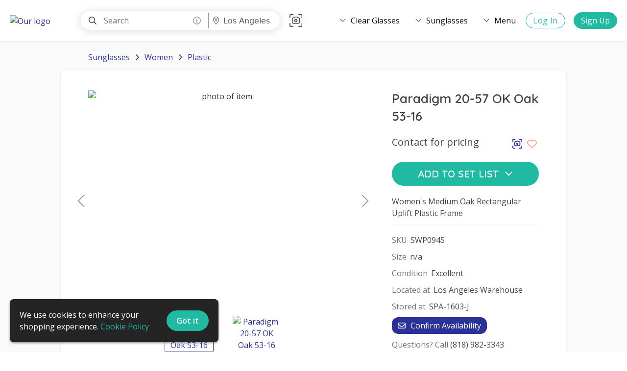

--- FILE ---
content_type: text/html; charset=utf-8
request_url: https://imageoptics.com/item/1mAjHC7dSjeciioz4PEL
body_size: 14384
content:
<!DOCTYPE html><html lang="en"><head><meta charSet="utf-8"/><meta name="viewport" content="width=device-width,initial-scale=1,maximum-scale=5"/><title>Paradigm 20-57 OK Oak 53-16 | Weekly Rental in Burbank | Image Optics</title><meta property="og:title" content="Paradigm 20-57 OK Oak 53-16 | Weekly Rental in Burbank | Image Optics"/><link rel="canonical" href="https://imageoptics.com/item/1mAjHC7dSjeciioz4PEL"/><meta property="og:url" content="https://imageoptics.com/item/1mAjHC7dSjeciioz4PEL"/><meta name="description" content="Women&#x27;s Medium Oak Rectangular Uplift Plastic Frame"/><meta property="og:description" content="Women&#x27;s Medium Oak Rectangular Uplift Plastic Frame"/><meta property="og:image" content="https://cdn.propcart.com/thumbnails/600_1mAjHC7dSjeciioz4PEL_1719602748041.jpg"/><link rel="image_src" href="https://cdn.propcart.com/thumbnails/600_1mAjHC7dSjeciioz4PEL_1719602748041.jpg"/><meta property="og:type" content="product.item"/><link rel="stylesheet"/><style></style><meta name="next-head-count" content="13"/><meta name="theme-color" content="#ffffff"/><meta name="robots" content="index, follow"/><meta name="generator" content="Propcart Pro"/><link rel="preconnect" href="https://storage.googleapis.com" crossorigin="anonymous"/><link rel="preconnect" href="https://cdn.propcart.com.com" crossorigin="anonymous"/><link rel="preconnect" href="https://www.google.com" crossorigin="anonymous"/><link rel="preconnect" href="https://www.gstatic.com" crossorigin="anonymous"/><link rel="preconnect" href="https://www.google-analytics.com" crossorigin="anonymous"/><link rel="preconnect" href="https://firestore.googleapis.com" crossorigin="anonymous"/><link rel="preload" href="https://cdn.propcart.com/49xYaQInGipeYoQ6wSjs/public/notification.html" crossorigin="anonymous" as="fetch" fetchpriority="high"/><link rel="icon" href="https://cdn.propcart.com/49xYaQInGipeYoQ6wSjs/public/favicon-32x32-q5vfph.png"/><meta property="og:site_name" content="Image Optics"/><meta property="og:locale" content="en"/><link rel="apple-touch-icon" sizes="232x232" href="https://cdn.propcart.com/thumbnails/medium_232_49xYaQInGipeYoQ6wSjs_1652620601317.jpg"/><meta name="application-name" content="Image Optics"/><meta name="apple-mobile-web-app-title" content="Image Optics"/><meta name="apple-mobile-web-app-capable" content="yes"/><meta name="mobile-web-app-capable" content="yes"/><script>if ( navigator.appName.indexOf('Internet Explorer') != -1 || navigator.userAgent.indexOf('MSIE') != -1 || navigator.userAgent.indexOf('Edge/12') != -1 || navigator.userAgent.indexOf('Trident') != -1) { window.location = '/unsupported-browser.html';}</script><meta name="msapplication-TileColor" content="#2b5797"/><meta name="theme-color" content="#ffffff"/><link rel="preconnect" href="https://fonts.gstatic.com" crossorigin /><link rel="preload" href="/_next/static/css/238e912b33518f50.css" as="style"/><link rel="stylesheet" href="/_next/static/css/238e912b33518f50.css" data-n-g=""/><link rel="preload" href="/_next/static/css/eabd1d40d5ebc645.css" as="style"/><link rel="stylesheet" href="/_next/static/css/eabd1d40d5ebc645.css" data-n-p=""/><link rel="preload" href="/_next/static/css/238da3254d32abe1.css" as="style"/><link rel="stylesheet" href="/_next/static/css/238da3254d32abe1.css"/><link rel="preload" href="/_next/static/css/c95f41a36db10fc6.css" as="style"/><link rel="stylesheet" href="/_next/static/css/c95f41a36db10fc6.css"/><noscript data-n-css=""></noscript><script defer="" nomodule="" src="/_next/static/chunks/polyfills-c67a75d1b6f99dc8.js"></script><script defer="" src="/_next/static/chunks/4511-bbca656bdcf74bb1.js"></script><script defer="" src="/_next/static/chunks/878.c94639da34d4e6c9.js"></script><script defer="" src="/_next/static/chunks/4424-5b1466f3d8c695c9.js"></script><script defer="" src="/_next/static/chunks/5183.b33ae8b1ef760194.js"></script><script defer="" src="/_next/static/chunks/68.23ec5971a63d18bf.js"></script><script defer="" src="/_next/static/chunks/3409.c6498725557e185d.js"></script><script defer="" src="/_next/static/chunks/3599.6a707929b5e845c8.js"></script><script defer="" src="/_next/static/chunks/2283.d5b2491d99caf221.js"></script><script src="/_next/static/chunks/webpack-ffd7be03461acc0e.js" defer=""></script><script src="/_next/static/chunks/framework-45ce3d09104a2cae.js" defer=""></script><script src="/_next/static/chunks/main-a8876dd4064103ab.js" defer=""></script><script src="/_next/static/chunks/pages/_app-0cdc230075f3ee96.js" defer=""></script><script src="/_next/static/chunks/2550-2da83bfc4878444f.js" defer=""></script><script src="/_next/static/chunks/212-41a2223b0823d08a.js" defer=""></script><script src="/_next/static/chunks/4326-f6216d0123299356.js" defer=""></script><script src="/_next/static/chunks/10-c4e35d49233e09df.js" defer=""></script><script src="/_next/static/chunks/7570-2673eb8c85a2ab40.js" defer=""></script><script src="/_next/static/chunks/3467-4128bb518b6000ca.js" defer=""></script><script src="/_next/static/chunks/9885-c9dc5985eafc9a61.js" defer=""></script><script src="/_next/static/chunks/5958-b4e74b62372a8ba5.js" defer=""></script><script src="/_next/static/chunks/1383-291de421f3c16ac2.js" defer=""></script><script src="/_next/static/chunks/5716-872fc1d4d1a4d0b8.js" defer=""></script><script src="/_next/static/chunks/6312-a282919045cca50e.js" defer=""></script><script src="/_next/static/chunks/2379-a8244fa1927edcc9.js" defer=""></script><script src="/_next/static/chunks/6178-1a40dbe14abcac6b.js" defer=""></script><script src="/_next/static/chunks/3795-29ec08c9ca2407f0.js" defer=""></script><script src="/_next/static/chunks/7541-99258e28ae835690.js" defer=""></script><script src="/_next/static/chunks/pages/item/%5BitemId%5D-6dca0889392e4e1d.js" defer=""></script><script src="/_next/static/XUKODrvjiG9w0VXk3eJDJ/_buildManifest.js" defer=""></script><script src="/_next/static/XUKODrvjiG9w0VXk3eJDJ/_ssgManifest.js" defer=""></script><style data-styled="" data-styled-version="5.3.11">.ePMmjd{background-color:transparent;border-radius:var(--ctaBorderRadius);border:0;color:var(--neutral0);padding:10px 20px;text-align:center;-webkit-transition:all 0.2s;transition:all 0.2s;}/*!sc*/
.ePMmjd:disabled,.ePMmjd:hover:disabled{cursor:not-allowed;background-color:var(--disabled);color:var(--disabledColor);}/*!sc*/
@media (max-width:480px){.ePMmjd{padding:8px 16px;}}/*!sc*/
data-styled.g1[id="sc-13it5jy-0"]{content:"ePMmjd,"}/*!sc*/
.dHRrhr{background-color:var(--primary);border-radius:calc(var(--ctaBorderRadius) / 2);color:var(--btn-primary-color);font-size:1em;padding:6px 12px;-webkit-transition:all 0.2s;transition:all 0.2s;}/*!sc*/
.dHRrhr:hover{background-color:var(--hoverPrimary);}/*!sc*/
data-styled.g4[id="sc-13it5jy-3"]{content:"dHRrhr,"}/*!sc*/
.jXSU{background-color:var(--secondary);color:var(--btn-secondary-color);font-weight:600;}/*!sc*/
.jXSU:hover{background-color:var(--hoverSecondary);}/*!sc*/
data-styled.g7[id="sc-13it5jy-6"]{content:"jXSU,"}/*!sc*/
.kmDPZl{display:block;font-size:1.25em;margin:20px auto;max-width:480px;padding:12px 20px;width:100%;}/*!sc*/
data-styled.g8[id="sc-13it5jy-7"]{content:"kmDPZl,"}/*!sc*/
.fLLEvP{-webkit-align-items:center;-webkit-box-align:center;-ms-flex-align:center;align-items:center;background-color:var(--neutral0);display:-webkit-box;display:-webkit-flex;display:-ms-flexbox;display:flex;-webkit-box-pack:justify;-webkit-justify-content:space-between;-ms-flex-pack:justify;justify-content:space-between;margin:0 auto;max-width:1825px;min-height:64px;padding:15px 20px;}/*!sc*/
@media (max-width:480px){.fLLEvP{padding:10px 20px;}}/*!sc*/
data-styled.g23[id="sc-1th1ztv-0"]{content:"fLLEvP,"}/*!sc*/
.dqCFfg{display:-webkit-box;display:-webkit-flex;display:-ms-flexbox;display:flex;-webkit-align-items:center;-webkit-box-align:center;-ms-flex-align:center;align-items:center;white-space:nowrap;}/*!sc*/
@media (max-width:768px){.dqCFfg{display:none;}}/*!sc*/
data-styled.g24[id="sc-1th1ztv-1"]{content:"dqCFfg,"}/*!sc*/
.dPJQZL{width:auto;height:50px;margin-right:10px;}/*!sc*/
@media (max-width:480px){.dPJQZL{display:block;}}/*!sc*/
data-styled.g29[id="sc-1th1ztv-6"]{content:"dPJQZL,"}/*!sc*/
.pXgId{color:var(--neutral50);cursor:help;display:inline-block;float:right;padding:0 5px;-webkit-transition:color 0.3s;transition:color 0.3s;}/*!sc*/
.pXgId:hover{color:var(--neutral60);}/*!sc*/
data-styled.g30[id="sc-famiop-0"]{content:"pXgId,"}/*!sc*/
.wNDcH{max-width:100vw;min-height:calc(100vh - var(--headroomOffset));}/*!sc*/
data-styled.g41[id="sc-bicjn-10"]{content:"wNDcH,"}/*!sc*/
.cBMveO{grid-area:title;}/*!sc*/
.cEAiHu{grid-area:right;}/*!sc*/
data-styled.g48[id="sc-bicjn-17"]{content:"cBMveO,cEAiHu,"}/*!sc*/
@media (max-width:768px){.jvSbPm{display:none;}}/*!sc*/
data-styled.g49[id="sc-bicjn-18"]{content:"jvSbPm,"}/*!sc*/
.duxvXC{background-color:var(--neutral5);border-top:1px solid var(--border);display:-webkit-box;display:-webkit-flex;display:-ms-flexbox;display:flex;-webkit-flex-direction:column;-ms-flex-direction:column;flex-direction:column;min-height:inherit;padding:20px;}/*!sc*/
@media (max-width:768px){.duxvXC{padding:20px 0 0 0;}}/*!sc*/
@media (max-width:480px){.duxvXC{background:unset;border-top:unset;}}/*!sc*/
data-styled.g59[id="sc-bicjn-28"]{content:"duxvXC,"}/*!sc*/
.DvbGK{border-radius:8px;box-shadow:var(--boxShadow);margin:auto;}/*!sc*/
@media (max-width:768px){.DvbGK{border-radius:0;}}/*!sc*/
@media (max-width:480px){.DvbGK{border:unset;margin-top:0;}}/*!sc*/
data-styled.g60[id="sc-bicjn-29"]{content:"DvbGK,"}/*!sc*/
.dmMLpD{background:none;border:none;padding:0 4px;}/*!sc*/
data-styled.g131[id="sc-kvw1tk-0"]{content:"dmMLpD,"}/*!sc*/
.dQDmfh{font-size:1.25em;color:var(--heartRed);opacity:0.6;-webkit-transition:opacity 0.3s;transition:opacity 0.3s;}/*!sc*/
.sc-kvw1tk-0:hover .sc-kvw1tk-1{opacity:1;}/*!sc*/
data-styled.g132[id="sc-kvw1tk-1"]{content:"dQDmfh,"}/*!sc*/
.cwRKYl{-webkit-align-items:center;-webkit-box-align:center;-ms-flex-align:center;align-items:center;display:-webkit-inline-box;display:-webkit-inline-flex;display:-ms-inline-flexbox;display:inline-flex;font-size:1.125em;height:30px;-webkit-box-pack:center;-webkit-justify-content:center;-ms-flex-pack:center;justify-content:center;width:30px;border-radius:var(--ctaBorderRadius);color:var(--neutral50);-webkit-transition:color 0.3s,background-color 0.3s;transition:color 0.3s,background-color 0.3s;}/*!sc*/
.cwRKYl:hover{color:var(--neutral60);background-color:var(--neutral20);}/*!sc*/
data-styled.g134[id="sc-kvw1tk-3"]{content:"cwRKYl,"}/*!sc*/
.cXSXwY{color:var(--neutral60);}/*!sc*/
data-styled.g137[id="sc-1bxudqy-0"]{content:"cXSXwY,"}/*!sc*/
.dfoQOO{color:var(--neutral80);padding-left:3px;}/*!sc*/
data-styled.g138[id="sc-1bxudqy-1"]{content:"dfoQOO,"}/*!sc*/
.gVaeJA{color:var(--neutral80);}/*!sc*/
data-styled.g139[id="sc-1bxudqy-2"]{content:"gVaeJA,"}/*!sc*/
.yNeG{color:var(--neutral80);grid-area:desc;margin-bottom:20px;overflow-wrap:break-word;padding-bottom:10px;white-space:pre-wrap;}/*!sc*/
data-styled.g140[id="sc-1bxudqy-3"]{content:"yNeG,"}/*!sc*/
.cjcICU{font-size:26px;padding:0 0 20px;overflow-wrap:break-word;margin:0;}/*!sc*/
data-styled.g146[id="sc-1bbjrgi-1"]{content:"cjcICU,"}/*!sc*/
.gmDWDq{font-size:20px;color:var(--neutral80);margin:0px;}/*!sc*/
data-styled.g147[id="sc-1bbjrgi-2"]{content:"gmDWDq,"}/*!sc*/
.fPqolN{display:-webkit-box;display:-webkit-flex;display:-ms-flexbox;display:flex;-webkit-box-pack:justify;-webkit-justify-content:space-between;-ms-flex-pack:justify;justify-content:space-between;}/*!sc*/
data-styled.g148[id="sc-1bbjrgi-3"]{content:"fPqolN,"}/*!sc*/
.cgafzT{border-bottom:1px solid var(--border);color:var(--neutral60);margin:23px 0 8px;padding-bottom:5px;}/*!sc*/
data-styled.g149[id="sc-1bbjrgi-4"]{content:"cgafzT,"}/*!sc*/
.bobbEP{color:var(--neutral80);display:inline-block;margin-right:15px;padding:2px 0;white-space:nowrap;}/*!sc*/
@media (max-width:480px){.bobbEP{padding:4px;}}/*!sc*/
data-styled.g151[id="sc-1bbjrgi-6"]{content:"bobbEP,"}/*!sc*/
.eIlcjI{grid-area:lower;min-height:195px;}/*!sc*/
@media (max-width:620px){.eIlcjI{min-height:unset;max-width:calc(100vw - 40px);}}/*!sc*/
data-styled.g152[id="sc-1bbjrgi-7"]{content:"eIlcjI,"}/*!sc*/
.gzEZip{grid-area:details;opacity:1;pointer-events:unset;}/*!sc*/
data-styled.g155[id="sc-1bbjrgi-10"]{content:"gzEZip,"}/*!sc*/
.kygvJY{display:-webkit-box;display:-webkit-flex;display:-ms-flexbox;display:flex;-webkit-box-pack:normal;-webkit-justify-content:normal;-ms-flex-pack:normal;justify-content:normal;}/*!sc*/
@media (max-width:480px){.kygvJY{-webkit-box-pack:justify;-webkit-justify-content:space-between;-ms-flex-pack:justify;justify-content:space-between;margin:5px 20px;}}/*!sc*/
.kygvJY > button{margin-right:25px;}/*!sc*/
@media (max-width:480px){.kygvJY > button{margin-right:unset;}}/*!sc*/
data-styled.g156[id="sc-1bbjrgi-11"]{content:"kygvJY,"}/*!sc*/
.ikEEOt{margin:1px auto;max-width:98px;max-height:98px;-webkit-animation:FadeIn 1s;animation:FadeIn 1s;outline:1px solid transparent;}/*!sc*/
.ikEEOt:hover{outline-color:var(--primary);}/*!sc*/
data-styled.g157[id="sc-1bbjrgi-12"]{content:"ikEEOt,"}/*!sc*/
.bztDvP{height:100px;object-fit:contain;width:100px;display:-webkit-box;display:-webkit-flex;display:-ms-flexbox;display:flex;-webkit-align-items:center;-webkit-box-align:center;-ms-flex-align:center;align-items:center;}/*!sc*/
data-styled.g158[id="sc-1bbjrgi-13"]{content:"bztDvP,"}/*!sc*/
.kAvUcY{-webkit-align-items:center;-webkit-box-align:center;-ms-flex-align:center;align-items:center;display:-webkit-inline-box;display:-webkit-inline-flex;display:-ms-inline-flexbox;display:inline-flex;font-size:18px;height:30px;-webkit-box-pack:center;-webkit-justify-content:center;-ms-flex-pack:center;justify-content:center;margin-right:25px;width:30px;border-radius:var(--ctaBorderRadius);color:var(--neutral50);-webkit-transition:color 0.3s,background-color 0.3s;transition:color 0.3s,background-color 0.3s;}/*!sc*/
.kAvUcY:hover{color:var(--neutral60);background-color:var(--neutral20);}/*!sc*/
data-styled.g160[id="sc-1bbjrgi-15"]{content:"kAvUcY,"}/*!sc*/
</style><style data-href="https://fonts.googleapis.com/css2?family=Quicksand:wght@300;400;500;600&family=Open+Sans:wght@300;400;600&display=swap">@font-face{font-family:'Open Sans';font-style:normal;font-weight:300;font-stretch:normal;font-display:swap;src:url(https://fonts.gstatic.com/l/font?kit=memSYaGs126MiZpBA-UvWbX2vVnXBbObj2OVZyOOSr4dVJWUgsiH0C4k&skey=62c1cbfccc78b4b2&v=v44) format('woff')}@font-face{font-family:'Open Sans';font-style:normal;font-weight:400;font-stretch:normal;font-display:swap;src:url(https://fonts.gstatic.com/l/font?kit=memSYaGs126MiZpBA-UvWbX2vVnXBbObj2OVZyOOSr4dVJWUgsjZ0C4k&skey=62c1cbfccc78b4b2&v=v44) format('woff')}@font-face{font-family:'Open Sans';font-style:normal;font-weight:600;font-stretch:normal;font-display:swap;src:url(https://fonts.gstatic.com/l/font?kit=memSYaGs126MiZpBA-UvWbX2vVnXBbObj2OVZyOOSr4dVJWUgsgH1y4k&skey=62c1cbfccc78b4b2&v=v44) format('woff')}@font-face{font-family:'Quicksand';font-style:normal;font-weight:300;font-display:swap;src:url(https://fonts.gstatic.com/l/font?kit=6xK-dSZaM9iE8KbpRA_LJ3z8mH9BOJvgkKEo18I&skey=c01f11fa5439d932&v=v37) format('woff')}@font-face{font-family:'Quicksand';font-style:normal;font-weight:400;font-display:swap;src:url(https://fonts.gstatic.com/l/font?kit=6xK-dSZaM9iE8KbpRA_LJ3z8mH9BOJvgkP8o18I&skey=c01f11fa5439d932&v=v37) format('woff')}@font-face{font-family:'Quicksand';font-style:normal;font-weight:500;font-display:swap;src:url(https://fonts.gstatic.com/l/font?kit=6xK-dSZaM9iE8KbpRA_LJ3z8mH9BOJvgkM0o18I&skey=c01f11fa5439d932&v=v37) format('woff')}@font-face{font-family:'Quicksand';font-style:normal;font-weight:600;font-display:swap;src:url(https://fonts.gstatic.com/l/font?kit=6xK-dSZaM9iE8KbpRA_LJ3z8mH9BOJvgkCEv18I&skey=c01f11fa5439d932&v=v37) format('woff')}@font-face{font-family:'Open Sans';font-style:normal;font-weight:300;font-stretch:100%;font-display:swap;src:url(https://fonts.gstatic.com/s/opensans/v44/memvYaGs126MiZpBA-UvWbX2vVnXBbObj2OVTSKmu0SC55K5gw.woff2) format('woff2');unicode-range:U+0460-052F,U+1C80-1C8A,U+20B4,U+2DE0-2DFF,U+A640-A69F,U+FE2E-FE2F}@font-face{font-family:'Open Sans';font-style:normal;font-weight:300;font-stretch:100%;font-display:swap;src:url(https://fonts.gstatic.com/s/opensans/v44/memvYaGs126MiZpBA-UvWbX2vVnXBbObj2OVTSumu0SC55K5gw.woff2) format('woff2');unicode-range:U+0301,U+0400-045F,U+0490-0491,U+04B0-04B1,U+2116}@font-face{font-family:'Open Sans';font-style:normal;font-weight:300;font-stretch:100%;font-display:swap;src:url(https://fonts.gstatic.com/s/opensans/v44/memvYaGs126MiZpBA-UvWbX2vVnXBbObj2OVTSOmu0SC55K5gw.woff2) format('woff2');unicode-range:U+1F00-1FFF}@font-face{font-family:'Open Sans';font-style:normal;font-weight:300;font-stretch:100%;font-display:swap;src:url(https://fonts.gstatic.com/s/opensans/v44/memvYaGs126MiZpBA-UvWbX2vVnXBbObj2OVTSymu0SC55K5gw.woff2) format('woff2');unicode-range:U+0370-0377,U+037A-037F,U+0384-038A,U+038C,U+038E-03A1,U+03A3-03FF}@font-face{font-family:'Open Sans';font-style:normal;font-weight:300;font-stretch:100%;font-display:swap;src:url(https://fonts.gstatic.com/s/opensans/v44/memvYaGs126MiZpBA-UvWbX2vVnXBbObj2OVTS2mu0SC55K5gw.woff2) format('woff2');unicode-range:U+0307-0308,U+0590-05FF,U+200C-2010,U+20AA,U+25CC,U+FB1D-FB4F}@font-face{font-family:'Open Sans';font-style:normal;font-weight:300;font-stretch:100%;font-display:swap;src:url(https://fonts.gstatic.com/s/opensans/v44/memvYaGs126MiZpBA-UvWbX2vVnXBbObj2OVTVOmu0SC55K5gw.woff2) format('woff2');unicode-range:U+0302-0303,U+0305,U+0307-0308,U+0310,U+0312,U+0315,U+031A,U+0326-0327,U+032C,U+032F-0330,U+0332-0333,U+0338,U+033A,U+0346,U+034D,U+0391-03A1,U+03A3-03A9,U+03B1-03C9,U+03D1,U+03D5-03D6,U+03F0-03F1,U+03F4-03F5,U+2016-2017,U+2034-2038,U+203C,U+2040,U+2043,U+2047,U+2050,U+2057,U+205F,U+2070-2071,U+2074-208E,U+2090-209C,U+20D0-20DC,U+20E1,U+20E5-20EF,U+2100-2112,U+2114-2115,U+2117-2121,U+2123-214F,U+2190,U+2192,U+2194-21AE,U+21B0-21E5,U+21F1-21F2,U+21F4-2211,U+2213-2214,U+2216-22FF,U+2308-230B,U+2310,U+2319,U+231C-2321,U+2336-237A,U+237C,U+2395,U+239B-23B7,U+23D0,U+23DC-23E1,U+2474-2475,U+25AF,U+25B3,U+25B7,U+25BD,U+25C1,U+25CA,U+25CC,U+25FB,U+266D-266F,U+27C0-27FF,U+2900-2AFF,U+2B0E-2B11,U+2B30-2B4C,U+2BFE,U+3030,U+FF5B,U+FF5D,U+1D400-1D7FF,U+1EE00-1EEFF}@font-face{font-family:'Open Sans';font-style:normal;font-weight:300;font-stretch:100%;font-display:swap;src:url(https://fonts.gstatic.com/s/opensans/v44/memvYaGs126MiZpBA-UvWbX2vVnXBbObj2OVTUGmu0SC55K5gw.woff2) format('woff2');unicode-range:U+0001-000C,U+000E-001F,U+007F-009F,U+20DD-20E0,U+20E2-20E4,U+2150-218F,U+2190,U+2192,U+2194-2199,U+21AF,U+21E6-21F0,U+21F3,U+2218-2219,U+2299,U+22C4-22C6,U+2300-243F,U+2440-244A,U+2460-24FF,U+25A0-27BF,U+2800-28FF,U+2921-2922,U+2981,U+29BF,U+29EB,U+2B00-2BFF,U+4DC0-4DFF,U+FFF9-FFFB,U+10140-1018E,U+10190-1019C,U+101A0,U+101D0-101FD,U+102E0-102FB,U+10E60-10E7E,U+1D2C0-1D2D3,U+1D2E0-1D37F,U+1F000-1F0FF,U+1F100-1F1AD,U+1F1E6-1F1FF,U+1F30D-1F30F,U+1F315,U+1F31C,U+1F31E,U+1F320-1F32C,U+1F336,U+1F378,U+1F37D,U+1F382,U+1F393-1F39F,U+1F3A7-1F3A8,U+1F3AC-1F3AF,U+1F3C2,U+1F3C4-1F3C6,U+1F3CA-1F3CE,U+1F3D4-1F3E0,U+1F3ED,U+1F3F1-1F3F3,U+1F3F5-1F3F7,U+1F408,U+1F415,U+1F41F,U+1F426,U+1F43F,U+1F441-1F442,U+1F444,U+1F446-1F449,U+1F44C-1F44E,U+1F453,U+1F46A,U+1F47D,U+1F4A3,U+1F4B0,U+1F4B3,U+1F4B9,U+1F4BB,U+1F4BF,U+1F4C8-1F4CB,U+1F4D6,U+1F4DA,U+1F4DF,U+1F4E3-1F4E6,U+1F4EA-1F4ED,U+1F4F7,U+1F4F9-1F4FB,U+1F4FD-1F4FE,U+1F503,U+1F507-1F50B,U+1F50D,U+1F512-1F513,U+1F53E-1F54A,U+1F54F-1F5FA,U+1F610,U+1F650-1F67F,U+1F687,U+1F68D,U+1F691,U+1F694,U+1F698,U+1F6AD,U+1F6B2,U+1F6B9-1F6BA,U+1F6BC,U+1F6C6-1F6CF,U+1F6D3-1F6D7,U+1F6E0-1F6EA,U+1F6F0-1F6F3,U+1F6F7-1F6FC,U+1F700-1F7FF,U+1F800-1F80B,U+1F810-1F847,U+1F850-1F859,U+1F860-1F887,U+1F890-1F8AD,U+1F8B0-1F8BB,U+1F8C0-1F8C1,U+1F900-1F90B,U+1F93B,U+1F946,U+1F984,U+1F996,U+1F9E9,U+1FA00-1FA6F,U+1FA70-1FA7C,U+1FA80-1FA89,U+1FA8F-1FAC6,U+1FACE-1FADC,U+1FADF-1FAE9,U+1FAF0-1FAF8,U+1FB00-1FBFF}@font-face{font-family:'Open Sans';font-style:normal;font-weight:300;font-stretch:100%;font-display:swap;src:url(https://fonts.gstatic.com/s/opensans/v44/memvYaGs126MiZpBA-UvWbX2vVnXBbObj2OVTSCmu0SC55K5gw.woff2) format('woff2');unicode-range:U+0102-0103,U+0110-0111,U+0128-0129,U+0168-0169,U+01A0-01A1,U+01AF-01B0,U+0300-0301,U+0303-0304,U+0308-0309,U+0323,U+0329,U+1EA0-1EF9,U+20AB}@font-face{font-family:'Open Sans';font-style:normal;font-weight:300;font-stretch:100%;font-display:swap;src:url(https://fonts.gstatic.com/s/opensans/v44/memvYaGs126MiZpBA-UvWbX2vVnXBbObj2OVTSGmu0SC55K5gw.woff2) format('woff2');unicode-range:U+0100-02BA,U+02BD-02C5,U+02C7-02CC,U+02CE-02D7,U+02DD-02FF,U+0304,U+0308,U+0329,U+1D00-1DBF,U+1E00-1E9F,U+1EF2-1EFF,U+2020,U+20A0-20AB,U+20AD-20C0,U+2113,U+2C60-2C7F,U+A720-A7FF}@font-face{font-family:'Open Sans';font-style:normal;font-weight:300;font-stretch:100%;font-display:swap;src:url(https://fonts.gstatic.com/s/opensans/v44/memvYaGs126MiZpBA-UvWbX2vVnXBbObj2OVTS-mu0SC55I.woff2) format('woff2');unicode-range:U+0000-00FF,U+0131,U+0152-0153,U+02BB-02BC,U+02C6,U+02DA,U+02DC,U+0304,U+0308,U+0329,U+2000-206F,U+20AC,U+2122,U+2191,U+2193,U+2212,U+2215,U+FEFF,U+FFFD}@font-face{font-family:'Open Sans';font-style:normal;font-weight:400;font-stretch:100%;font-display:swap;src:url(https://fonts.gstatic.com/s/opensans/v44/memvYaGs126MiZpBA-UvWbX2vVnXBbObj2OVTSKmu0SC55K5gw.woff2) format('woff2');unicode-range:U+0460-052F,U+1C80-1C8A,U+20B4,U+2DE0-2DFF,U+A640-A69F,U+FE2E-FE2F}@font-face{font-family:'Open Sans';font-style:normal;font-weight:400;font-stretch:100%;font-display:swap;src:url(https://fonts.gstatic.com/s/opensans/v44/memvYaGs126MiZpBA-UvWbX2vVnXBbObj2OVTSumu0SC55K5gw.woff2) format('woff2');unicode-range:U+0301,U+0400-045F,U+0490-0491,U+04B0-04B1,U+2116}@font-face{font-family:'Open Sans';font-style:normal;font-weight:400;font-stretch:100%;font-display:swap;src:url(https://fonts.gstatic.com/s/opensans/v44/memvYaGs126MiZpBA-UvWbX2vVnXBbObj2OVTSOmu0SC55K5gw.woff2) format('woff2');unicode-range:U+1F00-1FFF}@font-face{font-family:'Open Sans';font-style:normal;font-weight:400;font-stretch:100%;font-display:swap;src:url(https://fonts.gstatic.com/s/opensans/v44/memvYaGs126MiZpBA-UvWbX2vVnXBbObj2OVTSymu0SC55K5gw.woff2) format('woff2');unicode-range:U+0370-0377,U+037A-037F,U+0384-038A,U+038C,U+038E-03A1,U+03A3-03FF}@font-face{font-family:'Open Sans';font-style:normal;font-weight:400;font-stretch:100%;font-display:swap;src:url(https://fonts.gstatic.com/s/opensans/v44/memvYaGs126MiZpBA-UvWbX2vVnXBbObj2OVTS2mu0SC55K5gw.woff2) format('woff2');unicode-range:U+0307-0308,U+0590-05FF,U+200C-2010,U+20AA,U+25CC,U+FB1D-FB4F}@font-face{font-family:'Open Sans';font-style:normal;font-weight:400;font-stretch:100%;font-display:swap;src:url(https://fonts.gstatic.com/s/opensans/v44/memvYaGs126MiZpBA-UvWbX2vVnXBbObj2OVTVOmu0SC55K5gw.woff2) format('woff2');unicode-range:U+0302-0303,U+0305,U+0307-0308,U+0310,U+0312,U+0315,U+031A,U+0326-0327,U+032C,U+032F-0330,U+0332-0333,U+0338,U+033A,U+0346,U+034D,U+0391-03A1,U+03A3-03A9,U+03B1-03C9,U+03D1,U+03D5-03D6,U+03F0-03F1,U+03F4-03F5,U+2016-2017,U+2034-2038,U+203C,U+2040,U+2043,U+2047,U+2050,U+2057,U+205F,U+2070-2071,U+2074-208E,U+2090-209C,U+20D0-20DC,U+20E1,U+20E5-20EF,U+2100-2112,U+2114-2115,U+2117-2121,U+2123-214F,U+2190,U+2192,U+2194-21AE,U+21B0-21E5,U+21F1-21F2,U+21F4-2211,U+2213-2214,U+2216-22FF,U+2308-230B,U+2310,U+2319,U+231C-2321,U+2336-237A,U+237C,U+2395,U+239B-23B7,U+23D0,U+23DC-23E1,U+2474-2475,U+25AF,U+25B3,U+25B7,U+25BD,U+25C1,U+25CA,U+25CC,U+25FB,U+266D-266F,U+27C0-27FF,U+2900-2AFF,U+2B0E-2B11,U+2B30-2B4C,U+2BFE,U+3030,U+FF5B,U+FF5D,U+1D400-1D7FF,U+1EE00-1EEFF}@font-face{font-family:'Open Sans';font-style:normal;font-weight:400;font-stretch:100%;font-display:swap;src:url(https://fonts.gstatic.com/s/opensans/v44/memvYaGs126MiZpBA-UvWbX2vVnXBbObj2OVTUGmu0SC55K5gw.woff2) format('woff2');unicode-range:U+0001-000C,U+000E-001F,U+007F-009F,U+20DD-20E0,U+20E2-20E4,U+2150-218F,U+2190,U+2192,U+2194-2199,U+21AF,U+21E6-21F0,U+21F3,U+2218-2219,U+2299,U+22C4-22C6,U+2300-243F,U+2440-244A,U+2460-24FF,U+25A0-27BF,U+2800-28FF,U+2921-2922,U+2981,U+29BF,U+29EB,U+2B00-2BFF,U+4DC0-4DFF,U+FFF9-FFFB,U+10140-1018E,U+10190-1019C,U+101A0,U+101D0-101FD,U+102E0-102FB,U+10E60-10E7E,U+1D2C0-1D2D3,U+1D2E0-1D37F,U+1F000-1F0FF,U+1F100-1F1AD,U+1F1E6-1F1FF,U+1F30D-1F30F,U+1F315,U+1F31C,U+1F31E,U+1F320-1F32C,U+1F336,U+1F378,U+1F37D,U+1F382,U+1F393-1F39F,U+1F3A7-1F3A8,U+1F3AC-1F3AF,U+1F3C2,U+1F3C4-1F3C6,U+1F3CA-1F3CE,U+1F3D4-1F3E0,U+1F3ED,U+1F3F1-1F3F3,U+1F3F5-1F3F7,U+1F408,U+1F415,U+1F41F,U+1F426,U+1F43F,U+1F441-1F442,U+1F444,U+1F446-1F449,U+1F44C-1F44E,U+1F453,U+1F46A,U+1F47D,U+1F4A3,U+1F4B0,U+1F4B3,U+1F4B9,U+1F4BB,U+1F4BF,U+1F4C8-1F4CB,U+1F4D6,U+1F4DA,U+1F4DF,U+1F4E3-1F4E6,U+1F4EA-1F4ED,U+1F4F7,U+1F4F9-1F4FB,U+1F4FD-1F4FE,U+1F503,U+1F507-1F50B,U+1F50D,U+1F512-1F513,U+1F53E-1F54A,U+1F54F-1F5FA,U+1F610,U+1F650-1F67F,U+1F687,U+1F68D,U+1F691,U+1F694,U+1F698,U+1F6AD,U+1F6B2,U+1F6B9-1F6BA,U+1F6BC,U+1F6C6-1F6CF,U+1F6D3-1F6D7,U+1F6E0-1F6EA,U+1F6F0-1F6F3,U+1F6F7-1F6FC,U+1F700-1F7FF,U+1F800-1F80B,U+1F810-1F847,U+1F850-1F859,U+1F860-1F887,U+1F890-1F8AD,U+1F8B0-1F8BB,U+1F8C0-1F8C1,U+1F900-1F90B,U+1F93B,U+1F946,U+1F984,U+1F996,U+1F9E9,U+1FA00-1FA6F,U+1FA70-1FA7C,U+1FA80-1FA89,U+1FA8F-1FAC6,U+1FACE-1FADC,U+1FADF-1FAE9,U+1FAF0-1FAF8,U+1FB00-1FBFF}@font-face{font-family:'Open Sans';font-style:normal;font-weight:400;font-stretch:100%;font-display:swap;src:url(https://fonts.gstatic.com/s/opensans/v44/memvYaGs126MiZpBA-UvWbX2vVnXBbObj2OVTSCmu0SC55K5gw.woff2) format('woff2');unicode-range:U+0102-0103,U+0110-0111,U+0128-0129,U+0168-0169,U+01A0-01A1,U+01AF-01B0,U+0300-0301,U+0303-0304,U+0308-0309,U+0323,U+0329,U+1EA0-1EF9,U+20AB}@font-face{font-family:'Open Sans';font-style:normal;font-weight:400;font-stretch:100%;font-display:swap;src:url(https://fonts.gstatic.com/s/opensans/v44/memvYaGs126MiZpBA-UvWbX2vVnXBbObj2OVTSGmu0SC55K5gw.woff2) format('woff2');unicode-range:U+0100-02BA,U+02BD-02C5,U+02C7-02CC,U+02CE-02D7,U+02DD-02FF,U+0304,U+0308,U+0329,U+1D00-1DBF,U+1E00-1E9F,U+1EF2-1EFF,U+2020,U+20A0-20AB,U+20AD-20C0,U+2113,U+2C60-2C7F,U+A720-A7FF}@font-face{font-family:'Open Sans';font-style:normal;font-weight:400;font-stretch:100%;font-display:swap;src:url(https://fonts.gstatic.com/s/opensans/v44/memvYaGs126MiZpBA-UvWbX2vVnXBbObj2OVTS-mu0SC55I.woff2) format('woff2');unicode-range:U+0000-00FF,U+0131,U+0152-0153,U+02BB-02BC,U+02C6,U+02DA,U+02DC,U+0304,U+0308,U+0329,U+2000-206F,U+20AC,U+2122,U+2191,U+2193,U+2212,U+2215,U+FEFF,U+FFFD}@font-face{font-family:'Open Sans';font-style:normal;font-weight:600;font-stretch:100%;font-display:swap;src:url(https://fonts.gstatic.com/s/opensans/v44/memvYaGs126MiZpBA-UvWbX2vVnXBbObj2OVTSKmu0SC55K5gw.woff2) format('woff2');unicode-range:U+0460-052F,U+1C80-1C8A,U+20B4,U+2DE0-2DFF,U+A640-A69F,U+FE2E-FE2F}@font-face{font-family:'Open Sans';font-style:normal;font-weight:600;font-stretch:100%;font-display:swap;src:url(https://fonts.gstatic.com/s/opensans/v44/memvYaGs126MiZpBA-UvWbX2vVnXBbObj2OVTSumu0SC55K5gw.woff2) format('woff2');unicode-range:U+0301,U+0400-045F,U+0490-0491,U+04B0-04B1,U+2116}@font-face{font-family:'Open Sans';font-style:normal;font-weight:600;font-stretch:100%;font-display:swap;src:url(https://fonts.gstatic.com/s/opensans/v44/memvYaGs126MiZpBA-UvWbX2vVnXBbObj2OVTSOmu0SC55K5gw.woff2) format('woff2');unicode-range:U+1F00-1FFF}@font-face{font-family:'Open Sans';font-style:normal;font-weight:600;font-stretch:100%;font-display:swap;src:url(https://fonts.gstatic.com/s/opensans/v44/memvYaGs126MiZpBA-UvWbX2vVnXBbObj2OVTSymu0SC55K5gw.woff2) format('woff2');unicode-range:U+0370-0377,U+037A-037F,U+0384-038A,U+038C,U+038E-03A1,U+03A3-03FF}@font-face{font-family:'Open Sans';font-style:normal;font-weight:600;font-stretch:100%;font-display:swap;src:url(https://fonts.gstatic.com/s/opensans/v44/memvYaGs126MiZpBA-UvWbX2vVnXBbObj2OVTS2mu0SC55K5gw.woff2) format('woff2');unicode-range:U+0307-0308,U+0590-05FF,U+200C-2010,U+20AA,U+25CC,U+FB1D-FB4F}@font-face{font-family:'Open Sans';font-style:normal;font-weight:600;font-stretch:100%;font-display:swap;src:url(https://fonts.gstatic.com/s/opensans/v44/memvYaGs126MiZpBA-UvWbX2vVnXBbObj2OVTVOmu0SC55K5gw.woff2) format('woff2');unicode-range:U+0302-0303,U+0305,U+0307-0308,U+0310,U+0312,U+0315,U+031A,U+0326-0327,U+032C,U+032F-0330,U+0332-0333,U+0338,U+033A,U+0346,U+034D,U+0391-03A1,U+03A3-03A9,U+03B1-03C9,U+03D1,U+03D5-03D6,U+03F0-03F1,U+03F4-03F5,U+2016-2017,U+2034-2038,U+203C,U+2040,U+2043,U+2047,U+2050,U+2057,U+205F,U+2070-2071,U+2074-208E,U+2090-209C,U+20D0-20DC,U+20E1,U+20E5-20EF,U+2100-2112,U+2114-2115,U+2117-2121,U+2123-214F,U+2190,U+2192,U+2194-21AE,U+21B0-21E5,U+21F1-21F2,U+21F4-2211,U+2213-2214,U+2216-22FF,U+2308-230B,U+2310,U+2319,U+231C-2321,U+2336-237A,U+237C,U+2395,U+239B-23B7,U+23D0,U+23DC-23E1,U+2474-2475,U+25AF,U+25B3,U+25B7,U+25BD,U+25C1,U+25CA,U+25CC,U+25FB,U+266D-266F,U+27C0-27FF,U+2900-2AFF,U+2B0E-2B11,U+2B30-2B4C,U+2BFE,U+3030,U+FF5B,U+FF5D,U+1D400-1D7FF,U+1EE00-1EEFF}@font-face{font-family:'Open Sans';font-style:normal;font-weight:600;font-stretch:100%;font-display:swap;src:url(https://fonts.gstatic.com/s/opensans/v44/memvYaGs126MiZpBA-UvWbX2vVnXBbObj2OVTUGmu0SC55K5gw.woff2) format('woff2');unicode-range:U+0001-000C,U+000E-001F,U+007F-009F,U+20DD-20E0,U+20E2-20E4,U+2150-218F,U+2190,U+2192,U+2194-2199,U+21AF,U+21E6-21F0,U+21F3,U+2218-2219,U+2299,U+22C4-22C6,U+2300-243F,U+2440-244A,U+2460-24FF,U+25A0-27BF,U+2800-28FF,U+2921-2922,U+2981,U+29BF,U+29EB,U+2B00-2BFF,U+4DC0-4DFF,U+FFF9-FFFB,U+10140-1018E,U+10190-1019C,U+101A0,U+101D0-101FD,U+102E0-102FB,U+10E60-10E7E,U+1D2C0-1D2D3,U+1D2E0-1D37F,U+1F000-1F0FF,U+1F100-1F1AD,U+1F1E6-1F1FF,U+1F30D-1F30F,U+1F315,U+1F31C,U+1F31E,U+1F320-1F32C,U+1F336,U+1F378,U+1F37D,U+1F382,U+1F393-1F39F,U+1F3A7-1F3A8,U+1F3AC-1F3AF,U+1F3C2,U+1F3C4-1F3C6,U+1F3CA-1F3CE,U+1F3D4-1F3E0,U+1F3ED,U+1F3F1-1F3F3,U+1F3F5-1F3F7,U+1F408,U+1F415,U+1F41F,U+1F426,U+1F43F,U+1F441-1F442,U+1F444,U+1F446-1F449,U+1F44C-1F44E,U+1F453,U+1F46A,U+1F47D,U+1F4A3,U+1F4B0,U+1F4B3,U+1F4B9,U+1F4BB,U+1F4BF,U+1F4C8-1F4CB,U+1F4D6,U+1F4DA,U+1F4DF,U+1F4E3-1F4E6,U+1F4EA-1F4ED,U+1F4F7,U+1F4F9-1F4FB,U+1F4FD-1F4FE,U+1F503,U+1F507-1F50B,U+1F50D,U+1F512-1F513,U+1F53E-1F54A,U+1F54F-1F5FA,U+1F610,U+1F650-1F67F,U+1F687,U+1F68D,U+1F691,U+1F694,U+1F698,U+1F6AD,U+1F6B2,U+1F6B9-1F6BA,U+1F6BC,U+1F6C6-1F6CF,U+1F6D3-1F6D7,U+1F6E0-1F6EA,U+1F6F0-1F6F3,U+1F6F7-1F6FC,U+1F700-1F7FF,U+1F800-1F80B,U+1F810-1F847,U+1F850-1F859,U+1F860-1F887,U+1F890-1F8AD,U+1F8B0-1F8BB,U+1F8C0-1F8C1,U+1F900-1F90B,U+1F93B,U+1F946,U+1F984,U+1F996,U+1F9E9,U+1FA00-1FA6F,U+1FA70-1FA7C,U+1FA80-1FA89,U+1FA8F-1FAC6,U+1FACE-1FADC,U+1FADF-1FAE9,U+1FAF0-1FAF8,U+1FB00-1FBFF}@font-face{font-family:'Open Sans';font-style:normal;font-weight:600;font-stretch:100%;font-display:swap;src:url(https://fonts.gstatic.com/s/opensans/v44/memvYaGs126MiZpBA-UvWbX2vVnXBbObj2OVTSCmu0SC55K5gw.woff2) format('woff2');unicode-range:U+0102-0103,U+0110-0111,U+0128-0129,U+0168-0169,U+01A0-01A1,U+01AF-01B0,U+0300-0301,U+0303-0304,U+0308-0309,U+0323,U+0329,U+1EA0-1EF9,U+20AB}@font-face{font-family:'Open Sans';font-style:normal;font-weight:600;font-stretch:100%;font-display:swap;src:url(https://fonts.gstatic.com/s/opensans/v44/memvYaGs126MiZpBA-UvWbX2vVnXBbObj2OVTSGmu0SC55K5gw.woff2) format('woff2');unicode-range:U+0100-02BA,U+02BD-02C5,U+02C7-02CC,U+02CE-02D7,U+02DD-02FF,U+0304,U+0308,U+0329,U+1D00-1DBF,U+1E00-1E9F,U+1EF2-1EFF,U+2020,U+20A0-20AB,U+20AD-20C0,U+2113,U+2C60-2C7F,U+A720-A7FF}@font-face{font-family:'Open Sans';font-style:normal;font-weight:600;font-stretch:100%;font-display:swap;src:url(https://fonts.gstatic.com/s/opensans/v44/memvYaGs126MiZpBA-UvWbX2vVnXBbObj2OVTS-mu0SC55I.woff2) format('woff2');unicode-range:U+0000-00FF,U+0131,U+0152-0153,U+02BB-02BC,U+02C6,U+02DA,U+02DC,U+0304,U+0308,U+0329,U+2000-206F,U+20AC,U+2122,U+2191,U+2193,U+2212,U+2215,U+FEFF,U+FFFD}@font-face{font-family:'Quicksand';font-style:normal;font-weight:300;font-display:swap;src:url(https://fonts.gstatic.com/s/quicksand/v37/6xKtdSZaM9iE8KbpRA_hJFQNYuDyP7bh.woff2) format('woff2');unicode-range:U+0102-0103,U+0110-0111,U+0128-0129,U+0168-0169,U+01A0-01A1,U+01AF-01B0,U+0300-0301,U+0303-0304,U+0308-0309,U+0323,U+0329,U+1EA0-1EF9,U+20AB}@font-face{font-family:'Quicksand';font-style:normal;font-weight:300;font-display:swap;src:url(https://fonts.gstatic.com/s/quicksand/v37/6xKtdSZaM9iE8KbpRA_hJVQNYuDyP7bh.woff2) format('woff2');unicode-range:U+0100-02BA,U+02BD-02C5,U+02C7-02CC,U+02CE-02D7,U+02DD-02FF,U+0304,U+0308,U+0329,U+1D00-1DBF,U+1E00-1E9F,U+1EF2-1EFF,U+2020,U+20A0-20AB,U+20AD-20C0,U+2113,U+2C60-2C7F,U+A720-A7FF}@font-face{font-family:'Quicksand';font-style:normal;font-weight:300;font-display:swap;src:url(https://fonts.gstatic.com/s/quicksand/v37/6xKtdSZaM9iE8KbpRA_hK1QNYuDyPw.woff2) format('woff2');unicode-range:U+0000-00FF,U+0131,U+0152-0153,U+02BB-02BC,U+02C6,U+02DA,U+02DC,U+0304,U+0308,U+0329,U+2000-206F,U+20AC,U+2122,U+2191,U+2193,U+2212,U+2215,U+FEFF,U+FFFD}@font-face{font-family:'Quicksand';font-style:normal;font-weight:400;font-display:swap;src:url(https://fonts.gstatic.com/s/quicksand/v37/6xKtdSZaM9iE8KbpRA_hJFQNYuDyP7bh.woff2) format('woff2');unicode-range:U+0102-0103,U+0110-0111,U+0128-0129,U+0168-0169,U+01A0-01A1,U+01AF-01B0,U+0300-0301,U+0303-0304,U+0308-0309,U+0323,U+0329,U+1EA0-1EF9,U+20AB}@font-face{font-family:'Quicksand';font-style:normal;font-weight:400;font-display:swap;src:url(https://fonts.gstatic.com/s/quicksand/v37/6xKtdSZaM9iE8KbpRA_hJVQNYuDyP7bh.woff2) format('woff2');unicode-range:U+0100-02BA,U+02BD-02C5,U+02C7-02CC,U+02CE-02D7,U+02DD-02FF,U+0304,U+0308,U+0329,U+1D00-1DBF,U+1E00-1E9F,U+1EF2-1EFF,U+2020,U+20A0-20AB,U+20AD-20C0,U+2113,U+2C60-2C7F,U+A720-A7FF}@font-face{font-family:'Quicksand';font-style:normal;font-weight:400;font-display:swap;src:url(https://fonts.gstatic.com/s/quicksand/v37/6xKtdSZaM9iE8KbpRA_hK1QNYuDyPw.woff2) format('woff2');unicode-range:U+0000-00FF,U+0131,U+0152-0153,U+02BB-02BC,U+02C6,U+02DA,U+02DC,U+0304,U+0308,U+0329,U+2000-206F,U+20AC,U+2122,U+2191,U+2193,U+2212,U+2215,U+FEFF,U+FFFD}@font-face{font-family:'Quicksand';font-style:normal;font-weight:500;font-display:swap;src:url(https://fonts.gstatic.com/s/quicksand/v37/6xKtdSZaM9iE8KbpRA_hJFQNYuDyP7bh.woff2) format('woff2');unicode-range:U+0102-0103,U+0110-0111,U+0128-0129,U+0168-0169,U+01A0-01A1,U+01AF-01B0,U+0300-0301,U+0303-0304,U+0308-0309,U+0323,U+0329,U+1EA0-1EF9,U+20AB}@font-face{font-family:'Quicksand';font-style:normal;font-weight:500;font-display:swap;src:url(https://fonts.gstatic.com/s/quicksand/v37/6xKtdSZaM9iE8KbpRA_hJVQNYuDyP7bh.woff2) format('woff2');unicode-range:U+0100-02BA,U+02BD-02C5,U+02C7-02CC,U+02CE-02D7,U+02DD-02FF,U+0304,U+0308,U+0329,U+1D00-1DBF,U+1E00-1E9F,U+1EF2-1EFF,U+2020,U+20A0-20AB,U+20AD-20C0,U+2113,U+2C60-2C7F,U+A720-A7FF}@font-face{font-family:'Quicksand';font-style:normal;font-weight:500;font-display:swap;src:url(https://fonts.gstatic.com/s/quicksand/v37/6xKtdSZaM9iE8KbpRA_hK1QNYuDyPw.woff2) format('woff2');unicode-range:U+0000-00FF,U+0131,U+0152-0153,U+02BB-02BC,U+02C6,U+02DA,U+02DC,U+0304,U+0308,U+0329,U+2000-206F,U+20AC,U+2122,U+2191,U+2193,U+2212,U+2215,U+FEFF,U+FFFD}@font-face{font-family:'Quicksand';font-style:normal;font-weight:600;font-display:swap;src:url(https://fonts.gstatic.com/s/quicksand/v37/6xKtdSZaM9iE8KbpRA_hJFQNYuDyP7bh.woff2) format('woff2');unicode-range:U+0102-0103,U+0110-0111,U+0128-0129,U+0168-0169,U+01A0-01A1,U+01AF-01B0,U+0300-0301,U+0303-0304,U+0308-0309,U+0323,U+0329,U+1EA0-1EF9,U+20AB}@font-face{font-family:'Quicksand';font-style:normal;font-weight:600;font-display:swap;src:url(https://fonts.gstatic.com/s/quicksand/v37/6xKtdSZaM9iE8KbpRA_hJVQNYuDyP7bh.woff2) format('woff2');unicode-range:U+0100-02BA,U+02BD-02C5,U+02C7-02CC,U+02CE-02D7,U+02DD-02FF,U+0304,U+0308,U+0329,U+1D00-1DBF,U+1E00-1E9F,U+1EF2-1EFF,U+2020,U+20A0-20AB,U+20AD-20C0,U+2113,U+2C60-2C7F,U+A720-A7FF}@font-face{font-family:'Quicksand';font-style:normal;font-weight:600;font-display:swap;src:url(https://fonts.gstatic.com/s/quicksand/v37/6xKtdSZaM9iE8KbpRA_hK1QNYuDyPw.woff2) format('woff2');unicode-range:U+0000-00FF,U+0131,U+0152-0153,U+02BB-02BC,U+02C6,U+02DA,U+02DC,U+0304,U+0308,U+0329,U+2000-206F,U+20AC,U+2122,U+2191,U+2193,U+2212,U+2215,U+FEFF,U+FFFD}</style></head><body><div id="__next" data-reactroot=""><div class="itemPage"><header><p class="notification" style="padding:0"></p><div class="headroom-wrapper"><div class="headroom headroom--unfixed"><div class="sc-1th1ztv-0 fLLEvP topNav" id="topNav"><a aria-label="homepage" class="homeNav" href="/"><img alt="Our logo" class="sc-1th1ztv-6 dPJQZL headerLogo" src="https://cdn.propcart.com/49xYaQInGipeYoQ6wSjs/public/ImageOpticsWideLogo2.png" width="391" height="81"/></a><div class="AutoSuggestSearch_flex__QUSzv searchNav"><form class="AutoSuggestSearch_topSearchBar__z7_il topSearchBar   AutoSuggestSearch_locations__srhkY" role="search" action=""><label class="AutoSuggestSearch_searchIcon__lQ6Mo searchIcon" for="search" title="Search" aria-label="Search"><svg class="svg-inline--fa fa-magnifying-glass fa-w-16" xmlns="http://www.w3.org/2000/svg" aria-hidden="true" focusable="false" viewBox="0 0 512 512" role="img"><path fill="currentColor" d="M368 208A160 160 0 1 0 48 208a160 160 0 1 0 320 0zM337.1 371.1C301.7 399.2 256.8 416 208 416C93.1 416 0 322.9 0 208S93.1 0 208 0S416 93.1 416 208c0 48.8-16.8 93.7-44.9 129.1L505 471c9.4 9.4 9.4 24.6 0 33.9s-24.6 9.4-33.9 0L337.1 371.1z"></path></svg></label><input type="search" aria-label="Search" autoComplete="off" class="AutoSuggestSearch_input__wBXwi headerSearchInput" id="search" placeholder="Search" title="Search" value=""/><span class="sc-famiop-0 pXgId AutoSuggestSearch_infoIcon__kPpQa" data-tooltip-html="Wrap query in double quotes (&quot; &quot;) for exact match&lt;br /&gt;Prefix word with a hyphen ( - ) to exclude it" data-tooltip-place="left" data-tooltip-id="infoIconSpan"><svg class="svg-inline--fa fa-circle-info fa-w-16" xmlns="http://www.w3.org/2000/svg" aria-hidden="true" focusable="false" viewBox="0 0 512 512" role="img"><path fill="currentColor" d="M256 48a208 208 0 1 1 0 416 208 208 0 1 1 0-416zm0 464A256 256 0 1 0 256 0a256 256 0 1 0 0 512zM216 336c-13.3 0-24 10.7-24 24s10.7 24 24 24h80c13.3 0 24-10.7 24-24s-10.7-24-24-24h-8V248c0-13.3-10.7-24-24-24H216c-13.3 0-24 10.7-24 24s10.7 24 24 24h24v64H216zm40-144a32 32 0 1 0 0-64 32 32 0 1 0 0 64z"></path></svg></span><button type="button" class="AutoSuggestSearch_cancel__MXy6v">Cancel</button></form><button aria-label="Search by Image" data-tooltip-html="Search by Image" data-tooltip-place="left" data-tooltip-id="infoIconSpan" class="searchByImage AutoSuggestSearch_camera___U5BB" role="button" type="button"><svg class="svg-inline--fa fa-camera-viewfinder fa-w-16" xmlns="http://www.w3.org/2000/svg" aria-hidden="true" focusable="false" viewBox="0 0 512 512" role="img"><path fill="currentColor" d="M0 48v96c0 8.8 7.2 16 16 16s16-7.2 16-16V48c0-8.8 7.2-16 16-16h96c8.8 0 16-7.2 16-16s-7.2-16-16-16H48C21.5 0 0 21.5 0 48zM216.6 96c-16.7 0-31.6 10.3-37.5 26l-2.3 6H152c-30.9 0-56 25.1-56 56V328c0 30.9 25.1 56 56 56H360c30.9 0 56-25.1 56-56V184c0-30.9-25.1-56-56-56H335.1l-2.3-6C327 106.3 312 96 295.4 96H216.6zm-7.5 37.2c1.2-3.1 4.2-5.2 7.5-5.2h78.7c3.3 0 6.3 2.1 7.5 5.2l6.2 16.4c2.3 6.2 8.3 10.4 15 10.4h36c13.3 0 24 10.7 24 24V328c0 13.3-10.7 24-24 24H152c-13.3 0-24-10.7-24-24V184c0-13.3 10.7-24 24-24h36c6.7 0 12.6-4.1 15-10.4l6.2-16.4zM224 256a32 32 0 1 1 64 0 32 32 0 1 1 -64 0zm96 0a64 64 0 1 0 -128 0 64 64 0 1 0 128 0zM464 0H368c-8.8 0-16 7.2-16 16s7.2 16 16 16h96c8.8 0 16 7.2 16 16v96c0 8.8 7.2 16 16 16s16-7.2 16-16V48c0-26.5-21.5-48-48-48zM0 464c0 26.5 21.5 48 48 48h96c8.8 0 16-7.2 16-16s-7.2-16-16-16H48c-8.8 0-16-7.2-16-16V368c0-8.8-7.2-16-16-16s-16 7.2-16 16v96zm464 48c26.5 0 48-21.5 48-48V368c0-8.8-7.2-16-16-16s-16 7.2-16 16v96c0 8.8-7.2 16-16 16H368c-8.8 0-16 7.2-16 16s7.2 16 16 16h96z"></path></svg> </button></div><div class="sc-1th1ztv-1 dqCFfg webNav"><div class="Dropdown_container__BVU0v "><a class="NavLinks_navA__QHIHo navLink menuLink" style="flex-direction:row-reverse" href="/rentals/Clear%20Glasses"><svg style="transform:scaleY(1)" class="svg-inline--fa fa-angle-down fa-w-14 NavLinks_menuIcon__bX5bD" xmlns="http://www.w3.org/2000/svg" aria-hidden="true" focusable="false" viewBox="0 0 448 512" role="img"><path fill="currentColor" d="M212.7 331.3c6.2 6.2 16.4 6.2 22.6 0l160-160c6.2-6.2 6.2-16.4 0-22.6s-16.4-6.2-22.6 0L224 297.4 75.3 148.7c-6.2-6.2-16.4-6.2-22.6 0s-6.2 16.4 0 22.6l160 160z"></path></svg><span class="NavLinks_space__J3DaI"></span><span>Clear Glasses</span></a><nav class="Dropdown_menuList__tY_lb menuList" role="listbox" style="display:none"><a aria-selected="false" class="Dropdown_option__uVBE3 navLinkOption" role="option" href="/rentals/Clear%20Glasses/Men">Men</a><a aria-selected="false" class="Dropdown_option__uVBE3 navLinkOption" role="option" href="/rentals/Clear%20Glasses/Women">Women</a><a aria-selected="false" class="Dropdown_option__uVBE3 navLinkOption" role="option" href="/rentals/Clear%20Glasses/Unisex">Unisex</a><a aria-selected="false" class="Dropdown_option__uVBE3 navLinkOption" role="option" href="/rentals/Clear%20Glasses/Boys">Boys</a><a aria-selected="false" class="Dropdown_option__uVBE3 navLinkOption" role="option" href="/rentals/Clear%20Glasses/Girls">Girls</a><a aria-selected="false" class="Dropdown_option__uVBE3 navLinkOption" role="option" href="/rentals/Clear%20Glasses/Kids%20Unisex">Kids Unisex</a></nav></div><div class="Dropdown_container__BVU0v "><a class="NavLinks_navA__QHIHo navLink menuLink" style="flex-direction:row-reverse" href="/rentals/Sunglasses"><svg style="transform:scaleY(1)" class="svg-inline--fa fa-angle-down fa-w-14 NavLinks_menuIcon__bX5bD" xmlns="http://www.w3.org/2000/svg" aria-hidden="true" focusable="false" viewBox="0 0 448 512" role="img"><path fill="currentColor" d="M212.7 331.3c6.2 6.2 16.4 6.2 22.6 0l160-160c6.2-6.2 6.2-16.4 0-22.6s-16.4-6.2-22.6 0L224 297.4 75.3 148.7c-6.2-6.2-16.4-6.2-22.6 0s-6.2 16.4 0 22.6l160 160z"></path></svg><span class="NavLinks_space__J3DaI"></span><span>Sunglasses</span></a><nav class="Dropdown_menuList__tY_lb menuList" role="listbox" style="display:none"><a aria-selected="false" class="Dropdown_option__uVBE3 navLinkOption" role="option" href="/rentals/Sunglasses/Men">Men</a><a aria-selected="false" class="Dropdown_option__uVBE3 navLinkOption" role="option" href="/rentals/Sunglasses/Women">Women</a><a aria-selected="false" class="Dropdown_option__uVBE3 navLinkOption" role="option" href="/rentals/Sunglasses/Unisex">Unisex</a><a aria-selected="false" class="Dropdown_option__uVBE3 navLinkOption" role="option" href="/rentals/Sunglasses/Boys">Boys</a><a aria-selected="false" class="Dropdown_option__uVBE3 navLinkOption" role="option" href="/rentals/Sunglasses/Girls">Girls</a><a aria-selected="false" class="Dropdown_option__uVBE3 navLinkOption" role="option" href="/rentals/Sunglasses/Kids%20Unisex">Kids Unisex</a></nav></div><div class="Dropdown_container__BVU0v "><a class="NavLinks_navA__QHIHo navLink menuLink" style="flex-direction:row-reverse" href="/item/1mAjHC7dSjeciioz4PEL#0"><svg style="transform:scaleY(1)" class="svg-inline--fa fa-angle-down fa-w-14 NavLinks_menuIcon__bX5bD" xmlns="http://www.w3.org/2000/svg" aria-hidden="true" focusable="false" viewBox="0 0 448 512" role="img"><path fill="currentColor" d="M212.7 331.3c6.2 6.2 16.4 6.2 22.6 0l160-160c6.2-6.2 6.2-16.4 0-22.6s-16.4-6.2-22.6 0L224 297.4 75.3 148.7c-6.2-6.2-16.4-6.2-22.6 0s-6.2 16.4 0 22.6l160 160z"></path></svg><span class="NavLinks_space__J3DaI"></span><span>Menu</span></a><nav class="Dropdown_menuList__tY_lb menuList" role="listbox" style="display:none"><a aria-selected="false" class="Dropdown_option__uVBE3 navLinkOption" role="option" href="/create-cod-account">Open COD Account</a><a aria-selected="false" class="Dropdown_option__uVBE3 navLinkOption" role="option" href="/create-net-30-account">Open Net 30 Account</a><a aria-selected="false" class="Dropdown_option__uVBE3 navLinkOption" role="option" href="/pages/about-us">About Us</a><a aria-selected="false" class="Dropdown_option__uVBE3 navLinkOption" role="option" href="/contact-us">Contact Us</a><a aria-selected="false" class="Dropdown_option__uVBE3 navLinkOption" role="option" href="/credits">Film &amp; TV Credits</a><a aria-selected="false" class="Dropdown_option__uVBE3 navLinkOption" role="option" href="/forms-and-faqs">Forms &amp; FAQs</a><a aria-selected="false" class="Dropdown_option__uVBE3 navLinkOption" role="option" href="https://www.targetprops.com">Target Props</a></nav></div></div><div class="sc-1th1ztv-1 dqCFfg authNav"><a class="NavLinks_navA__QHIHo NavLinks_authA__XtCHm navLink login" href="/auth/login?redirect=%2Fitem%2F1mAjHC7dSjeciioz4PEL">Log In</a><a class="NavLinks_navA__QHIHo NavLinks_authA__XtCHm navLink signup" href="/auth/signup?redirect=%2Fitem%2F1mAjHC7dSjeciioz4PEL">Sign Up</a></div></div></div></div></header><main class="sc-bicjn-10 wNDcH"><div class="sc-bicjn-28 duxvXC"><nav class="Breadcrumbs_nav__Nt4fx breadcrumbs" style="margin:0 auto 15px auto;max-width:920px;width:calc(100% - 40px)"><a href="/rentals/Sunglasses">Sunglasses</a><svg class="svg-inline--fa fa-angle-right fa-w-10 Breadcrumbs_svg__kWnbr" xmlns="http://www.w3.org/2000/svg" aria-hidden="true" focusable="false" viewBox="0 0 320 512" role="img"><path fill="currentColor" d="M273 239c9.4 9.4 9.4 24.6 0 33.9L113 433c-9.4 9.4-24.6 9.4-33.9 0s-9.4-24.6 0-33.9l143-143L79 113c-9.4-9.4-9.4-24.6 0-33.9s24.6-9.4 33.9 0L273 239z"></path></svg><a href="/rentals/Sunglasses/Women">Women</a><svg class="svg-inline--fa fa-angle-right fa-w-10 Breadcrumbs_svg__kWnbr" xmlns="http://www.w3.org/2000/svg" aria-hidden="true" focusable="false" viewBox="0 0 320 512" role="img"><path fill="currentColor" d="M273 239c9.4 9.4 9.4 24.6 0 33.9L113 433c-9.4 9.4-24.6 9.4-33.9 0s-9.4-24.6 0-33.9l143-143L79 113c-9.4-9.4-9.4-24.6 0-33.9s24.6-9.4 33.9 0L273 239z"></path></svg><a href="/rentals/Sunglasses/Women/Plastic">Plastic</a><svg class="svg-inline--fa fa-angle-right fa-w-10 Breadcrumbs_svg__kWnbr" xmlns="http://www.w3.org/2000/svg" aria-hidden="true" focusable="false" viewBox="0 0 320 512" role="img"><path fill="currentColor" d="M273 239c9.4 9.4 9.4 24.6 0 33.9L113 433c-9.4 9.4-24.6 9.4-33.9 0s-9.4-24.6 0-33.9l143-143L79 113c-9.4-9.4-9.4-24.6 0-33.9s24.6-9.4 33.9 0L273 239z"></path></svg></nav><div class="sc-bicjn-29 DvbGK"><div class="ItemDetail_grid__xAKx0 ItemDetail_itemGrid__4G99k "><div class="ItemDetail_imageArea__JD4D6"><div class="slick-slider slick-initialized" dir="ltr"><button type="button" data-role="none" class="slick-arrow slick-prev" style="display:block"> <!-- -->Previous</button><div class="slick-list"><div class="slick-track" style="width:500%;left:-100%"><div data-index="-1" tabindex="-1" class="slick-slide slick-cloned" aria-hidden="true" style="width:20%"></div><div data-index="0" class="slick-slide slick-active slick-current" tabindex="-1" aria-hidden="false" style="outline:none;width:20%"></div><div data-index="1" class="slick-slide" tabindex="-1" aria-hidden="true" style="outline:none;width:20%"></div><div data-index="2" tabindex="-1" class="slick-slide slick-cloned" aria-hidden="true" style="width:20%"></div><div data-index="3" tabindex="-1" class="slick-slide slick-cloned" aria-hidden="true" style="width:20%"></div></div></div><button type="button" data-role="none" class="slick-arrow slick-next" style="display:block"> <!-- -->Next</button></div><div class="sc-bicjn-18 jvSbPm"><div class="slick-slider item-thumbnail-slider slick-initialized"><div class="slick-list"><div class="slick-track" style="width:50%;left:0%"><div data-index="0" class="slick-slide slick-active slick-current" tabindex="-1" aria-hidden="false" style="outline:none;width:50%"></div><div data-index="1" class="slick-slide slick-active" tabindex="-1" aria-hidden="false" style="outline:none;width:50%"></div><div data-index="2" tabindex="-1" class="slick-slide slick-active slick-cloned" aria-hidden="false" style="width:50%"><div><a tabindex="-1" style="width:100%;display:inline-block" class="sc-1bbjrgi-13 bztDvP"><img src="https://cdn.propcart.com/thumbnails/100_1mAjHC7dSjeciioz4PEL_1719602748041.jpg" alt="Paradigm 20-57 OK Oak 53-16" class="sc-1bbjrgi-12 ikEEOt"/></a></div></div><div data-index="3" tabindex="-1" class="slick-slide slick-active slick-cloned" aria-hidden="false" style="width:50%"><div><a tabindex="-1" style="width:100%;display:inline-block" class="sc-1bbjrgi-13 bztDvP"><img src="https://cdn.propcart.com/thumbnails/small_100_1majhc7dsjeciioz4pel_1626458597408.jpg" alt="Paradigm 20-57 OK Oak 53-16" class="sc-1bbjrgi-12 ikEEOt"/></a></div></div></div></div></div></div></div><div class="sc-bicjn-17 cBMveO"><h1 class="sc-1bbjrgi-1 cjcICU dialogTitle itemTitle">Paradigm 20-57 OK Oak 53-16</h1></div><div class="sc-bicjn-17 cEAiHu"><div style="margin-bottom:20px" class="sc-1bbjrgi-3 fPqolN"><p class="sc-1bbjrgi-2 gmDWDq itemDetailPrice">Contact for pricing</p><div><button type="button" class="ItemDetail_searchByImg__VT2_q searchByImg"><svg class="svg-inline--fa fa-camera-viewfinder fa-w-16" xmlns="http://www.w3.org/2000/svg" aria-labelledby="2fs7l2ykyb4" viewBox="0 0 512 512" role="img"><title id="2fs7l2ykyb4">Search by Image</title><path fill="currentColor" d="M56 0h80c13.3 0 24 10.7 24 24s-10.7 24-24 24H56c-4.4 0-8 3.6-8 8v80c0 13.3-10.7 24-24 24s-24-10.7-24-24V56C0 25.1 25.1 0 56 0zM376 0h80c30.9 0 56 25.1 56 56v80c0 13.3-10.7 24-24 24s-24-10.7-24-24V56c0-4.4-3.6-8-8-8H376c-13.3 0-24-10.7-24-24s10.7-24 24-24zM48 376v80c0 4.4 3.6 8 8 8h80c13.3 0 24 10.7 24 24s-10.7 24-24 24H56c-30.9 0-56-25.1-56-56V376c0-13.3 10.7-24 24-24s24 10.7 24 24zm464 0v80c0 30.9-25.1 56-56 56H376c-13.3 0-24-10.7-24-24s10.7-24 24-24h80c4.4 0 8-3.6 8-8V376c0-13.3 10.7-24 24-24s24 10.7 24 24zM173.8 120.2c6.3-14.7 20.8-24.2 36.8-24.2h90.9c16 0 30.5 9.5 36.8 24.2l3.3 7.8H352c35.3 0 64 28.7 64 64V320c0 35.3-28.7 64-64 64H160c-35.3 0-64-28.7-64-64V192c0-35.3 28.7-64 64-64h10.5l3.3-7.8zm42 23.8l-7.5 17.5c-3.8 8.8-12.5 14.5-22.1 14.5H160c-8.8 0-16 7.2-16 16V320c0 8.8 7.2 16 16 16H352c8.8 0 16-7.2 16-16V192c0-8.8-7.2-16-16-16H325.7c-9.6 0-18.3-5.7-22.1-14.5L296.2 144H215.8zM200 256a56 56 0 1 1 112 0 56 56 0 1 1 -112 0z"></path></svg></button><button class="sc-kvw1tk-0 dmMLpD heartButton" title="Add to Favorites" type="button"><span class="sc-kvw1tk-1 dQDmfh emptyHeart"><svg class="svg-inline--fa fa-heart fa-w-16" xmlns="http://www.w3.org/2000/svg" aria-hidden="true" focusable="false" viewBox="0 0 512 512" role="img"><path fill="currentColor" d="M225.8 468.2l-2.5-2.3L48.1 303.2C17.4 274.7 0 234.7 0 192.8v-3.3c0-70.4 50-130.8 119.2-144C158.6 37.9 198.9 47 231 69.6c9 6.4 17.4 13.8 25 22.3c4.2-4.8 8.7-9.2 13.5-13.3c3.7-3.2 7.5-6.2 11.5-9c0 0 0 0 0 0C313.1 47 353.4 37.9 392.8 45.4C462 58.6 512 119.1 512 189.5v3.3c0 41.9-17.4 81.9-48.1 110.4L288.7 465.9l-2.5 2.3c-8.2 7.6-19 11.9-30.2 11.9s-22-4.2-30.2-11.9zM239.1 145c-.4-.3-.7-.7-1-1.1l-17.8-20c0 0-.1-.1-.1-.1c0 0 0 0 0 0c-23.1-25.9-58-37.7-92-31.2C81.6 101.5 48 142.1 48 189.5v3.3c0 28.5 11.9 55.8 32.8 75.2L256 430.7 431.2 268c20.9-19.4 32.8-46.7 32.8-75.2v-3.3c0-47.3-33.6-88-80.1-96.9c-34-6.5-69 5.4-92 31.2c0 0 0 0-.1 .1s0 0-.1 .1l-17.8 20c-.3 .4-.7 .7-1 1.1c-4.5 4.5-10.6 7-16.9 7s-12.4-2.5-16.9-7z"></path></svg></span></button></div></div><button aria-haspopup="menu" class="sc-13it5jy-0 sc-13it5jy-6 sc-13it5jy-7 ePMmjd jXSU kmDPZl addToSetList" type="button">Add to Set List<!-- -->  <svg style="transform:scaleY(1);transition:transform 0.2s" class="svg-inline--fa fa-angle-down fa-w-14" xmlns="http://www.w3.org/2000/svg" aria-hidden="true" focusable="false" viewBox="0 0 448 512" role="img"><path fill="currentColor" d="M241 337c-9.4 9.4-24.6 9.4-33.9 0L47 177c-9.4-9.4-9.4-24.6 0-33.9s24.6-9.4 33.9 0l143 143L367 143c9.4-9.4 24.6-9.4 33.9 0s9.4 24.6 0 33.9L241 337z"></path></svg></button></div><div class="sc-1bxudqy-3 yNeG itemDesc" id="dialogDesc" style="border-bottom:1px solid var(--border);opacity:1;pointer-events:unset"><span>Women's Medium Oak Rectangular Uplift Plastic Frame</span></div><div class="sc-1bbjrgi-10 gzEZip"><p class="sc-1bxudqy-0 cXSXwY itemSKU">SKU <span class="sc-1bxudqy-1 dfoQOO">SWP0945</span></p><p class="sc-1bxudqy-0 cXSXwY itemSize">Size<!-- --> <span class="sc-1bxudqy-1 dfoQOO">n/a</span></p><p class="sc-1bxudqy-0 cXSXwY itemQuantity">Quantity<!-- --> <span class="sc-1bxudqy-1 dfoQOO">1</span></p><p class="sc-1bxudqy-0 cXSXwY itemCondition">Condition<!-- --> <span class="sc-1bxudqy-1 dfoQOO">Excellent</span></p><p class="sc-1bxudqy-0 cXSXwY warehouseLocation">Located at<!-- --> <span class="sc-1bxudqy-1 dfoQOO">Los Angeles Warehouse</span></p><p class="sc-1bxudqy-0 cXSXwY storageLocation">Stored at<!-- --> <span class="sc-1bxudqy-1 dfoQOO">SPA-1603-J</span></p><button class="sc-13it5jy-3 dHRrhr checkAvailabilityButton" style="margin-bottom:10px" type="button"><svg style="margin-right:10px" class="svg-inline--fa fa-envelope fa-w-16" xmlns="http://www.w3.org/2000/svg" aria-hidden="true" focusable="false" viewBox="0 0 512 512" role="img"><path fill="currentColor" d="M64 112c-8.8 0-16 7.2-16 16v22.1L220.5 291.7c20.7 17 50.4 17 71.1 0L464 150.1V128c0-8.8-7.2-16-16-16H64zM48 212.2V384c0 8.8 7.2 16 16 16H448c8.8 0 16-7.2 16-16V212.2L322 328.8c-38.4 31.5-93.7 31.5-132 0L48 212.2zM0 128C0 92.7 28.7 64 64 64H448c35.3 0 64 28.7 64 64V384c0 35.3-28.7 64-64 64H64c-35.3 0-64-28.7-64-64V128z"></path></svg>Confirm Availability</button><p class="sc-1bxudqy-0 cXSXwY itemPhone">Questions? Call<!-- --> <a href="tel:8189823343" aria-label="Call Phone Number (818) 982-3343" class="sc-1bxudqy-2 gVaeJA">(818) 982-3343</a></p><p class="sc-1bbjrgi-4 cgafzT detailLabel">Share</p><div class="sc-1bbjrgi-11 kygvJY"><button data-tooltip-content="Copy Link" data-tooltip-id="shareSection" type="button" aria-label="Copy Link" class="sc-kvw1tk-3 cwRKYl"><svg class="svg-inline--fa fa-link fa-w-20" xmlns="http://www.w3.org/2000/svg" aria-hidden="true" focusable="false" viewBox="0 0 640 512" role="img"><path fill="currentColor" d="M580.3 267.2c56.2-56.2 56.2-147.3 0-203.5C526.8 10.2 440.9 7.3 383.9 57.2l-6.1 5.4c-10 8.7-11 23.9-2.3 33.9s23.9 11 33.9 2.3l6.1-5.4c38-33.2 95.2-31.3 130.9 4.4c37.4 37.4 37.4 98.1 0 135.6L433.1 346.6c-37.4 37.4-98.2 37.4-135.6 0c-35.7-35.7-37.6-92.9-4.4-130.9l4.7-5.4c8.7-10 7.7-25.1-2.3-33.9s-25.1-7.7-33.9 2.3l-4.7 5.4c-49.8 57-46.9 142.9 6.6 196.4c56.2 56.2 147.3 56.2 203.5 0L580.3 267.2zM59.7 244.8C3.5 301 3.5 392.1 59.7 448.2c53.6 53.6 139.5 56.4 196.5 6.5l6.1-5.4c10-8.7 11-23.9 2.3-33.9s-23.9-11-33.9-2.3l-6.1 5.4c-38 33.2-95.2 31.3-130.9-4.4c-37.4-37.4-37.4-98.1 0-135.6L207 165.4c37.4-37.4 98.1-37.4 135.6 0c35.7 35.7 37.6 92.9 4.4 130.9l-5.4 6.1c-8.7 10-7.7 25.1 2.3 33.9s25.1 7.7 33.9-2.3l5.4-6.1c49.9-57 47-142.9-6.5-196.5c-56.2-56.2-147.3-56.2-203.5 0L59.7 244.8z"></path></svg></button><a target="_blank" rel="noopener noreferrer nofollow" href="mailto:?subject=Check%20out%20Paradigm%2020-57%20OK%20Oak%2053-16%20on%20imageoptics.com&amp;body=https%3A%2F%2Fimageoptics.com%2Fitem%2F1mAjHC7dSjeciioz4PEL" data-tooltip-id="shareSection" data-tooltip-content="Email" aria-label="Email" class="sc-1bbjrgi-15 kAvUcY"><svg class="svg-inline--fa fa-envelope fa-w-16" xmlns="http://www.w3.org/2000/svg" aria-hidden="true" focusable="false" viewBox="0 0 512 512" role="img"><path fill="currentColor" d="M64 112c-8.8 0-16 7.2-16 16v22.1L220.5 291.7c20.7 17 50.4 17 71.1 0L464 150.1V128c0-8.8-7.2-16-16-16H64zM48 212.2V384c0 8.8 7.2 16 16 16H448c8.8 0 16-7.2 16-16V212.2L322 328.8c-38.4 31.5-93.7 31.5-132 0L48 212.2zM0 128C0 92.7 28.7 64 64 64H448c35.3 0 64 28.7 64 64V384c0 35.3-28.7 64-64 64H64c-35.3 0-64-28.7-64-64V128z"></path></svg></a><a target="_blank" rel="noopener noreferrer nofollow" href="/item/1mAjHC7dSjeciioz4PEL/print" data-tooltip-id="shareSection" data-tooltip-content="Print" aria-label="Print" class="sc-1bbjrgi-15 kAvUcY"><svg class="svg-inline--fa fa-print fa-w-16" xmlns="http://www.w3.org/2000/svg" aria-hidden="true" focusable="false" viewBox="0 0 512 512" role="img"><path fill="currentColor" d="M112 160V64c0-8.8 7.2-16 16-16H357.5c4.2 0 8.3 1.7 11.3 4.7l26.5 26.5c3 3 4.7 7.1 4.7 11.3V160h48V90.5c0-17-6.7-33.3-18.7-45.3L402.7 18.7C390.7 6.7 374.5 0 357.5 0H128C92.7 0 64 28.7 64 64v96h48zm16 208H384v96H128V368zm-16-48c-17.7 0-32 14.3-32 32H48V256c0-8.8 7.2-16 16-16H448c8.8 0 16 7.2 16 16v96H432c0-17.7-14.3-32-32-32H112zm320 80h48c17.7 0 32-14.3 32-32V256c0-35.3-28.7-64-64-64H64c-35.3 0-64 28.7-64 64V368c0 17.7 14.3 32 32 32H80v80c0 17.7 14.3 32 32 32H400c17.7 0 32-14.3 32-32V400z"></path></svg></a><a target="_blank" rel="noopener noreferrer nofollow" href="https://us-central1-propcart-dev.cloudfunctions.net/api/vendors/49xYaQInGipeYoQ6wSjs/items/1mAjHC7dSjeciioz4PEL/pdf" data-tooltip-id="shareSection" data-tooltip-content="Download PDF" aria-label="Download PDF" class="sc-1bbjrgi-15 kAvUcY"><svg class="svg-inline--fa fa-file-arrow-down fa-w-12" xmlns="http://www.w3.org/2000/svg" aria-hidden="true" focusable="false" viewBox="0 0 384 512" role="img"><path fill="currentColor" d="M48 448V64c0-8.8 7.2-16 16-16H224v80c0 17.7 14.3 32 32 32h80V448c0 8.8-7.2 16-16 16H64c-8.8 0-16-7.2-16-16zM64 0C28.7 0 0 28.7 0 64V448c0 35.3 28.7 64 64 64H320c35.3 0 64-28.7 64-64V154.5c0-17-6.7-33.3-18.7-45.3L274.7 18.7C262.7 6.7 246.5 0 229.5 0H64zM216 232c0-13.3-10.7-24-24-24s-24 10.7-24 24V334.1l-31-31c-9.4-9.4-24.6-9.4-33.9 0s-9.4 24.6 0 33.9l72 72c9.4 9.4 24.6 9.4 33.9 0l72-72c9.4-9.4 9.4-24.6 0-33.9s-24.6-9.4-33.9 0l-31 31V232z"></path></svg></a><a target="_blank" rel="noopener noreferrer nofollow" href="https://cdn.propcart.com/thumbnails/1mAjHC7dSjeciioz4PEL_1719602748041.jpg" download="" data-tooltip-id="shareSection" data-tooltip-content="View Photo" aria-label="View Photo" class="sc-1bbjrgi-15 kAvUcY"><svg class="svg-inline--fa fa-image fa-w-16" xmlns="http://www.w3.org/2000/svg" aria-hidden="true" focusable="false" viewBox="0 0 512 512" role="img"><path fill="currentColor" d="M448 80c8.8 0 16 7.2 16 16V415.8l-5-6.5-136-176c-4.5-5.9-11.6-9.3-19-9.3s-14.4 3.4-19 9.3L202 340.7l-30.5-42.7C167 291.7 159.8 288 152 288s-15 3.7-19.5 10.1l-80 112L48 416.3l0-.3V96c0-8.8 7.2-16 16-16H448zM64 32C28.7 32 0 60.7 0 96V416c0 35.3 28.7 64 64 64H448c35.3 0 64-28.7 64-64V96c0-35.3-28.7-64-64-64H64zm80 192a48 48 0 1 0 0-96 48 48 0 1 0 0 96z"></path></svg></a></div><p class="sc-1bbjrgi-4 cgafzT detailLabel">Tags</p><nav><a href="/rentals?tags=Sunglasses" class="sc-1bbjrgi-6 bobbEP">Sunglasses</a><a href="/rentals?tags=Women" class="sc-1bbjrgi-6 bobbEP">Women</a><a href="/rentals?tags=Plastic" class="sc-1bbjrgi-6 bobbEP">Plastic</a><a href="/rentals?tags=Women%27s%20Plastic%20Sunglasses" class="sc-1bbjrgi-6 bobbEP">Women&#x27;s Plastic Sunglasses</a><a href="/rentals?tags=Dark" class="sc-1bbjrgi-6 bobbEP">Dark</a><a href="/rentals?tags=Medium" class="sc-1bbjrgi-6 bobbEP">Medium</a><a href="/rentals?tags=Rectangular" class="sc-1bbjrgi-6 bobbEP">Rectangular</a><a href="/rentals?tags=Rectangle" class="sc-1bbjrgi-6 bobbEP">Rectangle</a><a href="/rentals?tags=Oak" class="sc-1bbjrgi-6 bobbEP">Oak</a><a href="/rentals?tags=Brown" class="sc-1bbjrgi-6 bobbEP">Brown</a><a href="/rentals?tags=Uplift" class="sc-1bbjrgi-6 bobbEP">Uplift</a><a href="/rentals?tags=Doubleable" class="sc-1bbjrgi-6 bobbEP">Doubleable</a></nav></div><div class="sc-1bbjrgi-7 eIlcjI"><p class="sc-1bbjrgi-4 cgafzT detailLabel">more like this from<!-- --> <a class="ItemDetail_moreLikeThis__kB5WA" href="/shop/imageoptics">Image Optics</a></p><div class="slick-slider similar-items slick-initialized" dir="ltr"><button type="button" data-role="none" class="slick-arrow slick-prev" style="display:block"> <!-- -->Previous</button><div class="slick-list"><div class="slick-track" style="width:433.33333333333337%;left:-100%"><div data-index="-3" tabindex="-1" class="slick-slide slick-cloned" aria-hidden="true" style="width:7.6923076923076925%"></div><div data-index="-2" tabindex="-1" class="slick-slide slick-cloned" aria-hidden="true" style="width:7.6923076923076925%"></div><div data-index="-1" tabindex="-1" class="slick-slide slick-cloned" aria-hidden="true" style="width:7.6923076923076925%"></div><div data-index="0" class="slick-slide slick-active slick-current" tabindex="-1" aria-hidden="false" style="outline:none;width:7.6923076923076925%"></div><div data-index="1" class="slick-slide slick-active" tabindex="-1" aria-hidden="false" style="outline:none;width:7.6923076923076925%"></div><div data-index="2" class="slick-slide slick-active" tabindex="-1" aria-hidden="false" style="outline:none;width:7.6923076923076925%"></div><div data-index="3" class="slick-slide" tabindex="-1" aria-hidden="true" style="outline:none;width:7.6923076923076925%"></div><div data-index="4" class="slick-slide" tabindex="-1" aria-hidden="true" style="outline:none;width:7.6923076923076925%"></div><div data-index="5" tabindex="-1" class="slick-slide slick-cloned" aria-hidden="true" style="width:7.6923076923076925%"></div><div data-index="6" tabindex="-1" class="slick-slide slick-cloned" aria-hidden="true" style="width:7.6923076923076925%"></div><div data-index="7" tabindex="-1" class="slick-slide slick-cloned" aria-hidden="true" style="width:7.6923076923076925%"></div><div data-index="8" tabindex="-1" class="slick-slide slick-cloned" aria-hidden="true" style="width:7.6923076923076925%"></div><div data-index="9" tabindex="-1" class="slick-slide slick-cloned" aria-hidden="true" style="width:7.6923076923076925%"></div></div></div><button type="button" data-role="none" class="slick-arrow slick-next" style="display:block"> <!-- -->Next</button></div></div></div></div></div></main><footer class="Footer_footerContainer__vcVmy"><div class="Footer_top__acpEZ"><nav aria-labelledby="explore-navigation" class="Footer_left__Yh2IQ"><p class="Footer_title__PZl2G" id="explore-navigation">Explore</p><a class="footerA" href="/create-cod-account">Open COD Account</a><a class="footerA" href="/create-net-30-account">Open Net 30 Account</a><a class="footerA" href="/rentals">Eyewear Rentals</a><a class="footerA" href="/pages/about-us">About Us</a><a class="footerA" href="/forms-and-faqs">Forms &amp; FAQs</a><a class="footerA" href="/credits">Film &amp; TV Credits</a><a class="footerA" href="/categories">Categories</a></nav><nav aria-labelledby="lets-chat-navigation" class="Footer_left__Yh2IQ"><p class="Footer_title__PZl2G" id="lets-chat-navigation">Let&#x27;s Chat</p><address>Image Optics<br/><a href="https://www.google.com/maps?saddr=Current%20Location&amp;daddr=119%20E.%20Graham%20Pl.%2C%20Burbank%2C%20CA%2091502" target="_blank" rel="noopener noreferrer nofollow" class="footerA">119 E. Graham Pl.<br/>Burbank<!-- -->, <!-- -->CA<!-- --> <!-- -->91502</a></address><a href="tel:8189823343" title="Phone" class="footerA" aria-label="Call phone number (818) 982-3343"><svg class="svg-inline--fa fa-phone fa-w-16" xmlns="http://www.w3.org/2000/svg" aria-hidden="true" focusable="false" viewBox="0 0 512 512" role="img"><path fill="currentColor" d="M375.8 275.2c-16.4-7-35.4-2.4-46.7 11.4l-33.2 40.6c-46-26.7-84.4-65.1-111.1-111.1L225.3 183c13.8-11.3 18.5-30.3 11.4-46.7l-48-112C181.2 6.7 162.3-3.1 143.6 .9l-112 24C13.2 28.8 0 45.1 0 64v0C0 295.2 175.2 485.6 400.1 509.5c9.8 1 19.6 1.8 29.6 2.2c0 0 0 0 0 0c0 0 .1 0 .1 0c6.1 .2 12.1 .4 18.2 .4l0 0c18.9 0 35.2-13.2 39.1-31.6l24-112c4-18.7-5.8-37.6-23.4-45.1l-112-48zM441.5 464C225.8 460.5 51.5 286.2 48.1 70.5l99.2-21.3 43 100.4L154.4 179c-18.2 14.9-22.9 40.8-11.1 61.2c30.9 53.3 75.3 97.7 128.6 128.6c20.4 11.8 46.3 7.1 61.2-11.1l29.4-35.9 100.4 43L441.5 464zM48 64v0 0 0 0 0 0 0 0 0 0 0 0 0 0 0 0 0 0 0 0 0 0 0s0 0 0 0"></path></svg>   <!-- -->(818) 982-3343</a><a title="Email" class="footerA" href="/contact-us"><svg class="svg-inline--fa fa-envelope fa-w-16" xmlns="http://www.w3.org/2000/svg" aria-hidden="true" focusable="false" viewBox="0 0 512 512" role="img"><path fill="currentColor" d="M64 112c-8.8 0-16 7.2-16 16v22.1L220.5 291.7c20.7 17 50.4 17 71.1 0L464 150.1V128c0-8.8-7.2-16-16-16H64zM48 212.2V384c0 8.8 7.2 16 16 16H448c8.8 0 16-7.2 16-16V212.2L322 328.8c-38.4 31.5-93.7 31.5-132 0L48 212.2zM0 128C0 92.7 28.7 64 64 64H448c35.3 0 64 28.7 64 64V384c0 35.3-28.7 64-64 64H64c-35.3 0-64-28.7-64-64V128z"></path></svg>   <!-- -->Contact Us</a></nav><nav aria-labelledby="visit-us-navigation" class="Footer_left__Yh2IQ"><p class="Footer_title__PZl2G" id="visit-us-navigation">Visit Us</p><p class="Footer_prewrap__Ufx6i visit-us">M - F: 10:00am - 5pm PST
Located inside <a href="https://targetprops.com">Target Props</a></p></nav><div class="Footer_right__3A1eM" id="stay-in-touch"><p class="Footer_title__PZl2G">Stay In Touch</p><div class="EmailForm_container__LvnY4"><div class="EmailForm_subscribed__gsUj0"><form><div class="EmailForm_formContainer__0u_kN"><input type="email" aria-label="Subscribe to our newsletter" aria-required="true" class="EmailForm_input__X0k_D newsletter-signup" inputMode="email" name="email" placeholder="Subscribe to our newsletter" required=""/><button class="EmailForm_button__V6J0r" type="submit">Subscribe</button></div></form></div></div><nav class="Footer_socialContainer__X4fGM"><a class="Footer_social__VBPnO footerA" href="https://www.facebook.com/IOimageoptics/" rel="noopener noreferrer" target="_blank" title="Like us on Facebook"><svg class="svg-inline--fa fa-facebook fa-w-16" xmlns="http://www.w3.org/2000/svg" aria-hidden="true" focusable="false" viewBox="0 0 512 512" role="img"><path fill="currentColor" d="M512 256C512 114.6 397.4 0 256 0S0 114.6 0 256C0 376 82.7 476.8 194.2 504.5V334.2H141.4V256h52.8V222.3c0-87.1 39.4-127.5 125-127.5c16.2 0 44.2 3.2 55.7 6.4V172c-6-.6-16.5-1-29.6-1c-42 0-58.2 15.9-58.2 57.2V256h83.6l-14.4 78.2H287V510.1C413.8 494.8 512 386.9 512 256h0z"></path></svg></a><a class="Footer_social__VBPnO footerA" href="https://www.instagram.com/imageoptics/" rel="noopener noreferrer" target="_blank" title="Follow us on Instagram"><svg class="svg-inline--fa fa-instagram fa-w-14" xmlns="http://www.w3.org/2000/svg" aria-hidden="true" focusable="false" viewBox="0 0 448 512" role="img"><path fill="currentColor" d="M224.1 141c-63.6 0-114.9 51.3-114.9 114.9s51.3 114.9 114.9 114.9S339 319.5 339 255.9 287.7 141 224.1 141zm0 189.6c-41.1 0-74.7-33.5-74.7-74.7s33.5-74.7 74.7-74.7 74.7 33.5 74.7 74.7-33.6 74.7-74.7 74.7zm146.4-194.3c0 14.9-12 26.8-26.8 26.8-14.9 0-26.8-12-26.8-26.8s12-26.8 26.8-26.8 26.8 12 26.8 26.8zm76.1 27.2c-1.7-35.9-9.9-67.7-36.2-93.9-26.2-26.2-58-34.4-93.9-36.2-37-2.1-147.9-2.1-184.9 0-35.8 1.7-67.6 9.9-93.9 36.1s-34.4 58-36.2 93.9c-2.1 37-2.1 147.9 0 184.9 1.7 35.9 9.9 67.7 36.2 93.9s58 34.4 93.9 36.2c37 2.1 147.9 2.1 184.9 0 35.9-1.7 67.7-9.9 93.9-36.2 26.2-26.2 34.4-58 36.2-93.9 2.1-37 2.1-147.8 0-184.8zM398.8 388c-7.8 19.6-22.9 34.7-42.6 42.6-29.5 11.7-99.5 9-132.1 9s-102.7 2.6-132.1-9c-19.6-7.8-34.7-22.9-42.6-42.6-11.7-29.5-9-99.5-9-132.1s-2.6-102.7 9-132.1c7.8-19.6 22.9-34.7 42.6-42.6 29.5-11.7 99.5-9 132.1-9s102.7-2.6 132.1 9c19.6 7.8 34.7 22.9 42.6 42.6 11.7 29.5 9 99.5 9 132.1s2.7 102.7-9 132.1z"></path></svg></a></nav></div></div><div class="Footer_bottom__D5DL4"><div class="Footer_copyright__lw16R">© 2026 <!-- -->Image Optics</div><a href="https://propcart.com/pro?ref=imageoptics.com" target="_blank" rel="noopener noreferrer" class="legal">Powered by<!-- --> Propcart Pro</a><div class="Footer_copyright__lw16R"><a class="legal" href="/legal/terms-of-use">Terms of Use</a><a class="legal" href="/legal/privacy-policy">Privacy</a></div></div></footer></div><div id="modal-root"></div><div id="modal2-root"></div><div id="confirm-root"></div><div id="google-maps"></div></div><script id="__NEXT_DATA__" type="application/json">{"props":{"pageProps":{"item":{"_geoloc":{"lng":-118.29877,"lat":34.17329},"_tags":["Sunglasses","Women","Plastic","Women's Plastic Sunglasses","Dark","Medium","Rectangular","Rectangle","Oak","Brown","Uplift","Doubleable"],"condition":"Excellent","description":"Women's Medium Oak Rectangular Uplift Plastic Frame","dimensions":{"depthInches":0,"widthInches":0,"heightInches":0},"documents":[],"photos":[{"sourceUrl":"https://cdn.propcart.com/thumbnails/1mAjHC7dSjeciioz4PEL_1719602748041.jpg","smallUrl":"https://cdn.propcart.com/thumbnails/100_1mAjHC7dSjeciioz4PEL_1719602748041.jpg","createdAt":1719602748041,"vendorUrl":"https://kenmarkeyewear.com/showimage.aspx?img=2057ok.jpg\u0026w=2600","mediumUrl":"https://cdn.propcart.com/thumbnails/300_1mAjHC7dSjeciioz4PEL_1719602748041.jpg","width":2048,"largeUrl":"https://cdn.propcart.com/thumbnails/600_1mAjHC7dSjeciioz4PEL_1719602748041.jpg","height":682},{"smallUrl":"https://cdn.propcart.com/thumbnails/small_100_1majhc7dsjeciioz4pel_1626458597408.jpg","sourceUrl":"https://cdn.propcart.com/thumbnails/1majhc7dsjeciioz4pel_1626458597408.jpg","createdAt":1626458597408,"vendorUrl":"https://s3.amazonaws.com/docs.ezrentout.com/attachments/documents/903780/original/Paradigm_20-57_OK.JPG?X-Amz-Algorithm=AWS4-HMAC-SHA256\u0026X-Amz-Credential=AKIAJT2IU67BPCPDYVNQ%2F20210716%2Fus-east-1%2Fs3%2Faws4_request\u0026X-Amz-Date=20210716T152446Z\u0026X-Amz-Expires=43200\u0026X-Amz-SignedHeaders=host\u0026X-Amz-Signature=9b05c7d2d2c034625afc1d9fcece5267d5edbe6b0f0e489c109d0e56cbd02c55","mediumUrl":"https://cdn.propcart.com/thumbnails/medium_232_1majhc7dsjeciioz4pel_1626458597408.jpg","largeUrl":"https://cdn.propcart.com/thumbnails/large_440_1majhc7dsjeciioz4pel_1626458597408.jpg"}],"priceSpecification":{"isHidden":true,"unitText":"/ week","bin":0,"price":0,"purchaseType":"Weekly Rental"},"quantity":1,"replacementPrice":500,"showAvailability":false,"sku":"SWP0945","storageLocation":"SPA-1603-J","thumbnail":{"sourceUrl":"https://cdn.propcart.com/thumbnails/1mAjHC7dSjeciioz4PEL_1719602748041.jpg","smallUrl":"https://cdn.propcart.com/thumbnails/100_1mAjHC7dSjeciioz4PEL_1719602748041.jpg","createdAt":1719602748041,"vendorUrl":"https://kenmarkeyewear.com/showimage.aspx?img=2057ok.jpg\u0026w=2600","mediumUrl":"https://cdn.propcart.com/thumbnails/300_1mAjHC7dSjeciioz4PEL_1719602748041.jpg","width":2048,"largeUrl":"https://cdn.propcart.com/thumbnails/600_1mAjHC7dSjeciioz4PEL_1719602748041.jpg","height":682},"title":"Paradigm 20-57 OK Oak 53-16","vendor":{"isListed":true,"phone":"(818) 982-3343","displayName":"Image Optics","name":"imageoptics","id":"49xYaQInGipeYoQ6wSjs","email":"orders@imageoptics.com","address":{"city":"Burbank","state":"CA"},"website":"https://imageoptics.com","region":"Los Angeles"},"warehouseLocation":"Los Angeles Warehouse","weight":"","companions":{},"objectID":"1mAjHC7dSjeciioz4PEL"}},"__N_SSP":true},"page":"/item/[itemId]","query":{"itemId":"1mAjHC7dSjeciioz4PEL"},"buildId":"XUKODrvjiG9w0VXk3eJDJ","isFallback":false,"dynamicIds":[57251,26724],"gssp":true,"customServer":true,"scriptLoader":[]}</script></body></html>

--- FILE ---
content_type: text/html; charset=utf-8
request_url: https://www.google.com/recaptcha/api2/anchor?ar=1&k=6Lf26LoUAAAAAIgblOEqwFCjzPuE9N_UUNGTSALb&co=aHR0cHM6Ly9pbWFnZW9wdGljcy5jb206NDQz&hl=en&v=PoyoqOPhxBO7pBk68S4YbpHZ&size=invisible&anchor-ms=20000&execute-ms=30000&cb=ccbbfmbkc18f
body_size: 49998
content:
<!DOCTYPE HTML><html dir="ltr" lang="en"><head><meta http-equiv="Content-Type" content="text/html; charset=UTF-8">
<meta http-equiv="X-UA-Compatible" content="IE=edge">
<title>reCAPTCHA</title>
<style type="text/css">
/* cyrillic-ext */
@font-face {
  font-family: 'Roboto';
  font-style: normal;
  font-weight: 400;
  font-stretch: 100%;
  src: url(//fonts.gstatic.com/s/roboto/v48/KFO7CnqEu92Fr1ME7kSn66aGLdTylUAMa3GUBHMdazTgWw.woff2) format('woff2');
  unicode-range: U+0460-052F, U+1C80-1C8A, U+20B4, U+2DE0-2DFF, U+A640-A69F, U+FE2E-FE2F;
}
/* cyrillic */
@font-face {
  font-family: 'Roboto';
  font-style: normal;
  font-weight: 400;
  font-stretch: 100%;
  src: url(//fonts.gstatic.com/s/roboto/v48/KFO7CnqEu92Fr1ME7kSn66aGLdTylUAMa3iUBHMdazTgWw.woff2) format('woff2');
  unicode-range: U+0301, U+0400-045F, U+0490-0491, U+04B0-04B1, U+2116;
}
/* greek-ext */
@font-face {
  font-family: 'Roboto';
  font-style: normal;
  font-weight: 400;
  font-stretch: 100%;
  src: url(//fonts.gstatic.com/s/roboto/v48/KFO7CnqEu92Fr1ME7kSn66aGLdTylUAMa3CUBHMdazTgWw.woff2) format('woff2');
  unicode-range: U+1F00-1FFF;
}
/* greek */
@font-face {
  font-family: 'Roboto';
  font-style: normal;
  font-weight: 400;
  font-stretch: 100%;
  src: url(//fonts.gstatic.com/s/roboto/v48/KFO7CnqEu92Fr1ME7kSn66aGLdTylUAMa3-UBHMdazTgWw.woff2) format('woff2');
  unicode-range: U+0370-0377, U+037A-037F, U+0384-038A, U+038C, U+038E-03A1, U+03A3-03FF;
}
/* math */
@font-face {
  font-family: 'Roboto';
  font-style: normal;
  font-weight: 400;
  font-stretch: 100%;
  src: url(//fonts.gstatic.com/s/roboto/v48/KFO7CnqEu92Fr1ME7kSn66aGLdTylUAMawCUBHMdazTgWw.woff2) format('woff2');
  unicode-range: U+0302-0303, U+0305, U+0307-0308, U+0310, U+0312, U+0315, U+031A, U+0326-0327, U+032C, U+032F-0330, U+0332-0333, U+0338, U+033A, U+0346, U+034D, U+0391-03A1, U+03A3-03A9, U+03B1-03C9, U+03D1, U+03D5-03D6, U+03F0-03F1, U+03F4-03F5, U+2016-2017, U+2034-2038, U+203C, U+2040, U+2043, U+2047, U+2050, U+2057, U+205F, U+2070-2071, U+2074-208E, U+2090-209C, U+20D0-20DC, U+20E1, U+20E5-20EF, U+2100-2112, U+2114-2115, U+2117-2121, U+2123-214F, U+2190, U+2192, U+2194-21AE, U+21B0-21E5, U+21F1-21F2, U+21F4-2211, U+2213-2214, U+2216-22FF, U+2308-230B, U+2310, U+2319, U+231C-2321, U+2336-237A, U+237C, U+2395, U+239B-23B7, U+23D0, U+23DC-23E1, U+2474-2475, U+25AF, U+25B3, U+25B7, U+25BD, U+25C1, U+25CA, U+25CC, U+25FB, U+266D-266F, U+27C0-27FF, U+2900-2AFF, U+2B0E-2B11, U+2B30-2B4C, U+2BFE, U+3030, U+FF5B, U+FF5D, U+1D400-1D7FF, U+1EE00-1EEFF;
}
/* symbols */
@font-face {
  font-family: 'Roboto';
  font-style: normal;
  font-weight: 400;
  font-stretch: 100%;
  src: url(//fonts.gstatic.com/s/roboto/v48/KFO7CnqEu92Fr1ME7kSn66aGLdTylUAMaxKUBHMdazTgWw.woff2) format('woff2');
  unicode-range: U+0001-000C, U+000E-001F, U+007F-009F, U+20DD-20E0, U+20E2-20E4, U+2150-218F, U+2190, U+2192, U+2194-2199, U+21AF, U+21E6-21F0, U+21F3, U+2218-2219, U+2299, U+22C4-22C6, U+2300-243F, U+2440-244A, U+2460-24FF, U+25A0-27BF, U+2800-28FF, U+2921-2922, U+2981, U+29BF, U+29EB, U+2B00-2BFF, U+4DC0-4DFF, U+FFF9-FFFB, U+10140-1018E, U+10190-1019C, U+101A0, U+101D0-101FD, U+102E0-102FB, U+10E60-10E7E, U+1D2C0-1D2D3, U+1D2E0-1D37F, U+1F000-1F0FF, U+1F100-1F1AD, U+1F1E6-1F1FF, U+1F30D-1F30F, U+1F315, U+1F31C, U+1F31E, U+1F320-1F32C, U+1F336, U+1F378, U+1F37D, U+1F382, U+1F393-1F39F, U+1F3A7-1F3A8, U+1F3AC-1F3AF, U+1F3C2, U+1F3C4-1F3C6, U+1F3CA-1F3CE, U+1F3D4-1F3E0, U+1F3ED, U+1F3F1-1F3F3, U+1F3F5-1F3F7, U+1F408, U+1F415, U+1F41F, U+1F426, U+1F43F, U+1F441-1F442, U+1F444, U+1F446-1F449, U+1F44C-1F44E, U+1F453, U+1F46A, U+1F47D, U+1F4A3, U+1F4B0, U+1F4B3, U+1F4B9, U+1F4BB, U+1F4BF, U+1F4C8-1F4CB, U+1F4D6, U+1F4DA, U+1F4DF, U+1F4E3-1F4E6, U+1F4EA-1F4ED, U+1F4F7, U+1F4F9-1F4FB, U+1F4FD-1F4FE, U+1F503, U+1F507-1F50B, U+1F50D, U+1F512-1F513, U+1F53E-1F54A, U+1F54F-1F5FA, U+1F610, U+1F650-1F67F, U+1F687, U+1F68D, U+1F691, U+1F694, U+1F698, U+1F6AD, U+1F6B2, U+1F6B9-1F6BA, U+1F6BC, U+1F6C6-1F6CF, U+1F6D3-1F6D7, U+1F6E0-1F6EA, U+1F6F0-1F6F3, U+1F6F7-1F6FC, U+1F700-1F7FF, U+1F800-1F80B, U+1F810-1F847, U+1F850-1F859, U+1F860-1F887, U+1F890-1F8AD, U+1F8B0-1F8BB, U+1F8C0-1F8C1, U+1F900-1F90B, U+1F93B, U+1F946, U+1F984, U+1F996, U+1F9E9, U+1FA00-1FA6F, U+1FA70-1FA7C, U+1FA80-1FA89, U+1FA8F-1FAC6, U+1FACE-1FADC, U+1FADF-1FAE9, U+1FAF0-1FAF8, U+1FB00-1FBFF;
}
/* vietnamese */
@font-face {
  font-family: 'Roboto';
  font-style: normal;
  font-weight: 400;
  font-stretch: 100%;
  src: url(//fonts.gstatic.com/s/roboto/v48/KFO7CnqEu92Fr1ME7kSn66aGLdTylUAMa3OUBHMdazTgWw.woff2) format('woff2');
  unicode-range: U+0102-0103, U+0110-0111, U+0128-0129, U+0168-0169, U+01A0-01A1, U+01AF-01B0, U+0300-0301, U+0303-0304, U+0308-0309, U+0323, U+0329, U+1EA0-1EF9, U+20AB;
}
/* latin-ext */
@font-face {
  font-family: 'Roboto';
  font-style: normal;
  font-weight: 400;
  font-stretch: 100%;
  src: url(//fonts.gstatic.com/s/roboto/v48/KFO7CnqEu92Fr1ME7kSn66aGLdTylUAMa3KUBHMdazTgWw.woff2) format('woff2');
  unicode-range: U+0100-02BA, U+02BD-02C5, U+02C7-02CC, U+02CE-02D7, U+02DD-02FF, U+0304, U+0308, U+0329, U+1D00-1DBF, U+1E00-1E9F, U+1EF2-1EFF, U+2020, U+20A0-20AB, U+20AD-20C0, U+2113, U+2C60-2C7F, U+A720-A7FF;
}
/* latin */
@font-face {
  font-family: 'Roboto';
  font-style: normal;
  font-weight: 400;
  font-stretch: 100%;
  src: url(//fonts.gstatic.com/s/roboto/v48/KFO7CnqEu92Fr1ME7kSn66aGLdTylUAMa3yUBHMdazQ.woff2) format('woff2');
  unicode-range: U+0000-00FF, U+0131, U+0152-0153, U+02BB-02BC, U+02C6, U+02DA, U+02DC, U+0304, U+0308, U+0329, U+2000-206F, U+20AC, U+2122, U+2191, U+2193, U+2212, U+2215, U+FEFF, U+FFFD;
}
/* cyrillic-ext */
@font-face {
  font-family: 'Roboto';
  font-style: normal;
  font-weight: 500;
  font-stretch: 100%;
  src: url(//fonts.gstatic.com/s/roboto/v48/KFO7CnqEu92Fr1ME7kSn66aGLdTylUAMa3GUBHMdazTgWw.woff2) format('woff2');
  unicode-range: U+0460-052F, U+1C80-1C8A, U+20B4, U+2DE0-2DFF, U+A640-A69F, U+FE2E-FE2F;
}
/* cyrillic */
@font-face {
  font-family: 'Roboto';
  font-style: normal;
  font-weight: 500;
  font-stretch: 100%;
  src: url(//fonts.gstatic.com/s/roboto/v48/KFO7CnqEu92Fr1ME7kSn66aGLdTylUAMa3iUBHMdazTgWw.woff2) format('woff2');
  unicode-range: U+0301, U+0400-045F, U+0490-0491, U+04B0-04B1, U+2116;
}
/* greek-ext */
@font-face {
  font-family: 'Roboto';
  font-style: normal;
  font-weight: 500;
  font-stretch: 100%;
  src: url(//fonts.gstatic.com/s/roboto/v48/KFO7CnqEu92Fr1ME7kSn66aGLdTylUAMa3CUBHMdazTgWw.woff2) format('woff2');
  unicode-range: U+1F00-1FFF;
}
/* greek */
@font-face {
  font-family: 'Roboto';
  font-style: normal;
  font-weight: 500;
  font-stretch: 100%;
  src: url(//fonts.gstatic.com/s/roboto/v48/KFO7CnqEu92Fr1ME7kSn66aGLdTylUAMa3-UBHMdazTgWw.woff2) format('woff2');
  unicode-range: U+0370-0377, U+037A-037F, U+0384-038A, U+038C, U+038E-03A1, U+03A3-03FF;
}
/* math */
@font-face {
  font-family: 'Roboto';
  font-style: normal;
  font-weight: 500;
  font-stretch: 100%;
  src: url(//fonts.gstatic.com/s/roboto/v48/KFO7CnqEu92Fr1ME7kSn66aGLdTylUAMawCUBHMdazTgWw.woff2) format('woff2');
  unicode-range: U+0302-0303, U+0305, U+0307-0308, U+0310, U+0312, U+0315, U+031A, U+0326-0327, U+032C, U+032F-0330, U+0332-0333, U+0338, U+033A, U+0346, U+034D, U+0391-03A1, U+03A3-03A9, U+03B1-03C9, U+03D1, U+03D5-03D6, U+03F0-03F1, U+03F4-03F5, U+2016-2017, U+2034-2038, U+203C, U+2040, U+2043, U+2047, U+2050, U+2057, U+205F, U+2070-2071, U+2074-208E, U+2090-209C, U+20D0-20DC, U+20E1, U+20E5-20EF, U+2100-2112, U+2114-2115, U+2117-2121, U+2123-214F, U+2190, U+2192, U+2194-21AE, U+21B0-21E5, U+21F1-21F2, U+21F4-2211, U+2213-2214, U+2216-22FF, U+2308-230B, U+2310, U+2319, U+231C-2321, U+2336-237A, U+237C, U+2395, U+239B-23B7, U+23D0, U+23DC-23E1, U+2474-2475, U+25AF, U+25B3, U+25B7, U+25BD, U+25C1, U+25CA, U+25CC, U+25FB, U+266D-266F, U+27C0-27FF, U+2900-2AFF, U+2B0E-2B11, U+2B30-2B4C, U+2BFE, U+3030, U+FF5B, U+FF5D, U+1D400-1D7FF, U+1EE00-1EEFF;
}
/* symbols */
@font-face {
  font-family: 'Roboto';
  font-style: normal;
  font-weight: 500;
  font-stretch: 100%;
  src: url(//fonts.gstatic.com/s/roboto/v48/KFO7CnqEu92Fr1ME7kSn66aGLdTylUAMaxKUBHMdazTgWw.woff2) format('woff2');
  unicode-range: U+0001-000C, U+000E-001F, U+007F-009F, U+20DD-20E0, U+20E2-20E4, U+2150-218F, U+2190, U+2192, U+2194-2199, U+21AF, U+21E6-21F0, U+21F3, U+2218-2219, U+2299, U+22C4-22C6, U+2300-243F, U+2440-244A, U+2460-24FF, U+25A0-27BF, U+2800-28FF, U+2921-2922, U+2981, U+29BF, U+29EB, U+2B00-2BFF, U+4DC0-4DFF, U+FFF9-FFFB, U+10140-1018E, U+10190-1019C, U+101A0, U+101D0-101FD, U+102E0-102FB, U+10E60-10E7E, U+1D2C0-1D2D3, U+1D2E0-1D37F, U+1F000-1F0FF, U+1F100-1F1AD, U+1F1E6-1F1FF, U+1F30D-1F30F, U+1F315, U+1F31C, U+1F31E, U+1F320-1F32C, U+1F336, U+1F378, U+1F37D, U+1F382, U+1F393-1F39F, U+1F3A7-1F3A8, U+1F3AC-1F3AF, U+1F3C2, U+1F3C4-1F3C6, U+1F3CA-1F3CE, U+1F3D4-1F3E0, U+1F3ED, U+1F3F1-1F3F3, U+1F3F5-1F3F7, U+1F408, U+1F415, U+1F41F, U+1F426, U+1F43F, U+1F441-1F442, U+1F444, U+1F446-1F449, U+1F44C-1F44E, U+1F453, U+1F46A, U+1F47D, U+1F4A3, U+1F4B0, U+1F4B3, U+1F4B9, U+1F4BB, U+1F4BF, U+1F4C8-1F4CB, U+1F4D6, U+1F4DA, U+1F4DF, U+1F4E3-1F4E6, U+1F4EA-1F4ED, U+1F4F7, U+1F4F9-1F4FB, U+1F4FD-1F4FE, U+1F503, U+1F507-1F50B, U+1F50D, U+1F512-1F513, U+1F53E-1F54A, U+1F54F-1F5FA, U+1F610, U+1F650-1F67F, U+1F687, U+1F68D, U+1F691, U+1F694, U+1F698, U+1F6AD, U+1F6B2, U+1F6B9-1F6BA, U+1F6BC, U+1F6C6-1F6CF, U+1F6D3-1F6D7, U+1F6E0-1F6EA, U+1F6F0-1F6F3, U+1F6F7-1F6FC, U+1F700-1F7FF, U+1F800-1F80B, U+1F810-1F847, U+1F850-1F859, U+1F860-1F887, U+1F890-1F8AD, U+1F8B0-1F8BB, U+1F8C0-1F8C1, U+1F900-1F90B, U+1F93B, U+1F946, U+1F984, U+1F996, U+1F9E9, U+1FA00-1FA6F, U+1FA70-1FA7C, U+1FA80-1FA89, U+1FA8F-1FAC6, U+1FACE-1FADC, U+1FADF-1FAE9, U+1FAF0-1FAF8, U+1FB00-1FBFF;
}
/* vietnamese */
@font-face {
  font-family: 'Roboto';
  font-style: normal;
  font-weight: 500;
  font-stretch: 100%;
  src: url(//fonts.gstatic.com/s/roboto/v48/KFO7CnqEu92Fr1ME7kSn66aGLdTylUAMa3OUBHMdazTgWw.woff2) format('woff2');
  unicode-range: U+0102-0103, U+0110-0111, U+0128-0129, U+0168-0169, U+01A0-01A1, U+01AF-01B0, U+0300-0301, U+0303-0304, U+0308-0309, U+0323, U+0329, U+1EA0-1EF9, U+20AB;
}
/* latin-ext */
@font-face {
  font-family: 'Roboto';
  font-style: normal;
  font-weight: 500;
  font-stretch: 100%;
  src: url(//fonts.gstatic.com/s/roboto/v48/KFO7CnqEu92Fr1ME7kSn66aGLdTylUAMa3KUBHMdazTgWw.woff2) format('woff2');
  unicode-range: U+0100-02BA, U+02BD-02C5, U+02C7-02CC, U+02CE-02D7, U+02DD-02FF, U+0304, U+0308, U+0329, U+1D00-1DBF, U+1E00-1E9F, U+1EF2-1EFF, U+2020, U+20A0-20AB, U+20AD-20C0, U+2113, U+2C60-2C7F, U+A720-A7FF;
}
/* latin */
@font-face {
  font-family: 'Roboto';
  font-style: normal;
  font-weight: 500;
  font-stretch: 100%;
  src: url(//fonts.gstatic.com/s/roboto/v48/KFO7CnqEu92Fr1ME7kSn66aGLdTylUAMa3yUBHMdazQ.woff2) format('woff2');
  unicode-range: U+0000-00FF, U+0131, U+0152-0153, U+02BB-02BC, U+02C6, U+02DA, U+02DC, U+0304, U+0308, U+0329, U+2000-206F, U+20AC, U+2122, U+2191, U+2193, U+2212, U+2215, U+FEFF, U+FFFD;
}
/* cyrillic-ext */
@font-face {
  font-family: 'Roboto';
  font-style: normal;
  font-weight: 900;
  font-stretch: 100%;
  src: url(//fonts.gstatic.com/s/roboto/v48/KFO7CnqEu92Fr1ME7kSn66aGLdTylUAMa3GUBHMdazTgWw.woff2) format('woff2');
  unicode-range: U+0460-052F, U+1C80-1C8A, U+20B4, U+2DE0-2DFF, U+A640-A69F, U+FE2E-FE2F;
}
/* cyrillic */
@font-face {
  font-family: 'Roboto';
  font-style: normal;
  font-weight: 900;
  font-stretch: 100%;
  src: url(//fonts.gstatic.com/s/roboto/v48/KFO7CnqEu92Fr1ME7kSn66aGLdTylUAMa3iUBHMdazTgWw.woff2) format('woff2');
  unicode-range: U+0301, U+0400-045F, U+0490-0491, U+04B0-04B1, U+2116;
}
/* greek-ext */
@font-face {
  font-family: 'Roboto';
  font-style: normal;
  font-weight: 900;
  font-stretch: 100%;
  src: url(//fonts.gstatic.com/s/roboto/v48/KFO7CnqEu92Fr1ME7kSn66aGLdTylUAMa3CUBHMdazTgWw.woff2) format('woff2');
  unicode-range: U+1F00-1FFF;
}
/* greek */
@font-face {
  font-family: 'Roboto';
  font-style: normal;
  font-weight: 900;
  font-stretch: 100%;
  src: url(//fonts.gstatic.com/s/roboto/v48/KFO7CnqEu92Fr1ME7kSn66aGLdTylUAMa3-UBHMdazTgWw.woff2) format('woff2');
  unicode-range: U+0370-0377, U+037A-037F, U+0384-038A, U+038C, U+038E-03A1, U+03A3-03FF;
}
/* math */
@font-face {
  font-family: 'Roboto';
  font-style: normal;
  font-weight: 900;
  font-stretch: 100%;
  src: url(//fonts.gstatic.com/s/roboto/v48/KFO7CnqEu92Fr1ME7kSn66aGLdTylUAMawCUBHMdazTgWw.woff2) format('woff2');
  unicode-range: U+0302-0303, U+0305, U+0307-0308, U+0310, U+0312, U+0315, U+031A, U+0326-0327, U+032C, U+032F-0330, U+0332-0333, U+0338, U+033A, U+0346, U+034D, U+0391-03A1, U+03A3-03A9, U+03B1-03C9, U+03D1, U+03D5-03D6, U+03F0-03F1, U+03F4-03F5, U+2016-2017, U+2034-2038, U+203C, U+2040, U+2043, U+2047, U+2050, U+2057, U+205F, U+2070-2071, U+2074-208E, U+2090-209C, U+20D0-20DC, U+20E1, U+20E5-20EF, U+2100-2112, U+2114-2115, U+2117-2121, U+2123-214F, U+2190, U+2192, U+2194-21AE, U+21B0-21E5, U+21F1-21F2, U+21F4-2211, U+2213-2214, U+2216-22FF, U+2308-230B, U+2310, U+2319, U+231C-2321, U+2336-237A, U+237C, U+2395, U+239B-23B7, U+23D0, U+23DC-23E1, U+2474-2475, U+25AF, U+25B3, U+25B7, U+25BD, U+25C1, U+25CA, U+25CC, U+25FB, U+266D-266F, U+27C0-27FF, U+2900-2AFF, U+2B0E-2B11, U+2B30-2B4C, U+2BFE, U+3030, U+FF5B, U+FF5D, U+1D400-1D7FF, U+1EE00-1EEFF;
}
/* symbols */
@font-face {
  font-family: 'Roboto';
  font-style: normal;
  font-weight: 900;
  font-stretch: 100%;
  src: url(//fonts.gstatic.com/s/roboto/v48/KFO7CnqEu92Fr1ME7kSn66aGLdTylUAMaxKUBHMdazTgWw.woff2) format('woff2');
  unicode-range: U+0001-000C, U+000E-001F, U+007F-009F, U+20DD-20E0, U+20E2-20E4, U+2150-218F, U+2190, U+2192, U+2194-2199, U+21AF, U+21E6-21F0, U+21F3, U+2218-2219, U+2299, U+22C4-22C6, U+2300-243F, U+2440-244A, U+2460-24FF, U+25A0-27BF, U+2800-28FF, U+2921-2922, U+2981, U+29BF, U+29EB, U+2B00-2BFF, U+4DC0-4DFF, U+FFF9-FFFB, U+10140-1018E, U+10190-1019C, U+101A0, U+101D0-101FD, U+102E0-102FB, U+10E60-10E7E, U+1D2C0-1D2D3, U+1D2E0-1D37F, U+1F000-1F0FF, U+1F100-1F1AD, U+1F1E6-1F1FF, U+1F30D-1F30F, U+1F315, U+1F31C, U+1F31E, U+1F320-1F32C, U+1F336, U+1F378, U+1F37D, U+1F382, U+1F393-1F39F, U+1F3A7-1F3A8, U+1F3AC-1F3AF, U+1F3C2, U+1F3C4-1F3C6, U+1F3CA-1F3CE, U+1F3D4-1F3E0, U+1F3ED, U+1F3F1-1F3F3, U+1F3F5-1F3F7, U+1F408, U+1F415, U+1F41F, U+1F426, U+1F43F, U+1F441-1F442, U+1F444, U+1F446-1F449, U+1F44C-1F44E, U+1F453, U+1F46A, U+1F47D, U+1F4A3, U+1F4B0, U+1F4B3, U+1F4B9, U+1F4BB, U+1F4BF, U+1F4C8-1F4CB, U+1F4D6, U+1F4DA, U+1F4DF, U+1F4E3-1F4E6, U+1F4EA-1F4ED, U+1F4F7, U+1F4F9-1F4FB, U+1F4FD-1F4FE, U+1F503, U+1F507-1F50B, U+1F50D, U+1F512-1F513, U+1F53E-1F54A, U+1F54F-1F5FA, U+1F610, U+1F650-1F67F, U+1F687, U+1F68D, U+1F691, U+1F694, U+1F698, U+1F6AD, U+1F6B2, U+1F6B9-1F6BA, U+1F6BC, U+1F6C6-1F6CF, U+1F6D3-1F6D7, U+1F6E0-1F6EA, U+1F6F0-1F6F3, U+1F6F7-1F6FC, U+1F700-1F7FF, U+1F800-1F80B, U+1F810-1F847, U+1F850-1F859, U+1F860-1F887, U+1F890-1F8AD, U+1F8B0-1F8BB, U+1F8C0-1F8C1, U+1F900-1F90B, U+1F93B, U+1F946, U+1F984, U+1F996, U+1F9E9, U+1FA00-1FA6F, U+1FA70-1FA7C, U+1FA80-1FA89, U+1FA8F-1FAC6, U+1FACE-1FADC, U+1FADF-1FAE9, U+1FAF0-1FAF8, U+1FB00-1FBFF;
}
/* vietnamese */
@font-face {
  font-family: 'Roboto';
  font-style: normal;
  font-weight: 900;
  font-stretch: 100%;
  src: url(//fonts.gstatic.com/s/roboto/v48/KFO7CnqEu92Fr1ME7kSn66aGLdTylUAMa3OUBHMdazTgWw.woff2) format('woff2');
  unicode-range: U+0102-0103, U+0110-0111, U+0128-0129, U+0168-0169, U+01A0-01A1, U+01AF-01B0, U+0300-0301, U+0303-0304, U+0308-0309, U+0323, U+0329, U+1EA0-1EF9, U+20AB;
}
/* latin-ext */
@font-face {
  font-family: 'Roboto';
  font-style: normal;
  font-weight: 900;
  font-stretch: 100%;
  src: url(//fonts.gstatic.com/s/roboto/v48/KFO7CnqEu92Fr1ME7kSn66aGLdTylUAMa3KUBHMdazTgWw.woff2) format('woff2');
  unicode-range: U+0100-02BA, U+02BD-02C5, U+02C7-02CC, U+02CE-02D7, U+02DD-02FF, U+0304, U+0308, U+0329, U+1D00-1DBF, U+1E00-1E9F, U+1EF2-1EFF, U+2020, U+20A0-20AB, U+20AD-20C0, U+2113, U+2C60-2C7F, U+A720-A7FF;
}
/* latin */
@font-face {
  font-family: 'Roboto';
  font-style: normal;
  font-weight: 900;
  font-stretch: 100%;
  src: url(//fonts.gstatic.com/s/roboto/v48/KFO7CnqEu92Fr1ME7kSn66aGLdTylUAMa3yUBHMdazQ.woff2) format('woff2');
  unicode-range: U+0000-00FF, U+0131, U+0152-0153, U+02BB-02BC, U+02C6, U+02DA, U+02DC, U+0304, U+0308, U+0329, U+2000-206F, U+20AC, U+2122, U+2191, U+2193, U+2212, U+2215, U+FEFF, U+FFFD;
}

</style>
<link rel="stylesheet" type="text/css" href="https://www.gstatic.com/recaptcha/releases/PoyoqOPhxBO7pBk68S4YbpHZ/styles__ltr.css">
<script nonce="s6UAJnfn_9fyAEX9mqB2vg" type="text/javascript">window['__recaptcha_api'] = 'https://www.google.com/recaptcha/api2/';</script>
<script type="text/javascript" src="https://www.gstatic.com/recaptcha/releases/PoyoqOPhxBO7pBk68S4YbpHZ/recaptcha__en.js" nonce="s6UAJnfn_9fyAEX9mqB2vg">
      
    </script></head>
<body><div id="rc-anchor-alert" class="rc-anchor-alert"></div>
<input type="hidden" id="recaptcha-token" value="[base64]">
<script type="text/javascript" nonce="s6UAJnfn_9fyAEX9mqB2vg">
      recaptcha.anchor.Main.init("[\x22ainput\x22,[\x22bgdata\x22,\x22\x22,\[base64]/[base64]/bmV3IFpbdF0obVswXSk6Sz09Mj9uZXcgWlt0XShtWzBdLG1bMV0pOks9PTM/bmV3IFpbdF0obVswXSxtWzFdLG1bMl0pOks9PTQ/[base64]/[base64]/[base64]/[base64]/[base64]/[base64]/[base64]/[base64]/[base64]/[base64]/[base64]/[base64]/[base64]/[base64]\\u003d\\u003d\x22,\[base64]\\u003d\\u003d\x22,\x22wqrCh13CsCIiSwl4wrwaFnUbwpbClsK/wp1Yw7h0w47DisK0wpUmw5sSwpDDjQvCuhjCqsKYwqfDhz/[base64]/wo/CpCLDnTLCssK+wq3ChMOZR8OUwqLCh8OPfHDCnHnDsSbDvcOqwo9jwo/[base64]/[base64]/w5N/wr3ClTbDkyMRw5vDvgXCn8O+WxI+w41nw7YHwqUoJ8Kwwrw8NcKrwqfCoMKVRMKqTi5Dw6DCs8KLPBJDOG/[base64]/DpB3CicKJwpsMf8Ogw51nwosSwrnDiMOLw6fDvcKxIcO2PyRXF8K3ClI+TMKkw5DDmgLCpcONwqbCmMKdERLCmjseZcOMHAnCosOjG8OlYybCt8OtbcODVsKywovDlDM1w4IZwrDDvMODwrhrTj/DmsOUw5wOCk5ow5MxQ8OYCjzDh8ORUnBKw6vCm38hHsOofEfDvcOvw5TDiFjCq27ChcOVw4bCjHJYY8KGFH/CuEbDnsK2w61XwrfDp8Orw6wJClTDvyUUwrgbFcOmYXxyUsKtwphVQ8OBwqzDvcOXbVnCv8Kvw6TCuxnDkMKCw7rDtMKrwqUawrtkbGRIw6/CgiVOdsKkw7PCucKgZ8K8w5TDjsKawrhIS1pEE8KmCcKbwo0HP8ODMMOPVMOLw4fDqQzCpC3CusKZw6/[base64]/Cg8KcwpsQw5nDl8Olw5nDq2FZZQNnZhhgBx3DucOdw7bCosOaUgBiFyHCtsKQDHpzw4tzfE5tw5YBYx14IMKjw6HChDIfXcOAU8OzZMKWw55/w63DiyhWw67DgMODTMKqNsKqJcOMwrICaS/CtV/CrMKBWsOLCw3Ds18KAQdDwrgFw4bDvMKjw61VS8Owwp1Zw6XCtiNnwqnCpw/Dl8OdPQNtwppUJGhyw5/[base64]/Duh9PwoDDqsKSw50Xwrsiw6vChsKqTBEgEiTDrl1xYMO9CMO/[base64]/Cnj/Dm17CicOkQMOqRcKbw6J/worCnihIElh3wrZlwr9iBkJ+OXZJw4oyw49Bw47Di30LBXjCgcKCw41qw7wSw4nCu8K2w6HDpMKRQ8OaK1xawqEDwromwqBVw5Ifwo3Cgj7DuErDiMOvw6ZnaxFQw7vCicKlNMOjBiI9wqlBDAsHEMOxYQpAdcOYHcK/w4XDqcKuAWnCj8KEHhZacCVfw5TCm2vDiWDDpAEuccKJBQvCn1tPe8KKLsOpJMOsw6DDusKcGm8aw6/CuMOKw4wLURJRA2jCiyZ/w7HCgsKHAnvCiWZYBBXDuA/CnsK+Jx5EEU/DnGZ1wq8fwp7CpcOrwq/DlULDpMKWAMOxw4HChTkOw6zCsU7DigNlFmbCojhFwr1FPMKsw7pzw5JSw6d+w4Eaw6sTT8K8w6IJwonDvjs7CBHClMKfGMOnI8OBw6weCMOzJQHCm15ywpnDlDDDlWxiwq0tw48LBkkvFF/DoGvCncKLLcKfc0TDh8K2wpEwGAIMwqDCisOLSn/DhCdPwqnDssKcw4/CpMKJa8K1eltBTzFJwrJSw6FQw4osw5XCp2rCogrDvhhOwpzDvhV9wp1UdlJTw4zCjzHDs8KCOz5VOFfDj2/Ch8KlNU/Cr8Ogw5pRDTkBwqkGC8KmFMKKwrtXw68IfMOrasKhw41QwqnCgX/[base64]/[base64]/DjQDClXF/DcOJE1vCmnB3w67CnU14wrM/w44sKhjDh8OqOsOHDMK3VsOUR8KObMOaRxdSOcKGTsOvTENRw7XChxbCl3nCmQ/ChE7DhD9Xw7ksYsKMTnoswpDDrTNlBUTCtHwLwqjDknLDqMKWwr3ClUYWwpbCqggfw57CqsOQwqXCtcKjOHXDg8O1OhBYwqIIwpcawpfDh0LDrxHDvVUXX8Kbw6pUasOXwoU3F3rDhcOVLipbKcKuw77Djy/[base64]/[base64]/DijjDj8ODP8KhwqRbwo3CjsKXw4DDsBFQHVbDtXUZwrfCqcKta8KEw5fDphrDpMOdwoTDgcKDek/CqcKSf18bw7FqI1bCh8Ohw5vDh8OtKVNHw6oIw63Do3pAw4s3el3DlRtnw5vDgk7DnR3DvcKAaxfDiMOywofDu8K0w6oNYSAOw6wLNcOvbcOYWF/[base64]/DgMOHD8KUeMOJb8O5wo/CiiXDjsK5wrjCvBNCC1BUw61wEFXCh8KWElNNGiJkw4R+w6DCiMOzLTDDgcOVEmPCucOTw43CnATCqcK2a8KeTcK2wrJJwpkqw4zDvBTCvXXCicKHw7d6e2xGOsKXwqzCj1nDn8KOPzHDs1kAwp/CosOtwpkBwp3CgsKUwqTDgTDDt3Umez/Cij0NVcKOXsO/[base64]/CkRjCkGjCkCTDthnDjMOqwobDq8KFwo5jLC8jI3VvTX/Cmj/DvsOSw4PDlsKcZ8KLw5FxERnCsVcEZQ7DqX9OQMKpC8KDIWzCnFvDtRHCuS7DhRnCu8OgB2Vpw4rDr8O0fkTCq8KRcMOIwpJ+wrHDsMONwpXCoMOXw4XDtMKkJ8KUSXPDhsKZQ288w5fCnCDDl8OzVcKwwqJ/w5PCmMKXw5YzwqfCm28INMOmw5IJFWYxSzhLaWg+eMOxw5sfWwHDuE3ClSghP0fCm8O/woNnFnJKwqM4RRMkC1Zmw4h0wostwq4Xw6bCoy/CkBLCrkjCumDDuhNsTwMTJCXCoy59RcOWw4vDqmDDmcKcfsOvMcKFw4jDtMKxbMKTw6M7w4LDsCzCicKpdT4qKSYjwp4aHwEcw7AZwqdrIMOdDsONwokDEFDCohXDtRvCmsOdw5UQUAREw4jDhcOFLMK8CcKLwoPDmMKxG1twAj/[base64]/[base64]/CicOyBcOXw5PCmBEVIxrCsSMIwpDDrcKGf8KcesKXB8K2w5bDtmbDjcOwwojCqMOje3w5w5fCi8OWw7bCtxZ0G8OewrDCmgREwq3Dp8Kaw6XDrcOGwoDDi8OuEMOowqDCim3DimDDhxQLw4xQwobCunAgwpnDhsKVw6LDpwpuDjV/[base64]/[base64]/wqdmw6vCrmbComnCmMKsacOXw6lsesOAw7LDpsORw4B5wo/DqXTCliFwRhNqD18ze8OMUF/CjSLCrMOswrXDh8Kpw4cMw7HCvUh7w71awoLDu8ODSBEaR8KrXMOFH8OKwpnDrMKdw7zCl03ClShRIMKvBsKGZMODGMKqw4rDs0s+wo7CgVthw5cWw649w5HDg8K3wqHDj0jCtGTDmcOYLz7Dii/Cu8O7DnA8w49cw4TDm8Oxw4lEEBvCosOaFXN2DRwLLsO2w6pnwqV9c2pbw6x/wpLCrsOKw4DDi8OdwrR+cMKEw4lUw6zDpsOGwrx0R8O1G3HDvcOgwrJqdsK0w4HCgsKHU8Kaw6t3w60Ow71uwp/CnsKkw6U9wpXCvH7DjGQAw6/Dvx7CsCVjEkLDp3vCj8O2w63CqDHCrMKCw5XCuXHDlMOgccOqw7PDj8OPOS49wobDtMOUBl/DkXx0w4TDjwIAwrYCKHnDh0Zkw7NNMwfDoUjCt0bChWRGY3ETAsOnw71QIMK2F2jDicOLwojCq8OXa8O3asKfwqjCmwfCncODb2wdw6DDrDjDl8KUE8ObP8OJw6rCtsKNPsK8w5zCsMOVRMOiw77CgcKwwo/CtsO0WjcEw5TDnwzDmsK6w4R5XcKtw4tzIMOxBsKAASzCqMOOM8O9asOtwrYpQMOMwr/DpHA8wrhHE3UdFsOtXRjChF1bP8OEG8K4w6fDoy3Cv3nDnmU4w7PCn3oUwoXCkiRQYwTCp8OYw4EfwpBbEzbDkk5lwpLDrX4ZFD/DgMOKw4/ChWxLPcKUw5Mow57Ch8KrwoDDssOJe8KKwqceAsOad8KfcsOpP3ImwoPCsMKLEMKTUjdPVcOwMHPDo8K/w489diTDikvCsynCp8OFwpPDpC/ChADClcOGwqsPw7p8wqsfwrfCqsKrwrLCtCZXw55NeFXDpcKowoBNfVEAXEtKTSXDlMKJVmowXh4KSMOGNsOeL8Kwcx3CjsOPNRLDpsKKIMOZw6bDgQJpIxYwwoYXbMOXwrPDlTNFKsKGMjfChsOowq1Bw74dcMOKPw3DtwHDlhktw74Ww4/DpcKRw6nDhX0Ff1FxQsOUEcOiJcOYwrXDsA91wovCocOZTDM6W8O+ccOHwoHDmsOZMwLDsMKHw5Qhw64hRTzDscOQYx3CkFpAw5rCtMKhXsK4wpzCt0IHw7rDocKcGMOaNMOgw4MiDH7DgAoTYhsbwrzDrQIlDMKmw4nCrATDhsO1wqwUKVvClVjCi8O/wrdrKUdqwqsISGjCiArCrcOvcRUcwpTDjD0PTGMtWUUyRR/DtxFsw591w5ZFKcKCw4pLL8OgcsKVw5d+w7YZIBNiw6TCrWRCw7IqC8OHw7ZhwpzDpwnDoBEuf8Ktw7lUwpMSfMK1wo7CiDPDkTTCkMKAw4fDiCUSRy5Twq/[base64]/CicKhBRLCozpzbcOHL8OkOijCtgYiOcOLCjTCq2/[base64]/RCrDv3QtWsKVwqI2ElpOYMOdw5hVGMObM8OMJFphUUvCqcOWPsOwcFvDsMOTBxvDjhnCuQxZw7fDsjtUV8ORwqbDomAtKx8Qw7nDisOaeCMYG8OOScKCwp3CuFfDkcK4BcOhw4YEw5HDrcKjwr/[base64]/[base64]/HEkpwofCh8OsOmHDjsODIsKdw7/Dq8OfCcOVw7Q4wrHDhMOgCMOiw7XDj8KiBsKZfEbCtjjDhB8meMOgwqLCvMO/wrRWw5MfKMKUw51aJ2XDhhBuccO/HcKDEzkTw7kteMKyWMKnwqzCscKwwqFbUCbCvMONwqrCoS3DgDDCqsK3MMO8w7/Dkk3Dmj7DjXLCmy0cwqk6F8Ojw57Cp8Klw7YEw53Co8OqQQsvw5V/[base64]/VsOaSMKYw7xaE8KAwqMXARfDkcK7woTCokUIwqfDhyjDtSLCogcXIU5iwqzCsAnCo8KKRsOVwq0DFsKHEsOSwoHDgkRjTUgHBcK8w5E9wpJLwot/wp/DsSbCvcOpw44sw6nCn0ILw5QZcsOQOkfCpMKWw77DqQ/CnMKHwoDCpUVZw5thwrY9woZxwqopH8OeHmXCpEbCqMOoMWPDs8KRwq/[base64]/ColZqw5zDlcObwqzDjAvDqMOCHFcZSMKyw4zCnwJIwqXDg8KHwr3DssKLBzrCvWdZIABMaQTDj3TClVnDm30+w68zw4zDpsKnZGg4wo3Dq8KOw6B8fVTDmsKlesOrU8K3McKZwok/[base64]/DuCoJSlvCrcKIQj/[base64]/Cig7DrCE2WyDDsUHCqcKIwpxpwrvDgybDrcOuw7rClMObfnlow7XCisKic8Olw4DChBfCgXPDicKLw6vDlMK7DkjDljvClX/DjMKHDMO/YRljZwNKwo/Cuwocw7jCtsONPsO3w5zDjRJkw6VXbsOlwqcjMnZgPSjDoVTClEMpaMO5w7N2b8O6wpgkfh/Djkglw6/[base64]/DuzF4wp8UwpjDtsOHw4Nzb2LCssKIC8Ovw5whwrbCssKCFsO1E3Z+w78xL0gbw6rCoEzDpjTDlMKowqwWAmTCrMKkOcO5wqFeCmDDk8KcF8Khw6TCtsOecsKGEj0jQ8OqLjwQwp/CicKVD8OPw44CYsKWTVFhaFhXwrxuR8K+w7fCvnbChR7Dinkowp3CocOOw4DCpcOcQsKrWR0AwrQ2w68IZsOawo46ezBEwq8AaFkGGMOww7/CicOZX8KJwoPDgTDDvj3DoyvCmBYTdMKqw5djwrkSw7sfwqhkwozClRvDoQxcBhpubDTDq8OOQ8KTb1zCoMKrw71tJFokCMO+w4sGK2U9wp82JsO5woMiWRbCtFDDrsK6w4hDFsK2IsOCw4HCmcOdwo1kEcKjUsKyUsKUw4hHfsOuOFomLMKeb0/Dp8K9w7gDKsOkPT3DpMKBwpnDncKCwrtgX3h5E0o2woLCs2Ymw7UYRiHDvSDDocKvGcO2w6/DmkBuWUHCil3Di17DrMOKEMKIw7nDpw3CqC/Dv8O1f14lNcOiDMKhdlkVCFp/[base64]/RmzDt8OzQsO/w7/DncO4WMKxQxrDt2rCtyt2wo7CmMOfcDrChMOCRMK9wqc0w7LDljwQwrt2DGEUwozDj07ClcOJO8O2w47Dh8OPwrfCpj/DlMKFSsOewrosw6/DoMOVw5bCgMKSV8O/fzxeEsKvBXjCsUnDicKkNsOgwqDDlcO9GDEewqnDr8Ohwokow7jCoSrDtcO0w4LDvMOWw5bCj8Oew5woMTtEeC/[base64]/DgMK0HcKDCsKoWsOMC8OwbsKoXkIwOMORw7gdw5/Cu8K0w5hKPj3CoMO7w5XCig4JJR8zw5XChXwhwqLDrVbDvMOxwqFEWFjCi8KGIl3DoMOBYhLCvk3CvnVVX8KTw4rDpsO2woNLF8KAW8Kmwp0Cw7LCnEViUsOUFcOBeBwtw5nDsncOwqkzDsKCfsO9BVPDllwvHsOKwqTDrz/[base64]/CjRnChcKPwrbDinnCgiVWNsKMwqzCp0XCnQPCpRskw4xRw6LDg8KYw5bCsGUoDcO8wq/[base64]/DpVpyw5rCqxVoTcO9Jx7CoHLCqX52PjbCo8Otw6JYNcKbJMKkwpBbwoQJwoccJXh8wofDsMK9wo/[base64]/Cjg1MUcKgw58gw6bCrG/DtQfCshHDsBfCmTHDrMOgdcKaQ31Dw6AgRC0jw5F2w4JQNsOSFVQSMEJkXmgswp7CsjfDiATCosKHw58qwqU8w6nCmsKgw4U2YMOQwo/DjcOmKwjCo2rDj8Kbwr84wq4hw5YTNnnCt0Bpw7gcUyfCtcO7PsOTQyPCnmQ0GMO2wpsmZ0sDAMODw6TCsgkSwpbDs8Kow5vCn8ONMCN6TcKRwr7CnsO8WmXCr8K9w67Dng/CjsO1wrHClMKGwp5oLhrCksKZVcO4fzDCi8KZwoPChBMIwoXDhXQIwoDDqSgswoDDusKFwoNzw7Y5wq/DjcOHYsOPwpPDjAVMw70Xw6hWw6zDtcKlw5Mtw4pDMcO4JgzDh0XDsMOEw6o4w6owwrg6w4g3XQNXJ8KxBcOBwrFbLRDDsSvDicODSn0xKcK7Gmklwpsvw73DjMOSw47CksKhFcKAbsOYey3DgcOsA8Oyw6/Dh8O+L8OzwrfCu3LDoDXDiR7DqCgVHsKtXcOZZiDCm8KnOFkJw6DDpz3DlEEywovDvsK4wpknwpvCmsOTP8K2FsK6BsOWwqcrESzChV1FYCbCncOhMDE2A8Klwqk6wqUZa8OSw7RHw6lSwpJBdcOsPcOmw59EVCRCw4tuwoHCm8OaTcOfUz/CmsOKw7V9w57Cl8KrXsOPwonDj8O3woE8w5LCsMO5BmnDknELwo/[base64]/CsV/DuQBjwqjDuzPDjF0wNWnDrsOsHcORRC3DhER9c8K5w45tfQfChXFww7pRwr3CiMORwqAkcDnCn0LCuAAKwprDijcJwpfDvX1SwpXCu0Fvw6TCqAUjw7Erw4k4w7o3w4tHwrEaAcKnw6/DqW3Du8KgHcOXSMKwwpnCpQdTVikLecKTw5nCgMOOIcKpwrh+w4I6KwUYwovCnFouw7vCuC55w5/[base64]/CqEnDuMKVw4rCgMKuZsKCw6Y+wpPCjsKZMHQFRRM6KcKzw7bCnnvDqAfCn38Uw54RwqDCh8K7OMK7DlLDtEUoPMOXwqjCpmpOaE8/[base64]/CjsKXwoLDnn4WN8OswpnClcKQw7E+WsKif2/CjsKkBzvDlMKUU8KLXWFScVF6w6wYd2ViTMOPfMKTw5zCrMOPw7pUUMORYcKlE3h7OcKMw47DlXjDkFPCmm/[base64]/[base64]/[base64]/[base64]/Cs1YyUsORYRfCv8Kzw4XDikNdwplfPcO5O8O5w5/Dj0B8w5TCvEFbw6/Ci8KKwq7DpMO2w63CgkrClBl2w5bCuyPClsKiH3Y1w7nDrsKtIFjCq8Klw5YBL2bDg3vCs8O7w73Dj00XwqPCqTzCp8Ohw5Y5woUXw6nDoBgOA8KVw4vDkGgAI8OBc8KKHhHDg8KOFjPClsKuw6cewq81EC7Cr8OgwqsqacOgwqcgZcOGTMOuL8K1JAtEw501wrRcwp/Dp0HDsEDCvMOgw4jDssK3EMOUw4rCuEzCisOdG8OaencZLXkiGsKXwqHCuCIAwqLCpFPCgFTCsQlIw6TDtMKQw7p/AXoSw5bCsnXCiMKXOmg1w7FgOsOHwqQUw7dMwoXDthDDoBFXw6Uaw6QgwpTDksKVwqTDgcKHwrc/L8KDw4bCowzDvMKUWX3Cs1jCpcODPF3CscK7VyTCssOZw4lqEiQjwofDkEINCMOzd8OUwr3Cvx7Ct8OlQcOowqHCgxJTX1HDhV/Dp8KYwrx5wqbChMOaw6LDlifDlMKowofCrBgDwr7Cui3Do8KMBk0xWBnClcO4JjvDvMKvwro3w5XCukARwpBQw7jClwPCnsOTw77DqMOlJ8ORD8OtHMKBCcK5w4IKQ8O1w7TChmdDYMKbFMKDOsKQBMOJLFjCgcKwwqJ5Rz7ChH3DjsOpw47CvQEhwpsLwq/DghDCrEJ4wp/CvMKYw5LCmh4lw49OScKhF8O9wohrdsK5Gn4sw5nCqQPDksK7wqk7FMKmJT0DwqsxwrcRHmHCoykbwo8bw4JHworCqk3CuSxOw5/DvC8cJEzDk2t+wqLCp3LDhGbCvcKYAnRewpfCh1rCkSLDm8KtwqrCqcKiw6UwwpEHF2HDnSc9wqXCu8KTKMOTwp/CtMKow6Q+GcOXNsKcwoR8wp87dREKeDfDk8OYwovDtgfClmLDsUvDnjAUXl8RMwLCssK8MUw+wrfCu8KowqJZNsOnwrRneSrCvRo/w5bCmcO8w5PDo1EYVR/[base64]/Dqxdyw5QDdX3ClThTO8OGw6/Cok4fw6jDjcOEXE9xw7DCq8KhwpjDscOiS0FPwrcCw5vCrQIJEx3DlTzDp8O6wqDCi0VmJ8KCWsOuwoLCiSjCkX7Cn8OxOHwKwq5kL1zCmMOWesOJwqzDpXLCicO7w7UYGwR8w4nCjcOkwqxjw5XDpGPClirCgB04w6jDsMKgw7DDi8KAw6bCmiAVwrAUZ8KACk/Cvz7DgWsFwpgxKXoYAsKtwplQX0oeZVzCrQ3Cm8K/FMKSc3jCmj4yw6Fbw6rCgBJKw50RbAPCrsKwwpZbw6PCicOlZWI9wobCssKLw6lSAsOhw7Aaw7zDtcOWwpAIw4FPw4DCrsOIbA/DoDXCm8OGZ2l+wp9tKErDvsKedsKhwpl3w5gewrzDgcKcwohow63CqcKfwrTCi1UlfU/CrsOPw6rDtUplw55owrjCkHskwrTCvWfDr8KZw7Jxw7HDtMOswqMgVcOoJ8OhwqDDiMKwwptrclgWw5Jfw4PCgjTClRglZTpOGizCsMKVc8KAwqQ7IcOqV8OebwJIP8OQMhoZwrJZw4MSScOnW8OzwojCvibCjkkhR8Kdwq/DiUAxIcKiUcOTWiYkwq3DiMOaEWTCo8KHw5YYRBzDrcKJw5ZRe8KjaizDoVBqwoByw5nDosO9W8O9worCgsK5w7vCmlF3w5DCvMKdOxDDmcOjw7d8FcKdNnE0esKceMOVw7nDsUwNI8OQKsOQw6PCnz/CusOqIcKQJiXDiMKBHsKAwpEZXAtFNsOGOsKEwqXDosKuw650SMKqKsKYw4hLw4jDv8KwJh3DgU4wwq1FKWpgw6jDmS7CssOvXF13w5UhGkzDpsOvwqPChMKpwpPCmMKmw7PDhSkNwrfCjnDCvcKuwqgyWkvDsMOZwpPCqMK5wpQYwoHDjSl1W1jDjj7CqH4ZcC/[base64]/DqgvCh2/Cp8KHwqALwqPCjMOewokCw4nDu8Oaw7fDv8OaFcOobUrDgk9vwqPCisKDw59uw6HCmsO8w6QeQTbDi8Kvwo4rwod2w5fDr0kUwro4wpzDlh0uwpRFbW/[base64]/ClcKePMKAw5giVz0Jw5c8MEYCw4jCpsKCwoXCjcKqwoXCh8Kiwo5NRsOXw63ClMK/w54kTWnDtkg1FHciw54uw6JUwqnCrXrDkEkiEiDDr8OGV1fCogvDhcKeFhfCv8KSw6rDt8OiLxp2GHsvK8OOw4dRAj/Ch2x2w7/Dt1pKw6suwoXDlsOWCsOVw7bDv8KFLHbCoMOnK8KdwqtDw7XDucKOUTrDnXsjwpvDuE5HFsK+FF4ww5HCr8Ksw7rDqsKEOnrCjjctB8OdL8KNN8Oow4hkWCvDmMOWwqfDuMOIwpnDiMOSw4VaT8KHwoHChcOcQCfCg8KFR8OLw6RXwonCnMK3w7d/dcKuGMKhwr8NwrbCu8KHZHvDnsOjw7nDpH03woofcsOlwpFHZl/[base64]/[base64]/Dk8OZwojClEoJfMKew47DqMK+fsOjNsOiex4Yw5BFw6DCjsKQw5XDgcOGBcOOwrF9wr02T8OzwrrCsXdOP8OGMMOpw4lmGHfDhg/DqFfDjEjDrcK6w69NwrfDnMO+wrd7CijCvQ7CpwdLw7YqcSHCvnjCuMO/[base64]/[base64]/[base64]/DhTXDlQvCo8Ogw69kw6PCnXZMXEPClMO7UsKhwpVOVEvCscKaTzEkwoE/PwcUDBkjw5fCpMOkw5J9wp/CqMOEH8OeXsKRJivDmsK+I8OYH8Oew5hmVAfCq8OnXsOxD8KrwoRjGRtaw6jDk3k2E8O5wo7DjcKPwr8swrfCvDk9MC5md8KEA8KSw78JwrRxecKrUVRyw5jDiGnDtyHDvsK+w6/CtcK2wp0Hw7lnFsO4w7fCpsKlQ0LChDZUw7fDq1Jfw5gHUcOuX8KBIB4RwplIfsOowpLCgsKmOcOZHcK5wolrWV/CmMKwDcKAUsKEGXcgwqR5w7o9QMOPw5vDscKgwrciUcKDZmkDw5swwpbCgV7DscOAw68+wr3Ct8KYLcKFXMKSTTQNwqt3DHXDjsOAHRVUwrzCtcOWZcOZDE/CiHjCrGASS8KRE8OhR8OGVMO3csOwYsKzw57Cuk7DjV7DlMORQVTChgTCiMOwecO4wpvDlMOLwrJmwq3Coj5VQE/[base64]/DlMOUaMKxwol/[base64]/CtWnChwbDh8KUM3t7wpvDkcOewrReEi95wpHDuVfDnMKddxjCnsODw7LCnsK8wrXCpsKDwp4SwoLDpl3DhSjDuFXCrsO9FErCkcKrFMO7E8ONHVg2w77Cl1nCgy8fw7TDkcOLwqVsbsO/Dy0sG8Kqw6JtwqLCgMO2QcKSIBUmwqfDj13CrXYuKWTDt8O4w4k8w4Z8w6HDn0TDqMOJPMKRwqwua8OJCsK5wqPCpnMwKsO4SkPColHCtTE1HMKyw6nDrj92d8Kaw7xNKMOaZwnCksKfGsKPZMO+CQDCiMO/CcOAN2RKTFzDhsOWD8ODwoozL291w4chW8Kpw73DhcOILMOHwooZdHfDghbCmVl5dcK5M8O5w5TDoDnDisObDcOSJE/CvcKZJWUPQBDCiy7DkMOAw6jDqyXDnX88wo5aYgkBCnVATMKfw7fDlwDCijvDlMOYw4Q2wodTwo8BecKWbMOpw71SBD8VQg7Du1orUcOUwo5WwrbCrMO9C8KlwqTCgMODwq/CrsOuZMKpwrJTFsOpwrLCosOgwpLDn8OLw5A6JMKuccOMw4rDpcK3w70FwpfDgsOTaxByBRwFw7M1TiELw5A1w6QqXk/CksKxw558wpcbZhrCnsOAYSXCrzkawovCqsKkbS/DjTk0wqPCpsKUwp3DvMORwog2w5wORUpTcsO+w4zDpQvConJrX2nDgsOJZsOAwpLDl8K2wrvDvcKKw6DCryJhwp5wJcK/bsOww7nCmj0ow7oyEcO3csOIw4LCmMOtwo1HZMK4wqUVBcKKbA9Gw6TCqsOiwoPDti4+DX9wSMKOwqzDgj8Yw589T8Okwo80WsKjw5nCpH8MwqU3wq85wq55wo7DrmvDk8K8HinCjm3DkMKCO2rCrMOtZDDCgsOORV1Mw7/CtXjDs8O+ZcKAZzvCusKKw7/DnMKwwq7DnmI2XXlaQ8KCMHFswrgnVsOawpx9B2Z4w5nCiRQKOxRuw7PDnMOTLsOnw6diw4RuwpsdwpjDnm5LDBhxLhhaAUXCp8OAAQMNJF7DgFbDlAfDosOlJXtgC0ttS8K0wobDnHR4FDoww6HCkMOjZcO3w5haRsK/YHo1JQzCu8O7IWvCkwdjFMO7w5fCgMO3MsKlBsOMc1nDrcOfw4XChD/DrTt8YMKmwq/Dq8OqwqN3w55ewobComHDrmt1CMOiw5rCm8OTLElkcsKrwrtLwojDkAjCkcKrQxoLw4wHw6pRZ8KqERksbMOMa8ONw4XCiDVgwrtxwrPDoUsHw54uw63DucKrXcKkw5vDkQZZw4FaMQsEw6XDkcK5w7zCisKeXU/DlD/[base64]/GMKIKmzDgsKUSjALK1MiecKTM3gMw7hZBsKsw55Vwo/ChDo+w67CjMKsw4TCt8KRBcK+KxQCYkkJKBDCu8OqNx4LP8KrQAfCnsKCw7jCtVoPw7LDisOyVhJdwpcWFsKCXsKQQTbCgMKswq4uS2rDhsOJNcOkw5MlwojDgRbCvjjDryZNw7M7wpjDmsOuwrBFIE/DusOpwqXDnwhUw4rDpMKfA8Kpw4TDhgLDlsKiwrLDvMKnwqjDq8OxwqbDqVzDk8O0wr1haCFWw6bCuMOEw47DjAslPT3CjlB5bsKyBMO1w5DDnMKNwqxOwoRLScO0LjTDkAvCtVDDgcKnO8Otw7NDDcOjBsOOwoXCqcO4PsOtXsOsw5TCnkUqKMKYdArCmm/DnV3CgmMEw5YVA2rDs8Kgw5TDo8KvCMKTAcKiRcOUYcO/OFlbw7AyWVQ8wo3CoMOOJg3Do8K/EcOkwokzwqACW8OZwpPDlMK3PcORIS/DkcKJJSFMGBbCvQsww6sbw6TDm8KQUcOeN8KxwosLwpk/[base64]/DpcO3w4/DqiXCpH0rAsOuwoDCtsKrQMOFw4wxwrzDocK/w7RywpNKwrdUdcOEwplzWMOhw7M6wopgRcKpw5pnwp/Djw4Aw57DisK5RWXCkgxhMULCkcOvZsKPw4jCs8Ocw5E8AHLDssOZw4XCk8O8TcK0MgXCsnJMw6lnw5zClcKawp7CkcKgYMKXw6Vcwq8hwrTCgMOfQEpyGGpawpVDwrACwrTCl8Kdw5LDjgjDjW3DrsKyMAHCkcOTT8OgU8KlbcK/[base64]/DtMKWBEhXwpBbDAzCoQ7CrcKrw5kWwoNnw5XDp0PClcOOwobDo8OCfwQiwqjCpFnCj8O1XjDCnsOoPcKswo7CjzTCl8OoP8OxPGfChnRNwrbCqsKPVcKNwq/CtcO0wofDqi0TwoTCp28Rw796wrBIwofDp8OwcX/[base64]/DzVuw4DDu8KCZ08Nw7HClyHDlkLCssOuGsOZYCEfwoXCuBDDpmXCtTRkwrQOBcOAwqvChwpmw7c/w5AmRcOwwoIWHybCvmHDm8KgwqMCLcKXw6lnw4BOwpxOw61/wq4ww57Cs8KXUVrClCJYw7czw6LDl17DiVlBw7xEwrtew7Igw57CvyclTsK5WsOzwr/CmsOrw7BGw7nDusOwwr3DoXk1w6cBw6/DsADDoHHDgkPDtn3Cj8O0w7TDn8OJTmNJwqojw7DDqGTCt8KLwqLDuApcEH/Do8OpdmwOCMK/OFk6wpXCuCbCq8OdCm7CrsOhKcOcw6vClcOlw7rDssKOwqrChmhJwqsvDcKDw6A9w6pawqzCvCvDjsO/ICDDuMKVK1HDgMOWdUV+D8OQF8KtwoHCqcO4w7XDm3MNL0jCsMKHwr5qwqbDoUTCv8Kpw5TDucOqwrQlw7nDocKcewjDvz1zExfDtSpWw7ReJ1LDoWnCvMKwfB3Dh8KHwo9HICBDHsOvKMKXw5vDocKQwqnCs3ICVX/CuMO/OMKywpNXeVnCs8Kxwp3DhjIvdwfDpMOPeMKCwpPCkytIwq5Dwo7CncOZdMO2w7LCgF/[base64]/[base64]/[base64]/[base64]/w5hYOMO8w4HDg2PCtsO+w7rDtcKtw7ARJ8O/[base64]/DrmXCo07Cj8OKMcKJP8KZwqQ8b8KuZsKqwpQhwqJlNg9LUMKBWTXCjsO6wpjDu8KVw6zCkMOlN8KeQsOSdcKXAMOMwoAGwqXCmjfCqWxEYyXCiMOSPHHDtiNcB1/DqWFBwqENC8KxdU7CvzNZwpIww6jCkA7DvsKlw5Qnw6gzw7wgeDjDn8OCwoZLdURTwo7Cig3CosOGDMOdIsOdwrbDkU18CVY6f2zDlQXDuQzDkhTDt3QsawAZRMKcGRfDnGPClEvDksOOw4HDocO/N8KAwoMWIMOkMcObwozCtFDCuA5dEsKfwrk8LFtBZUImY8OcG1rCtMOJw78kwoNkwqlAPynDoCbCjsOUw4HCtkcww7bClFtZw5zDkBrDki8gKRzDm8KPw63Ck8Kfwq15w5fDvUPClcOow57Ci37CjxfCicK2DVdsRcOswpp/w7jDg09nwo5PwpckbsO0w4BpEijCo8Kjw7ZEwpoefsKcHsKjwo9pwoAlw4lUw47CjxLDr8Ohdn7CuhsLw6bDgsOpw5laMQDDr8Kqw6V0wpBRZhfDiWkww6rDjHJEwoczw4HDuj/Dp8K1Yz0vwq02woo8RcKOw7x0w4rCpMKCLAg0SGkbAgITDSjDvMO9enlKw7DCkMOTwpbDjcOzwok8w4nCqcOUw4HDqMOYHWZSw5lnAcOKw5PDjhHDo8Omw48hwohhA8ODWw\\u003d\\u003d\x22],null,[\x22conf\x22,null,\x226Lf26LoUAAAAAIgblOEqwFCjzPuE9N_UUNGTSALb\x22,0,null,null,null,1,[21,125,63,73,95,87,41,43,42,83,102,105,109,121],[1017145,304],0,null,null,null,null,0,null,0,null,700,1,null,0,\[base64]/76lBhnEnQkZnOKMAhk\\u003d\x22,0,0,null,null,1,null,0,0,null,null,null,0],\x22https://imageoptics.com:443\x22,null,[3,1,1],null,null,null,1,3600,[\x22https://www.google.com/intl/en/policies/privacy/\x22,\x22https://www.google.com/intl/en/policies/terms/\x22],\x22XsibDLw2BSwKI1eZBSz2FRt/MmP2ZvTgF8X5BA/DMTs\\u003d\x22,1,0,null,1,1768623464206,0,0,[149,72,43,119],null,[51,222,103,90,214],\x22RC--7_-7XHEegTbMA\x22,null,null,null,null,null,\x220dAFcWeA6uePshB0q_Z5L2Xpvwztl_xKSymncuviHia6qzsDXQk_eYSAcZF4g_YG9JsOQ6FYQIcKJNl7x5ztRM9YLNBlD0-GYqkA\x22,1768706264436]");
    </script></body></html>

--- FILE ---
content_type: text/javascript; charset=utf-8
request_url: https://imageoptics.com/_next/static/chunks/5183.b33ae8b1ef760194.js
body_size: 14076
content:
(self.webpackChunk_N_E=self.webpackChunk_N_E||[]).push([[5183,257,1277,2145,8728,6301],{55668:function(e,t){"use strict";var n="camera-viewfinder",r=["screenshot"],o="e0da",i="M0 48v96c0 8.8 7.2 16 16 16s16-7.2 16-16V48c0-8.8 7.2-16 16-16h96c8.8 0 16-7.2 16-16s-7.2-16-16-16H48C21.5 0 0 21.5 0 48zM216.6 96c-16.7 0-31.6 10.3-37.5 26l-2.3 6H152c-30.9 0-56 25.1-56 56V328c0 30.9 25.1 56 56 56H360c30.9 0 56-25.1 56-56V184c0-30.9-25.1-56-56-56H335.1l-2.3-6C327 106.3 312 96 295.4 96H216.6zm-7.5 37.2c1.2-3.1 4.2-5.2 7.5-5.2h78.7c3.3 0 6.3 2.1 7.5 5.2l6.2 16.4c2.3 6.2 8.3 10.4 15 10.4h36c13.3 0 24 10.7 24 24V328c0 13.3-10.7 24-24 24H152c-13.3 0-24-10.7-24-24V184c0-13.3 10.7-24 24-24h36c6.7 0 12.6-4.1 15-10.4l6.2-16.4zM224 256a32 32 0 1 1 64 0 32 32 0 1 1 -64 0zm96 0a64 64 0 1 0 -128 0 64 64 0 1 0 128 0zM464 0H368c-8.8 0-16 7.2-16 16s7.2 16 16 16h96c8.8 0 16 7.2 16 16v96c0 8.8 7.2 16 16 16s16-7.2 16-16V48c0-26.5-21.5-48-48-48zM0 464c0 26.5 21.5 48 48 48h96c8.8 0 16-7.2 16-16s-7.2-16-16-16H48c-8.8 0-16-7.2-16-16V368c0-8.8-7.2-16-16-16s-16 7.2-16 16v96zm464 48c26.5 0 48-21.5 48-48V368c0-8.8-7.2-16-16-16s-16 7.2-16 16v96c0 8.8-7.2 16-16 16H368c-8.8 0-16 7.2-16 16s7.2 16 16 16h96z";t.DF={prefix:"fal",iconName:n,icon:[512,512,r,o,i]},t.GG=t.DF},5590:function(e,t){"use strict";var n="images",r=[],o="f302",i="M160 80H512c8.8 0 16 7.2 16 16V320c0 8.8-7.2 16-16 16H490.8L388.1 178.9c-4.4-6.8-12-10.9-20.1-10.9s-15.7 4.1-20.1 10.9l-52.2 79.8-12.4-16.9c-4.5-6.2-11.7-9.8-19.4-9.8s-14.8 3.6-19.4 9.8L175.6 336H160c-8.8 0-16-7.2-16-16V96c0-8.8 7.2-16 16-16zM96 96V320c0 35.3 28.7 64 64 64H512c35.3 0 64-28.7 64-64V96c0-35.3-28.7-64-64-64H160c-35.3 0-64 28.7-64 64zM48 120c0-13.3-10.7-24-24-24S0 106.7 0 120V344c0 75.1 60.9 136 136 136H456c13.3 0 24-10.7 24-24s-10.7-24-24-24H136c-48.6 0-88-39.4-88-88V120zm208 24a32 32 0 1 0 -64 0 32 32 0 1 0 64 0z";t.DF={prefix:"far",iconName:n,icon:[576,512,r,o,i]},t.l9=t.DF},62239:function(e,t){"use strict";Object.defineProperty(t,"__esModule",{value:!0});var n="location-dot",r=["map-marker-alt"],o="f3c5",i="M336 192c0-79.5-64.5-144-144-144S48 112.5 48 192c0 12.4 4.5 31.6 15.3 57.2c10.5 24.8 25.4 52.2 42.5 79.9c28.5 46.2 61.5 90.8 86.2 122.6c24.8-31.8 57.8-76.4 86.2-122.6c17.1-27.7 32-55.1 42.5-79.9C331.5 223.6 336 204.4 336 192zm48 0c0 87.4-117 243-168.3 307.2c-12.3 15.3-35.1 15.3-47.4 0C117 435 0 279.4 0 192C0 86 86 0 192 0S384 86 384 192zm-160 0a32 32 0 1 0 -64 0 32 32 0 1 0 64 0zm-112 0a80 80 0 1 1 160 0 80 80 0 1 1 -160 0z";t.definition={prefix:"far",iconName:n,icon:[384,512,r,o,i]},t.faLocationDot=t.definition,t.prefix="far",t.iconName=n,t.width=384,t.height=512,t.ligatures=r,t.unicode=o,t.svgPathData=i,t.aliases=r},5480:function(e,t,n){"use strict";var r=n(62239);t.DF={prefix:r.prefix,iconName:r.iconName,icon:[r.width,r.height,r.aliases,r.unicode,r.svgPathData]},t.FG=t.DF,r.prefix,r.iconName,r.width,r.height,r.aliases,r.unicode,r.svgPathData,r.aliases},45386:function(e,t,n){var r=n(96738),o=n(52842),i=n(52482);function c(e){var t=-1,n=null==e?0:e.length;for(this.__data__=new r;++t<n;)this.add(e[t])}c.prototype.add=c.prototype.push=o,c.prototype.has=i,e.exports=c},87064:function(e){e.exports=function(e,t){for(var n=-1,r=null==e?0:e.length;++n<r;)if(t(e[n],n,e))return!0;return!1}},13940:function(e,t,n){var r=n(83043);e.exports=function(e,t,n){"__proto__"==t&&r?r(e,t,{configurable:!0,enumerable:!0,value:n,writable:!0}):e[t]=n}},13324:function(e,t,n){var r=n(17297),o=n(33812);e.exports=function(e,t){for(var n=0,i=(t=r(t,e)).length;null!=e&&n<i;)e=e[o(t[n++])];return n&&n==i?e:void 0}},20187:function(e){e.exports=function(e,t){return null!=e&&t in Object(e)}},88746:function(e,t,n){var r=n(51952),o=n(15125);e.exports=function e(t,n,i,c,a){return t===n||(null==t||null==n||!o(t)&&!o(n)?t!==t&&n!==n:r(t,n,i,c,e,a))}},51952:function(e,t,n){var r=n(86571),o=n(74871),i=n(11491),c=n(17416),a=n(70940),s=n(86152),u=n(73226),l=n(77598),d="[object Arguments]",f="[object Array]",p="[object Object]",h=Object.prototype.hasOwnProperty;e.exports=function(e,t,n,y,b,m){var g=s(e),v=s(t),O=g?f:a(e),j=v?f:a(t),w=(O=O==d?p:O)==p,x=(j=j==d?p:j)==p,E=O==j;if(E&&u(e)){if(!u(t))return!1;g=!0,w=!1}if(E&&!w)return m||(m=new r),g||l(e)?o(e,t,n,y,b,m):i(e,t,O,n,y,b,m);if(!(1&n)){var P=w&&h.call(e,"__wrapped__"),_=x&&h.call(t,"__wrapped__");if(P||_){var S=P?e.value():e,C=_?t.value():t;return m||(m=new r),b(S,C,n,y,m)}}return!!E&&(m||(m=new r),c(e,t,n,y,b,m))}},59950:function(e){e.exports=function(e,t){return e.has(t)}},17297:function(e,t,n){var r=n(86152),o=n(21401),i=n(54452),c=n(66188);e.exports=function(e,t){return r(e)?e:o(e,t)?[e]:i(c(e))}},83043:function(e,t,n){var r=n(38761),o=function(){try{var e=r(Object,"defineProperty");return e({},"",{}),e}catch(t){}}();e.exports=o},74871:function(e,t,n){var r=n(45386),o=n(87064),i=n(59950);e.exports=function(e,t,n,c,a,s){var u=1&n,l=e.length,d=t.length;if(l!=d&&!(u&&d>l))return!1;var f=s.get(e),p=s.get(t);if(f&&p)return f==t&&p==e;var h=-1,y=!0,b=2&n?new r:void 0;for(s.set(e,t),s.set(t,e);++h<l;){var m=e[h],g=t[h];if(c)var v=u?c(g,m,h,t,e,s):c(m,g,h,e,t,s);if(void 0!==v){if(v)continue;y=!1;break}if(b){if(!o(t,(function(e,t){if(!i(b,t)&&(m===e||a(m,e,n,c,s)))return b.push(t)}))){y=!1;break}}else if(m!==g&&!a(m,g,n,c,s)){y=!1;break}}return s.delete(e),s.delete(t),y}},11491:function(e,t,n){var r=n(50857),o=n(79162),i=n(41225),c=n(74871),a=n(75179),s=n(16909),u=r?r.prototype:void 0,l=u?u.valueOf:void 0;e.exports=function(e,t,n,r,u,d,f){switch(n){case"[object DataView]":if(e.byteLength!=t.byteLength||e.byteOffset!=t.byteOffset)return!1;e=e.buffer,t=t.buffer;case"[object ArrayBuffer]":return!(e.byteLength!=t.byteLength||!d(new o(e),new o(t)));case"[object Boolean]":case"[object Date]":case"[object Number]":return i(+e,+t);case"[object Error]":return e.name==t.name&&e.message==t.message;case"[object RegExp]":case"[object String]":return e==t+"";case"[object Map]":var p=a;case"[object Set]":var h=1&r;if(p||(p=s),e.size!=t.size&&!h)return!1;var y=f.get(e);if(y)return y==t;r|=2,f.set(e,t);var b=c(p(e),p(t),r,u,d,f);return f.delete(e),b;case"[object Symbol]":if(l)return l.call(e)==l.call(t)}return!1}},17416:function(e,t,n){var r=n(13483),o=Object.prototype.hasOwnProperty;e.exports=function(e,t,n,i,c,a){var s=1&n,u=r(e),l=u.length;if(l!=r(t).length&&!s)return!1;for(var d=l;d--;){var f=u[d];if(!(s?f in t:o.call(t,f)))return!1}var p=a.get(e),h=a.get(t);if(p&&h)return p==t&&h==e;var y=!0;a.set(e,t),a.set(t,e);for(var b=s;++d<l;){var m=e[f=u[d]],g=t[f];if(i)var v=s?i(g,m,f,t,e,a):i(m,g,f,e,t,a);if(!(void 0===v?m===g||c(m,g,n,i,a):v)){y=!1;break}b||(b="constructor"==f)}if(y&&!b){var O=e.constructor,j=t.constructor;O==j||!("constructor"in e)||!("constructor"in t)||"function"==typeof O&&O instanceof O&&"function"==typeof j&&j instanceof j||(y=!1)}return a.delete(e),a.delete(t),y}},1369:function(e,t,n){var r=n(17297),o=n(79631),i=n(86152),c=n(39045),a=n(61158),s=n(33812);e.exports=function(e,t,n){for(var u=-1,l=(t=r(t,e)).length,d=!1;++u<l;){var f=s(t[u]);if(!(d=null!=e&&n(e,f)))break;e=e[f]}return d||++u!=l?d:!!(l=null==e?0:e.length)&&a(l)&&c(f,l)&&(i(e)||o(e))}},39045:function(e){var t=/^(?:0|[1-9]\d*)$/;e.exports=function(e,n){var r=typeof e;return!!(n=null==n?9007199254740991:n)&&("number"==r||"symbol"!=r&&t.test(e))&&e>-1&&e%1==0&&e<n}},21401:function(e,t,n){var r=n(86152),o=n(4795),i=/\.|\[(?:[^[\]]*|(["'])(?:(?!\1)[^\\]|\\.)*?\1)\]/,c=/^\w*$/;e.exports=function(e,t){if(r(e))return!1;var n=typeof e;return!("number"!=n&&"symbol"!=n&&"boolean"!=n&&null!=e&&!o(e))||(c.test(e)||!i.test(e)||null!=t&&e in Object(t))}},75179:function(e){e.exports=function(e){var t=-1,n=Array(e.size);return e.forEach((function(e,r){n[++t]=[r,e]})),n}},77777:function(e,t,n){var r=n(30733);e.exports=function(e){var t=r(e,(function(e){return 500===n.size&&n.clear(),e})),n=t.cache;return t}},52842:function(e){e.exports=function(e){return this.__data__.set(e,"__lodash_hash_undefined__"),this}},52482:function(e){e.exports=function(e){return this.__data__.has(e)}},16909:function(e){e.exports=function(e){var t=-1,n=Array(e.size);return e.forEach((function(e){n[++t]=e})),n}},54452:function(e,t,n){var r=n(77777),o=/[^.[\]]+|\[(?:(-?\d+(?:\.\d+)?)|(["'])((?:(?!\2)[^\\]|\\.)*?)\2)\]|(?=(?:\.|\[\])(?:\.|\[\]|$))/g,i=/\\(\\)?/g,c=r((function(e){var t=[];return 46===e.charCodeAt(0)&&t.push(""),e.replace(o,(function(e,n,r,o){t.push(r?o.replace(i,"$1"):n||e)})),t}));e.exports=c},33812:function(e,t,n){var r=n(4795);e.exports=function(e){if("string"==typeof e||r(e))return e;var t=e+"";return"0"==t&&1/e==-Infinity?"-0":t}},41225:function(e){e.exports=function(e,t){return e===t||e!==e&&t!==t}},72579:function(e,t,n){var r=n(13324);e.exports=function(e,t,n){var o=null==e?void 0:r(e,t);return void 0===o?n:o}},95041:function(e,t,n){var r=n(20187),o=n(1369);e.exports=function(e,t){return null!=e&&o(e,t,r)}},23059:function(e){e.exports=function(e){return e}},67878:function(e,t,n){var r=n(61049),o=n(61158);e.exports=function(e){return null!=e&&o(e.length)&&!r(e)}},61049:function(e,t,n){var r=n(53366),o=n(29259);e.exports=function(e){if(!o(e))return!1;var t=r(e);return"[object Function]"==t||"[object GeneratorFunction]"==t||"[object AsyncFunction]"==t||"[object Proxy]"==t}},61158:function(e){e.exports=function(e){return"number"==typeof e&&e>-1&&e%1==0&&e<=9007199254740991}},29259:function(e){e.exports=function(e){var t=typeof e;return null!=e&&("object"==t||"function"==t)}},30733:function(e,t,n){var r=n(96738);function o(e,t){if("function"!=typeof e||null!=t&&"function"!=typeof t)throw new TypeError("Expected a function");var n=function(){var r=arguments,o=t?t.apply(this,r):r[0],i=n.cache;if(i.has(o))return i.get(o);var c=e.apply(this,r);return n.cache=i.set(o,c)||i,c};return n.cache=new(o.Cache||r),n}o.Cache=r,e.exports=o},85634:function(e,t,n){"use strict";n.d(t,{f:function(){return u}});n(2784);var r=n(47869),o=n(93370),i=n(8330),c=n(52322);const a=r.ZP.div.withConfig({componentId:"sc-1h0frq8-0"})(["position:fixed;top:0;right:0;margin:16px;z-index:12;pointer-events:auto;@media (max-width:1024px){margin:8px;}@media (max-width:480px){position:unset;background:var(--neutral0);left:unset;right:unset;margin:0;text-align:right;}"]),s=r.ZP.button.withConfig({componentId:"sc-1h0frq8-1"})(["font-size:1.5em;color:var(--neutral10);background-color:transparent;display:flex;padding:6px 10px;:hover{color:var(--neutral0);}@media (max-width:768px){> span{font-size:1em;margin:2px 0 0 9px;}}@media (max-width:480px){color:var(--neutral60);display:inline;padding:10.5px 20px;}}"]),u=e=>{let{closeModal:t}=e;return(0,c.jsx)(a,{id:"close-modal-button",children:(0,c.jsx)(s,{"aria-label":"Close",onClick:t,type:"button",tabIndex:-1,children:(0,c.jsx)(o.g,{icon:i.NB})})})}},92312:function(e,t,n){"use strict";n.d(t,{N:function(){return i}});var r=n(2784),o=n(90325);const i=()=>{const{openConfirm:e}=(0,r.useContext)(o.s);return e}},41454:function(e,t,n){"use strict";n.d(t,{G:function(){return c}});n(2784);var r=n(93370),o=n(92488),i=n(52322);const c=e=>{let{isFocused:t,size:n}=e;return(0,i.jsx)(r.g,{icon:o.gc,style:{transform:"scaleY(".concat(t?-1:1,")"),transition:"transform 0.2s"},size:n})}},20349:function(e,t,n){"use strict";n.d(t,{f:function(){return u}});n(2784);var r=n(47869),o=n(93370),i=n(17674),c=n(52322);const a=r.ZP.div.withConfig({componentId:"sc-106vseq-0"})(["flex:1;margin-top:2px;> input,textarea,.basicSelect > div:first-of-type,.asyncSelect > div:first-of-type,.creatableSelect > div:first-of-type,.asyncCreatableSelect > div:first-of-type,.react-date-picker{border:1px solid "," !important;box-shadow:none;}"],(e=>e.hasErrors?"var(--danger)":"inherit")),s=r.ZP.p.withConfig({componentId:"sc-106vseq-1"})(["color:var(--danger);padding-top:5px;margin-bottom:0;font-size:1em;"]),u=e=>{let{children:t,errors:n=[],style:r}=e;return(0,c.jsxs)(a,{hasErrors:!!n.length,style:r,children:[t,null!==n&&void 0!==n&&n.length?"string"===typeof n?(0,c.jsxs)(s,{role:"alert",children:[(0,c.jsx)(o.g,{icon:i.eH})," ",n]}):n.map((function(){let e=arguments.length>0&&void 0!==arguments[0]?arguments[0]:"";return(0,c.jsxs)(s,{role:"alert",children:[(0,c.jsx)(o.g,{icon:i.eH})," ",e]},e)})):null]})}},61762:function(e,t,n){"use strict";n.d(t,{y:function(){return r}});const r=e=>{"Escape"===e.key&&e.target.blur(),e.stopPropagation()}},88728:function(e,t,n){"use strict";n.d(t,{BU:function(){return m},Mm:function(){return h},QN:function(){return s},QT:function(){return y},Vc:function(){return b},ZL:function(){return u},s:function(){return l},xU:function(){return p}});var r=n(95235),o=n(80406);function i(e,t){var n=Object.keys(e);if(Object.getOwnPropertySymbols){var r=Object.getOwnPropertySymbols(e);t&&(r=r.filter((function(t){return Object.getOwnPropertyDescriptor(e,t).enumerable}))),n.push.apply(n,r)}return n}function c(e){for(var t=1;t<arguments.length;t++){var n=null!=arguments[t]?arguments[t]:{};t%2?i(Object(n),!0).forEach((function(t){(0,r.Z)(e,t,n[t])})):Object.getOwnPropertyDescriptors?Object.defineProperties(e,Object.getOwnPropertyDescriptors(n)):i(Object(n)).forEach((function(t){Object.defineProperty(e,t,Object.getOwnPropertyDescriptor(n,t))}))}return e}const a=e=>e.firestore.ordered,s=(0,o.P1)(a,(e=>Object.keys(e).filter((e=>e.startsWith("docs."))))),u=(0,o.P1)(s,a,((e,t)=>{const n=new Set,r=[];return e.forEach((e=>{t[e].forEach((e=>{n.has(e.id)||(n.add(e.id),r.push(e))}))})),r})),l=(0,o.P1)(u,(e=>e.map((e=>e.id)))),d=e=>e.firestore.data,f=(0,o.P1)(s,d,((e,t)=>e.reduce(((e,n)=>c(c({},e),t[n])),{}))),p=(0,o.P1)(s,d,((e,t)=>{const n=new Set;return e.forEach((e=>Object.keys(t[e]||{}).forEach((e=>n.add(e))))),Array.from(n)})),h=e=>!!(e.firestore.errors.byQuery["docs.0"]?e.firestore.errors.byQuery["docs.0"].code:e.firestore.errors.byQuery.doc&&e.firestore.errors.byQuery.doc.code),y=(e,t)=>f(e)[t]||e.firestore.data.doc&&e.firestore.data.doc[t]||e.firestore.data.doc,b=e=>e.firestore.status.requesting["docs/".concat(s(e).length)]||e.firestore.status.requesting.doc,m=e=>u(e).length%50?u(e).length:1e3},39968:function(e,t,n){"use strict";n.d(t,{L:function(){return T}});var r=n(95235),o=n(82269),i=n(2784),c=n(83096),a=n(64157),s=n(5632),u=n.n(s),l=n(92312),d=n(47869),f=n(93370),p=n(56768),h=n(48403),y=n(32860),b=n(88728),m=n(52322);function g(e,t){var n=Object.keys(e);if(Object.getOwnPropertySymbols){var r=Object.getOwnPropertySymbols(e);t&&(r=r.filter((function(t){return Object.getOwnPropertyDescriptor(e,t).enumerable}))),n.push.apply(n,r)}return n}function v(e){for(var t=1;t<arguments.length;t++){var n=null!=arguments[t]?arguments[t]:{};t%2?g(Object(n),!0).forEach((function(t){(0,r.Z)(e,t,n[t])})):Object.getOwnPropertyDescriptors?Object.defineProperties(e,Object.getOwnPropertyDescriptors(n)):g(Object(n)).forEach((function(t){Object.defineProperty(e,t,Object.getOwnPropertyDescriptor(n,t))}))}return e}const O=d.ZP.div.withConfig({componentId:"sc-1b703qf-0"})(["position:fixed;bottom:0;left:0;right:0;top:0;pointer-events:none;z-index:5;margin:0 auto;padding:40px;@media (max-width:480px){display:none;}"]),j=d.ZP.div.withConfig({componentId:"sc-1b703qf-1"})(["height:100%;@media (max-width:920px){max-width:790px;}@media (max-width:768px){max-width:530px;}width:100%;margin:auto auto;pointer-events:none;display:flex;flex-direction:column;position:relative;padding:0;flex-shrink:0;align-items:stretch;box-sizing:border-box;vertical-align:baseline;"]),w=d.ZP.button.withConfig({componentId:"sc-1b703qf-2"})(["background-color:transparent;background-repeat:no-repeat;border:0;border:none;color:var(--neutral10);cursor:pointer;display:block;font-size:40px;font:inherit;line-height:initial;margin:0;overflow:hidden;padding:0;pointer-events:auto;position:absolute;text-align:center;top:50%;width:40px;z-index:11;:hover{color:var(--neutral0);}"]),x=(0,d.ZP)(w).withConfig({componentId:"sc-1b703qf-3"})(["right:-40px;"]),E=(0,d.ZP)(w).withConfig({componentId:"sc-1b703qf-4"})(["left:-40px;"]),P=e=>{let{maxWidth:t,fetchData:n,confirmProps:r,docId:o,docIdsSelector:c=b.s,isLoadingSelector:s=b.Vc,totalResultsSelector:d=b.BU}=e;const{prevId:g,nextId:w,isLoading:P,isDirty:_,itemsLength:S,totalPossibleItemsLength:C,itemsLeft:D}=(0,h.ix)((e=>{const t=c(e),n=t.indexOf(o);return{prevId:t[n-1],nextId:t[n+1],docIds:t,isLoading:s(e),isDirty:e.modal.isDirty,itemsLength:t.length,totalPossibleItemsLength:d(e),itemsLeft:t.length-n-1}}),a.wU),k=(0,l.N)(),I=(0,y.vy)(),L=(0,i.useCallback)((()=>{if(!g)return;const e=()=>u().push({pathname:u().pathname,query:v(v({},u().query),{},{modalId:g})},u().asPath.replace(o,g),{shallow:!0,scroll:!1});var t;_&&r?null===(t=k(r))||void 0===t||t.then((async t=>{"confirmed"===t&&(I(!1),await e())})):e()}),[k,g,_,r,o,I]),T=(0,i.useCallback)((()=>{if(!w)return;const e=()=>u().push({pathname:u().pathname,query:v(v({},u().query),{},{modalId:w})},u().asPath.replace(o,w),{shallow:!0,scroll:!1});var t;_&&r?null===(t=k(r))||void 0===t||t.then((async t=>{"confirmed"===t&&(I(!1),await e())})):e()}),[k,w,_,r,o,I]),A=(0,i.useCallback)((()=>{if(!P&&C&&D<3){if(0===C-S)return;"function"===typeof n&&n()}}),[D,C,P,S,n]),R=(0,i.useCallback)((e=>{e.stopPropagation(),T(),A()}),[T,A]),N=(0,i.useCallback)((e=>{e.stopPropagation(),L()}),[L]),M=(0,i.useCallback)((e=>{e.shiftKey||"ArrowLeft"!==e.key||L(),e.shiftKey||"ArrowRight"!==e.key||(T(),A())}),[T,L,A]);return(0,i.useEffect)((()=>(window.addEventListener("keydown",M),()=>{window.removeEventListener("keydown",M)})),[M]),(0,m.jsx)(O,{id:"modal-carousel",children:(0,m.jsxs)(j,{style:{maxWidth:t},children:[g&&(0,m.jsx)(E,{title:"Previous Item",onClick:N,type:"button",children:(0,m.jsx)(f.g,{icon:p.yO,flip:"horizontal",size:"2x"})}),w&&(0,m.jsx)(x,{title:"Next Item",onClick:R,type:"button",children:(0,m.jsx)(f.g,{icon:p.yO,size:"2x"})})]})})};var _=n(85634),S=n(84421),C=n(35472);const D=["modalCarouselProps","closePortal","confirmProps","dialogStyle"],k=["modal","modalId","modalData"];function I(e,t){var n=Object.keys(e);if(Object.getOwnPropertySymbols){var r=Object.getOwnPropertySymbols(e);t&&(r=r.filter((function(t){return Object.getOwnPropertyDescriptor(e,t).enumerable}))),n.push.apply(n,r)}return n}function L(e){for(var t=1;t<arguments.length;t++){var n=null!=arguments[t]?arguments[t]:{};t%2?I(Object(n),!0).forEach((function(t){(0,r.Z)(e,t,n[t])})):Object.getOwnPropertyDescriptors?Object.defineProperties(e,Object.getOwnPropertyDescriptors(n)):I(Object(n)).forEach((function(t){Object.defineProperty(e,t,Object.getOwnPropertyDescriptor(n,t))}))}return e}const T=e=>t=>{let{modalCarouselProps:n,closePortal:r,confirmProps:s,dialogStyle:d}=t,f=(0,o.Z)(t,D);const{0:p,1:h}=(0,i.useState)(!1),b=(0,i.useRef)(null),g=(0,l.N)(),v=(0,a.v9)((e=>e.modal.isDirty)),O=(0,y.vy)(),j=(0,i.useCallback)((async e=>{null===e||void 0===e||e.preventDefault();const t=()=>{h(!1),setTimeout((()=>{if("function"===typeof r)return void r();const e=u().query,{modal:t,modalId:n,modalData:i}=e,c=(0,o.Z)(e,k);return u().replace({pathname:u().pathname,query:c},void 0,{shallow:!0,scroll:!1})}),C.x)};if(v&&s){"confirmed"===await g(s)&&(O(!1),t())}else t()}),[r,s,v,g,O]);return(0,i.useEffect)((()=>{const e=e=>{"Escape"===e.key&&j()};window.addEventListener("keydown",e),b.current&&(0,c.Qp)(b.current,{allowTouchMove:e=>{for(;e&&e!==document.body;){if(null!==e.getAttribute("body-scroll-lock-ignore"))return!0;e=e.parentElement}return!1}});const t=setTimeout((()=>h(!0)),C.x);return()=>{clearTimeout(t),window.removeEventListener("keydown",e),(0,c.tP)()}}),[j]),(0,m.jsxs)(S.F0,{id:"modal-container",onClick:j,ref:b,style:{opacity:p?1:0},children:[(0,m.jsxs)(S.pL,{"aria-describedby":"dialogDesc","aria-labelledby":"dialogTitle",id:"modal-dialog",onClick:C.U,role:"dialog",style:d,children:[(0,m.jsx)(_.f,{closeModal:j}),(0,m.jsx)(e,L(L({},f),{},{closeModal:j,closePortal:r}))]}),!!n&&(0,m.jsx)(P,L(L({},n),{},{confirmProps:s}))]})}},7607:function(e,t,n){"use strict";n.d(t,{i:function(){return f}});var r=n(39968),o=n(95235),i=n(82269),c=(n(2784),n(78366)),a=n(52322);const s=["Button","onButtonClick","closeOnOutsideClick"];function u(e,t){var n=Object.keys(e);if(Object.getOwnPropertySymbols){var r=Object.getOwnPropertySymbols(e);t&&(r=r.filter((function(t){return Object.getOwnPropertyDescriptor(e,t).enumerable}))),n.push.apply(n,r)}return n}function l(e){for(var t=1;t<arguments.length;t++){var n=null!=arguments[t]?arguments[t]:{};t%2?u(Object(n),!0).forEach((function(t){(0,o.Z)(e,t,n[t])})):Object.getOwnPropertyDescriptors?Object.defineProperties(e,Object.getOwnPropertyDescriptors(n)):u(Object(n)).forEach((function(t){Object.defineProperty(e,t,Object.getOwnPropertyDescriptor(n,t))}))}return e}const d="undefined"!==typeof document?document.getElementById("modal2-root"):null,f=e=>(e=>t=>{let{Button:n,onButtonClick:r,closeOnOutsideClick:o=!0}=t,u=(0,i.Z)(t,s);return(0,a.jsx)(c.Z,{closeOnOutsideClick:o,closeOnEsc:!0,node:d,children:t=>{let{openPortal:o,closePortal:i,portal:c}=t;return(0,a.jsxs)(a.Fragment,{children:[(0,a.jsx)(n,{onClick:e=>{e.preventDefault(),o(e),"function"===typeof r&&r(e)}}),c((0,a.jsx)(e,l(l({},u),{},{closePortal:i})))]})}})})((0,r.L)(e))},57251:function(e,t,n){"use strict";n.r(t),n.d(t,{default:function(){return Z}});var r=n(2784),o=n(55668),i=n(93370),c=n(55270),a=n(95235),s=n(5632),u=n.n(s),l=n(64157),d=n(55830),f=n(5590),p=n(74424),h=n(86312),y=n(84421),b=n(16520),m=n(52322);function g(e,t){var n=Object.keys(e);if(Object.getOwnPropertySymbols){var r=Object.getOwnPropertySymbols(e);t&&(r=r.filter((function(t){return Object.getOwnPropertyDescriptor(e,t).enumerable}))),n.push.apply(n,r)}return n}function v(e){for(var t=1;t<arguments.length;t++){var n=null!=arguments[t]?arguments[t]:{};t%2?g(Object(n),!0).forEach((function(t){(0,a.Z)(e,t,n[t])})):Object.getOwnPropertyDescriptors?Object.defineProperties(e,Object.getOwnPropertyDescriptors(n)):g(Object(n)).forEach((function(t){Object.defineProperty(e,t,Object.getOwnPropertyDescriptor(n,t))}))}return e}const O=e=>{let{capture:t,handleDrop:n,isSubmitting:r,label:o,maxSize:c,mimeType:a}=e;return(0,m.jsx)(p.ZP,{accept:a||"image/*",disabled:r,maxFiles:1,maxSize:c,onDrop:n,children:e=>{let{getInputProps:n,getRootProps:c}=e;return(0,m.jsxs)(y.dx,v(v({},c()),{},{children:[(0,m.jsx)("input",v(v({},n()),{},{capture:t})),r?(0,m.jsx)(h.a,{TimedOutComponent:b.UG,timeoutMsecs:6e4}):(0,m.jsxs)(m.Fragment,{children:[(0,m.jsx)(y.Z3,{children:(0,m.jsx)(i.g,{icon:f.l9})}),(0,m.jsx)(y.zZ,{children:o})]})]}))}})};var j=n(7607),w=n(50814),x=n(31579),E=n(68538),P=n(78392),_=n(25156),S=n(28744),C=n(95323),D=n(79116),k=n(47328),I=n(20119),L=n(46231),T=n(95131),A=n.n(T),R=n(6844);function N(e,t){var n=Object.keys(e);if(Object.getOwnPropertySymbols){var r=Object.getOwnPropertySymbols(e);t&&(r=r.filter((function(t){return Object.getOwnPropertyDescriptor(e,t).enumerable}))),n.push.apply(n,r)}return n}function M(e){for(var t=1;t<arguments.length;t++){var n=null!=arguments[t]?arguments[t]:{};t%2?N(Object(n),!0).forEach((function(t){(0,a.Z)(e,t,n[t])})):Object.getOwnPropertyDescriptors?Object.defineProperties(e,Object.getOwnPropertyDescriptors(n)):N(Object(n)).forEach((function(t){Object.defineProperty(e,t,Object.getOwnPropertyDescriptor(n,t))}))}return e}const F=2e7,B=e=>(0,I.XS)({location:e});var U=(0,j.i)((e=>{let{closeModal:t}=e;const{0:n,1:o}=(0,r.useState)(!1),i=(0,l.I0)(),{query:a}=(0,s.useRouter)(),f=(0,r.useCallback)((async(e,r)=>{if(!n){o(!0);try{if(r.length)return void r.forEach((e=>{let{file:t,errors:n}=e;t.size>F?(0,C.x)("".concat(t.name," was rejected because it's over ").concat(2e4," KB")):(console.error(n),(0,C.x)("".concat(t.name," was rejected because ").concat(n[0].message)))}));(0,k.h)(!r.length,"rejected files"),(0,k.h)(e.length,"no accepted files");const n=e[0],c=await(0,D.BJ)(n,512),s={data:await(0,D.sT)(c),mimeType:n.type},l=await(0,L.$)({location:a.location,inlineData:s}),d=(0,S.DG)(l.hits);i(_.o.receiveItemsFromSearch(M(M({},d),{},{queryInfo:{totalResults:l.hits.length,processingTime:l.durationMsec,eventId:l.eventId}}))),await u().push({pathname:"/search-by-image",query:{location:a.location}}),t()}catch(c){(0,C.x)(c)}finally{o(!1)}}}),[n,t,i,a.location]),p=(0,r.useCallback)((async e=>{try{const{url:n}=e,r=(0,P.doc)("_/_").id.substring(0,6).toLowerCase(),o=n.replace(/^.*\//,"").replace(/\?.*/,"").replace(/[^\w.\-_]/gi,"-").replace(/\.(?=[^.]*$)/,"-".concat(r,".")),[c]=await Promise.all([(0,D.FO)(n,o),u().prefetch("/search-by-image")]),s=await(0,D.BJ)(c,512),l={data:await(0,D.sT)(s),mimeType:c.type},d=await(0,L.$)({location:a.location,inlineData:l}),f=(0,S.DG)(d.hits);i(_.o.receiveItemsFromSearch(M(M({},f),{},{queryInfo:{totalResults:d.hits.length,processingTime:d.durationMsec}}))),await u().push({pathname:"/search-by-image",query:{location:a.location}}),t()}catch(n){(0,C.x)(n)}}),[t,i,a.location]),{t:h}=(0,c.$G)();return(0,m.jsxs)(d.Zs,{children:[(0,m.jsx)(d.H1,{className:A().h1,children:h("SearchByImg")}),R.Z.isPropcart&&(0,m.jsx)("div",{className:A().multiRegionSelect,children:(0,m.jsx)(E.Z,{onChange:B})}),(0,m.jsx)(O,{handleDrop:f,isSubmitting:n,label:h("DragOrUpload"),maxSize:F,mimeType:"image/*,text/plain"}),(0,m.jsxs)("div",{className:A().flexbox,children:[(0,m.jsx)("div",{className:A().line}),(0,m.jsx)("div",{className:A().or,children:h("or")}),(0,m.jsx)("div",{className:A().line})]}),(0,m.jsx)(w.N,{handleSubmit:p,inputLabel:h("PasteImgLink"),submitLabel:h("Search"),validationSchema:x.A})]})}));var Z=r.memo((e=>{let{children:t,className:n="",dataTip:a}=e;const{t:s}=(0,c.$G)(),u=(0,r.useCallback)((e=>{let{onClick:r}=e;return(0,m.jsxs)("button",{"aria-label":s("SearchByImg"),"data-tooltip-html":a,"data-tooltip-place":"left","data-tooltip-id":"infoIconSpan",className:"searchByImage ".concat(n),onClick:r,role:"button",type:"button",children:[(0,m.jsx)(i.g,{icon:o.GG})," ",t]})}),[]);return(0,m.jsx)(U,{Button:u})}))},35472:function(e,t,n){"use strict";n.d(t,{U:function(){return o},x:function(){return r}});const r=300,o=e=>e.stopPropagation()},32860:function(e,t,n){"use strict";n.d(t,{X9:function(){return l},vy:function(){return u}});var r=n(2784),o=n(64157),i=n(48403),c=n(32145),a=n(29184);const s=e=>(0,c.action)(a.iv,e),u=()=>{const e=(0,o.I0)();return(0,r.useCallback)((t=>e(s(t))),[e])},l=()=>({isModalDirty:(0,i.ix)((e=>e.modal.isDirty)),setIsModalDirty:u()})},68538:function(e,t,n){"use strict";var r=n(95235),o=n(2784),i=n(5632),c=n.n(i),a=n(47957),s=n(5480),u=n(6844),l=n(32051),d=n(81256),f=n(20119),p=n(16301),h=n(10542),y=n(52322);function b(e,t){var n=Object.keys(e);if(Object.getOwnPropertySymbols){var r=Object.getOwnPropertySymbols(e);t&&(r=r.filter((function(t){return Object.getOwnPropertyDescriptor(e,t).enumerable}))),n.push.apply(n,r)}return n}function m(e){for(var t=1;t<arguments.length;t++){var n=null!=arguments[t]?arguments[t]:{};t%2?b(Object(n),!0).forEach((function(t){(0,r.Z)(e,t,n[t])})):Object.getOwnPropertyDescriptors?Object.defineProperties(e,Object.getOwnPropertyDescriptors(n)):b(Object(n)).forEach((function(t){Object.defineProperty(e,t,Object.getOwnPropertyDescriptor(n,t))}))}return e}const g=u.Z.regions?(0,d.Wg)(Object.keys(u.Z.regions)):[];t.Z=e=>{let{onChange:t}=e;const{0:n,1:r}=(0,o.useState)([]),{0:d,1:b}=(0,o.useState)("All Regions"),{query:v}=(0,i.useRouter)();return(0,a.Z)((async()=>{u.Z.regions&&await(0,f.XS)(m(m({},c().query),{},{location:c().query.location||(0,h.sx)(u.Z.regions)}))}),[]),(0,o.useEffect)((()=>{const e=(0,p.arrayifyQuery)(v.location);b((e=>0===e.length?"All Regions":1===e.length?e[0]:2===e.length?e.join(", "):"Regions")(e)),r(e)}),[v.location]),(0,y.jsx)(l.Y,{icon:s.FG,iniSelected:n,onChange:t,options:g,placeholder:d,menuTitle:"Region"})}},32051:function(e,t,n){"use strict";n.d(t,{Y:function(){return b}});var r=n(2784),o=n(93370),i=n(27866),c=n(72779),a=n.n(c),s=n(55867),u=n(87979),l=n(31558),d=n.n(l),f=n(52322);const p=r.memo((e=>{let{isDisabled:t,isSelected:n,onChange:o,text:i,value:c}=e;const a=(0,r.useCallback)((()=>{o(c,!n)}),[o,c,n]);return(0,f.jsxs)("div",{className:d().option,role:"option","aria-selected":n,children:[(0,f.jsx)("input",{checked:n,disabled:t,id:i,onChange:a,type:"checkbox"})," ",(0,f.jsx)("label",{htmlFor:i,children:i})]})}));var h=n(55270);const y={float:"left"},b=r.memo((e=>{let{icon:t,iniSelected:n,isDisabled:c=!1,menuTitle:l,onChange:b,onLightningClick:m,options:g,placeholder:v,secondaryTabFeaturedValues:O}=e;const{0:j,1:w}=(0,r.useState)(n||[]);(0,r.useEffect)((()=>{w(n||[])}),[n]);const{0:x,1:E}=(0,r.useState)(!1),P=(0,r.useRef)(null);(0,i.Z)(P,(()=>{x&&(E(!1),w(n||[]))}));const _=(0,r.useCallback)(((e,t)=>{w((n=>t?[...n,e]:n.filter((t=>t!==e))))}),[]),S=(0,r.useCallback)((()=>{E(!1),w([]),b([])}),[b]),C=(0,r.useCallback)((()=>{E(!1),b(j)}),[b,j]),D=(0,r.useCallback)((()=>{E((e=>!e))}),[]),k=(0,r.useCallback)((()=>{"function"===typeof m&&(m(),E(!1))}),[m]),{t:I}=(0,h.$G)(),L=1===(null===n||void 0===n?void 0:n.length)&&(null===O||void 0===O?void 0:O.includes(n[0])),T=(0,r.useMemo)((()=>0===(null===n||void 0===n?void 0:n.length)||L?v:null!==n&&void 0!==n&&n.length&&n.length>2?"".concat(v," (").concat(n.length,")"):g.filter((e=>null===n||void 0===n?void 0:n.includes(e.value))).map((e=>e.label)).join(", ")),[n,g,v,L]);return(0,f.jsxs)("div",{className:d().container,ref:P,children:[(0,f.jsxs)(u.L,{isFocused:!(null===n||void 0===n||!n.filter((e=>!(null!==O&&void 0!==O&&O.includes(e)))).length),disabled:c,isOpen:x,onClick:D,children:[t&&(0,f.jsx)(o.g,{icon:t,style:{marginRight:10}}),(0,f.jsx)("span",{className:d().valueContainer,children:T})]}),x&&(0,f.jsxs)("div",{className:d().menu+" menu",children:[(0,f.jsxs)("div",{className:d().menuTitle,children:[I("FilterBy")," ",l||v]}),(0,f.jsx)("div",{className:a()({[d().infoBar]:j.length>10,[d().overLimit]:j.length>10}),children:j.length>10?"Max of ".concat(10," options. (").concat(j.length," selected)"):null}),(0,f.jsx)("div",{className:d().menuList+" menuList",role:"listbox","aria-multiselectable":!0,children:g.map(((e,t)=>{let{isDisabled:n,label:r,value:o}=e;return(0,f.jsx)(p,{isDisabled:n,isSelected:j.includes(o),onChange:_,text:r,value:o},t)}))}),(0,f.jsxs)("div",{className:d().buttonBar,children:[!!m&&(0,f.jsx)(s.TH,{onClick:k,style:y,type:"button",children:"\u26a1"}),(0,f.jsx)(s.TH,{onClick:S,type:"button",children:I("Clear")}),(0,f.jsx)(s.Sp,{disabled:j.length>10,onClick:C,type:"button",children:I("Apply")})]})]})]})}))},87979:function(e,t,n){"use strict";n.d(t,{L:function(){return u}});n(2784);var r=n(72779),o=n.n(r),i=n(41454),c=n(31558),a=n.n(c),s=n(52322);const u=e=>{let{children:t,isOpen:n,isFocused:r,disabled:c,onClick:u}=e;return(0,s.jsxs)("button",{className:o()({[a().control]:!0,[a().open]:n||r}),disabled:c,onClick:u,type:"button",children:[t,(0,s.jsx)(i.G,{isFocused:n})]})}},31579:function(e,t,n){"use strict";n.d(t,{Y:function(){return y},A:function(){return h}});var r=n(2784),o=n(24511),i=n(48403),c=n(88768),a=n(55830),s=n(50814),u=n(7607),l=n(52322);const d=(0,u.i)((e=>{let{closeModal:t,handleSubmit:n,setIsUploadingViaUrl:o,title:i,validationSchema:c}=e;return(0,r.useEffect)((()=>(o(!0),()=>o(!1))),[o]),(0,l.jsxs)(a.Du,{children:[(0,l.jsx)(a.H1,{children:i}),(0,l.jsx)(a.Hr,{}),(0,l.jsx)(s.N,{closeModal:t,inputLabel:"Image URL (5 MB limit)",submitLabel:"Save",handleSubmit:n,validationSchema:c})]})}));var f=n(78392),p=n(95323);const h=o.Ry().shape({url:o.IX().transform((function(e,t){return this.isType(e)&&null!==e?e:t?t.split(/[\s,]+/):[]})).of(o.Z_().url("Sorry, this is not a valid URL").matches(/[\w$-_.+!*'(),]*\.(jpe?g|png|gif|webp|heic|svg)/i,"This URL doesn't belong to an image we support. Supported image URLs end in .jpg, .jpeg, .png, .gif, .webp, .heic or .svg.")).required("Required")}),y=e=>{let{Button:t,collection:n,docId:o,photos:a,setIsUploadingViaUrl:s,setPhotos:u}=e;const y=(0,i.ix)((e=>{var t;return null===(t=e.firestore.data.vendor)||void 0===t?void 0:t.watermarkSrc})),b=(0,r.useCallback)((async(e,t)=>{try{const{url:t}=e,r=t.split(/[\s,]+/).map(((e,t)=>({watermarkUrl:y,vendorUrl:e,createdAt:Date.now()+t}))),i=[...a,...r];if(o){const e={thumbnail:i[0],photos:i,photoCount:i.length};await(0,f.updateDoc)("".concat(n,"/").concat(o),e),c.Z.success("Image uploaded. Changes may take up to 60 seconds to propagate")}else"function"===typeof u&&u(i)}catch(r){(0,p.x)(r)}t.setStatus("submitted")}),[o,a,u,n,y]);return(0,l.jsx)(d,{Button:t,handleSubmit:b,setIsUploadingViaUrl:s,title:"Upload Images via URL",validationSchema:h})}},50814:function(e,t,n){"use strict";n.d(t,{N:function(){return h}});var r=n(2784),o=n(64326),i=n(55830),c=n(51013),a=n(20349),s=n(55867),u=n(54395),l=n(61762),d=n(55270),f=n(52322);const p={url:""},h=e=>{let{autoFocus:t,closeModal:n,handleSubmit:h,inputLabel:y,submitLabel:b,validationSchema:m}=e;const{0:g,1:v}=(0,r.useState)(!1),O=(0,r.useCallback)((()=>v(!0)),[]),{t:j}=(0,d.$G)();return(0,f.jsx)(o.J9,{initialValues:p,validationSchema:m,validateOnBlur:!1,validateOnChange:!1,onSubmit:h,children:e=>{let{values:d,errors:p,isSubmitting:h,setErrors:m,status:v}=e;const w=(0,r.useCallback)((()=>{m({})}),[m]);(0,r.useEffect)((()=>{"submitted"===v&&(null===n||void 0===n||n())}),[v]);const x=d.url.split(/[\s,]+/);return(0,f.jsxs)(o.l0,{onChange:w,onKeyDown:l.y,style:{textAlign:"center"},children:[x.map((e=>(0,f.jsx)("img",{src:e,onLoad:O,alt:"",style:{display:g?"initial":"none",maxWidth:"calc(100% / ".concat(x.length,")"),maxHeight:"40vh",marginBottom:20},crossOrigin:"anonymous"},e))),(0,f.jsxs)(i.X1,{children:[(0,f.jsx)(c._,{htmlFor:"form-url",children:y}),(0,f.jsx)(a.f,{errors:p.url,children:(0,f.jsx)(i.gN,{id:"form-url",name:"url",placeholder:"http://...",autoFocus:t})})]}),(0,f.jsxs)(i.C9,{children:[n&&(0,f.jsx)(s.Lw,{onClick:n,type:"button",children:j("Cancel")}),(0,f.jsx)(u.M,{isSubmitting:h,children:b})]})]})}})}},25156:function(e,t,n){"use strict";n.d(t,{o:function(){return i}});var r=n(32145),o=n(97370);const i={reset:()=>(0,r.action)(o.h6),requestItemsFromSearch:()=>(0,r.action)(o.q6),receiveItemsFromSearch:e=>(0,r.action)(o.U4,e),receiveMoreItemsFromSearch:e=>(0,r.action)(o.Vx,e),receiveOneItemFromSearch:e=>(0,r.action)(o.sq,e),error:e=>(0,r.action)(o.pn,e)}},28744:function(e,t,n){"use strict";n.d(t,{DG:function(){return s},Iy:function(){return c},y2:function(){return a}});var r=n(95235);function o(e,t){var n=Object.keys(e);if(Object.getOwnPropertySymbols){var r=Object.getOwnPropertySymbols(e);t&&(r=r.filter((function(t){return Object.getOwnPropertyDescriptor(e,t).enumerable}))),n.push.apply(n,r)}return n}function i(e){for(var t=1;t<arguments.length;t++){var n=null!=arguments[t]?arguments[t]:{};t%2?o(Object(n),!0).forEach((function(t){(0,r.Z)(e,t,n[t])})):Object.getOwnPropertyDescriptors?Object.defineProperties(e,Object.getOwnPropertyDescriptors(n)):o(Object(n)).forEach((function(t){Object.defineProperty(e,t,Object.getOwnPropertyDescriptor(n,t))}))}return e}const c=function(){let e=arguments.length>0&&void 0!==arguments[0]?arguments[0]:[];const t=[],n=e.reduce(((e,n)=>(t.push(n.document.id),i(i({},e),{},{[n.document.id]:i(i({},n.document),{},{objectID:n.document.id})}))),{});return{byId:n,allIds:t}},a=function(){let e=arguments.length>0&&void 0!==arguments[0]?arguments[0]:[],t=arguments.length>1&&void 0!==arguments[1]?arguments[1]:"value";const n=[],r=e.reduce(((e,r)=>(n.push(r[t]),i(i({},e),{},{[r[t]]:r}))),{});return{byId:r,allIds:n}},s=e=>{const t=[];return{byId:e.reduce(((e,n)=>(t.push(n.id),i(i({},e),{},{[n.id]:n}))),{}),allIds:t}}},81256:function(e,t,n){"use strict";n.d(t,{Wg:function(){return i},tG:function(){return o}});const r=[],o=e=>(!e||r.length||e.forEach((e=>{r.push(e.name),e.categories.forEach((e=>{r.push(e.name),e.subcategories.forEach((e=>{r.push(e.name)}))}))})),r),i=function(){let e=arguments.length>0&&void 0!==arguments[0]?arguments[0]:[];return e.map((e=>({label:e,value:e})))}},79116:function(e,t,n){"use strict";n.d(t,{BJ:function(){return a},FO:function(){return u},sT:function(){return s},tg:function(){return c}});var r=n(39703),o=n.n(r),i=n(85289);const c=async e=>{const t=o()(),n=await new Promise((t=>{const n=new FileReader;n.onload=e=>{var n;return t(null===(n=e.target)||void 0===n?void 0:n.result)},n.readAsDataURL(e)})),r=document.createElement("canvas");return new Promise((e=>{const o=new Image;o.onload=()=>{const n=o.width/o.height;n<1?(r.width=Math.floor(1024*n),r.height=1024):(r.width=1024,r.height=Math.floor(1024/n)),e(t.resize(o,r,{unsharpAmount:80,unsharpRadius:.6,unsharpThreshold:2}).then((async e=>t.toBlob(e,"image/jpeg",.9))))},o.src=n}))},a=async(e,t)=>{const n=o()({features:["js","wasm","ww"]}),r=new i.Z({pica:n});r._create_blob=function(t){return this.pica.toBlob(t.out_canvas,e.type,.95).then((e=>(t.out_blob=e,t)))};return await r.toBlob(e,{max:t,pica:{alpha:"image/png"===e.type||"image/webp"===e.type,unsharpAmount:80,unsharpRadius:.6,unsharpThreshold:2}})},s=e=>new Promise(((t,n)=>{const r=new FileReader;r.onload=()=>{var e;const o=null===(e=r.result)||void 0===e?void 0:e.toString().split(",")[1];o?t(o):n(new Error("Failed to convert file to Base64"))},r.onerror=()=>n(r.error),r.readAsDataURL(e)})),u=async(e,t)=>{const n=await fetch(e);if(!n.ok)throw new Error("HTTP error! status: ".concat(n.status));const r=await n.blob();return new File([r],t,{type:r.type})}},46231:function(e,t,n){"use strict";n.d(t,{$:function(){return s}});var r=n(95235),o=n(56776),i=n(78962),c=n(6844);function a(e,t){var n=Object.keys(e);if(Object.getOwnPropertySymbols){var r=Object.getOwnPropertySymbols(e);t&&(r=r.filter((function(t){return Object.getOwnPropertyDescriptor(e,t).enumerable}))),n.push.apply(n,r)}return n}const s=async e=>{let t=Object.assign({},e);const n=(0,o.Xo)()+"vendors/".concat(c.Z.vendor.id,"/items/search-by-photo"),s=await(0,o.SK)({Accept:"application/json","Content-Type":"application/json"}),u=(0,i.ts)();s.method="POST",s.body=JSON.stringify(function(e){for(var t=1;t<arguments.length;t++){var n=null!=arguments[t]?arguments[t]:{};t%2?a(Object(n),!0).forEach((function(t){(0,r.Z)(e,t,n[t])})):Object.getOwnPropertyDescriptors?Object.defineProperties(e,Object.getOwnPropertyDescriptors(n)):a(Object(n)).forEach((function(t){Object.defineProperty(e,t,Object.getOwnPropertyDescriptor(n,t))}))}return e}({referringUrl:window.location.href,userId:(null===u||void 0===u?void 0:u.uid)||"",userName:(null===u||void 0===u?void 0:u.displayName)||"Guest",limit:100},t));const l=await fetch(n,s);return l.ok||await(0,o.Kt)(l),l.json()}},33216:function(e,t,n){"use strict";n.d(t,{H:function(){return r}});const r={CLEAR_DATA:"rf/CLEAR_DATA",CLEAR_SPECIFIC:"rf/CLEAR_SPECIFIC",CLEAR_ERROR:"rf/CLEAR_ERROR",SET_LISTENER:"rf/SET_LISTENER",UNSET_LISTENER:"rf/UNSET_LISTENER",DELETE_SUCCESS:"rf/DELETE_SUCCESS",LISTENER_RESPONSE:"rf/LISTENER_RESPONSE",LISTENER_ERROR:"rf/LISTENER_ERROR",DOCUMENT_ADDED:"rf/DOCUMENT_ADDED",DOCUMENT_MODIFIED:"rf/DOCUMENT_MODIFIED",DOCUMENT_REMOVED:"rf/DOCUMENT_REMOVED"}},16301:function(e,t,n){"use strict";n.r(t),n.d(t,{arrayify:function(){return d},arrayifyQuery:function(){return f},attachListener:function(){return h},detachListener:function(){return y},dispatchListenerResponseDoc:function(){return x},dispatchListenerResponseQuery:function(){return w},firestoreRef:function(){return p},snapshotCache:function(){return l},verifyQueryConfig:function(){return b}});var r=n(95235),o=n(97357),i=n(33216),c=n(78392);function a(e,t){var n=Object.keys(e);if(Object.getOwnPropertySymbols){var r=Object.getOwnPropertySymbols(e);t&&(r=r.filter((function(t){return Object.getOwnPropertyDescriptor(e,t).enumerable}))),n.push.apply(n,r)}return n}function s(e){for(var t=1;t<arguments.length;t++){var n=null!=arguments[t]?arguments[t]:{};t%2?a(Object(n),!0).forEach((function(t){(0,r.Z)(e,t,n[t])})):Object.getOwnPropertyDescriptors?Object.defineProperties(e,Object.getOwnPropertyDescriptors(n)):a(Object(n)).forEach((function(t){Object.defineProperty(e,t,Object.getOwnPropertyDescriptor(n,t))}))}return e}function u(e){const t=typeof e;return null!=e&&("object"==t||"function"==t)}const l=new WeakMap,d=e=>Array.isArray(e)?e:[e],f=e=>e?Array.isArray(e)?e:[e]:[],p=e=>{const{collection:t,collectionGroup:n,limit:r,orderBy:i,startAfter:a,where:s}=e;if(t&&n)throw new Error("Reference cannot contain both Collection and CollectionGroup.");const u=(0,c.getFirestore)(),l=[],f=t?(0,o.hJ)(u,t):(0,o.B$)(u,n);var p,h;return s&&l.push(...(p=s,Array.isArray(p[0])?p.map((e=>(0,o.ar)(...e))):[(0,o.ar)(...p)])),i&&l.push(...(h=i,Array.isArray(h[0])?h.map((e=>(0,o.Xo)(...e))):[(0,o.Xo)(...h)])),r&&l.push((0,o.b9)(r)),a&&l.push((0,o.TQ)(...d(a))),(0,o.IO)(f,...l)},h=(e,t,n,r)=>{const o=t.storeAs;return r.listeners[o]||(r.listeners[o]=n),e({type:i.H.SET_LISTENER,meta:t,payload:{name:o}}),r.listeners},y=(e,t,n)=>{const{storeAs:r}=t;n.listeners[r]&&(n.listeners[r](),delete n.listeners[r]),e({type:i.H.UNSET_LISTENER,meta:t,payload:{name:r}})},b=e=>{if(!e.collection&&!e.collectionGroup&&!e.doc)throw new Error("Collection, Collection Group and/or Doc are required parameters within query definition object.")},m=e=>{const t=[];return e.forEach((e=>{const n=u(e.data())?s({id:e.id},e.data()||e.data):{id:e.id,data:e.data()};l.set(n,e),t.push(n)})),l.set(t,e),t},g=e=>{const t=[];if(e.exists()){const n=u(e.data())?s({id:e.id},e.data()||e.data):{id:e.id,data:e.data()};l.set(n,e),t.push(n)}return l.set(t,e),t},v=e=>{const t={};return e.forEach((e=>{const n=e.data()||e;l.set(n,e),t[e.id]=n})),Object.keys(t).length?(l.set(t,e),t):null},O=e=>{const t={},n=e.exists()?e.data():null;return n&&l.set(n,e),t[e.id]=n,Object.keys(t).length?(l.set(t,e),t):null},j={added:i.H.DOCUMENT_ADDED,removed:i.H.DOCUMENT_REMOVED,modified:i.H.DOCUMENT_MODIFIED},w=e=>{let{dispatch:t,docData:n,meta:r}=e;n.docChanges().length<n.size?n.docChanges().forEach((e=>{t(((e,t)=>{const n=s(s({},t),{},{path:e.doc.ref.path,doc:e.doc.id});return{type:j[e.type]||i.H.DOCUMENT_MODIFIED,meta:n,payload:{data:e.doc.data(),ordered:{oldIndex:e.oldIndex,newIndex:e.newIndex}}}})(e,r))})):t({type:i.H.LISTENER_RESPONSE,meta:r,payload:{data:v(n),ordered:m(n)}})},x=e=>{let{dispatch:t,docData:n,meta:r}=e;t({type:i.H.LISTENER_RESPONSE,meta:r,payload:{data:O(n),ordered:g(n)}})}},95131:function(e){e.exports={h1:"SearchByPhotoModal_h1__6uMO_",flexbox:"SearchByPhotoModal_flexbox__fmWtb",line:"SearchByPhotoModal_line__u2HWs",or:"SearchByPhotoModal_or__Y4ysG",multiRegionSelect:"SearchByPhotoModal_multiRegionSelect__hhuwM"}},31558:function(e){e.exports={container:"dropdown_container__IAXC7",control:"dropdown_control__Rmj_y",open:"dropdown_open__vDxWM",secondaryTab:"dropdown_secondaryTab__i2Bdv",valueContainer:"dropdown_valueContainer__AK0l5",menu:"dropdown_menu__aFY5S",alignRight:"dropdown_alignRight__ak20x",hasSliders:"dropdown_hasSliders__wByU7",menuTitle:"dropdown_menuTitle__2_k7l",infoBar:"dropdown_infoBar__88EiV",overLimit:"dropdown_overLimit__DBnfL",menuList:"dropdown_menuList__Mtcoj",groupLabel:"dropdown_groupLabel__adbew",option:"dropdown_option__nUo0K",iconImg:"dropdown_iconImg__i7jgk",space:"dropdown_space__kKAQE",label:"dropdown_label__xptDH",emptyState:"dropdown_emptyState__opC_5",buttonBar:"dropdown_buttonBar__euPG5"}},78366:function(e,t,n){"use strict";var r=n(2784),o=n(13980),i=n.n(o),c=n(55096),a=function(){function e(e,t){for(var n=0;n<t.length;n++){var r=t[n];r.enumerable=r.enumerable||!1,r.configurable=!0,"value"in r&&(r.writable=!0),Object.defineProperty(e,r.key,r)}}return function(t,n,r){return n&&e(t.prototype,n),r&&e(t,r),t}}();var s=27,u=function(e){function t(e){!function(e,t){if(!(e instanceof t))throw new TypeError("Cannot call a class as a function")}(this,t);var n=function(e,t){if(!e)throw new ReferenceError("this hasn't been initialised - super() hasn't been called");return!t||"object"!==typeof t&&"function"!==typeof t?e:t}(this,(t.__proto__||Object.getPrototypeOf(t)).call(this,e));return n.portalNode=null,n.state={active:!!e.defaultOpen},n.openPortal=n.openPortal.bind(n),n.closePortal=n.closePortal.bind(n),n.wrapWithPortal=n.wrapWithPortal.bind(n),n.handleOutsideMouseClick=n.handleOutsideMouseClick.bind(n),n.handleKeydown=n.handleKeydown.bind(n),n}return function(e,t){if("function"!==typeof t&&null!==t)throw new TypeError("Super expression must either be null or a function, not "+typeof t);e.prototype=Object.create(t&&t.prototype,{constructor:{value:e,enumerable:!1,writable:!0,configurable:!0}}),t&&(Object.setPrototypeOf?Object.setPrototypeOf(e,t):e.__proto__=t)}(t,e),a(t,[{key:"componentDidMount",value:function(){this.props.closeOnEsc&&document.addEventListener("keydown",this.handleKeydown),this.props.closeOnOutsideClick&&document.addEventListener("click",this.handleOutsideMouseClick)}},{key:"componentWillUnmount",value:function(){this.props.closeOnEsc&&document.removeEventListener("keydown",this.handleKeydown),this.props.closeOnOutsideClick&&document.removeEventListener("click",this.handleOutsideMouseClick)}},{key:"openPortal",value:function(e){this.state.active||(e&&e.nativeEvent&&e.nativeEvent.stopImmediatePropagation(),this.setState({active:!0},this.props.onOpen))}},{key:"closePortal",value:function(){this.state.active&&this.setState({active:!1},this.props.onClose)}},{key:"wrapWithPortal",value:function(e){var t=this;return this.state.active?r.createElement(c.Z,{node:this.props.node,key:"react-portal",ref:function(e){return t.portalNode=e}},e):null}},{key:"handleOutsideMouseClick",value:function(e){if(this.state.active){var t=this.portalNode&&(this.portalNode.props.node||this.portalNode.defaultNode);!t||t.contains(e.target)||e.button&&0!==e.button||this.closePortal()}}},{key:"handleKeydown",value:function(e){e.keyCode===s&&this.state.active&&this.closePortal()}},{key:"render",value:function(){return this.props.children({openPortal:this.openPortal,closePortal:this.closePortal,portal:this.wrapWithPortal,isOpen:this.state.active})}}]),t}(r.Component);u.propTypes={children:i().func.isRequired,defaultOpen:i().bool,node:i().any,closeOnEsc:i().bool,closeOnOutsideClick:i().bool,onOpen:i().func,onClose:i().func},u.defaultProps={onOpen:function(){},onClose:function(){}},t.Z=u},32145:function(e,t){!function(e){"use strict";function t(e){return null==e}function n(e){throw new Error("Argument "+e+" is empty.")}function r(e){return"function"==typeof e&&"getType"in e}function o(e){throw new Error("Argument "+e+' is invalid, it should be an action-creator instance from "typesafe-actions"')}function i(e,t){if(null==e)throw new Error("Argument contains array with empty element at index "+t);if(null==e.getType)throw new Error("Argument contains array with invalid element at index "+t+', it should be an action-creator instance from "typesafe-actions"')}function c(e){return"string"==typeof e||"symbol"==typeof e}function a(e){return!c(e)}function s(e){throw new Error("Argument "+e+" is invalid, it should be an action type of type: string | symbol")}function u(e,t){if(null==e)throw new Error("Argument contains array with empty element at index "+t);if("string"!=typeof e&&"symbol"!=typeof e)throw new Error("Argument contains array with invalid element at index "+t+", it should be of type: string | symbol")}function l(e,r,i,c){return t(e)&&n(1),a(e)&&o(1),{type:e,payload:r,meta:i,error:c}}function d(e,r){return t(e)&&n(1),a(e)&&s(1),Object.assign((function(){var t=null!=r?r.apply(void 0,arguments):void 0;return Object.assign({type:e},t)}),{getType:function(){return e},toString:function(){return e}})}function f(e,r,o){return t(e)&&n(1),a(e)&&s(1),function(){return d(e,(function(){var e=arguments.length<=0?void 0:arguments[0],t=arguments.length<=1?void 0:arguments[1];return null==r&&null==o||(e=null!=r?r.apply(void 0,arguments):void 0,t=null!=o?o.apply(void 0,arguments):void 0),Object.assign({},void 0!==e&&{payload:e},{},void 0!==t&&{meta:t})}))}}function p(e){return t(e)&&n(1),r(e)||o(1),e.getType()}function h(e,r){t(e)&&n(1),a(e)&&s(1);var o=null!=r?r(e):function(){return{type:e}};return Object.assign(o,{getType:function(){return e},toString:function(){return e}})}var y={createAction:function(e,t){var n=null==t?function(){return l(e)}:t(l.bind(null,e));return Object.assign(n,{getType:function(){return e},toString:function(){return e}})},createCustomAction:h,createStandardAction:function(e){return t(e)&&n(1),a(e)&&s(1),Object.assign((function(){return h(e,(function(e){return function(t,n){return{type:e,payload:t,meta:n}}}))}),{map:function(t){return h(e,(function(e){return function(n,r){return Object.assign(t(n,r),{type:e})}}))}})}};e.action=l,e.createAction=f,e.createAsyncAction=function(e,t,n,r){return function(){var o=[e,t,n,r].map((function(e,t){return Array.isArray(e)?f(e[0],e[1],e[2])():"string"==typeof e||"symbol"==typeof e?f(e)():void(t<3&&function(e){throw new Error("Argument "+e+' is invalid, it should be an action type of "string | symbol" or a tuple of "[string | symbol, Function, Function?]"')}(t))}));return{request:o[0],success:o[1],failure:o[2],cancel:o[3]}}},e.createCustomAction=d,e.createReducer=function e(t,n){void 0===n&&(n={});var o=Object.assign({},n),i=function(n,i){var a=Array.isArray(n)?n:[n],s={};return a.map((function(e,t){return r(e)?p(e):c(e)?e:function(e){throw new Error("Argument "+e+' is invalid, it should be an action-creator instance from "typesafe-actions" or action type of type: string | symbol')}(t+1)})).forEach((function(e){return s[e]=i})),e(t,Object.assign({},o,{},s))};return Object.assign((function(e,n){if(void 0===e&&(e=t),o.hasOwnProperty(n.type)){var r=o[n.type];if("function"!=typeof r)throw Error('Reducer under "'+n.type+'" key is not a valid reducer');return r(e,n)}return e}),{handlers:Object.assign({},o),handleAction:i,handleType:i})},e.deprecated=y,e.getType=p,e.isActionOf=function(e,r){t(e)&&n(1);var o=Array.isArray(e)?e:[e];o.forEach(i);var c=function(e){return o.some((function(t){return e.type===t.getType()}))};return void 0===r?c:c(r)},e.isOfType=function(e,r){t(e)&&n(1);var o=Array.isArray(e)?e:[e];o.forEach(u);var i=function(e){return o.includes(e.type)};return void 0===r?i:i(r)}}(t)},80406:function(e,t,n){"use strict";function r(e,t){return e===t}function o(e,t,n){if(null===t||null===n||t.length!==n.length)return!1;for(var r=t.length,o=0;o<r;o++)if(!e(t[o],n[o]))return!1;return!0}function i(e){var t=Array.isArray(e[0])?e[0]:e;if(!t.every((function(e){return"function"===typeof e}))){var n=t.map((function(e){return typeof e})).join(", ");throw new Error("Selector creators expect all input-selectors to be functions, instead received the following types: ["+n+"]")}return t}n.d(t,{P1:function(){return c}});var c=function(e){for(var t=arguments.length,n=Array(t>1?t-1:0),r=1;r<t;r++)n[r-1]=arguments[r];return function(){for(var t=arguments.length,r=Array(t),o=0;o<t;o++)r[o]=arguments[o];var c=0,a=r.pop(),s=i(r),u=e.apply(void 0,[function(){return c++,a.apply(null,arguments)}].concat(n)),l=e((function(){for(var e=[],t=s.length,n=0;n<t;n++)e.push(s[n].apply(null,arguments));return u.apply(null,e)}));return l.resultFunc=a,l.dependencies=s,l.recomputations=function(){return c},l.resetRecomputations=function(){return c=0},l}}((function(e){var t=arguments.length>1&&void 0!==arguments[1]?arguments[1]:r,n=null,i=null;return function(){return o(t,n,arguments)||(i=e.apply(null,arguments)),n=arguments,i}}))}}]);

--- FILE ---
content_type: text/javascript; charset=utf-8
request_url: https://imageoptics.com/_next/static/chunks/pages/legal/cookie-policy-2c813c76d274a86d.js
body_size: 6342
content:
(self.webpackChunk_N_E=self.webpackChunk_N_E||[]).push([[8109],{33245:function(e,t){"use strict";var o="whatsapp",r=[],n="f232",i="M380.9 97.1C339 55.1 283.2 32 223.9 32c-122.4 0-222 99.6-222 222 0 39.1 10.2 77.3 29.6 111L0 480l117.7-30.9c32.4 17.7 68.9 27 106.1 27h.1c122.3 0 224.1-99.6 224.1-222 0-59.3-25.2-115-67.1-157zm-157 341.6c-33.2 0-65.7-8.9-94-25.7l-6.7-4-69.8 18.3L72 359.2l-4.4-7c-18.5-29.4-28.2-63.3-28.2-98.2 0-101.7 82.8-184.5 184.6-184.5 49.3 0 95.6 19.2 130.4 54.1 34.8 34.9 56.2 81.2 56.1 130.5 0 101.8-84.9 184.6-186.6 184.6zm101.2-138.2c-5.5-2.8-32.8-16.2-37.9-18-5.1-1.9-8.8-2.8-12.5 2.8-3.7 5.6-14.3 18-17.6 21.8-3.2 3.7-6.5 4.2-12 1.4-32.6-16.3-54-29.1-75.5-66-5.7-9.8 5.7-9.1 16.3-30.3 1.8-3.7.9-6.9-.5-9.7-1.4-2.8-12.5-30.1-17.1-41.2-4.5-10.8-9.1-9.3-12.5-9.5-3.2-.2-6.9-.2-10.6-.2-3.7 0-9.7 1.4-14.8 6.9-5.1 5.6-19.4 19-19.4 46.3 0 27.3 19.9 53.7 22.6 57.4 2.8 3.7 39.1 59.7 94.8 83.8 35.2 15.2 49 16.5 66.6 13.9 10.7-1.6 32.8-13.4 37.4-26.4 4.6-13 4.6-24.1 3.2-26.4-1.3-2.5-5-3.9-10.5-6.6z";t.DF={prefix:"fab",iconName:o,icon:[448,512,r,n,i]},t.VH=t.DF},27037:function(e,t){"use strict";var o="envelope",r=[128386,9993,61443],n="f0e0",i="M64 112c-8.8 0-16 7.2-16 16v22.1L220.5 291.7c20.7 17 50.4 17 71.1 0L464 150.1V128c0-8.8-7.2-16-16-16H64zM48 212.2V384c0 8.8 7.2 16 16 16H448c8.8 0 16-7.2 16-16V212.2L322 328.8c-38.4 31.5-93.7 31.5-132 0L48 212.2zM0 128C0 92.7 28.7 64 64 64H448c35.3 0 64 28.7 64 64V384c0 35.3-28.7 64-64 64H64c-35.3 0-64-28.7-64-64V128z";t.DF={prefix:"far",iconName:o,icon:[512,512,r,n,i]},t.FU=t.DF},45033:function(e,t){"use strict";var o=[128224,128439],r="f1ac",n="M176 64c0-8.8 7.2-16 16-16H383.4c4.2 0 8.3 1.7 11.3 4.7l32.6 32.6c3 3 4.7 7.1 4.7 11.3V160h48V96.6c0-17-6.7-33.3-18.7-45.3L428.7 18.7C416.7 6.7 400.4 0 383.4 0H192c-35.3 0-64 28.7-64 64v66c-5.1-1.3-10.5-2-16-2H64c-35.3 0-64 28.7-64 64V448c0 35.3 28.7 64 64 64H96h16H448c35.3 0 64-28.7 64-64V256c0-35.3-28.7-64-64-64H176V64zm0 176H448c8.8 0 16 7.2 16 16V448c0 8.8-7.2 16-16 16H174c1.3-5.1 2-10.5 2-16V240zM112 464H96 64c-8.8 0-16-7.2-16-16V192c0-8.8 7.2-16 16-16h48c8.8 0 16 7.2 16 16v24V448c0 8.8-7.2 16-16 16zM272 272a32 32 0 1 0 0 64 32 32 0 1 0 0-64zM240 400a32 32 0 1 0 64 0 32 32 0 1 0 -64 0zM368 272a32 32 0 1 0 0 64 32 32 0 1 0 0-64zM336 400a32 32 0 1 0 64 0 32 32 0 1 0 -64 0z";t.DF={prefix:"far",iconName:"fax",icon:[512,512,o,r,n]},t.Ag=t.DF},80104:function(e,t){"use strict";var o="mobile",r=[128241,"mobile-android","mobile-phone"],n="f3ce",i="M80 48c-8.8 0-16 7.2-16 16V448c0 8.8 7.2 16 16 16H304c8.8 0 16-7.2 16-16V64c0-8.8-7.2-16-16-16H80zM16 64C16 28.7 44.7 0 80 0H304c35.3 0 64 28.7 64 64V448c0 35.3-28.7 64-64 64H80c-35.3 0-64-28.7-64-64V64zM160 400h64c8.8 0 16 7.2 16 16s-7.2 16-16 16H160c-8.8 0-16-7.2-16-16s7.2-16 16-16z";t.DF={prefix:"far",iconName:o,icon:[384,512,r,n,i]},t.Z_=t.DF},49535:function(e,t){"use strict";var o="phone",r=[128222,128379],n="f095",i="M375.8 275.2c-16.4-7-35.4-2.4-46.7 11.4l-33.2 40.6c-46-26.7-84.4-65.1-111.1-111.1L225.3 183c13.8-11.3 18.5-30.3 11.4-46.7l-48-112C181.2 6.7 162.3-3.1 143.6 .9l-112 24C13.2 28.8 0 45.1 0 64v0C0 295.2 175.2 485.6 400.1 509.5c9.8 1 19.6 1.8 29.6 2.2c0 0 0 0 0 0c0 0 .1 0 .1 0c6.1 .2 12.1 .4 18.2 .4l0 0c18.9 0 35.2-13.2 39.1-31.6l24-112c4-18.7-5.8-37.6-23.4-45.1l-112-48zM441.5 464C225.8 460.5 51.5 286.2 48.1 70.5l99.2-21.3 43 100.4L154.4 179c-18.2 14.9-22.9 40.8-11.1 61.2c30.9 53.3 75.3 97.7 128.6 128.6c20.4 11.8 46.3 7.1 61.2-11.1l29.4-35.9 100.4 43L441.5 464zM48 64v0 0 0 0 0 0 0 0 0 0 0 0 0 0 0 0 0 0 0 0 0 0 0s0 0 0 0";t.DF={prefix:"far",iconName:o,icon:[512,512,r,n,i]},t.j1=t.DF},53275:function(e,t,o){"use strict";o.d(t,{F:function(){return a}});var r=o(2784),n=o(52322);const i=function(){let e=arguments.length>0&&void 0!==arguments[0]?arguments[0]:"";return e&&e.split(/\n/).map(((e,t)=>(0,n.jsxs)(r.Fragment,{children:[e,(0,n.jsx)("br",{})]},t)))},a=e=>{let{address:t,displayName:o,className:a}=e;const s=(0,r.useMemo)((()=>{let e=t.line1||"";return e+=", "+"".concat(t.city,", ").concat(t.state," ").concat(t.zip),"?saddr=Current%20Location&daddr="+escape(e)}),[t]),c="undefined"!==typeof navigator&&-1!==navigator.platform.indexOf("iPhone")||"undefined"!==typeof navigator&&-1!==navigator.platform.indexOf("iPad")||"undefined"!==typeof navigator&&-1!==navigator.platform.indexOf("iPod")?"http://maps.apple.com/"+s:"https://www.google.com/maps"+s;return(0,n.jsxs)("address",{children:[t.type?(0,n.jsxs)(n.Fragment,{children:[(0,n.jsx)("strong",{children:t.type}),(0,n.jsx)("br",{})]}):null,o,(0,n.jsx)("br",{}),(0,n.jsxs)("a",{href:c,target:"_blank",rel:"noopener noreferrer nofollow",className:a,children:[i(t.line1),t.city,", ",t.state," ",t.zip]})]})}},67448:function(e,t,o){"use strict";o.d(t,{B:function(){return u}});o(2784);var r=o(39097),n=o.n(r),i=o(93370),a=o(33245),s=o(27037),c=o(45033),l=o(49535),d=o(80104),h=o(55270),p=o(52322);const u=e=>{let{vendor:t,className:o}=e;const{t:r}=(0,h.$G)();return(0,p.jsxs)(p.Fragment,{children:[t.phone&&(0,p.jsxs)("a",{href:"tel:"+t.phone.replace(/\D+/g,""),title:"Phone",className:o,"aria-label":"Call phone number ".concat(t.phone),children:[(0,p.jsx)(i.g,{icon:l.j1}),"\xa0\xa0\xa0",t.phone]}),t.phone2&&(0,p.jsxs)("a",{href:"tel:"+t.phone2.replace(/\D+/g,""),title:"Phone alt",className:o,"aria-label":"Call alt phone number ".concat(t.phone),children:[(0,p.jsx)(i.g,{icon:l.j1}),"\xa0\xa0\xa0",t.phone2]}),t.mobile&&(0,p.jsxs)("a",{href:"tel:"+t.mobile.replace(/\D+/g,""),title:"Mobile / Text",className:o,"aria-label":"Call mobile number or text ".concat(t.mobile),children:[(0,p.jsx)(i.g,{icon:d.Z_})," \xa0\xa0\xa0",t.mobile]}),t.fax&&(0,p.jsxs)("a",{href:"tel:"+t.fax.replace(/\D+/g,""),title:"Fax",className:o,"aria-label":"Call fax number ".concat(t.phone),children:[(0,p.jsx)(i.g,{icon:c.Ag}),"\xa0\xa0\xa0",t.fax]}),t.whatsApp&&(0,p.jsxs)("a",{href:t.whatsAppUrl,target:"_blank",rel:"noreferrer",title:"WhatsApp",className:o,children:[(0,p.jsx)(i.g,{icon:a.VH}),"\xa0\xa0\xa0",t.whatsApp]}),(0,p.jsx)(n(),{href:"/contact-us/",children:(0,p.jsxs)("a",{title:"Email",className:o,children:[(0,p.jsx)(i.g,{icon:s.FU}),"\xa0\xa0\xa0",r("ContactUs")]})})]})}},46561:function(e,t,o){"use strict";o.d(t,{_:function(){return C}});var r=o(95235),n=o(2784),i=o(93370),a=o(7214),s=o(55270),c=o(10542),l=o(56776),d=o(6844),h=o(88768),p=o(54395),u=o(84421),m=o(9521),f=o(20279),g=o.n(f),x=o(52322);function b(e,t){var o=Object.keys(e);if(Object.getOwnPropertySymbols){var r=Object.getOwnPropertySymbols(e);t&&(r=r.filter((function(t){return Object.getOwnPropertyDescriptor(e,t).enumerable}))),o.push.apply(o,r)}return o}function v(e){for(var t=1;t<arguments.length;t++){var o=null!=arguments[t]?arguments[t]:{};t%2?b(Object(o),!0).forEach((function(t){(0,r.Z)(e,t,o[t])})):Object.getOwnPropertyDescriptors?Object.defineProperties(e,Object.getOwnPropertyDescriptors(o)):b(Object(o)).forEach((function(t){Object.defineProperty(e,t,Object.getOwnPropertyDescriptor(o,t))}))}return e}const y=e=>(0,x.jsx)("button",v(v({},e),{},{className:g().button})),w=()=>(0,x.jsxs)("p",{className:g().reCaptcha,children:["This site is protected by reCAPTCHA and the Google"," ",(0,x.jsx)("a",{href:"https://policies.google.com/privacy",children:"Privacy Policy"})," and"," ",(0,x.jsx)("a",{href:"https://policies.google.com/terms",children:"Terms of Service"})," apply."]}),j=e=>e.target.placeholder="Enter your email",k=e=>e.target.placeholder="Subscribe to our newsletter",C=e=>{let{parentSetIsSuccess:t}=e;const{0:o,1:r}=(0,n.useState)(!1),{0:f,1:b}=(0,n.useState)(!1),{0:v,1:C}=(0,n.useState)(""),{0:N,1:_}=(0,n.useState)(!1),P=(0,n.useCallback)((()=>{if(!N){const e=document.createElement("script");e.src="https://www.google.com/recaptcha/api.js?render=".concat(m.i),e.addEventListener("load",(()=>{var e;null===(e=window.grecaptcha)||void 0===e||e.ready((()=>{_(!0)}))})),document.body.appendChild(e)}}),[N]),Z=(0,n.useCallback)((e=>C(e.target.value)),[]),F=(0,n.useCallback)((async e=>{e.preventDefault(),b(!0);const{location:o}=(0,c.gi)();try{var n;if(!N)throw Error("Recaptcha not loaded");if("function"!==typeof(null===(n=window.grecaptcha)||void 0===n?void 0:n.execute))throw Error("window.grecaptcha.execute not a function");const e={reCaptchaToken:await window.grecaptcha.execute(m.i,{action:"newsletter"}),email:v,ipLocation:o,hostname:window.location.hostname,pathname:window.location.pathname,vendorId:d.Z.vendor.id},i=await(0,l.SK)({Accept:"application/json","Content-Type":"application/json"});i.method="POST",i.body=JSON.stringify(e);const a=(0,l.Xo)()+"vendors/".concat(d.Z.vendor.id,"/newsletter-subscriptions/create"),s=await fetch(a,i);s.ok||await(0,l.Kt)(s),r(!0),"function"===typeof t&&t(!0)}catch(i){h.Z.error(i.message),console.error(i)}b(!1)}),[N,t,v]),{t:z}=(0,s.$G)();return(0,x.jsx)("div",{className:g().container,children:o?(0,x.jsxs)("div",{children:["Thanks! You\u2019ll be hearing from us soon"," ",(0,x.jsx)(i.g,{icon:a.m6,color:"var(--heartRed)"})]}):(0,x.jsxs)("div",{className:g().subscribed,children:[(0,x.jsx)("form",{onSubmit:F,onFocus:P,children:(0,x.jsxs)("div",{className:g().formContainer,children:[(0,x.jsx)("input",{"aria-label":z("SubscribeTo"),"aria-required":!0,className:g().input+" newsletter-signup",inputMode:"email",name:"email",onBlur:k,onChange:Z,onFocus:j,placeholder:z("SubscribeTo"),required:!0,type:"email"}),N&&(0,x.jsx)(u.K$,{children:(0,x.jsx)(w,{})}),(0,x.jsx)(p.M,{isSubmitting:f,Button:y,className:"subscribe",children:z("Subscribe")})]})}),N&&(0,x.jsx)(u.ge,{children:(0,x.jsx)(w,{})})]})})}},87139:function(e,t,o){"use strict";o.d(t,{$:function(){return m}});o(2784);var r=o(93370),n=o(39097),i=o.n(n),a=o(53275),s=o(67448),c=o(55270),l=o(46561),d=o(6844),h=o(67007),p=o.n(h),u=o(52322);const m=()=>{const{t:e}=(0,c.$G)();return(0,u.jsxs)("footer",{className:p().footerContainer,children:[(0,u.jsxs)("div",{className:p().top,children:[(0,u.jsxs)("nav",{"aria-labelledby":"explore-navigation",className:p().left,children:[(0,u.jsx)("p",{className:p().title,id:"explore-navigation",children:e("Explore")}),d.Z.footerLinks.map((e=>(0,u.jsx)(i(),{href:e.href,passHref:!0,prefetch:!1,children:(0,u.jsx)("a",{className:"footerA",children:e.label})},e.label)))]}),!!d.Z.footerLinks2&&(0,u.jsxs)("nav",{"aria-labelledby":"secondary-navigation",className:p().left,children:[(0,u.jsx)("p",{className:p().title,id:"secondary-navigation",children:d.Z.footerH2}),d.Z.footerLinks2.map((e=>(0,u.jsx)(i(),{href:e.href,passHref:!0,prefetch:!1,children:(0,u.jsx)("a",{className:"footerA",children:e.label})},e.href)))]}),(0,u.jsxs)("nav",{"aria-labelledby":"lets-chat-navigation",className:p().left,children:[(0,u.jsx)("p",{className:p().title,id:"lets-chat-navigation",children:e("LetsChat")}),(0,u.jsx)(a.F,{address:d.Z.vendor.address,displayName:d.Z.vendor.displayName,className:"footerA"}),(0,u.jsx)(s.B,{vendor:d.Z.vendor,className:"footerA"})]}),!!d.Z.vendor.hours&&(0,u.jsxs)("nav",{"aria-labelledby":"visit-us-navigation",className:p().left,children:[(0,u.jsx)("p",{className:p().title,id:"visit-us-navigation",children:e("VisitUs")}),(0,u.jsx)("p",{className:p().prewrap+" visit-us",dangerouslySetInnerHTML:{__html:d.Z.vendor.hours}})]}),(0,u.jsxs)("div",{className:p().right,id:"stay-in-touch",children:[(0,u.jsx)("p",{className:p().title,children:e("StayInTouch")}),(0,u.jsx)(l._,{}),(0,u.jsx)("nav",{className:p().socialContainer,children:d.Z.socialLinks.map((e=>(0,u.jsx)("a",{className:p().social+" footerA",href:e.href,rel:"noopener noreferrer",target:"_blank",title:e.label,children:(0,u.jsx)(r.g,{icon:e.icon})},e.href)))})]})]}),(0,u.jsxs)("div",{className:p().bottom,children:[(0,u.jsxs)("div",{className:p().copyright,children:["\xa9 2026 ",d.Z.vendor.legalName]}),(0,u.jsxs)("a",{href:"https://propcart.com/pro?ref="+d.Z.domain,target:"_blank",rel:"noopener noreferrer",className:"legal",children:[e("PoweredBy")," Propcart Pro"]}),(0,u.jsxs)("div",{className:p().copyright,children:[(0,u.jsx)(i(),{href:"/legal/terms-of-use",passHref:!0,prefetch:!1,children:(0,u.jsx)("a",{className:"legal",children:e("TermsOfUse")})}),(0,u.jsx)(i(),{href:"/legal/privacy-policy",passHref:!0,prefetch:!1,children:(0,u.jsx)("a",{className:"legal",children:e("Privacy")})})]})]})]})}},31294:function(e,t,o){"use strict";o.d(t,{x:function(){return c}});o(2784);var r=o(6146),n=o(87139),i=o(47931),a=o(84421),s=o(52322);const c=e=>{let{children:t,className:o,description:c,disable:l,headerChild:d,hideNav:h,imageUrl:p,style:u,title:m}=e;return(0,s.jsxs)(i.N,{title:m,description:c,type:"article",className:o,imageUrl:p,styles:u,children:[(0,s.jsx)(r.h,{disable:l,hideNav:h,children:d}),(0,s.jsx)(a.JZ,{children:t}),(0,s.jsx)(n.$,{})]})}},16585:function(e,t,o){"use strict";o.d(t,{Ei:function(){return m},H1:function(){return n},H2:function(){return i},H3:function(){return s},H4:function(){return c},OL:function(){return h},P:function(){return d},QE:function(){return l},UL:function(){return p},lP:function(){return u},tJ:function(){return a},tt:function(){return f},yt:function(){return g}});var r=o(47869);const n=r.ZP.h1.withConfig({componentId:"sc-180eebp-0"})(["font-size:2.25em;text-align:center;margin:20px auto;@media (max-width:480px){margin:0 20px 20px;font-size:1.5em;}"]),i=r.ZP.h2.withConfig({componentId:"sc-180eebp-1"})(["color:var(--neutral70);border-bottom:1px solid var(--primary50);font-size:2em;padding:var(--headroomOffset) 0 10px 0;margin:10px 0;@media (max-width:480px){font-size:1.5em;}> a{color:inherit;}"]),a=(r.ZP.h2.withConfig({componentId:"sc-180eebp-2"})(["color:var(--neutral90);font-family:var(--headerFont);font-size:2em;font-style:var(--headerFontStyle);font-weight:var(--headerFontWeight);letter-spacing:1px;margin:0 25px 30px 25px;padding-bottom:15px;position:relative;text-align:center;text-transform:var(--headerTextTransform);::after{content:'';margin:auto;width:30px;height:3px;position:absolute;bottom:0;left:0;right:0;background-color:var(--neutral80);opacity:0.5;}"]),r.ZP.h2.withConfig({componentId:"sc-180eebp-3"})(["font-family:var(--headerFont);font-size:2em;font-style:var(--headerFontStyle);font-weight:var(--headerFontWeight);margin:25px;text-align:center;text-transform:var(--headerTextTransform);@media (max-width:480px){font-size:1.5em;line-height:inherit;}"])),s=r.ZP.h3.withConfig({componentId:"sc-180eebp-4"})(["font-size:1.4em;margin:30px 0 0 0;padding:10px 0;font-weight:600;color:var(--neutral70);"]),c=r.ZP.h4.withConfig({componentId:"sc-180eebp-5"})(["font-size:1.25em;font-weight:600;margin:40px 0 0 0;@media (max-width:480px){padding:0 25px;}"]),l=r.ZP.p.withConfig({componentId:"sc-180eebp-6"})(["font-size:1.125em;line-height:1.5;margin:0 auto;max-width:600px;text-align:center;white-space:pre-wrap;@media (max-width:480px){padding:0 25px;}"]),d=r.ZP.p.withConfig({componentId:"sc-180eebp-7"})(["font-size:1.125em;line-height:1.58;margin-top:30px;word-break:break-word;word-wrap:break-word;"]),h=((0,r.ZP)(d).withConfig({componentId:"sc-180eebp-8"})(["margin-left:40px;"]),(0,r.ZP)(d).withConfig({componentId:"sc-180eebp-9"})(["margin-left:80px;"]),r.ZP.ol.withConfig({componentId:"sc-180eebp-10"})(["font-size:1.125em;line-height:1.58;"])),p=r.ZP.ul.withConfig({componentId:"sc-180eebp-11"})(["padding-left:25px;font-size:1.125em;> li{margin:0;padding:10px 0;}"]),u=r.ZP.span.withConfig({componentId:"sc-180eebp-12"})(["display:block;margin-left:auto;margin-right:auto;background-color:var(--secondary);clear:both;height:1px;margin-top:25px;margin-bottom:25px;width:100px;"]),m=r.ZP.img.withConfig({componentId:"sc-180eebp-13"})(["animation:FadeIn 1s;border-radius:2px;display:block;height:auto;margin:40px auto 0 auto;max-width:100%;width:100%;width:auto;"]),f=(r.ZP.blockquote.withConfig({componentId:"sc-180eebp-14"})(["background:var(--neutral20);padding:20px;margin:20px 0;> p{margin-top:0;}"]),r.ZP.section.withConfig({componentId:"sc-180eebp-15"})(["margin:0 auto;padding:50px 50px 100px;@media (max-width:768px){padding:50px 0;text-align:center;}"])),g=r.ZP.button.withConfig({componentId:"sc-180eebp-16"})(["align-items:center;border-radius:4px;border:1px solid var(--border);color:var(--primary);display:flex;flex-direction:column;font-size:1.25em;height:100%;justify-content:center;min-height:200px;width:100%;:hover{background-color:var(--neutral10);}"])},77680:function(e,t,o){"use strict";o.r(t),o.d(t,{default:function(){return h}});var r=o(2784),n=o(39097),i=o.n(n),a=o(60266),s=o(16585),c=o(31294),l=o(6844),d=o(52322);var h=()=>{const[e,t]=(0,a.Z)("cookie-consent"),o=(0,r.useCallback)((()=>{t(("true"!==e).toString(),{path:"/",sameSite:"strict",expires:new Date(Date.now()+31536e6)})}),[e,t]);return(0,d.jsxs)(c.x,{title:"Cookie Policy",children:[(0,d.jsx)(s.H1,{children:"Cookie Policy"}),(0,d.jsx)(s.lP,{}),(0,d.jsx)(s.P,{children:"Last updated March 30, 2020"}),(0,d.jsxs)(s.P,{children:["Hello and welcome to ",l.Z.vendor.displayName,"\u2019s Cookie Policy!"]}),(0,d.jsxs)(s.P,{children:["This Cookie Policy describes how ",l.Z.vendor.displayName," uses cookies and similar technologies to provide, customize, evaluate, improve, promote and protect our Services. Note that any capitalized terms not defined in this Cookie Policy have the meanings set forth in our ",(0,d.jsx)(i(),{href:"/legal/terms-of-use/",children:"Terms of Use"}),". If you have any comments or questions about this Cookie Policy, feel free to"," ",(0,d.jsx)(i(),{href:"/contact-us/",children:"contact us"}),"."]}),(0,d.jsxs)(s.P,{children:[(0,d.jsx)("strong",{children:"Cookies"}),". Cookies are small pieces of text stored in your browser when you visit a site. They serve a variety of functions, like enabling us to remember certain information you provide to us as you navigate between pages on the Services. We use cookies on the website and associated domains of ",l.Z.domain," and on"," ",l.Z.vendor.displayName," web and mobile applications for the following purposes:"]}),(0,d.jsxs)(s.UL,{children:[(0,d.jsxs)("li",{children:[(0,d.jsx)("strong",{children:"Authentication, Customization, Security and Other Functional Cookies"}),". Cookies help us verify your Account and device and determine when you\u2019re logged in, so we can make it easier for you to access the Services and provide the appropriate experiences and features. We also use cookies to help prevent fraudulent use of login credentials and to remember choices you\u2019ve made on the Services, such as your language preference. ",(0,d.jsx)("br",{})]}),(0,d.jsxs)("li",{children:[(0,d.jsx)("strong",{children:"Performance and Analytics"}),". Cookies help us analyze how the Services are being accessed and used, and enable us to track performance of the Services. For example, we use cookies to determine if you viewed a page or opened an email. This helps us provide you with information that you find interesting.",(0,d.jsx)("br",{})]}),(0,d.jsxs)("li",{children:[(0,d.jsx)("strong",{children:"Third Parties"}),". Third Party Services like Google Analytics, Google Tag Manager, and others use cookies to help you sign into their services from our Services. Any such third party cookie usage is governed by the policy of the third party placing the cookie.",(0,d.jsx)("br",{})]}),(0,d.jsxs)("li",{children:[(0,d.jsx)("strong",{children:"Opting Out of ALL Cookies"}),". You can set your browser to not accept all cookies, but this will limit your ability to use the Services. We currently don\u2019t respond to DNT:1 signals from browsers visiting our Services. You can also opt out of receiving interest-based ads from certain ad networks"," ",(0,d.jsx)("a",{href:"https://www.networkadvertising.org/choices/",children:"here"})," (or if located in the European Union,"," ",(0,d.jsx)("a",{href:"https://www.youronlinechoices.eu/",children:"here"}),")."]}),(0,d.jsxs)("li",{children:[(0,d.jsx)("strong",{children:"Opting Out of Third-Party Cookies"}),". You are currently"," ",(0,d.jsxs)("strong",{children:["true"===e?"":"not "," allowing"]})," us to set Third-party cookies.",(0,d.jsx)("br",{}),(0,d.jsx)("br",{}),"To ","true"===e?"opt out of":"allow us to set"," third-party cookies, including Google Analytics,"," ",(0,d.jsx)("button",{type:"button",style:{color:"var(--primary)",padding:0,margin:0},onClick:o,children:"click here"}),"."]})]}),(0,d.jsxs)(s.P,{children:[(0,d.jsx)("strong",{children:"Device Identifiers"}),". We use device identifiers on"," ",l.Z.vendor.displayName," web and mobile applications to track, analyze and improve the performance of the Services and our ads."]}),(0,d.jsxs)(s.P,{children:[(0,d.jsx)("strong",{children:"Third Party Tags"}),". We use and manage third party tags on the website and associated domains of ",l.Z.domain," and on"," ",l.Z.vendor.displayName," web and mobile applications. Third party tags may take the form of pixels or tracking snippets. We use pixels to learn how you interact with our site pages and emails, and this information helps us and our ad partners provide you with a more tailored experience. We use tracking snippets to capture data from your browser, make requests to a third party partner or set cookies on your device to store data. For example, if you see a",l.Z.vendor.displayName," ad on a social media platform and choose to use ",l.Z.vendor.displayName,", we may use a tag to reduce the number of ",l.Z.vendor.displayName," ads you see on that platform. We use"," ",(0,d.jsx)("a",{href:"https://www.google.com/analytics/tag-manager/use-policy/",children:"Google Tag Manager"})," ","to manage our third party tag usage. This may cause other tags to be activated which may, for their part, collect data and set cookies under certain circumstances. Google Tag Manager does not store this data."]}),(0,d.jsxs)(s.P,{children:[(0,d.jsx)("strong",{children:"Cookies on Your Sites"}),". For information about the cookies and similar technologies used on Your Sites please"," ",(0,d.jsx)(i(),{href:"/contact-us/",children:"contact us"}),"."]}),(0,d.jsx)(s.P,{children:"We may update this Cookie Policy from time to time. When we make changes, we\u2019ll update the \u201cEffective Date\u201d at the top of the Cookie Policy and post it on our sites. We encourage you to check back periodically to review this Cookie Policy for any changes since your last visit."})]})}},37656:function(e,t,o){(window.__NEXT_P=window.__NEXT_P||[]).push(["/legal/cookie-policy",function(){return o(77680)}])},20279:function(e){e.exports={container:"EmailForm_container__LvnY4",subscribed:"EmailForm_subscribed__gsUj0",formContainer:"EmailForm_formContainer__0u_kN",button:"EmailForm_button__V6J0r",input:"EmailForm_input__X0k_D",reCaptcha:"EmailForm_reCaptcha__DajeJ"}},67007:function(e){e.exports={footerContainer:"Footer_footerContainer__vcVmy",top:"Footer_top__acpEZ",left:"Footer_left__Yh2IQ",right:"Footer_right__3A1eM",title:"Footer_title__PZl2G",prewrap:"Footer_prewrap__Ufx6i",social:"Footer_social__VBPnO",socialContainer:"Footer_socialContainer__X4fGM",bottom:"Footer_bottom__D5DL4",copyright:"Footer_copyright__lw16R"}}},function(e){e.O(0,[2550,212,1383,5716,9774,2888,179],(function(){return t=37656,e(e.s=t);var t}));var t=e.O();_N_E=t}]);

--- FILE ---
content_type: text/javascript; charset=utf-8
request_url: https://imageoptics.com/_next/static/chunks/1390-ccb455d2adaa1048.js
body_size: 8217
content:
(self.webpackChunk_N_E=self.webpackChunk_N_E||[]).push([[1390],{18892:function(e,t,r){"use strict";r.d(t,{$:function(){return a}});const a=[{name:"Clear Glasses",categories:[{name:"Women",subcategories:[{name:"Combo"},{name:"Metal"},{name:"Plastic"},{name:"Rimless"}]},{name:"Unisex",subcategories:[{name:"Combo"},{name:"Metal"},{name:"Plastic"},{name:"Rimless"}]},{name:"Men",subcategories:[{name:"Combo"},{name:"Metal"},{name:"Plastic"},{name:"Rimless"}]},{name:"Kids Unisex",subcategories:[{name:"Combo"},{name:"Metal"},{name:"Plastic"},{name:"Rimless"}]},{name:"Girls",subcategories:[{name:"Combo"},{name:"Metal"},{name:"Plastic"},{name:"Rimless"}]},{name:"Boys",subcategories:[{name:"Combo"},{name:"Metal"},{name:"Plastic"},{name:"Rimless"}]}]},{name:"Sunglasses",categories:[{name:"Women",subcategories:[{name:"Combo"},{name:"Metal"},{name:"Plastic"},{name:"Rimless"}]},{name:"Unisex",subcategories:[{name:"Combo"},{name:"Metal"},{name:"Plastic"},{name:"Rimless"}]},{name:"Men",subcategories:[{name:"Combo"},{name:"Metal"},{name:"Plastic"},{name:"Rimless"}]},{name:"Kids Unisex",subcategories:[{name:"Combo"},{name:"Metal"},{name:"Plastic"},{name:"Rimless"}]},{name:"Girls",subcategories:[{name:"Combo"},{name:"Metal"},{name:"Plastic"},{name:"Rimless"}]},{name:"Boys",subcategories:[{name:"Combo"},{name:"Metal"},{name:"Plastic"},{name:"Rimless"}]}]},{name:"Lenses",categories:[{name:"Plano",subcategories:[{name:"Sun"},{name:"Clear"}]},{name:"Rx",subcategories:[{name:"Sun"},{name:"Clear"}]}]}]},55897:function(e,t,r){"use strict";r.d(t,{n:function(){return g},q:function(){return b}});var a=r(95235),n=r(2784),o=r(64157),i=r(97357),s=r(78392),c=r(48403),l=r(88768),u=r(6844),m=r(40846),d=r(90166),h=r(52322);function p(e,t){var r=Object.keys(e);if(Object.getOwnPropertySymbols){var a=Object.getOwnPropertySymbols(e);t&&(a=a.filter((function(t){return Object.getOwnPropertyDescriptor(e,t).enumerable}))),r.push.apply(r,a)}return r}function y(e){for(var t=1;t<arguments.length;t++){var r=null!=arguments[t]?arguments[t]:{};t%2?p(Object(r),!0).forEach((function(t){(0,a.Z)(e,t,r[t])})):Object.getOwnPropertyDescriptors?Object.defineProperties(e,Object.getOwnPropertyDescriptors(r)):p(Object(r)).forEach((function(t){Object.defineProperty(e,t,Object.getOwnPropertyDescriptor(r,t))}))}return e}const b=e=>{let{selector:t,index:r,measure:a,width:n}=e;const{item:i,userId:s,isAuthenticated:c}=(0,o.v9)((e=>({item:t(r),userId:(0,m.dY)(e),isAuthenticated:(0,m.Gq)(e)})),o.wU);return(0,h.jsx)(d.z,{index:r,isAuthenticated:c,item:i,measure:a,selector:t,userId:s,width:n})},g=e=>{let{selector:t,index:r,measure:a,width:p}=e;const{item:b,userId:g,isAuthenticated:f}=(0,c.ix)((e=>({item:t(r),userId:(0,m.dY)(e),isAuthenticated:(0,m.Gq)(e)})),o.wU),v=(0,n.useCallback)((async()=>{try{if(!g)throw Error("missing user ID");if(null!==b&&void 0!==b&&b.objectID){const e=(0,s.deleteDoc)("vendors/".concat(u.Z.vendor.id,"/users/").concat(g,"/favorites/").concat(b.objectID)),t={["favorites.".concat(b.objectID)]:(0,i.AK)(),"stats.favoriteCount":(0,i.nP)(-1)},r=(0,s.updateUser)(g,t);await Promise.all([e,r])}}catch(e){console.error(e),l.Z.error(e.message)}}),[null===b||void 0===b?void 0:b.objectID,g]);return(0,h.jsx)(d.z,{getHref:(e,t)=>{let{pathname:r,query:a}=e;return{pathname:r,query:y(y({},a),{},{modalId:(null===t||void 0===t?void 0:t.id)||(null===t||void 0===t?void 0:t.objectID)})}},handleDeleteClick:v,hideFavorite:!0,index:r,isAuthenticated:f,item:b,measure:a,selector:t,showCheckbox:!0,userId:g,width:p})}},90166:function(e,t,r){"use strict";r.d(t,{z:function(){return M}});var a=r(95235),n=(r(2784),r(5632)),o=r(39097),i=r.n(o),s=r(25237),c=r.n(s),l=r(93370),u=r(7349),m=r(17567),d=r(6844),h=r(53200),p=r(93418),y=r(55270),b=r(96241),g=r(24834),f=r(84421),v=r(17550),w=r(47869);const P=w.ZP.span.withConfig({componentId:"sc-1unemb6-0"})(["background-color:var(--primary);border-radius:8px;color:var(--btn-primary-color);font-size:0.8em;font-weight:600;margin-right:9px;opacity:0.8;padding:4px 6px;text-transform:uppercase;"]);(0,w.ZP)(P).withConfig({componentId:"sc-1unemb6-1"})(["background-color:var(--secondary);@media (max-width:480px){font-size:8px;}"]);var C,O=r(3094),j=r(52322);function S(e,t){var r=Object.keys(e);if(Object.getOwnPropertySymbols){var a=Object.getOwnPropertySymbols(e);t&&(a=a.filter((function(t){return Object.getOwnPropertyDescriptor(e,t).enumerable}))),r.push.apply(r,a)}return r}function x(e){for(var t=1;t<arguments.length;t++){var r=null!=arguments[t]?arguments[t]:{};t%2?S(Object(r),!0).forEach((function(t){(0,a.Z)(e,t,r[t])})):Object.getOwnPropertyDescriptors?Object.defineProperties(e,Object.getOwnPropertyDescriptors(r)):S(Object(r)).forEach((function(t){Object.defineProperty(e,t,Object.getOwnPropertyDescriptor(r,t))}))}return e}const I=c()((()=>Promise.all([r.e(4326),r.e(21)]).then(r.bind(r,90021))),{loadableGenerated:{webpack:()=>[90021]}}),R=c()((()=>r.e(7024).then(r.bind(r,34576))),{loadableGenerated:{webpack:()=>[34576]}}),k=(e,t)=>{let{pathname:r,query:a}=e;return{pathname:r,query:x(x({},a),{},{modalId:null===t||void 0===t?void 0:t.objectID})}},N=Date.now()-b.KE*(null!==(C=d.Z.newWeekCount)&&void 0!==C?C:3),M=e=>{let{getHref:t=k,handleDeleteClick:r,hideFavorite:a,isAuthenticated:o,item:s,loading:c,measure:b,showCheckbox:w,userId:C,width:S}=e;const x=(0,n.useRouter)(),{t:M}=(0,y.$G)(),{t:A}=(0,y.Nc)();return s?(0,j.jsxs)(m.im,{className:"gridItem",suppressHydrationWarning:!0,children:[(0,j.jsx)(i(),{href:t(x,s),as:x.pathname.startsWith("/shop/")?void 0:"/item/".concat(s.objectID),passHref:!0,shallow:!0,scroll:!1,prefetch:!1,children:(0,j.jsxs)(f.A,{title:s.title,children:[d.Z.useRibbons&&s.ribbon&&(0,j.jsx)(f.Vy,{className:"ribbon",children:s.ribbon}),(0,j.jsx)(v.Y,{src:S>290?s.thumbnail.largeUrl:s.thumbnail.mediumUrl,measure:b,alt:s.title,loading:c}),(0,j.jsxs)(m.Z7,{className:"preTitle",children:[d.Z.isPropcart?(0,j.jsx)(f.BN,{children:s.vendor.displayName}):(0,j.jsx)(f.wY,{className:"itemTitle",children:(d.Z.showArtistInTitle?s._tags[2]+" - ":"")+(s.title||A("Untitled"))}),w?(0,j.jsx)(O.N,{id:s.objectID}):a?null:o&&C?(0,j.jsx)(R,{item:s}):(0,j.jsx)(I,{})]}),d.Z.isPropcart&&(0,j.jsx)(f.wY,{children:s.title||A("Untitled")}),(0,j.jsxs)(f.gZ,{className:"postTitle",children:[s.createdAt>N&&(0,j.jsx)(P,{className:"newBadge",children:M("New")}),(0,j.jsx)(f.BN,{className:"itemPrice",children:d.Z.showSkuNotPrice?s.sku:(0,h.B7)(s.priceSpecification,d.Z.currency,M)}),1===s.quantity&&d.Z.hideQtyIfEq1?null:(0,j.jsxs)(f.BM,{className:"itemQty",children:[M("Qty"),": ",s.quantity]})]}),(0,j.jsxs)(m.bb,{className:"hoverText",children:[s.size?A("Size")+" ":"",(0,p.M)(s,d.Z.useInchesOnly,d.Z.useHeightWidth,d.Z.useCm,M("whd"))]})]})}),r&&(0,j.jsx)(g.Qh,{onClick:r,type:"button",title:"delete",children:(0,j.jsx)(l.g,{icon:u.I7})})]},s.objectID):null}},79369:function(e,t,r){"use strict";r.r(t),r.d(t,{addItemSearch:function(){return h},getLast5ItemSearchQueries:function(){return p}});var a=r(50176),n=r(97357),o=r(10542),i=r(78962),s=r(78392),c=r(6844),l=r(83256),u=r(90523),m=r(96241),d=r(16301);const h=async(e,t,r,n)=>{var u;if("127.0.0.1"===window.location.hostname)return;const h=e.q||(e=>{let t="";const[r,a,n]=(0,d.arrayifyQuery)(e.params);return r&&(t+=r),a&&(t+=" / ".concat(a)),n&&(t+=" / ".concat(n)),t})(e),p={createdAt:Date.now(),date:(0,m.cz)(new Date,c.Z.vendor.timezone),geoLocation:(0,o.gi)().location,hitCount:r,hostname:window.location.hostname,isAdmin:n,query:h.toLowerCase().trim(),referringUrl:window.location.href,search:"?"+(0,a.stringify)(e).toLowerCase().trim(),userAgent:globalThis.window.navigator.userAgent,userId:(null===(u=(0,i.ts)())||void 0===u?void 0:u.uid)||null,vendorDisplayNames:(0,l.E2)("vendors",e),vendorId:t};try{await(0,s.addDoc)("vendors/".concat(t,"/itemSearches"),p)}catch(y){console.error(y)}},p=async()=>{var e;const t=null===(e=(0,i.ts)())||void 0===e?void 0:e.uid;if(!t)return[];const r=(0,s.getFirestore)();return(await(0,n.PL)((0,n.IO)((0,n.hJ)(r,"vendors/".concat(c.Z.vendor.id,"/itemSearches")),(0,n.ar)("userId","==",t),(0,n.Xo)("createdAt","desc"),(0,n.b9)(10)))).docs.map((e=>e.data().query)).filter(((e,t,r)=>e&&(0,u.Tw)(e,t,r))).slice(0,5)}},23032:function(e,t,r){"use strict";r.d(t,{x:function(){return o}});var a=r(32145),n=r(31394);const o=e=>({requestFacet:t=>(0,a.action)("".concat(n.Z," ").concat(e),t),receiveFacet:t=>(0,a.action)("".concat(n.It," ").concat(e),t)});o("")},48868:function(e,t,r){"use strict";r.d(t,{q1:function(){return H},E6:function(){return E}});var a=r(95235),n=r(81256);const o=["2020s","2010s","2000s","1990s","1980s","1970s","1960s","1950s","1940s","1930s","1920s","1910s","1900s","1890s","1880s","1870s","1860s","1850s","1840s","1830s","1820s","1810s","1800s","1700s","20th Century","19th Century","18th Century","17th Century","16th Century","15th Century","Timeless"],i=["Abstract","Adam Style","Aesthetic Movement","African","American Colonial","American","Americana","Anglo-Japanese","Animals","Antique","Arabian","Army","Art Deco","Art Nouveau","Arts and Crafts","Asian","Atomic","Aubusson","Australian","Baroque","Bauhaus","Beaux Arts","Biedermeier","Bohemian","British","Brownstone","Brutalist","Cabaret","Caribbean","Carnival","Casino","Charles X","Checkered","Chevron","Chinese Chippendale","Chinese Export","Chinese","Chinoiserie","Chippendale","Christian","Christmas","Classical Greek","Classical","Coastal","Colonial","Commercial","Contemporary","Corporate","Cottage Chic","Country","Craftsman","Curated Rubbish","Danish Modern","Danish","Diamond","Domestic","Early American","Early Victorian","East Asian","East Indian","Eastern European","Eastlake","Edgy","Edwardian","Egyptian Revival","Egyptian","Elizabethian","Empire Revival","Empire","English","European","Fantasy","Farm","Farmhouse","Federalist","Figurative","Filigree","Flokati","Floral","Folk Art","Folk","Framed","French","Funky","Futuristic","Geometric","Georgian","German","Gingham","Gothic Revival","Gothic","Grecian","Greco Roman","Greek Revival","Greek","Halloween","Hanukkah","Hawaiian","Hebrew","Hepplewhite","High Victorian","Hippie","Holiday","Hollywood Regency","Horror","Ikat","Indian","Industrial","Institutional","International Style","Irish","Italian","Jacobean","Japanese","Jewish","Kilim","Kitsch","Landscape","Landscapes","Las Vegas","Late Victorian","Lodge","Louis XIV","Louis XV","Louis XVI","Louis","Machine Age","Medieval","Mediterranean","Memphis Group","Memphis","Mexican","Mid Century Modern","Mid Century","Middle Eastern","Military","Mission","Modern","Moroccan","Napoleon I","Napoleon II","Napoleon III","Native American","Natural","Nautical","Neoclassical Revival","Neoclassical","Novelty","Ombre","Oriental","Ornate","Outsider","Paisley","Pennsylvania Dutch","Persian","Plaid","Police","Polkadot","Pop","Postmodern","Prairie School","Presidential","Primitive","Prison","Qing","Queen Anne","Ranch","Rattan","Realism","Regency","Religious","Renaissance Revival","Renaissance","Retro","Ribbed","Rococo Revival","Rococo","Roman","Round","Russian","Rustic","Rya","Scandinavian Modern","Scandinavian","SciFi","Seascape","Shabby Chic","Shag","Shaker","Sheraton","South American","Southwestern","Spanish Colonial","Spanish","Square","Steampunk","Still Life","Streamlined Moderne","Striped","Surrealism","Swedish","Textured","Thai","Tibetan","Timeless","Traditional","Transitional","Tribal","Tropical","Turkish","Unframed","Unique or Unusual","Urban","Vegas","Venetian","Victorian","Vintage","Western","Whitehouse","William & Mary","World Collections"],s=["Red","Orange","Yellow","Green","Blue","Violet","Purple","Black","White","Brown","Grey","Gold","Silver","Pink","Beige","Black And White","Navy","Cyan","Maroon","Magenta","Multicolor","Tan","Turquoise","Off White","Muted Tones","Gray","Clear","Light Green","Light Blue","Teal","Rust","Olive","Cream","Peach","Almond","Amber","Aqua","Aquamarine","Aubergine","Blonde","Blush","Bone","Brass","Bronze","Burgundy","Burnt Orange","Camouflage","Caramel","Cashmere","Celadon","Cerise","Charcoal","Chartreuse","Cherry","Chrome","Copper","Coral","Dusty Rose","Light Cyan","Ebony","Ecru","Flesh","Frosted","Fuchsia","Greige","Gunmetal","Hotpink","Indigo","Iridescent","Ivory","Khaki","Lavender","Lilac","Lime","Mauve","Metallic","Mint","Monochrome","Moss","Mulberry","Mustard","Natural","Neutral Tones","Neon Green","Neon Orange","Neon Yellow","Neutral","Nickel","Nude","Ochre","Opal","Opalescent","Patina","Pastel Tones","Pastel","Pearl","Periwinkle","Pewter","Rainbow","Rose Gold","Sage","Salmon","Sand","Seafoam","Sepia","Slate","Smokey","Taupe","Terracotta","Tortoise","Translucent","Transparent","Vanilla","Vermilion","Wood Tone Light","Wood Tone Medium","Wood Tone Dark"],c=["Acrylic","Aerosol","Alabaster","Aluminum","Animal Hide","Antler","Artificial Grass","Antler","Bakelite","Bamboo","Birch","Bone","Brass","Brick","Brocade","Bronze","Brownstone","Burlap","Cashmere","Cane","Canvas","Cardboard","Cast Iron","Cedar","Cement","Ceramic","Charcoal","Chenille","Cherry","Chrome","Clapboard","Clay","Cloth","Collage","Combo","Concrete","Conduit","Copper","Coral","Cork","Cotton","Cowhide","Crystal","Damask","Denim","Drywall","Earthenware","Enamel","Fabric","Faux Fur","Feathers","Felt","Fiber","Fiberboard","Fiberglass","Fiberglass Polymer","Fleece","Foam","Formica","Fur","Galvanized Steel","Gauze","Glass","Gold","Gouache","Granite","Graphite","Grasscloth","Hemp","Horn","Ink","Iron","Jute","Kuba Cloth","Lace","Laminate","Lauan","Lead","Leather","Linen","Lucite","Mahogany","Maple","Marbelized","Marble","Marlite","Masonite","MDF","Melamine","Memory Metal","Mesh","Metal","Mica","Milk Glass","Mirror","Mohair","Molding","Natural","Naugahyde","Neoprene","Nickel","Nickel Plated","Nylon","Oak","Oil","OSB","Paper Mache","Paper","Pearl","Pencil","Pewter","Pine","Plaster","Plastic","Platinum","Plexiglass","Plywood","Polyester","Polymer","Polypropylene","Porcelain","Pottery","Pulp","Raffia","Ramie","Rattan","Rayon","Reed","Resin","Rope","Rosewood","Rubber","Rush","Sandstone","Satin","Seaglass","Sequin","Sheer","Shearling","Shell","Shingle","Siding","Silk","Silver","Slate","Stainless Steel","Stainless","Steel","Stone","Stoneware","Straw","String","Stucco","Styrofoam","Suede","Synthetic Fiber","Teak","Technopolymer","Terracotta","Terrycloth","Thread","Tile","Tileboard","Tin","Titanium","Tweed","Twine","Vacuformed","Velour","Velvet","Vinyl","Wallpaper","Walnut","Watercolor","Wax","White Oak","Wicker","Wire","Wood","Wool","Wrought Iron","Yarn"],l=["911 Call Center","Airplane","Airport","Alley","Art Gallery","Artist Studio","Attic","Auto Repair","Autopsy","Balcony","Bank","Bar","Barber Shop","Basement","Bathroom","Beach House","Beauty Salon","Bedroom","Boys Room","Bus Stop","Cafe","Cafeteria","Castle","Cellar","Church","Circus","Classroom","Closet","Club","Command Center","Conference Room","Courtroom","Dance","Den","Dining Room","Dining","Dungeon","Elevator","Entryway","Executive Office","Foyer","Funeral","Garage","Girls Room","Gym","Hallway","Home","Hospital","Hotel","Indoor","Intensive Care Unit","International Space Station","Interrogation Room","Jail","Kids Room","Kitchen","Laboratory","Library","Living Room","Lobby","Locker Room","Loft","Lounge","Morgue","Motel","Museum","Newsroom","Nursery","Office","Operating Room & Surgery","Outdoor","Pantry","Patio","Photo Studio","Police Station","Porch","Press Conference","Prison","Rec Room","Recovery Room","Restaurant","Retail","Salon","School","Spaceship","Storefront","Street","Study","Subway","Tavern","TV Studio","Waiting Room","Warehouse","Washroom","Wedding","Work","Writers Room","Yard"];var u=r(79369),m=r(18892),d=r(6844),h=r(25156),p=r(96241),y=r(16301);const b=e=>{var t;return(0,y.arrayifyQuery)(e.params).includes("New")?["createdAt :>= ".concat(Date.now()-p.KE*(null!==(t=d.Z.newWeekCount)&&void 0!==t?t:3))]:[]},g=(e,t)=>{const r=t[e];return void 0===r?[]:["".concat(e," := ").concat(r)]},f=(e,t,r,a)=>{const n=a[e],o=a[t];return[...void 0===n?[]:["".concat(r," :>= ").concat(n)],...void 0===o?[]:["".concat(r," :<= ").concat(o)]]},v=(e,t)=>[...f("pmin","pmax","priceSpecification.price",e),...f("qmin","qmax","quantity",e),...f("wmin","wmax","dimensions.widthInches",e),...f("hmin","hmax","dimensions.heightInches",e),...f("dmin","dmax","dimensions.depthInches",e),...g("vendor.isListed",e),...b(e)].filter((e=>!(t&&t.startsWith("price")&&e.startsWith("price"))));var w=r(98982);var P=r(82269),C=r(575),O=r(85488),j=r(90523),S=r(83256);const x=["params"];function I(e,t){var r=Object.keys(e);if(Object.getOwnPropertySymbols){var a=Object.getOwnPropertySymbols(e);t&&(a=a.filter((function(t){return Object.getOwnPropertyDescriptor(e,t).enumerable}))),r.push.apply(r,a)}return r}function R(e){for(var t=1;t<arguments.length;t++){var r=null!=arguments[t]?arguments[t]:{};t%2?I(Object(r),!0).forEach((function(t){(0,a.Z)(e,t,r[t])})):Object.getOwnPropertyDescriptors?Object.defineProperties(e,Object.getOwnPropertyDescriptors(r)):I(Object(r)).forEach((function(t){Object.defineProperty(e,t,Object.getOwnPropertyDescriptor(r,t))}))}return e}const k=e=>{const t=new Set((0,y.arrayifyQuery)(e.tags)),[r,a,n]=(0,y.arrayifyQuery)(e.params);if(r&&"string"===typeof r&&"New"!==r){const e="artforfilm"===d.Z.vendor.name&&window.location.pathname.startsWith("/artists")?r.replace(/\([^\)]+\)$/,(e=>(0,j.JJ)(e.replace(/[\(\)]/g,"")))):r;t.add(e)}return a&&"string"===typeof a&&"New"!==a&&t.add(a),n&&"string"===typeof n&&t.add(n),[...t]},N=(e,t)=>{const{params:r}=e,a=R(R({},(0,P.Z)(e,x)),{},{tags:k(e)});return[{queryParam:"displayName",facetName:"displayName"},{queryParam:"vendorName",facetName:"vendor.name"},{queryParam:"vendors",facetName:"vendor.displayName"},{queryParam:"tags",facetName:"_tags"},{queryParam:"colors",facetName:"colors"},{queryParam:"unavailable",facetName:"unavailable"},...Object.keys(d.Z.customFields).map((e=>({queryParam:e,facetName:d.Z.customFields[e]})))].filter((e=>e.queryParam!==t||"tags"===t)).map((e=>((e,t,r)=>"".concat((0,S.E2)(e,r).map((e=>"".concat(t,":=`").concat(e,"`"))).join(["tags","colors","unavailable",...Object.keys(d.Z.customFields).filter((e=>"Purchase Type"!==e))].includes(e)?" && ":" || ")))(e.queryParam,e.facetName,a))).filter((e=>!!e))},M=e=>{return e.startDate&&"string"===typeof e.startDate&&e.endDate&&"string"===typeof e.endDate?(t=e.startDate,r=e.endDate,(0,C.Z)({start:(0,O.Z)(t),end:(0,O.Z)(r)}).map((e=>"unavailable:!="+(0,p.cz)(e,d.Z.vendor.timezone)))):[];var t,r};var A=r(23032),D=r(5966),Z=r(28744);function F(e,t){var r=Object.keys(e);if(Object.getOwnPropertySymbols){var a=Object.getOwnPropertySymbols(e);t&&(a=a.filter((function(t){return Object.getOwnPropertyDescriptor(e,t).enumerable}))),r.push.apply(r,a)}return r}function q(e){for(var t=1;t<arguments.length;t++){var r=null!=arguments[t]?arguments[t]:{};t%2?F(Object(r),!0).forEach((function(t){(0,a.Z)(e,t,r[t])})):Object.getOwnPropertyDescriptors?Object.defineProperties(e,Object.getOwnPropertyDescriptors(r)):F(Object(r)).forEach((function(t){Object.defineProperty(e,t,Object.getOwnPropertyDescriptor(r,t))}))}return e}const B=50,G=e=>{const t=[];if(d.Z.locations||d.Z.regions){const e=(0,w.g)();if(e){const r=d.Z.isPropcart?100:5;t.push("geoloc(".concat(e,",precision:").concat(r," mi):asc"))}}return e.q&&t.push("_text_match:desc"),"newest"===e.sortBy?t.push("createdAt:desc"):"lowest-price"===e.sortBy?t.push("priceSpecification.price:asc"):"highest-price"===e.sortBy?t.push("priceSpecification.price:desc"):t.push("rank:desc"),t.length<3&&"newest"!==e.sortBy&&t.push("createdAt:desc"),t.join(",")},E=e=>{const t=[...N(e),...v(e),...M(e)];if(d.Z.isPropcart&&t.push("vendor.isListed:=true"),d.Z.locations||d.Z.regions){const r=(0,w.g)(),a=(e=>"0"===e.within?0:e.within&&!Number.isNaN(Number(e.within))?Number(e.within):100)(e);r&&a&&t.push("geoloc:(".concat(r,",").concat(a," mi)"))}const r=["title","_tags","description","sku","skus","storageLocation"];let a="2,2,2,1,1,1";return d.Z.isPropcart&&(r.push("vendor.displayName"),a+=",2"),{q:"string"===typeof e.q?e.q:void 0,query_by:r,num_typos:a,filter_by:t.join(" && "),sort_by:G(e)}},L=e=>({byId:e,allIds:Object.keys(e)});let T;const _=()=>T||(T=new Set([...(0,n.tG)(m.$),...s,...o,...c,...i,...l]),d.Z.tagGroups&&Object.keys(d.Z.tagGroups).forEach((e=>{var t;((null===(t=d.Z.tagGroups)||void 0===t?void 0:t[e])||[]).forEach((e=>T.add(e)))})),T),W=e=>!e.modalId&&!!(e.q||e.params||e.tags||e.colors||e.styles||e.materials||e.eras||e.subjects||e.rooms),H=function(){let e=arguments.length>0&&void 0!==arguments[0]?arguments[0]:0,t=arguments.length>1&&void 0!==arguments[1]?arguments[1]:B,r=arguments.length>2?arguments[2]:void 0,a=arguments.length>3?arguments[3]:void 0,n=arguments.length>4?arguments[4]:void 0;return async(o,i)=>{if(!i().search.items.isFetching)try{o(h.o.requestItemsFromSearch());const i=q(q({},E(r)),{},{facet_by:["_tags","colors",...Object.values(d.Z.customFields)],max_facet_values:100,per_page:t>B?B:t,offset:e,enable_analytics:!0,highlight_fields:"none",highlight_full_fields:"none"}),c=await D.t.collections("items").documents().search(i),l=(0,Z.Iy)(c.hits);if(W(r)&&0===e&&(n&&await(0,u.addItemSearch)(r,n,c.found,a),d.Z.isPropcart&&d.Z.vendor.id!==n&&await(0,u.addItemSearch)(r,d.Z.vendor.id,c.found,a)),0===e){var s;o(h.o.receiveItemsFromSearch(q(q({},l),{},{queryInfo:{totalResults:c.found,processingTime:c.search_time_ms},index:c.request_params.collection_name})));const e=Object.keys(d.Z.customFields).reduce(((e,t)=>q(q({},e),{},{[d.Z.customFields[t]]:t})),{});null===(s=c.facet_counts)||void 0===s||s.forEach((t=>{let{field_name:r,counts:a}=t;if("_tags"===r){const e=a.reduce(((e,t)=>{let{value:r,count:a}=t;return _().has(r)?e:q(q({},e),{},{[r]:a})}),{}),t=L(e);o((0,A.x)("tags").receiveFacet(t))}else if("colors"===r){const e=a.reduce(((e,t)=>{let{value:r,count:a}=t;return d.Z.colorMap[r]?q(q({},e),{},{[r]:a}):e}),{});o((0,A.x)("colors").receiveFacet(L(e)))}else{const t=a.reduce(((e,t)=>{let{value:r,count:a}=t;return q(q({},e),{},{[r]:a})}),{});o((0,A.x)(e[r]).receiveFacet(L(t)))}}))}else o(h.o.receiveMoreItemsFromSearch(l))}catch(c){console.error(c),o(h.o.error(c))}}}},25156:function(e,t,r){"use strict";r.d(t,{o:function(){return o}});var a=r(32145),n=r(97370);const o={reset:()=>(0,a.action)(n.h6),requestItemsFromSearch:()=>(0,a.action)(n.q6),receiveItemsFromSearch:e=>(0,a.action)(n.U4,e),receiveMoreItemsFromSearch:e=>(0,a.action)(n.Vx,e),receiveOneItemFromSearch:e=>(0,a.action)(n.sq,e),error:e=>(0,a.action)(n.pn,e)}},28744:function(e,t,r){"use strict";r.d(t,{DG:function(){return c},Iy:function(){return i},y2:function(){return s}});var a=r(95235);function n(e,t){var r=Object.keys(e);if(Object.getOwnPropertySymbols){var a=Object.getOwnPropertySymbols(e);t&&(a=a.filter((function(t){return Object.getOwnPropertyDescriptor(e,t).enumerable}))),r.push.apply(r,a)}return r}function o(e){for(var t=1;t<arguments.length;t++){var r=null!=arguments[t]?arguments[t]:{};t%2?n(Object(r),!0).forEach((function(t){(0,a.Z)(e,t,r[t])})):Object.getOwnPropertyDescriptors?Object.defineProperties(e,Object.getOwnPropertyDescriptors(r)):n(Object(r)).forEach((function(t){Object.defineProperty(e,t,Object.getOwnPropertyDescriptor(r,t))}))}return e}const i=function(){let e=arguments.length>0&&void 0!==arguments[0]?arguments[0]:[];const t=[],r=e.reduce(((e,r)=>(t.push(r.document.id),o(o({},e),{},{[r.document.id]:o(o({},r.document),{},{objectID:r.document.id})}))),{});return{byId:r,allIds:t}},s=function(){let e=arguments.length>0&&void 0!==arguments[0]?arguments[0]:[],t=arguments.length>1&&void 0!==arguments[1]?arguments[1]:"value";const r=[],a=e.reduce(((e,a)=>(r.push(a[t]),o(o({},e),{},{[a[t]]:a}))),{});return{byId:a,allIds:r}},c=e=>{const t=[];return{byId:e.reduce(((e,r)=>(t.push(r.id),o(o({},e),{},{[r.id]:r}))),{}),allIds:t}}},81256:function(e,t,r){"use strict";r.d(t,{Wg:function(){return o},tG:function(){return n}});const a=[],n=e=>(!e||a.length||e.forEach((e=>{a.push(e.name),e.categories.forEach((e=>{a.push(e.name),e.subcategories.forEach((e=>{a.push(e.name)}))}))})),a),o=function(){let e=arguments.length>0&&void 0!==arguments[0]?arguments[0]:[];return e.map((e=>({label:e,value:e})))}},43708:function(e,t,r){"use strict";r.d(t,{h:function(){return B}});var a=r(95235),n=r(2784),o=r(25237),i=r.n(o),s=r(64157),c=r(76539),l=r(5632),u=r.n(l),m=r(97729),d=r.n(m),h=r(48403),p=r(14392),y=r(86312),b=r(55897),g=r(84421),f=r(52322);const v=e=>{let{totalResults:t,itemLength:r,isLoading:a,limit:n}=e;return a?(0,f.jsx)(y.a,{}):t===r?(0,f.jsx)(g.e,{children:"No more items"}):r<n?(0,f.jsx)(g.e,{children:"Scroll down to load more"}):(0,f.jsxs)(g.e,{children:["The 1,000 results limit has been reached.",(0,f.jsx)("br",{}),"Please refine your search."]})};var w=r(34653),P=r(48868);const C=(0,r(80406).P1)((e=>e.search.items.byId),(e=>Object.values(e)));var O=r(25156),j=r(83256),S=r(55270),x=r(40846),I=r(63413),R=r.n(I),k=r(6844);function N(e,t){var r=Object.keys(e);if(Object.getOwnPropertySymbols){var a=Object.getOwnPropertySymbols(e);t&&(a=a.filter((function(t){return Object.getOwnPropertyDescriptor(e,t).enumerable}))),r.push.apply(r,a)}return r}function M(e){for(var t=1;t<arguments.length;t++){var r=null!=arguments[t]?arguments[t]:{};t%2?N(Object(r),!0).forEach((function(t){(0,a.Z)(e,t,r[t])})):Object.getOwnPropertyDescriptors?Object.defineProperties(e,Object.getOwnPropertyDescriptors(r)):N(Object(r)).forEach((function(t){Object.defineProperty(e,t,Object.getOwnPropertyDescriptor(r,t))}))}return e}const A=i()((()=>Promise.all([r.e(4511),r.e(878),r.e(8969)]).then(r.bind(r,5525))),{loadableGenerated:{webpack:()=>[5525]}}),D=i()((()=>Promise.all([r.e(3467),r.e(9885),r.e(6178),r.e(3795),r.e(8079)]).then(r.bind(r,94031))),{loadableGenerated:{webpack:()=>[94031]}}),Z=1e3,F={totalResults:0,processingTime:0},q=e=>t=>C(e)[t],B=e=>{let{children:t,maxColumnCount:r=5,query:a,vendor:o}=e;const{isLoading:i,itemLength:m,queryInfo:C,byIndexSelector:I,isAdmin:N}=(0,h.ix)((e=>({itemLength:e.search.items.allIds.length,isLoading:void 0===e.search.items.isFetching||e.search.items.isFetching,queryInfo:e.search.items.queryInfo||F,byIndexSelector:q(e),isAdmin:(0,x.wz)(e)})),s.wU),B=(0,n.useMemo)((()=>(0,p.V)(I,b.q)),[I]),G=(0,s.I0)(),{isReady:E,pathname:L}=(0,l.useRouter)(),T=(0,n.useCallback)((async e=>{if("/search-by-image"===u().pathname)return Promise.resolve();const t=M(M({},a),{},{vendorName:a.vendorName||k.Z.vendorNames||(k.Z.isPropcart?void 0:k.Z.vendor.name)});"/free"===L&&(t["Purchase Type"]="Free");const r=(null===o||void 0===o?void 0:o.id)||(k.Z.isPropcart?void 0:k.Z.vendor.id);G((0,P.q1)(e?0:m,50,t,N,r)),await Promise.resolve()}),[G,m,a,N,L,null===o||void 0===o?void 0:o.id]),_=(0,c.Z)(a),W=(0,c.Z)(L);(0,n.useEffect)((()=>{if(!E)return;(!_||(0,j.aj)(_,a)||!W||(0,j.ti)(W,L))&&T(!0)}),[a,E,L]),(0,n.useEffect)((()=>()=>{"/search-by-image"!==u().pathname&&G(O.o.reset())}),[G]);const{t:H}=(0,S.Xi)();return(0,f.jsxs)("section",{className:R().section,children:[(0,f.jsx)(d(),{children:(0,f.jsx)("link",{rel:"preconnect",href:"https://".concat("search.propcart.com"),crossOrigin:"anonymous"})}),(0,f.jsxs)("div",{className:R().filterBar,children:[t,(0,f.jsx)(w.w,{})]}),m?(0,f.jsxs)(f.Fragment,{children:[(0,f.jsx)(p.$,{itemLength:m,cellRenderer:B,fetchData:T,totalResults:C.totalResults<Z?C.totalResults:Z,itemLimit:Z,maxColumnCount:k.Z.maxColumnCount||r,heightAdjustment:k.Z.isPropcart?110:88,aspectRatio:k.Z.aspectRatio,query:a}),(0,f.jsx)(v,{totalResults:C.totalResults,itemLength:m,isLoading:i,limit:Z})]}):i||!_&&"/search-by-image"!==L?(0,f.jsx)(y.a,{}):Object.keys(a).length?(0,f.jsx)(A,{vendor:o}):"/search-by-image"===L?(0,f.jsxs)("div",{className:R().moreMargin,children:[(0,f.jsx)(g.H2,{children:H("NoResultsFound")}),(0,f.jsx)(g.H2,{children:H("PlzTryAnotherImg")})]}):(0,f.jsxs)("div",{className:R().moreMargin,children:[(0,f.jsx)(g.H2,{children:H("NotListed")}),(0,f.jsx)(g.P2,{children:H("BroadenSearch")})]}),a.modalId&&(0,f.jsx)(D,{itemId:a.modalId,fetchData:T})]})}},48150:function(e,t,r){"use strict";r.d(t,{H1:function(){return o},V:function(){return n}});var a=r(47869);const n=a.ZP.div.withConfig({componentId:"sc-q4afuq-0"})(["flex:1;margin:0 auto;@media (max-width:768px){width:100%;max-width:100vw;}"]),o=a.ZP.h1.withConfig({componentId:"sc-q4afuq-1"})(["background-color:var(--neutral0);border-bottom:1px solid var(--border);font-size:36px;margin:0;padding:45px 0;position:relative;text-align:center;width:100%;z-index:1;@media (max-width:480px){font-size:2em;margin-top:20px;margin-bottom:20px;}"])},63413:function(e){e.exports={section:"ItemGrid_section__RLTXG",filterBar:"ItemGrid_filterBar__X5_na",moreMargin:"ItemGrid_moreMargin__tAVwr"}}}]);

--- FILE ---
content_type: text/javascript; charset=utf-8
request_url: https://imageoptics.com/_next/static/XUKODrvjiG9w0VXk3eJDJ/_buildManifest.js
body_size: 3080
content:
self.__BUILD_MANIFEST=function(s,c,a,t,e,i,d,n,u,r,o,b,f,h,p,g,k,j,m,l,I,y,v,q,w,_,L,S,U,B,F,A,D,E,K,M,N,R,T,C,x,P,z,G,H,J,O,Q,V,W,X,Y,Z,$,ss,cs,as,ts,es,is,ds,ns,us,rs,os,bs,fs,hs,ps,gs,ks,js,ms,ls){return{__rewrites:{beforeFiles:[],afterFiles:[],fallback:[]},"/":[s,a,c,t,"static/css/76b743117ee601a1.css","static/chunks/pages/index-331a419dabdc92cf.js"],"/404":[s,a,c,t,y,"static/chunks/pages/404-5064319a1a226061.js"],"/SKU/[sku]":[s,a,e,i,n,D,U,Y,c,t,d,l,E,K,M,Z,"static/chunks/pages/SKU/[sku]-329038fb2e367c04.js"],"/_error":[s,a,c,t,y,"static/chunks/pages/_error-1e0fe1a774a579b8.js"],"/artists":[s,a,e,i,n,b,c,t,d,"static/css/1ad964f4bcfd3dae.css","static/chunks/pages/artists-7e8c5199c513dcc5.js"],"/artists/[...params]":[m,s,a,e,i,n,b,k,"static/chunks/8879-c2df6dd8e384eaa2.js",c,t,d,h,f,g,j,I,"static/css/2d2ca61e41189c5b.css","static/chunks/pages/artists/[...params]-db45dc7376ead42e.js"],"/auth/change-password":[s,a,e,i,p,c,t,d,$,"static/chunks/pages/auth/change-password-fdbd1a529cc7c6ae.js"],"/auth/forgot-your-password":[s,a,e,i,p,N,c,t,R,"static/chunks/3024-84738884aa7596d0.js",T,"static/chunks/pages/auth/forgot-your-password-4d50f83e1a35ead3.js"],"/auth/impersonate":[s,a,c,t,"static/css/f8b2a0546f590b06.css","static/chunks/pages/auth/impersonate-523925287d3c2e92.js"],"/auth/login":[s,a,e,i,p,N,c,t,d,R,T,"static/chunks/pages/auth/login-f551c0781558d239.js"],"/auth/login-via-email-link":[s,a,e,i,p,c,t,"static/css/85ffd74e657f448b.css","static/chunks/pages/auth/login-via-email-link-f3969ac4dbdbaaaf.js"],"/auth/logout":[s,a,e,i,u,c,t,d,r,o,C,"static/chunks/pages/auth/logout-b3ca72ee6cc67294.js"],"/auth/signup":[s,a,e,i,p,N,c,t,d,R,T,"static/chunks/pages/auth/signup-2bab0462498ddd93.js"],"/auth/verify-email":[s,a,e,c,t,$,"static/chunks/pages/auth/verify-email-03c7619ddbc11fa7.js"],"/auth/verify-phone":[s,a,e,i,p,"static/chunks/1199-82b72fedda853bf5.js",c,t,"static/css/17f9f8b8328335bf.css","static/chunks/pages/auth/verify-phone-14d091d1ccf0f419.js"],"/blog":[s,a,c,t,y,"static/chunks/pages/blog-1e6576d149e4c03c.js"],"/blog/[...params]":[s,a,c,t,x,"static/chunks/pages/blog/[...params]-bf3952bb78f0f744.js"],"/carts":[i,n,u,r,"static/chunks/pages/carts-fe0aca61ae40a741.js"],"/carts/[cartId]":[s,a,e,i,p,n,u,_,L,U,"static/chunks/7688-54ff2616981058e6.js",c,t,d,r,P,"static/css/bb8c6207477c845d.css","static/chunks/pages/carts/[cartId]-b89a898f725d63e9.js"],"/carts/[cartId]/checkout":[s,a,e,i,p,n,u,B,z,"static/chunks/4606-2eca897e6ed02b85.js",c,t,d,r,G,"static/css/6d6edea13c20abc4.css","static/chunks/pages/carts/[cartId]/checkout-6220e7df240a43ec.js"],"/catalog":[m,s,a,e,i,n,b,k,v,c,t,d,h,f,g,j,l,I,q,w,"static/chunks/pages/catalog-67cf44861b2abb46.js"],"/catalog/[...params]":[m,s,a,e,i,n,b,k,v,c,t,d,h,f,g,j,l,I,q,w,"static/chunks/pages/catalog/[...params]-fb91d246be5c0e91.js"],"/categories":[s,a,c,t,y,"static/chunks/pages/categories-ab08f82ba827ffcd.js"],"/collection/[pageId]":[s,a,e,i,n,b,k,c,t,d,h,f,g,j,ss,"static/chunks/pages/collection/[pageId]-f0c9e21b6ddaf910.js"],"/contact-us":[m,s,a,c,t,x,"static/chunks/pages/contact-us-507290afbae7813a.js"],"/create-cod-account":[s,a,e,i,p,u,_,L,B,H,J,O,cs,as,c,t,r,ts,G,es,is,"static/chunks/pages/create-cod-account-026078c14f8ab32d.js"],"/create-net-30-account":[s,a,e,i,p,u,_,L,B,H,J,O,cs,as,c,t,r,ts,G,es,is,"static/chunks/pages/create-net-30-account-961d33d0e288edf7.js"],"/credit-card-auth":[s,a,e,i,p,z,c,t,d,"static/css/2044bf3d32ee5573.css","static/chunks/pages/credit-card-auth-d51b860bbe2e3bf6.js"],"/credits":[s,a,e,"static/chunks/2630-62ac78de9c9038cb.js",c,t,"static/css/d6c3745c3a451e12.css","static/chunks/pages/credits-16132d006e199c5d.js"],"/drafts/[pageId]":[s,a,e,i,n,u,b,k,ds,c,t,d,r,o,h,f,g,j,ns,"static/chunks/pages/drafts/[pageId]-8b706f583f0f0881.js"],"/drafts/[pageId]/revisions/[revisionId]":[s,a,e,i,n,u,b,k,ds,c,t,d,r,o,h,f,g,j,ns,"static/chunks/pages/drafts/[pageId]/revisions/[revisionId]-e5f44b013e89590f.js"],"/forms-and-faqs":[s,a,c,t,x,"static/chunks/pages/forms-and-faqs-8c15a1a0d8cd0ece.js"],"/free":[m,s,a,e,i,n,b,k,v,c,t,d,h,f,g,j,l,I,q,w,"static/chunks/pages/free-f1b90147d9e40ee7.js"],"/free/[...params]":[m,s,a,e,i,n,b,k,v,c,t,d,h,f,g,j,l,I,q,w,"static/chunks/pages/free/[...params]-f0d38d83263687ae.js"],"/invoices/[invoiceId]":[s,a,e,z,c,t,d,P,"static/css/0dbd44f0462712ad.css","static/chunks/pages/invoices/[invoiceId]-806845673c295abb.js"],"/invoices/[invoiceId]/payment-confirmation":[s,a,e,c,t,d,P,"static/css/6a22c7d566d590ab.css","static/chunks/pages/invoices/[invoiceId]/payment-confirmation-f0ef8e994b1ea8af.js"],"/item/[itemId]":[s,a,e,i,n,D,U,Y,c,t,d,l,E,K,M,Z,"static/chunks/pages/item/[itemId]-6dca0889392e4e1d.js"],"/item/[itemId]/print":[s,us,c,rs,os,"static/chunks/pages/item/[itemId]/print-137a2fe9cc50e117.js"],"/legal/cookie-policy":[s,a,c,t,y,"static/chunks/pages/legal/cookie-policy-2c813c76d274a86d.js"],"/legal/privacy-policy":[s,a,c,t,y,"static/chunks/pages/legal/privacy-policy-b03f78f7a8423d0f.js"],"/legal/terms-of-use":[s,a,c,t,y,"static/chunks/pages/legal/terms-of-use-9ca44bf61728924a.js"],"/my/account":[s,a,e,i,u,c,t,d,r,o,C,"static/chunks/pages/my/account-28443a17cff13798.js"],"/my/account/[page]":[s,a,e,i,u,c,t,d,r,o,C,"static/chunks/pages/my/account/[page]-62c21de218cfea25.js"],"/my/favorites":[s,a,e,i,n,u,b,Q,c,t,d,r,o,h,f,g,V,"static/css/57d09c3ab6586aec.css","static/chunks/pages/my/favorites-7296d8b74392c2c1.js"],"/my/orders":[s,a,e,i,n,u,c,t,d,r,o,F,W,"static/chunks/pages/my/orders-e4bfac5089955493.js"],"/my/orders/[orderId]":[m,s,a,e,i,n,u,b,c,t,d,r,o,h,X,"static/css/e3b16bccd1a109f6.css","static/chunks/pages/my/orders/[orderId]-851481175902374a.js"],"/my/productions":[s,a,e,i,n,u,c,t,d,r,o,bs,fs,"static/chunks/pages/my/productions-ffdf7acdff29b851.js"],"/my/productions/[customerId]/line-items":[m,s,a,e,i,n,u,b,c,t,d,r,o,h,f,X,hs,"static/chunks/pages/my/productions/[customerId]/line-items-ea402829f7b69832.js"],"/my/productions/[customerId]/orders":[s,a,e,i,n,u,c,t,d,r,o,F,W,"static/chunks/pages/my/productions/[customerId]/orders-d74c753ee2bc5826.js"],"/my/quote-requests":[s,a,e,i,p,n,u,b,c,t,d,r,o,S,ps,gs,"static/chunks/pages/my/quote-requests-2ea301e6fdd7eec3.js"],"/my/quote-requests/[quoteRequestId]":[s,a,e,i,p,n,u,b,c,t,d,r,o,S,ps,gs,"static/chunks/pages/my/quote-requests/[quoteRequestId]-9e96a9a622a1e06a.js"],"/my/set-lists":[s,a,e,i,n,u,c,t,d,r,o,F,"static/chunks/pages/my/set-lists-d334716edee66902.js"],"/my/set-lists/[setListId]":[s,a,e,i,p,n,u,b,k,_,L,Q,ks,c,t,d,r,o,f,g,S,V,js,ms,"static/chunks/pages/my/set-lists/[setListId]-bc8bf17336cb3312.js"],"/my/set-lists/[setListId]/request-quotes":[s,a,e,i,p,n,u,c,t,d,r,o,S,"static/css/3c043633a7afd6be.css","static/chunks/pages/my/set-lists/[setListId]/request-quotes-35fc76d08f537607.js"],"/my/v/[vendorId]":[s,a,e,i,n,u,c,t,d,r,o,bs,fs,"static/chunks/pages/my/v/[vendorId]-f16f42c073c333aa.js"],"/my/v/[vendorId]/productions/[customerId]/line-items":[m,s,a,e,i,n,u,b,c,t,d,r,o,h,f,X,hs,"static/chunks/pages/my/v/[vendorId]/productions/[customerId]/line-items-6b558d8697e8357c.js"],"/my/v/[vendorId]/productions/[customerId]/orders":[s,a,e,i,n,u,c,t,d,r,o,F,W,"static/chunks/pages/my/v/[vendorId]/productions/[customerId]/orders-835142482a09f928.js"],"/newsletters/confirm":[s,a,e,c,t,d,ls,"static/chunks/pages/newsletters/confirm-6d1586cc5d011c71.js"],"/newsletters/subscribe":[s,a,e,c,t,d,ls,"static/chunks/pages/newsletters/subscribe-3c5435f7ec8ed6cf.js"],"/newsletters/unsubscribe":[s,a,e,c,t,d,"static/css/fc5482fea6fd853d.css","static/chunks/pages/newsletters/unsubscribe-ae506f7fa3ad1ebb.js"],"/onboarding":[s,a,e,i,u,c,t,d,r,o,A,"static/chunks/pages/onboarding-26b294aefd199187.js"],"/onboarding/avatar":[s,a,e,i,u,H,O,"static/chunks/4601-7dcd18ddb8291c1a.js",c,t,d,r,o,"static/css/50000bda3cca7fa1.css","static/chunks/pages/onboarding/avatar-5c86d84aa18fe3f8.js"],"/onboarding/complete":[s,a,e,i,u,c,t,d,r,o,A,"static/chunks/pages/onboarding/complete-bd2428ad281492c7.js"],"/onboarding/emails":[s,a,e,i,u,c,t,d,r,o,"static/css/5e364aa70b62b0d9.css","static/chunks/pages/onboarding/emails-7be7e27c42c15c60.js"],"/onboarding/profile":[s,a,e,i,p,u,B,J,c,t,d,r,o,"static/chunks/3060-83a87211792f7a0a.js",A,"static/chunks/pages/onboarding/profile-b45a28dd0fc08a1e.js"],"/onboarding/welcome":[s,a,e,i,u,c,t,d,r,o,A,"static/chunks/pages/onboarding/welcome-a164624608c04616.js"],"/pages/[...params]":[s,a,e,i,n,b,k,c,t,d,h,f,g,j,ss,"static/chunks/pages/pages/[...params]-f2c06ef0e40c5b2a.js"],"/rentals":[m,s,a,e,i,n,b,k,v,c,t,d,h,f,g,j,l,I,q,w,"static/chunks/pages/rentals-5ecd92a17ba98663.js"],"/rentals/[...params]":[m,s,a,e,i,n,b,k,v,c,t,d,h,f,g,j,l,I,q,w,"static/chunks/pages/rentals/[...params]-509840f78ebf4c00.js"],"/scan":[s,a,e,i,u,"static/chunks/5247-9104b4b6863beb78.js",c,t,d,r,o,"static/css/13c4bbddac039f84.css","static/chunks/pages/scan-5a4c809e00234180.js"],"/search":[m,s,a,e,i,n,b,k,v,c,t,d,h,f,g,j,l,I,q,w,"static/chunks/pages/search-a2806fab45a1bdb5.js"],"/search-by-image":[s,a,e,i,n,b,k,c,t,d,h,f,g,j,"static/css/696380c991ec5ec1.css","static/chunks/pages/search-by-image-5e81c7d0c1080b40.js"],"/set/[itemId]":[s,a,e,i,n,D,U,"static/chunks/9941-d0bdaef568fefc02.js",c,t,d,l,E,K,M,"static/chunks/pages/set/[itemId]-5735ac0fc6b1a367.js"],"/set/[itemId]/print":[s,us,c,rs,os,"static/chunks/pages/set/[itemId]/print-9de49b467e75c94e.js"],"/sets/[tag]":[s,a,c,t,"static/css/51093841436b3148.css","static/chunks/pages/sets/[tag]-fb821c8e9c490e4c.js"],"/u/[userId]/set-lists/[setListId]":[s,a,e,i,p,n,u,b,k,_,L,Q,ks,c,t,d,r,o,f,g,S,V,js,ms,"static/chunks/pages/u/[userId]/set-lists/[setListId]-53f84ee836b91910.js"],"/u/[userId]/set-lists/[setListId]/[itemId]":[s,a,e,c,t,d,"static/css/7dd854d87fcadfef.css","static/chunks/pages/u/[userId]/set-lists/[setListId]/[itemId]-768e0b031f16660b.js"],sortedPages:["/","/404","/SKU/[sku]","/_app","/_error","/artists","/artists/[...params]","/auth/change-password","/auth/forgot-your-password","/auth/impersonate","/auth/login","/auth/login-via-email-link","/auth/logout","/auth/signup","/auth/verify-email","/auth/verify-phone","/blog","/blog/[...params]","/carts","/carts/[cartId]","/carts/[cartId]/checkout","/catalog","/catalog/[...params]","/categories","/collection/[pageId]","/contact-us","/create-cod-account","/create-net-30-account","/credit-card-auth","/credits","/drafts/[pageId]","/drafts/[pageId]/revisions/[revisionId]","/forms-and-faqs","/free","/free/[...params]","/invoices/[invoiceId]","/invoices/[invoiceId]/payment-confirmation","/item/[itemId]","/item/[itemId]/print","/legal/cookie-policy","/legal/privacy-policy","/legal/terms-of-use","/my/account","/my/account/[page]","/my/favorites","/my/orders","/my/orders/[orderId]","/my/productions","/my/productions/[customerId]/line-items","/my/productions/[customerId]/orders","/my/quote-requests","/my/quote-requests/[quoteRequestId]","/my/set-lists","/my/set-lists/[setListId]","/my/set-lists/[setListId]/request-quotes","/my/v/[vendorId]","/my/v/[vendorId]/productions/[customerId]/line-items","/my/v/[vendorId]/productions/[customerId]/orders","/newsletters/confirm","/newsletters/subscribe","/newsletters/unsubscribe","/onboarding","/onboarding/avatar","/onboarding/complete","/onboarding/emails","/onboarding/profile","/onboarding/welcome","/pages/[...params]","/rentals","/rentals/[...params]","/scan","/search","/search-by-image","/set/[itemId]","/set/[itemId]/print","/sets/[tag]","/u/[userId]/set-lists/[setListId]","/u/[userId]/set-lists/[setListId]/[itemId]"]}}("static/chunks/2550-2da83bfc4878444f.js","static/chunks/1383-291de421f3c16ac2.js","static/chunks/212-41a2223b0823d08a.js","static/chunks/5716-872fc1d4d1a4d0b8.js","static/chunks/4326-f6216d0123299356.js","static/chunks/10-c4e35d49233e09df.js","static/chunks/6312-a282919045cca50e.js","static/chunks/7570-2673eb8c85a2ab40.js","static/chunks/2870-656349853debb6b7.js","static/chunks/3317-a6ce7ec3e34eeb3b.js","static/chunks/8244-b05dab5399a894f0.js","static/chunks/5470-955ca80bc2241384.js","static/css/e0f8da592e09d6e5.css","static/chunks/2276-ce54fa897df6df13.js","static/chunks/4511-bbca656bdcf74bb1.js","static/chunks/6655-07a168a7effaaf56.js","static/chunks/5775-0044de8c3eb5253b.js","static/chunks/1390-ccb455d2adaa1048.js","static/chunks/2edb282b-45c56c19221816df.js","static/chunks/2379-a8244fa1927edcc9.js","static/chunks/7416-8e471047f9c77e25.js","static/css/26239f3b86f5bd3f.css","static/chunks/4313-f6c70a7feaa20e94.js","static/chunks/8993-63695e80096c442f.js","static/css/de4c524ffb141111.css","static/chunks/2307-6ecec85cfa687715.js","static/chunks/7273-9743dba46ef2504e.js","static/chunks/76-c95b4041084eb524.js","static/chunks/9885-c9dc5985eafc9a61.js","static/chunks/8146-3e7dcdc2b21b9eec.js","static/css/9022ca632fc3f173.css","static/css/6210eb50b0a49dd5.css","static/chunks/3467-4128bb518b6000ca.js","static/chunks/6178-1a40dbe14abcac6b.js","static/chunks/3795-29ec08c9ca2407f0.js","static/css/eabd1d40d5ebc645.css","static/chunks/4649-43eaed48124e75fd.js","static/chunks/3076-703ec9d2321f6a5f.js","static/css/6df4d5bd4ee556fd.css","static/css/d6ed33a8f8951505.css","static/css/5025fde29143accc.css","static/chunks/4157-72e1de1eeab83284.js","static/chunks/3321-ae10541466c0d496.js","static/chunks/3989-5d294e10ad5331b2.js","static/chunks/4424-5b1466f3d8c695c9.js","static/chunks/9462-de1aec23cc065b4d.js","static/chunks/1540-37e7ada17b26f738.js","static/chunks/5866-04b1890a23cf4750.js","static/chunks/6980-a46492daf92e1a34.js","static/chunks/6381-d38855d4717f8ce4.js","static/chunks/5081-b31b5ec567660d99.js","static/chunks/5958-b4e74b62372a8ba5.js","static/chunks/7541-99258e28ae835690.js","static/css/48981daeb0e87a3c.css","static/css/6053034a3139f309.css","static/chunks/4983-4a61e16d1f2a3edb.js","static/chunks/9060-75fc84dfab4e18b9.js","static/chunks/2633-970710e41f9d2d68.js","static/css/cb11d50f2aef1df3.css","static/chunks/5210-ce9caf099e5caf55.js","static/chunks/9219-986a0960d1795876.js","static/css/067ebb00eee2a537.css","static/chunks/4338-9be960da8425003f.js","static/chunks/9147-597b8709d5923bec.js","static/css/0e77830dcda90a02.css","static/css/7bc51bf91e07e3ac.css","static/chunks/7224-7e692dafbec21054.js","static/css/fc9a52fde994c3f7.css","static/css/9fe620698842fede.css","static/chunks/8984-5a046e99c2fa96fb.js","static/chunks/9349-f2096b795a52d384.js","static/chunks/339-3c2a8c1432b5ab6d.js","static/css/18e6801b24bdc0fa.css","static/css/216f25dc7be2b51c.css"),self.__BUILD_MANIFEST_CB&&self.__BUILD_MANIFEST_CB();

--- FILE ---
content_type: text/javascript; charset=utf-8
request_url: https://imageoptics.com/_next/static/chunks/pages/item/%5BitemId%5D-6dca0889392e4e1d.js
body_size: -229
content:
(self.webpackChunk_N_E=self.webpackChunk_N_E||[]).push([[3621],{77915:function(n,u,_){"use strict";_.r(u),_.d(u,{__N_SSP:function(){return e}});var t=_(21520),e=!0;u.default=t.v},45550:function(n,u,_){(window.__NEXT_P=window.__NEXT_P||[]).push(["/item/[itemId]",function(){return _(77915)}])}},function(n){n.O(0,[2550,212,4326,10,7570,3467,9885,5958,1383,5716,6312,2379,6178,3795,7541,9774,2888,179],(function(){return u=45550,n(n.s=u);var u}));var u=n.O();_N_E=u}]);

--- FILE ---
content_type: text/javascript; charset=utf-8
request_url: https://imageoptics.com/_next/static/chunks/2283.d5b2491d99caf221.js
body_size: 1646
content:
"use strict";(self.webpackChunk_N_E=self.webpackChunk_N_E||[]).push([[2283,257,1277],{18787:function(e,t,n){n.d(t,{F:function(){return s}});var r=n(95235),o=(n(2784),n(55096)),i=n(52322);function c(e,t){var n=Object.keys(e);if(Object.getOwnPropertySymbols){var r=Object.getOwnPropertySymbols(e);t&&(r=r.filter((function(t){return Object.getOwnPropertyDescriptor(e,t).enumerable}))),n.push.apply(n,r)}return n}function a(e){for(var t=1;t<arguments.length;t++){var n=null!=arguments[t]?arguments[t]:{};t%2?c(Object(n),!0).forEach((function(t){(0,r.Z)(e,t,n[t])})):Object.getOwnPropertyDescriptors?Object.defineProperties(e,Object.getOwnPropertyDescriptors(n)):c(Object(n)).forEach((function(t){Object.defineProperty(e,t,Object.getOwnPropertyDescriptor(n,t))}))}return e}const s=e=>t=>n=>(0,i.jsx)(o.Z,{node:e,children:(0,i.jsx)(t,a({},n))})},18908:function(e,t,n){n.d(t,{H:function(){return c}});var r=n(39968),o=n(18787);const i="undefined"!==typeof document?document.getElementById("modal-root"):null,c=e=>(0,o.F)(i)((0,r.L)(e))},9819:function(e,t,n){n.d(t,{q:function(){return h}});var r=n(95235),o=n(2784),i=n(64157),c=n(48403),a=n(63333),s=n(6844),u=n(40846),l=n(18908),p=n(52322);function d(e,t){var n=Object.keys(e);if(Object.getOwnPropertySymbols){var r=Object.getOwnPropertySymbols(e);t&&(r=r.filter((function(t){return Object.getOwnPropertyDescriptor(e,t).enumerable}))),n.push.apply(n,r)}return n}function f(e){for(var t=1;t<arguments.length;t++){var n=null!=arguments[t]?arguments[t]:{};t%2?d(Object(n),!0).forEach((function(t){(0,r.Z)(e,t,n[t])})):Object.getOwnPropertyDescriptors?Object.defineProperties(e,Object.getOwnPropertyDescriptors(n)):d(Object(n)).forEach((function(t){Object.defineProperty(e,t,Object.getOwnPropertyDescriptor(n,t))}))}return e}const h=(0,l.H)((e=>{const{user:t,userId:n}=(0,c.ix)((e=>({user:(0,u.pM)(e),userId:(0,u.dY)(e)||""})),i.wU),r=(0,o.useMemo)((()=>({source:e.source,hostVendorId:s.Z.vendor.id,vendorId:e.query.vendorId,search:window.location.search,userId:n,name:(null===t||void 0===t?void 0:t.displayName)||(null===t||void 0===t?void 0:t.email)||"Guest",email:(null===t||void 0===t?void 0:t.email)||""})),[t,n,e.query,e.source]);return(0,p.jsx)(a.C,f(f({},e),{},{submitValues:r}))}))},80456:function(e,t,n){n.d(t,{E:function(){return m}});var r=n(95235),o=(n(2784),n(39097)),i=n.n(o),c=n(5632),a=n(6614),s=n(6844),u=n(55830),l=n(55270),p=n(7607),d=n(52322);function f(e,t){var n=Object.keys(e);if(Object.getOwnPropertySymbols){var r=Object.getOwnPropertySymbols(e);t&&(r=r.filter((function(t){return Object.getOwnPropertyDescriptor(e,t).enumerable}))),n.push.apply(n,r)}return n}function h(e){for(var t=1;t<arguments.length;t++){var n=null!=arguments[t]?arguments[t]:{};t%2?f(Object(n),!0).forEach((function(t){(0,r.Z)(e,t,n[t])})):Object.getOwnPropertyDescriptors?Object.defineProperties(e,Object.getOwnPropertyDescriptors(n)):f(Object(n)).forEach((function(t){Object.defineProperty(e,t,Object.getOwnPropertyDescriptor(n,t))}))}return e}const m=(0,p.i)((e=>{let{title:t,subtext:n,closePortal:r,GuestComponent:o}=e;const{pathname:p,query:f}=(0,c.useRouter)(),{t:m}=(0,l.D1)();return(0,d.jsxs)(u.Zs,{children:[(0,d.jsx)(a.TR,{alt:"Logo",src:s.Z.logomark.url,width:s.Z.logomark.width,height:s.Z.logomark.height,className:"logomark",style:{display:"block"}}),(0,d.jsx)(a.H1,{className:"welcomeText",children:t}),(0,d.jsx)(a.QE,{children:n}),(0,d.jsx)(i(),{href:{pathname:p,query:h(h({},f),{},{modal:"signup"})},replace:!0,shallow:!0,children:(0,d.jsx)("a",{onClick:r,children:(0,d.jsx)(a.KM,{children:m("SignUp")})})}),o?(0,d.jsx)(o,{onClick:r}):(0,d.jsx)(a.$o,{}),(0,d.jsxs)(a.e3,{children:[m("AlreadyMemb")," ",(0,d.jsx)(i(),{href:{pathname:p,query:h(h({},f),{},{modal:"login"})},replace:!0,passHref:!0,shallow:!0,children:(0,d.jsx)(a.A,{onClick:r,children:m("LogIn")})})]})]})}))},26724:function(e,t,n){n.r(t);var r=n(55270),o=n(73599),i=n(86056),c=n(80456),a=n(52322);t.default=()=>{const{t:e}=(0,r.D1)();return(0,a.jsx)(c.E,{Button:o.CheckAvailabilityButton,title:e("SignUpCheckAvail"),subtext:e("for1000s"),GuestComponent:i.CheckAvailabilityAsGuestButton})}},6614:function(e,t,n){n.d(t,{$o:function(){return f},A:function(){return h},DP:function(){return l},H1:function(){return c},Hr:function(){return d},KM:function(){return s},QE:function(){return a},TR:function(){return m},e3:function(){return p},kq:function(){return u},tP:function(){return i}});var r=n(47869),o=n(55867);const i=r.ZP.div.withConfig({componentId:"sc-5yi8ra-0"})(["width:270px;margin:0 auto;> div{margin-bottom:10px;}"]),c=r.ZP.h1.withConfig({componentId:"sc-5yi8ra-1"})(["font-size:27px;text-align:center;@media (max-width:480px){font-size:23px;}> span{white-space:nowrap;}"]),a=r.ZP.p.withConfig({componentId:"sc-5yi8ra-2"})(["color:var(--neutral60);margin:0 0 25px 0;max-width:270px;text-align:center;"]),s=(0,r.ZP)(o.KM).withConfig({componentId:"sc-5yi8ra-3"})(["width:100%;"]),u=(0,r.ZP)(o.kq).withConfig({componentId:"sc-5yi8ra-4"})(["width:100%;"]),l=(r.ZP.p.withConfig({componentId:"sc-5yi8ra-5"})(["color:var(--neutral60);font-weight:600;margin:15px 0 0 0;"]),r.ZP.p.withConfig({componentId:"sc-5yi8ra-6"})(["color:var(--neutral60);font-size:14px;padding-top:15px;text-align:center;"])),p=r.ZP.p.withConfig({componentId:"sc-5yi8ra-7"})(["color:var(--neutral60);font-size:14px;margin:0;text-align:center;"]),d=r.ZP.hr.withConfig({componentId:"sc-5yi8ra-8"})(["width:170px;color:var(--neutral40);margin:0 0 7px 0;"]),f=(0,r.ZP)(d).withConfig({componentId:"sc-5yi8ra-9"})(["margin-top:30px;"]),h=r.ZP.a.withConfig({componentId:"sc-5yi8ra-10"})(["color:var(--neutral60);font-weight:600;cursor:pointer;:hover{text-decoration:none;color:var(--neutral90);}@media (max-width:768px){padding:5px;}"]),m=r.ZP.img.withConfig({componentId:"sc-5yi8ra-11"})(["display:block;height:auto;margin-bottom:10px;max-height:64px;max-width:270px;width:auto;@media (max-width:480px){display:none;}"])},86056:function(e,t,n){n.r(t),n.d(t,{CheckAvailabilityAsGuestButton:function(){return O}});var r=n(95235),o=n(2784),i=n(39097),c=n.n(i),a=n(5632),s=n(6844),u=n(48403),l=n(28264),p=n(88342),d=n(9819),f=n(55270),h=n(47591),m=n(6614),b=n(52322);function y(e,t){var n=Object.keys(e);if(Object.getOwnPropertySymbols){var r=Object.getOwnPropertySymbols(e);t&&(r=r.filter((function(t){return Object.getOwnPropertyDescriptor(e,t).enumerable}))),n.push.apply(n,r)}return n}function g(e){for(var t=1;t<arguments.length;t++){var n=null!=arguments[t]?arguments[t]:{};t%2?y(Object(n),!0).forEach((function(t){(0,r.Z)(e,t,n[t])})):Object.getOwnPropertyDescriptors?Object.defineProperties(e,Object.getOwnPropertyDescriptors(n)):y(Object(n)).forEach((function(t){Object.defineProperty(e,t,Object.getOwnPropertyDescriptor(n,t))}))}return e}const O=e=>{let{onClick:t}=e;const{asPath:n,pathname:r,query:o}=(0,a.useRouter)(),{t:i}=(0,f.Nc)();return(0,b.jsxs)(b.Fragment,{children:[(0,b.jsx)(m.DP,{children:(0,b.jsx)(c(),{href:{pathname:r,query:g(g({},o),{},{modal:"check-availability-as-guest"})},as:n,replace:!0,passHref:!0,shallow:!0,children:(0,b.jsx)(m.A,{onClick:t,className:"checkAsGuest",children:i("orCheckGuest")})})}),(0,b.jsx)(m.Hr,{})]})};t.default=e=>{let{item:t,query:n}=e;const r=(0,u.Od)();(0,o.useEffect)((()=>{r((0,h.$)({action:"clickCheckAvailability",item:t}))}),[t,r]);const i=(0,o.useCallback)((()=>r((0,h.$)({action:"sendCheckAvailability",item:t}))),[t,r]),c=(0,o.useMemo)((()=>({email:"",subject:"Is ".concat(t.title," - ").concat(t.sku," available?"),message:"Hello, \n\nIs ".concat(t.title," - ").concat(t.sku," available?\n\n").concat(s.Z.vendor.website,"/item/").concat(t.objectID,"\n\nPickup Date: * ENTER YOUR PICKUP DATE *\nProject: * ENTER YOUR PROJECT NAME *\n\n* ENTER YOUR NAME *\n* ENTER YOUR PHONE NUMBER *")})),[t.objectID,t.sku,t.title]),{t:a}=(0,f.Nc)(),{t:m}=(0,f.$G)();return(0,b.jsxs)(d.q,{apiEndpoint:"vendors/".concat(t.vendor.id,"/contact-us"),fromPlaceholder:a("EnterEmail"),initialValues:c,onSubmit:i,query:n,source:"Check Availability",title:a("ConfirmAvail"),children:[(0,b.jsx)(l.w,{}),(0,b.jsx)(p.f,{href:"/auth/signup",label:m("SignUp")})]})}}}]);

--- FILE ---
content_type: text/javascript; charset=utf-8
request_url: https://imageoptics.com/_next/static/chunks/pages/_app-0cdc230075f3ee96.js
body_size: 147825
content:
(self.webpackChunk_N_E=self.webpackChunk_N_E||[]).push([[2888],{86894:function(e,t,n){"use strict";function r(e){var t=Object.create(null);return function(n){return void 0===t[n]&&(t[n]=e(n)),t[n]}}n.d(t,{Z:function(){return r}})},94896:function(e,t,n){"use strict";n.d(t,{BH:function(){return m},LL:function(){return x},ZR:function(){return N},US:function(){return s},tV:function(){return c},L:function(){return a},$s:function(){return q},Sg:function(){return v},ne:function(){return B},vZ:function(){return L},pd:function(){return V},aH:function(){return f},q4:function(){return h},P0:function(){return d},Pz:function(){return p},Rd:function(){return u},m9:function(){return H},z$:function(){return E},ru:function(){return C},Xx:function(){return g},L_:function(){return S},xb:function(){return M},w1:function(){return A},hl:function(){return P},uI:function(){return T},b$:function(){return k},G6:function(){return O},Uo:function(){return y},xO:function(){return U},zd:function(){return F},dp:function(){return _},eu:function(){return D}});var r=n(93542);const i=function(e){const t=[];let n=0;for(let r=0;r<e.length;r++){let i=e.charCodeAt(r);i<128?t[n++]=i:i<2048?(t[n++]=i>>6|192,t[n++]=63&i|128):55296===(64512&i)&&r+1<e.length&&56320===(64512&e.charCodeAt(r+1))?(i=65536+((1023&i)<<10)+(1023&e.charCodeAt(++r)),t[n++]=i>>18|240,t[n++]=i>>12&63|128,t[n++]=i>>6&63|128,t[n++]=63&i|128):(t[n++]=i>>12|224,t[n++]=i>>6&63|128,t[n++]=63&i|128)}return t},s={byteToCharMap_:null,charToByteMap_:null,byteToCharMapWebSafe_:null,charToByteMapWebSafe_:null,ENCODED_VALS_BASE:"ABCDEFGHIJKLMNOPQRSTUVWXYZabcdefghijklmnopqrstuvwxyz0123456789",get ENCODED_VALS(){return this.ENCODED_VALS_BASE+"+/="},get ENCODED_VALS_WEBSAFE(){return this.ENCODED_VALS_BASE+"-_."},HAS_NATIVE_SUPPORT:"function"===typeof atob,encodeByteArray(e,t){if(!Array.isArray(e))throw Error("encodeByteArray takes an array as a parameter");this.init_();const n=t?this.byteToCharMapWebSafe_:this.byteToCharMap_,r=[];for(let i=0;i<e.length;i+=3){const t=e[i],s=i+1<e.length,o=s?e[i+1]:0,a=i+2<e.length,c=a?e[i+2]:0,u=t>>2,l=(3&t)<<4|o>>4;let h=(15&o)<<2|c>>6,d=63&c;a||(d=64,s||(h=64)),r.push(n[u],n[l],n[h],n[d])}return r.join("")},encodeString(e,t){return this.HAS_NATIVE_SUPPORT&&!t?btoa(e):this.encodeByteArray(i(e),t)},decodeString(e,t){return this.HAS_NATIVE_SUPPORT&&!t?atob(e):function(e){const t=[];let n=0,r=0;for(;n<e.length;){const i=e[n++];if(i<128)t[r++]=String.fromCharCode(i);else if(i>191&&i<224){const s=e[n++];t[r++]=String.fromCharCode((31&i)<<6|63&s)}else if(i>239&&i<365){const s=((7&i)<<18|(63&e[n++])<<12|(63&e[n++])<<6|63&e[n++])-65536;t[r++]=String.fromCharCode(55296+(s>>10)),t[r++]=String.fromCharCode(56320+(1023&s))}else{const s=e[n++],o=e[n++];t[r++]=String.fromCharCode((15&i)<<12|(63&s)<<6|63&o)}}return t.join("")}(this.decodeStringToByteArray(e,t))},decodeStringToByteArray(e,t){this.init_();const n=t?this.charToByteMapWebSafe_:this.charToByteMap_,r=[];for(let i=0;i<e.length;){const t=n[e.charAt(i++)],s=i<e.length?n[e.charAt(i)]:0;++i;const a=i<e.length?n[e.charAt(i)]:64;++i;const c=i<e.length?n[e.charAt(i)]:64;if(++i,null==t||null==s||null==a||null==c)throw new o;const u=t<<2|s>>4;if(r.push(u),64!==a){const e=s<<4&240|a>>2;if(r.push(e),64!==c){const e=a<<6&192|c;r.push(e)}}}return r},init_(){if(!this.byteToCharMap_){this.byteToCharMap_={},this.charToByteMap_={},this.byteToCharMapWebSafe_={},this.charToByteMapWebSafe_={};for(let e=0;e<this.ENCODED_VALS.length;e++)this.byteToCharMap_[e]=this.ENCODED_VALS.charAt(e),this.charToByteMap_[this.byteToCharMap_[e]]=e,this.byteToCharMapWebSafe_[e]=this.ENCODED_VALS_WEBSAFE.charAt(e),this.charToByteMapWebSafe_[this.byteToCharMapWebSafe_[e]]=e,e>=this.ENCODED_VALS_BASE.length&&(this.charToByteMap_[this.ENCODED_VALS_WEBSAFE.charAt(e)]=e,this.charToByteMapWebSafe_[this.ENCODED_VALS.charAt(e)]=e)}}};class o extends Error{constructor(){super(...arguments),this.name="DecodeBase64StringError"}}const a=function(e){return function(e){const t=i(e);return s.encodeByteArray(t,!0)}(e).replace(/\./g,"")},c=function(e){try{return s.decodeString(e,!0)}catch(t){console.error("base64Decode failed: ",t)}return null};function u(){if("undefined"!==typeof self)return self;if("undefined"!==typeof window)return window;if("undefined"!==typeof n.g)return n.g;throw new Error("Unable to locate global object.")}const l=()=>{try{return u().__FIREBASE_DEFAULTS__||(()=>{if("undefined"===typeof r||"undefined"===typeof r.env)return;const e=r.env.__FIREBASE_DEFAULTS__;return e?JSON.parse(e):void 0})()||(()=>{if("undefined"===typeof document)return;let e;try{e=document.cookie.match(/__FIREBASE_DEFAULTS__=([^;]+)/)}catch(n){return}const t=e&&c(e[1]);return t&&JSON.parse(t)})()}catch(e){return void console.info(`Unable to get __FIREBASE_DEFAULTS__ due to: ${e}`)}},h=e=>{var t,n;return null===(n=null===(t=l())||void 0===t?void 0:t.emulatorHosts)||void 0===n?void 0:n[e]},d=e=>{const t=h(e);if(!t)return;const n=t.lastIndexOf(":");if(n<=0||n+1===t.length)throw new Error(`Invalid host ${t} with no separate hostname and port!`);const r=parseInt(t.substring(n+1),10);return"["===t[0]?[t.substring(1,n-1),r]:[t.substring(0,n),r]},f=()=>{var e;return null===(e=l())||void 0===e?void 0:e.config},p=e=>{var t;return null===(t=l())||void 0===t?void 0:t[`_${e}`]};class m{constructor(){this.reject=()=>{},this.resolve=()=>{},this.promise=new Promise(((e,t)=>{this.resolve=e,this.reject=t}))}wrapCallback(e){return(t,n)=>{t?this.reject(t):this.resolve(n),"function"===typeof e&&(this.promise.catch((()=>{})),1===e.length?e(t):e(t,n))}}}function g(e){try{return(e.startsWith("http://")||e.startsWith("https://")?new URL(e).hostname:e).endsWith(".cloudworkstations.dev")}catch(t){return!1}}async function y(e){return(await fetch(e,{credentials:"include"})).ok}function v(e,t){if(e.uid)throw new Error('The "uid" field is no longer supported by mockUserToken. Please use "sub" instead for Firebase Auth User ID.');const n=t||"demo-project",r=e.iat||0,i=e.sub||e.user_id;if(!i)throw new Error("mockUserToken must contain 'sub' or 'user_id' field!");const s=Object.assign({iss:`https://securetoken.google.com/${n}`,aud:n,iat:r,exp:r+3600,auth_time:r,sub:i,user_id:i,firebase:{sign_in_provider:"custom",identities:{}}},e);return[a(JSON.stringify({alg:"none",type:"JWT"})),a(JSON.stringify(s)),""].join(".")}const w={};let b=!1;function _(e,t){if("undefined"===typeof window||"undefined"===typeof document||!g(window.location.host)||w[e]===t||w[e]||b)return;function n(e){return`__firebase__banner__${e}`}w[e]=t;const r="__firebase__banner",i=function(){const e={prod:[],emulator:[]};for(const t of Object.keys(w))w[t]?e.emulator.push(t):e.prod.push(t);return e}().prod.length>0;function s(){const e=document.createElement("span");return e.style.cursor="pointer",e.style.marginLeft="16px",e.style.fontSize="24px",e.innerHTML=" &times;",e.onclick=()=>{b=!0,function(){const e=document.getElementById(r);e&&e.remove()}()},e}function o(){const e=function(e){let t=document.getElementById(e),n=!1;return t||(t=document.createElement("div"),t.setAttribute("id",e),n=!0),{created:n,element:t}}(r),t=n("text"),o=document.getElementById(t)||document.createElement("span"),a=n("learnmore"),c=document.getElementById(a)||document.createElement("a"),u=n("preprendIcon"),l=document.getElementById(u)||document.createElementNS("http://www.w3.org/2000/svg","svg");if(e.created){const t=e.element;!function(e){e.style.display="flex",e.style.background="#7faaf0",e.style.position="fixed",e.style.bottom="5px",e.style.left="5px",e.style.padding=".5em",e.style.borderRadius="5px",e.style.alignItems="center"}(t),function(e,t){e.setAttribute("id",t),e.innerText="Learn more",e.href="https://firebase.google.com/docs/studio/preview-apps#preview-backend",e.setAttribute("target","__blank"),e.style.paddingLeft="5px",e.style.textDecoration="underline"}(c,a);const n=s();!function(e,t){e.setAttribute("width","24"),e.setAttribute("id",t),e.setAttribute("height","24"),e.setAttribute("viewBox","0 0 24 24"),e.setAttribute("fill","none"),e.style.marginLeft="-6px"}(l,u),t.append(l,o,c,n),document.body.appendChild(t)}i?(o.innerText="Preview backend disconnected.",l.innerHTML='<g clip-path="url(#clip0_6013_33858)">\n<path d="M4.8 17.6L12 5.6L19.2 17.6H4.8ZM6.91667 16.4H17.0833L12 7.93333L6.91667 16.4ZM12 15.6C12.1667 15.6 12.3056 15.5444 12.4167 15.4333C12.5389 15.3111 12.6 15.1667 12.6 15C12.6 14.8333 12.5389 14.6944 12.4167 14.5833C12.3056 14.4611 12.1667 14.4 12 14.4C11.8333 14.4 11.6889 14.4611 11.5667 14.5833C11.4556 14.6944 11.4 14.8333 11.4 15C11.4 15.1667 11.4556 15.3111 11.5667 15.4333C11.6889 15.5444 11.8333 15.6 12 15.6ZM11.4 13.6H12.6V10.4H11.4V13.6Z" fill="#212121"/>\n</g>\n<defs>\n<clipPath id="clip0_6013_33858">\n<rect width="24" height="24" fill="white"/>\n</clipPath>\n</defs>'):(l.innerHTML='<g clip-path="url(#clip0_6083_34804)">\n<path d="M11.4 15.2H12.6V11.2H11.4V15.2ZM12 10C12.1667 10 12.3056 9.94444 12.4167 9.83333C12.5389 9.71111 12.6 9.56667 12.6 9.4C12.6 9.23333 12.5389 9.09444 12.4167 8.98333C12.3056 8.86111 12.1667 8.8 12 8.8C11.8333 8.8 11.6889 8.86111 11.5667 8.98333C11.4556 9.09444 11.4 9.23333 11.4 9.4C11.4 9.56667 11.4556 9.71111 11.5667 9.83333C11.6889 9.94444 11.8333 10 12 10ZM12 18.4C11.1222 18.4 10.2944 18.2333 9.51667 17.9C8.73889 17.5667 8.05556 17.1111 7.46667 16.5333C6.88889 15.9444 6.43333 15.2611 6.1 14.4833C5.76667 13.7056 5.6 12.8778 5.6 12C5.6 11.1111 5.76667 10.2833 6.1 9.51667C6.43333 8.73889 6.88889 8.06111 7.46667 7.48333C8.05556 6.89444 8.73889 6.43333 9.51667 6.1C10.2944 5.76667 11.1222 5.6 12 5.6C12.8889 5.6 13.7167 5.76667 14.4833 6.1C15.2611 6.43333 15.9389 6.89444 16.5167 7.48333C17.1056 8.06111 17.5667 8.73889 17.9 9.51667C18.2333 10.2833 18.4 11.1111 18.4 12C18.4 12.8778 18.2333 13.7056 17.9 14.4833C17.5667 15.2611 17.1056 15.9444 16.5167 16.5333C15.9389 17.1111 15.2611 17.5667 14.4833 17.9C13.7167 18.2333 12.8889 18.4 12 18.4ZM12 17.2C13.4444 17.2 14.6722 16.6944 15.6833 15.6833C16.6944 14.6722 17.2 13.4444 17.2 12C17.2 10.5556 16.6944 9.32778 15.6833 8.31667C14.6722 7.30555 13.4444 6.8 12 6.8C10.5556 6.8 9.32778 7.30555 8.31667 8.31667C7.30556 9.32778 6.8 10.5556 6.8 12C6.8 13.4444 7.30556 14.6722 8.31667 15.6833C9.32778 16.6944 10.5556 17.2 12 17.2Z" fill="#212121"/>\n</g>\n<defs>\n<clipPath id="clip0_6083_34804">\n<rect width="24" height="24" fill="white"/>\n</clipPath>\n</defs>',o.innerText="Preview backend running in this workspace."),o.setAttribute("id",t)}"loading"===document.readyState?window.addEventListener("DOMContentLoaded",o):o()}function E(){return"undefined"!==typeof navigator&&"string"===typeof navigator.userAgent?navigator.userAgent:""}function T(){return"undefined"!==typeof window&&!!(window.cordova||window.phonegap||window.PhoneGap)&&/ios|iphone|ipod|ipad|android|blackberry|iemobile/i.test(E())}function I(){var e;const t=null===(e=l())||void 0===e?void 0:e.forceEnvironment;if("node"===t)return!0;if("browser"===t)return!1;try{return"[object process]"===Object.prototype.toString.call(n.g.process)}catch(r){return!1}}function S(){return"undefined"!==typeof navigator&&"Cloudflare-Workers"===navigator.userAgent}function C(){const e="object"===typeof chrome?chrome.runtime:"object"===typeof browser?browser.runtime:void 0;return"object"===typeof e&&void 0!==e.id}function k(){return"object"===typeof navigator&&"ReactNative"===navigator.product}function A(){const e=E();return e.indexOf("MSIE ")>=0||e.indexOf("Trident/")>=0}function O(){return!I()&&!!navigator.userAgent&&navigator.userAgent.includes("Safari")&&!navigator.userAgent.includes("Chrome")}function P(){try{return"object"===typeof indexedDB}catch(e){return!1}}function D(){return new Promise(((e,t)=>{try{let n=!0;const r="validate-browser-context-for-indexeddb-analytics-module",i=self.indexedDB.open(r);i.onsuccess=()=>{i.result.close(),n||self.indexedDB.deleteDatabase(r),e(!0)},i.onupgradeneeded=()=>{n=!1},i.onerror=()=>{var e;t((null===(e=i.error)||void 0===e?void 0:e.message)||"")}}catch(n){t(n)}}))}class N extends Error{constructor(e,t,n){super(t),this.code=e,this.customData=n,this.name="FirebaseError",Object.setPrototypeOf(this,N.prototype),Error.captureStackTrace&&Error.captureStackTrace(this,x.prototype.create)}}class x{constructor(e,t,n){this.service=e,this.serviceName=t,this.errors=n}create(e,...t){const n=t[0]||{},r=`${this.service}/${e}`,i=this.errors[e],s=i?function(e,t){return e.replace(R,((e,n)=>{const r=t[n];return null!=r?String(r):`<${n}?>`}))}(i,n):"Error",o=`${this.serviceName}: ${s} (${r}).`;return new N(r,o,n)}}const R=/\{\$([^}]+)}/g;function M(e){for(const t in e)if(Object.prototype.hasOwnProperty.call(e,t))return!1;return!0}function L(e,t){if(e===t)return!0;const n=Object.keys(e),r=Object.keys(t);for(const i of n){if(!r.includes(i))return!1;const n=e[i],s=t[i];if(j(n)&&j(s)){if(!L(n,s))return!1}else if(n!==s)return!1}for(const i of r)if(!n.includes(i))return!1;return!0}function j(e){return null!==e&&"object"===typeof e}function U(e){const t=[];for(const[n,r]of Object.entries(e))Array.isArray(r)?r.forEach((e=>{t.push(encodeURIComponent(n)+"="+encodeURIComponent(e))})):t.push(encodeURIComponent(n)+"="+encodeURIComponent(r));return t.length?"&"+t.join("&"):""}function F(e){const t={};return e.replace(/^\?/,"").split("&").forEach((e=>{if(e){const[n,r]=e.split("=");t[decodeURIComponent(n)]=decodeURIComponent(r)}})),t}function V(e){const t=e.indexOf("?");if(!t)return"";const n=e.indexOf("#",t);return e.substring(t,n>0?n:void 0)}function B(e,t){const n=new z(e,t);return n.subscribe.bind(n)}class z{constructor(e,t){this.observers=[],this.unsubscribes=[],this.observerCount=0,this.task=Promise.resolve(),this.finalized=!1,this.onNoObservers=t,this.task.then((()=>{e(this)})).catch((e=>{this.error(e)}))}next(e){this.forEachObserver((t=>{t.next(e)}))}error(e){this.forEachObserver((t=>{t.error(e)})),this.close(e)}complete(){this.forEachObserver((e=>{e.complete()})),this.close()}subscribe(e,t,n){let r;if(void 0===e&&void 0===t&&void 0===n)throw new Error("Missing Observer.");r=function(e,t){if("object"!==typeof e||null===e)return!1;for(const n of t)if(n in e&&"function"===typeof e[n])return!0;return!1}(e,["next","error","complete"])?e:{next:e,error:t,complete:n},void 0===r.next&&(r.next=$),void 0===r.error&&(r.error=$),void 0===r.complete&&(r.complete=$);const i=this.unsubscribeOne.bind(this,this.observers.length);return this.finalized&&this.task.then((()=>{try{this.finalError?r.error(this.finalError):r.complete()}catch(e){}})),this.observers.push(r),i}unsubscribeOne(e){void 0!==this.observers&&void 0!==this.observers[e]&&(delete this.observers[e],this.observerCount-=1,0===this.observerCount&&void 0!==this.onNoObservers&&this.onNoObservers(this))}forEachObserver(e){if(!this.finalized)for(let t=0;t<this.observers.length;t++)this.sendOne(t,e)}sendOne(e,t){this.task.then((()=>{if(void 0!==this.observers&&void 0!==this.observers[e])try{t(this.observers[e])}catch(n){"undefined"!==typeof console&&console.error&&console.error(n)}}))}close(e){this.finalized||(this.finalized=!0,void 0!==e&&(this.finalError=e),this.task.then((()=>{this.observers=void 0,this.onNoObservers=void 0})))}}function $(){}function q(e,t=1e3,n=2){const r=t*Math.pow(n,e),i=Math.round(.5*r*(Math.random()-.5)*2);return Math.min(144e5,r+i)}function H(e){return e&&e._delegate?e._delegate:e}},73833:function(e,t){"use strict";var n="facebook",r=[62e3],i="f09a",s="M512 256C512 114.6 397.4 0 256 0S0 114.6 0 256C0 376 82.7 476.8 194.2 504.5V334.2H141.4V256h52.8V222.3c0-87.1 39.4-127.5 125-127.5c16.2 0 44.2 3.2 55.7 6.4V172c-6-.6-16.5-1-29.6-1c-42 0-58.2 15.9-58.2 57.2V256h83.6l-14.4 78.2H287V510.1C413.8 494.8 512 386.9 512 256h0z";t.DF={prefix:"fab",iconName:n,icon:[512,512,r,i,s]},t.ne=t.DF},91778:function(e,t){"use strict";var n="instagram",r=[],i="f16d",s="M224.1 141c-63.6 0-114.9 51.3-114.9 114.9s51.3 114.9 114.9 114.9S339 319.5 339 255.9 287.7 141 224.1 141zm0 189.6c-41.1 0-74.7-33.5-74.7-74.7s33.5-74.7 74.7-74.7 74.7 33.5 74.7 74.7-33.6 74.7-74.7 74.7zm146.4-194.3c0 14.9-12 26.8-26.8 26.8-14.9 0-26.8-12-26.8-26.8s12-26.8 26.8-26.8 26.8 12 26.8 26.8zm76.1 27.2c-1.7-35.9-9.9-67.7-36.2-93.9-26.2-26.2-58-34.4-93.9-36.2-37-2.1-147.9-2.1-184.9 0-35.8 1.7-67.6 9.9-93.9 36.1s-34.4 58-36.2 93.9c-2.1 37-2.1 147.9 0 184.9 1.7 35.9 9.9 67.7 36.2 93.9s58 34.4 93.9 36.2c37 2.1 147.9 2.1 184.9 0 35.9-1.7 67.7-9.9 93.9-36.2 26.2-26.2 34.4-58 36.2-93.9 2.1-37 2.1-147.8 0-184.8zM398.8 388c-7.8 19.6-22.9 34.7-42.6 42.6-29.5 11.7-99.5 9-132.1 9s-102.7 2.6-132.1-9c-19.6-7.8-34.7-22.9-42.6-42.6-11.7-29.5-9-99.5-9-132.1s-2.6-102.7 9-132.1c7.8-19.6 22.9-34.7 42.6-42.6 29.5-11.7 99.5-9 132.1-9s102.7-2.6 132.1 9c19.6 7.8 34.7 22.9 42.6 42.6 11.7 29.5 9 99.5 9 132.1s2.7 102.7-9 132.1z";t.DF={prefix:"fab",iconName:n,icon:[448,512,r,i,s]},t.Zz=t.DF},99955:function(e,t){"use strict";var n="angle-down",r=[8964],i="f107",s="M212.7 331.3c6.2 6.2 16.4 6.2 22.6 0l160-160c6.2-6.2 6.2-16.4 0-22.6s-16.4-6.2-22.6 0L224 297.4 75.3 148.7c-6.2-6.2-16.4-6.2-22.6 0s-6.2 16.4 0 22.6l160 160z";t.DF={prefix:"fal",iconName:n,icon:[448,512,r,i,s]},t.gc=t.DF},3425:function(e,t){"use strict";var n="spinner",r=[],i="f110",s="M304 48a48 48 0 1 0 -96 0 48 48 0 1 0 96 0zm0 416a48 48 0 1 0 -96 0 48 48 0 1 0 96 0zM48 304a48 48 0 1 0 0-96 48 48 0 1 0 0 96zm464-48a48 48 0 1 0 -96 0 48 48 0 1 0 96 0zM142.9 437A48 48 0 1 0 75 369.1 48 48 0 1 0 142.9 437zm0-294.2A48 48 0 1 0 75 75a48 48 0 1 0 67.9 67.9zM369.1 437A48 48 0 1 0 437 369.1 48 48 0 1 0 369.1 437z";t.DF={prefix:"fas",iconName:n,icon:[512,512,r,i,s]},t.LM=t.DF},20157:function(e,t,n){"use strict";Object.defineProperty(t,"__esModule",{value:!0}),t.default=function({html:e,height:t=null,width:n=null,children:s,dataNtpc:o=""}){return(0,i.useEffect)((()=>{o&&performance.mark("mark_feature_usage",{detail:{feature:`next-third-parties-${o}`}})}),[o]),(0,r.jsxs)(r.Fragment,{children:[s,e?(0,r.jsx)("div",{style:{height:null!=t?`${t}px`:"auto",width:null!=n?`${n}px`:"auto"},"data-ntpc":o,dangerouslySetInnerHTML:{__html:e}}):null]})};const r=n(52322),i=n(2784)},68925:function(e,t,n){"use strict";var r=this&&this.__importDefault||function(e){return e&&e.__esModule?e:{default:e}};Object.defineProperty(t,"__esModule",{value:!0}),t.GoogleAnalytics=function(e){const{gaId:t,debugMode:n,dataLayerName:r="dataLayer",nonce:c}=e;void 0===a&&(a=r);return(0,s.useEffect)((()=>{performance.mark("mark_feature_usage",{detail:{feature:"next-third-parties-ga"}})}),[]),(0,i.jsxs)(i.Fragment,{children:[(0,i.jsx)(o.default,{id:"_next-ga-init",dangerouslySetInnerHTML:{__html:`\n          window['${r}'] = window['${r}'] || [];\n          function gtag(){window['${r}'].push(arguments);}\n          gtag('js', new Date());\n\n          gtag('config', '${t}' ${n?",{ 'debug_mode': true }":""});`},nonce:c}),(0,i.jsx)(o.default,{id:"_next-ga",src:`https://www.googletagmanager.com/gtag/js?id=${t}`,nonce:c})]})},t.sendGAEvent=function(...e){if(void 0===a)return void console.warn("@next/third-parties: GA has not been initialized");window[a]?window[a].push(arguments):console.warn(`@next/third-parties: GA dataLayer ${a} does not exist`)};const i=n(52322),s=n(2784),o=r(n(45847));let a},89362:function(e,t,n){"use strict";var r=this&&this.__importDefault||function(e){return e&&e.__esModule?e:{default:e}};Object.defineProperty(t,"__esModule",{value:!0}),t.default=function(e){const{apiKey:t,...n}=e,r={...n,key:t},{html:a}=(0,s.GoogleMapsEmbed)(r);return(0,i.jsx)(o.default,{height:r.height||null,width:r.width||null,html:a,dataNtpc:"GoogleMapsEmbed"})};const i=n(52322),s=n(89565),o=r(n(20157))},78072:function(e,t,n){"use strict";var r=this&&this.__importDefault||function(e){return e&&e.__esModule?e:{default:e}};Object.defineProperty(t,"__esModule",{value:!0}),t.sendGTMEvent=void 0,t.GoogleTagManager=function(e){const{gtmId:t,gtmScriptUrl:n="https://www.googletagmanager.com/gtm.js",dataLayerName:r="dataLayer",auth:c,preview:u,dataLayer:l,nonce:h}=e;a=r;const d="dataLayer"!==r?`&l=${r}`:"",f=c?`&gtm_auth=${c}`:"",p=u?`&gtm_preview=${u}&gtm_cookies_win=x`:"";return(0,s.useEffect)((()=>{performance.mark("mark_feature_usage",{detail:{feature:"next-third-parties-gtm"}})}),[]),(0,i.jsxs)(i.Fragment,{children:[(0,i.jsx)(o.default,{id:"_next-gtm-init",dangerouslySetInnerHTML:{__html:`\n      (function(w,l){\n        w[l]=w[l]||[];\n        w[l].push({'gtm.start': new Date().getTime(),event:'gtm.js'});\n        ${l?`w[l].push(${JSON.stringify(l)})`:""}\n      })(window,'${r}');`},nonce:h}),(0,i.jsx)(o.default,{id:"_next-gtm","data-ntpc":"GTM",src:`${n}?id=${t}${d}${f}${p}`,nonce:h})]})};const i=n(52322),s=n(2784),o=r(n(45847));let a="dataLayer";t.sendGTMEvent=(e,t)=>{const n=t||a;window[n]=window[n]||[],window[n].push(e)}},48790:function(e,t,n){"use strict";var r=this&&this.__importDefault||function(e){return e&&e.__esModule?e:{default:e}};Object.defineProperty(t,"__esModule",{value:!0}),t.sendGAEvent=t.GoogleAnalytics=t.sendGTMEvent=t.GoogleTagManager=t.YouTubeEmbed=t.GoogleMapsEmbed=void 0;var i=n(89362);Object.defineProperty(t,"GoogleMapsEmbed",{enumerable:!0,get:function(){return r(i).default}});var s=n(62316);Object.defineProperty(t,"YouTubeEmbed",{enumerable:!0,get:function(){return r(s).default}});var o=n(78072);Object.defineProperty(t,"GoogleTagManager",{enumerable:!0,get:function(){return o.GoogleTagManager}}),Object.defineProperty(t,"sendGTMEvent",{enumerable:!0,get:function(){return o.sendGTMEvent}});var a=n(68925);Object.defineProperty(t,"GoogleAnalytics",{enumerable:!0,get:function(){return a.GoogleAnalytics}}),Object.defineProperty(t,"sendGAEvent",{enumerable:!0,get:function(){return a.sendGAEvent}})},62316:function(e,t,n){"use strict";var r=this&&this.__importDefault||function(e){return e&&e.__esModule?e:{default:e}};Object.defineProperty(t,"__esModule",{value:!0}),t.default=function(e){const{html:t,scripts:n,stylesheets:r}=(0,o.YouTubeEmbed)(e);return(0,i.jsx)(a.default,{height:e.height||null,width:e.width||null,html:t,dataNtpc:"YouTubeEmbed",children:null===n||void 0===n?void 0:n.map((e=>(0,i.jsx)(s.default,{src:e.url,strategy:c[e.strategy],stylesheets:r},e.url)))})};const i=n(52322),s=r(n(45847)),o=n(89565),a=r(n(20157)),c={server:"beforeInteractive",client:"afterInteractive",idle:"lazyOnload",worker:"worker"}},83096:function(e,t,n){"use strict";n.d(t,{Qp:function(){return p},tG:function(){return g},tP:function(){return m}});var r=!1;if("undefined"!==typeof window){var i={get passive(){r=!0}};window.addEventListener("testPassive",null,i),window.removeEventListener("testPassive",null,i)}var s="undefined"!==typeof window&&window.navigator&&window.navigator.platform&&(/iP(ad|hone|od)/.test(window.navigator.platform)||"MacIntel"===window.navigator.platform&&window.navigator.maxTouchPoints>1),o=[],a=!1,c=-1,u=void 0,l=void 0,h=function(e){return o.some((function(t){return!(!t.options.allowTouchMove||!t.options.allowTouchMove(e))}))},d=function(e){var t=e||window.event;return!!h(t.target)||(t.touches.length>1||(t.preventDefault&&t.preventDefault(),!1))},f=function(){void 0!==l&&(document.body.style.paddingRight=l,l=void 0),void 0!==u&&(document.body.style.overflow=u,u=void 0)},p=function(e,t){if(e){if(!o.some((function(t){return t.targetElement===e}))){var n={targetElement:e,options:t||{}};o=[].concat(function(e){if(Array.isArray(e)){for(var t=0,n=Array(e.length);t<e.length;t++)n[t]=e[t];return n}return Array.from(e)}(o),[n]),s?(e.ontouchstart=function(e){1===e.targetTouches.length&&(c=e.targetTouches[0].clientY)},e.ontouchmove=function(t){1===t.targetTouches.length&&function(e,t){var n=e.targetTouches[0].clientY-c;!h(e.target)&&(t&&0===t.scrollTop&&n>0||function(e){return!!e&&e.scrollHeight-e.scrollTop<=e.clientHeight}(t)&&n<0?d(e):e.stopPropagation())}(t,e)},a||(document.addEventListener("touchmove",d,r?{passive:!1}:void 0),a=!0)):function(e){if(void 0===l){var t=!!e&&!0===e.reserveScrollBarGap,n=window.innerWidth-document.documentElement.clientWidth;t&&n>0&&(l=document.body.style.paddingRight,document.body.style.paddingRight=n+"px")}void 0===u&&(u=document.body.style.overflow,document.body.style.overflow="hidden")}(t)}}else console.error("disableBodyScroll unsuccessful - targetElement must be provided when calling disableBodyScroll on IOS devices.")},m=function(){s?(o.forEach((function(e){e.targetElement.ontouchstart=null,e.targetElement.ontouchmove=null})),a&&(document.removeEventListener("touchmove",d,r?{passive:!1}:void 0),a=!1),c=-1):f(),o=[]},g=function(e){e?(o=o.filter((function(t){return t.targetElement!==e})),s?(e.ontouchstart=null,e.ontouchmove=null,a&&0===o.length&&(document.removeEventListener("touchmove",d,r?{passive:!1}:void 0),a=!1)):o.length||f()):console.error("enableBodyScroll unsuccessful - targetElement must be provided when calling enableBodyScroll on IOS devices.")}},69623:function(e,t){"use strict";Object.defineProperty(t,"__esModule",{value:!0}),t.default=function(e,t){var n=e<0?"-":"",r=Math.abs(e).toString();for(;r.length<t;)r="0"+r;return n+r},e.exports=t.default},59026:function(e,t,n){"use strict";var r=n(71600).default;Object.defineProperty(t,"__esModule",{value:!0}),t.default=void 0;var i=r(n(50626)).default;t.default=i,e.exports=t.default},1906:function(e,t){"use strict";Object.defineProperty(t,"__esModule",{value:!0}),t.getDefaultOptions=function(){return n},t.setDefaultOptions=function(e){n=e};var n={}},91902:function(e,t,n){"use strict";var r=n(71600).default;Object.defineProperty(t,"__esModule",{value:!0}),t.default=void 0;var i=r(n(53279)),s=r(n(13103)),o=r(n(29377)),a=r(n(94753)),c=r(n(65070)),u=r(n(69623)),l=r(n(1181)),h="midnight",d="noon",f="morning",p="afternoon",m="evening",g="night";function y(e,t){var n=e>0?"-":"+",r=Math.abs(e),i=Math.floor(r/60),s=r%60;if(0===s)return n+String(i);var o=t||"";return n+String(i)+o+(0,u.default)(s,2)}function v(e,t){return e%60===0?(e>0?"-":"+")+(0,u.default)(Math.abs(e)/60,2):w(e,t)}function w(e,t){var n=t||"",r=e>0?"-":"+",i=Math.abs(e);return r+(0,u.default)(Math.floor(i/60),2)+n+(0,u.default)(i%60,2)}var b={G:function(e,t,n){var r=e.getUTCFullYear()>0?1:0;switch(t){case"G":case"GG":case"GGG":return n.era(r,{width:"abbreviated"});case"GGGGG":return n.era(r,{width:"narrow"});default:return n.era(r,{width:"wide"})}},y:function(e,t,n){if("yo"===t){var r=e.getUTCFullYear(),i=r>0?r:1-r;return n.ordinalNumber(i,{unit:"year"})}return l.default.y(e,t)},Y:function(e,t,n,r){var i=(0,c.default)(e,r),s=i>0?i:1-i;if("YY"===t){var o=s%100;return(0,u.default)(o,2)}return"Yo"===t?n.ordinalNumber(s,{unit:"year"}):(0,u.default)(s,t.length)},R:function(e,t){var n=(0,o.default)(e);return(0,u.default)(n,t.length)},u:function(e,t){var n=e.getUTCFullYear();return(0,u.default)(n,t.length)},Q:function(e,t,n){var r=Math.ceil((e.getUTCMonth()+1)/3);switch(t){case"Q":return String(r);case"QQ":return(0,u.default)(r,2);case"Qo":return n.ordinalNumber(r,{unit:"quarter"});case"QQQ":return n.quarter(r,{width:"abbreviated",context:"formatting"});case"QQQQQ":return n.quarter(r,{width:"narrow",context:"formatting"});default:return n.quarter(r,{width:"wide",context:"formatting"})}},q:function(e,t,n){var r=Math.ceil((e.getUTCMonth()+1)/3);switch(t){case"q":return String(r);case"qq":return(0,u.default)(r,2);case"qo":return n.ordinalNumber(r,{unit:"quarter"});case"qqq":return n.quarter(r,{width:"abbreviated",context:"standalone"});case"qqqqq":return n.quarter(r,{width:"narrow",context:"standalone"});default:return n.quarter(r,{width:"wide",context:"standalone"})}},M:function(e,t,n){var r=e.getUTCMonth();switch(t){case"M":case"MM":return l.default.M(e,t);case"Mo":return n.ordinalNumber(r+1,{unit:"month"});case"MMM":return n.month(r,{width:"abbreviated",context:"formatting"});case"MMMMM":return n.month(r,{width:"narrow",context:"formatting"});default:return n.month(r,{width:"wide",context:"formatting"})}},L:function(e,t,n){var r=e.getUTCMonth();switch(t){case"L":return String(r+1);case"LL":return(0,u.default)(r+1,2);case"Lo":return n.ordinalNumber(r+1,{unit:"month"});case"LLL":return n.month(r,{width:"abbreviated",context:"standalone"});case"LLLLL":return n.month(r,{width:"narrow",context:"standalone"});default:return n.month(r,{width:"wide",context:"standalone"})}},w:function(e,t,n,r){var i=(0,a.default)(e,r);return"wo"===t?n.ordinalNumber(i,{unit:"week"}):(0,u.default)(i,t.length)},I:function(e,t,n){var r=(0,s.default)(e);return"Io"===t?n.ordinalNumber(r,{unit:"week"}):(0,u.default)(r,t.length)},d:function(e,t,n){return"do"===t?n.ordinalNumber(e.getUTCDate(),{unit:"date"}):l.default.d(e,t)},D:function(e,t,n){var r=(0,i.default)(e);return"Do"===t?n.ordinalNumber(r,{unit:"dayOfYear"}):(0,u.default)(r,t.length)},E:function(e,t,n){var r=e.getUTCDay();switch(t){case"E":case"EE":case"EEE":return n.day(r,{width:"abbreviated",context:"formatting"});case"EEEEE":return n.day(r,{width:"narrow",context:"formatting"});case"EEEEEE":return n.day(r,{width:"short",context:"formatting"});default:return n.day(r,{width:"wide",context:"formatting"})}},e:function(e,t,n,r){var i=e.getUTCDay(),s=(i-r.weekStartsOn+8)%7||7;switch(t){case"e":return String(s);case"ee":return(0,u.default)(s,2);case"eo":return n.ordinalNumber(s,{unit:"day"});case"eee":return n.day(i,{width:"abbreviated",context:"formatting"});case"eeeee":return n.day(i,{width:"narrow",context:"formatting"});case"eeeeee":return n.day(i,{width:"short",context:"formatting"});default:return n.day(i,{width:"wide",context:"formatting"})}},c:function(e,t,n,r){var i=e.getUTCDay(),s=(i-r.weekStartsOn+8)%7||7;switch(t){case"c":return String(s);case"cc":return(0,u.default)(s,t.length);case"co":return n.ordinalNumber(s,{unit:"day"});case"ccc":return n.day(i,{width:"abbreviated",context:"standalone"});case"ccccc":return n.day(i,{width:"narrow",context:"standalone"});case"cccccc":return n.day(i,{width:"short",context:"standalone"});default:return n.day(i,{width:"wide",context:"standalone"})}},i:function(e,t,n){var r=e.getUTCDay(),i=0===r?7:r;switch(t){case"i":return String(i);case"ii":return(0,u.default)(i,t.length);case"io":return n.ordinalNumber(i,{unit:"day"});case"iii":return n.day(r,{width:"abbreviated",context:"formatting"});case"iiiii":return n.day(r,{width:"narrow",context:"formatting"});case"iiiiii":return n.day(r,{width:"short",context:"formatting"});default:return n.day(r,{width:"wide",context:"formatting"})}},a:function(e,t,n){var r=e.getUTCHours()/12>=1?"pm":"am";switch(t){case"a":case"aa":return n.dayPeriod(r,{width:"abbreviated",context:"formatting"});case"aaa":return n.dayPeriod(r,{width:"abbreviated",context:"formatting"}).toLowerCase();case"aaaaa":return n.dayPeriod(r,{width:"narrow",context:"formatting"});default:return n.dayPeriod(r,{width:"wide",context:"formatting"})}},b:function(e,t,n){var r,i=e.getUTCHours();switch(r=12===i?d:0===i?h:i/12>=1?"pm":"am",t){case"b":case"bb":return n.dayPeriod(r,{width:"abbreviated",context:"formatting"});case"bbb":return n.dayPeriod(r,{width:"abbreviated",context:"formatting"}).toLowerCase();case"bbbbb":return n.dayPeriod(r,{width:"narrow",context:"formatting"});default:return n.dayPeriod(r,{width:"wide",context:"formatting"})}},B:function(e,t,n){var r,i=e.getUTCHours();switch(r=i>=17?m:i>=12?p:i>=4?f:g,t){case"B":case"BB":case"BBB":return n.dayPeriod(r,{width:"abbreviated",context:"formatting"});case"BBBBB":return n.dayPeriod(r,{width:"narrow",context:"formatting"});default:return n.dayPeriod(r,{width:"wide",context:"formatting"})}},h:function(e,t,n){if("ho"===t){var r=e.getUTCHours()%12;return 0===r&&(r=12),n.ordinalNumber(r,{unit:"hour"})}return l.default.h(e,t)},H:function(e,t,n){return"Ho"===t?n.ordinalNumber(e.getUTCHours(),{unit:"hour"}):l.default.H(e,t)},K:function(e,t,n){var r=e.getUTCHours()%12;return"Ko"===t?n.ordinalNumber(r,{unit:"hour"}):(0,u.default)(r,t.length)},k:function(e,t,n){var r=e.getUTCHours();return 0===r&&(r=24),"ko"===t?n.ordinalNumber(r,{unit:"hour"}):(0,u.default)(r,t.length)},m:function(e,t,n){return"mo"===t?n.ordinalNumber(e.getUTCMinutes(),{unit:"minute"}):l.default.m(e,t)},s:function(e,t,n){return"so"===t?n.ordinalNumber(e.getUTCSeconds(),{unit:"second"}):l.default.s(e,t)},S:function(e,t){return l.default.S(e,t)},X:function(e,t,n,r){var i=(r._originalDate||e).getTimezoneOffset();if(0===i)return"Z";switch(t){case"X":return v(i);case"XXXX":case"XX":return w(i);default:return w(i,":")}},x:function(e,t,n,r){var i=(r._originalDate||e).getTimezoneOffset();switch(t){case"x":return v(i);case"xxxx":case"xx":return w(i);default:return w(i,":")}},O:function(e,t,n,r){var i=(r._originalDate||e).getTimezoneOffset();switch(t){case"O":case"OO":case"OOO":return"GMT"+y(i,":");default:return"GMT"+w(i,":")}},z:function(e,t,n,r){var i=(r._originalDate||e).getTimezoneOffset();switch(t){case"z":case"zz":case"zzz":return"GMT"+y(i,":");default:return"GMT"+w(i,":")}},t:function(e,t,n,r){var i=r._originalDate||e,s=Math.floor(i.getTime()/1e3);return(0,u.default)(s,t.length)},T:function(e,t,n,r){var i=(r._originalDate||e).getTime();return(0,u.default)(i,t.length)}};t.default=b,e.exports=t.default},1181:function(e,t,n){"use strict";var r=n(71600).default;Object.defineProperty(t,"__esModule",{value:!0}),t.default=void 0;var i=r(n(69623)),s={y:function(e,t){var n=e.getUTCFullYear(),r=n>0?n:1-n;return(0,i.default)("yy"===t?r%100:r,t.length)},M:function(e,t){var n=e.getUTCMonth();return"M"===t?String(n+1):(0,i.default)(n+1,2)},d:function(e,t){return(0,i.default)(e.getUTCDate(),t.length)},a:function(e,t){var n=e.getUTCHours()/12>=1?"pm":"am";switch(t){case"a":case"aa":return n.toUpperCase();case"aaa":return n;case"aaaaa":return n[0];default:return"am"===n?"a.m.":"p.m."}},h:function(e,t){return(0,i.default)(e.getUTCHours()%12||12,t.length)},H:function(e,t){return(0,i.default)(e.getUTCHours(),t.length)},m:function(e,t){return(0,i.default)(e.getUTCMinutes(),t.length)},s:function(e,t){return(0,i.default)(e.getUTCSeconds(),t.length)},S:function(e,t){var n=t.length,r=e.getUTCMilliseconds(),s=Math.floor(r*Math.pow(10,n-3));return(0,i.default)(s,t.length)}};t.default=s,e.exports=t.default},13360:function(e,t){"use strict";Object.defineProperty(t,"__esModule",{value:!0}),t.default=void 0;var n=function(e,t){switch(e){case"P":return t.date({width:"short"});case"PP":return t.date({width:"medium"});case"PPP":return t.date({width:"long"});default:return t.date({width:"full"})}},r=function(e,t){switch(e){case"p":return t.time({width:"short"});case"pp":return t.time({width:"medium"});case"ppp":return t.time({width:"long"});default:return t.time({width:"full"})}},i={p:r,P:function(e,t){var i,s=e.match(/(P+)(p+)?/)||[],o=s[1],a=s[2];if(!a)return n(e,t);switch(o){case"P":i=t.dateTime({width:"short"});break;case"PP":i=t.dateTime({width:"medium"});break;case"PPP":i=t.dateTime({width:"long"});break;default:i=t.dateTime({width:"full"})}return i.replace("{{date}}",n(o,t)).replace("{{time}}",r(a,t))}};t.default=i,e.exports=t.default},4261:function(e,t){"use strict";Object.defineProperty(t,"__esModule",{value:!0}),t.default=function(e){var t=new Date(Date.UTC(e.getFullYear(),e.getMonth(),e.getDate(),e.getHours(),e.getMinutes(),e.getSeconds(),e.getMilliseconds()));return t.setUTCFullYear(e.getFullYear()),e.getTime()-t.getTime()},e.exports=t.default},53279:function(e,t,n){"use strict";var r=n(71600).default;Object.defineProperty(t,"__esModule",{value:!0}),t.default=function(e){(0,s.default)(1,arguments);var t=(0,i.default)(e),n=t.getTime();t.setUTCMonth(0,1),t.setUTCHours(0,0,0,0);var r=t.getTime(),a=n-r;return Math.floor(a/o)+1};var i=r(n(39276)),s=r(n(26193)),o=864e5;e.exports=t.default},13103:function(e,t,n){"use strict";var r=n(71600).default;Object.defineProperty(t,"__esModule",{value:!0}),t.default=function(e){(0,a.default)(1,arguments);var t=(0,i.default)(e),n=(0,s.default)(t).getTime()-(0,o.default)(t).getTime();return Math.round(n/c)+1};var i=r(n(39276)),s=r(n(35265)),o=r(n(94941)),a=r(n(26193)),c=6048e5;e.exports=t.default},29377:function(e,t,n){"use strict";var r=n(71600).default;Object.defineProperty(t,"__esModule",{value:!0}),t.default=function(e){(0,s.default)(1,arguments);var t=(0,i.default)(e),n=t.getUTCFullYear(),r=new Date(0);r.setUTCFullYear(n+1,0,4),r.setUTCHours(0,0,0,0);var a=(0,o.default)(r),c=new Date(0);c.setUTCFullYear(n,0,4),c.setUTCHours(0,0,0,0);var u=(0,o.default)(c);return t.getTime()>=a.getTime()?n+1:t.getTime()>=u.getTime()?n:n-1};var i=r(n(39276)),s=r(n(26193)),o=r(n(35265));e.exports=t.default},94753:function(e,t,n){"use strict";var r=n(71600).default;Object.defineProperty(t,"__esModule",{value:!0}),t.default=function(e,t){(0,a.default)(1,arguments);var n=(0,i.default)(e),r=(0,s.default)(n,t).getTime()-(0,o.default)(n,t).getTime();return Math.round(r/c)+1};var i=r(n(39276)),s=r(n(23658)),o=r(n(34746)),a=r(n(26193)),c=6048e5;e.exports=t.default},65070:function(e,t,n){"use strict";var r=n(71600).default;Object.defineProperty(t,"__esModule",{value:!0}),t.default=function(e,t){var n,r,u,l,h,d,f,p;(0,s.default)(1,arguments);var m=(0,i.default)(e),g=m.getUTCFullYear(),y=(0,c.getDefaultOptions)(),v=(0,a.default)(null!==(n=null!==(r=null!==(u=null!==(l=null===t||void 0===t?void 0:t.firstWeekContainsDate)&&void 0!==l?l:null===t||void 0===t||null===(h=t.locale)||void 0===h||null===(d=h.options)||void 0===d?void 0:d.firstWeekContainsDate)&&void 0!==u?u:y.firstWeekContainsDate)&&void 0!==r?r:null===(f=y.locale)||void 0===f||null===(p=f.options)||void 0===p?void 0:p.firstWeekContainsDate)&&void 0!==n?n:1);if(!(v>=1&&v<=7))throw new RangeError("firstWeekContainsDate must be between 1 and 7 inclusively");var w=new Date(0);w.setUTCFullYear(g+1,0,v),w.setUTCHours(0,0,0,0);var b=(0,o.default)(w,t),_=new Date(0);_.setUTCFullYear(g,0,v),_.setUTCHours(0,0,0,0);var E=(0,o.default)(_,t);return m.getTime()>=b.getTime()?g+1:m.getTime()>=E.getTime()?g:g-1};var i=r(n(39276)),s=r(n(26193)),o=r(n(23658)),a=r(n(65862)),c=n(1906);e.exports=t.default},88440:function(e,t){"use strict";Object.defineProperty(t,"__esModule",{value:!0}),t.isProtectedDayOfYearToken=function(e){return-1!==n.indexOf(e)},t.isProtectedWeekYearToken=function(e){return-1!==r.indexOf(e)},t.throwProtectedError=function(e,t,n){if("YYYY"===e)throw new RangeError("Use `yyyy` instead of `YYYY` (in `".concat(t,"`) for formatting years to the input `").concat(n,"`; see: https://github.com/date-fns/date-fns/blob/master/docs/unicodeTokens.md"));if("YY"===e)throw new RangeError("Use `yy` instead of `YY` (in `".concat(t,"`) for formatting years to the input `").concat(n,"`; see: https://github.com/date-fns/date-fns/blob/master/docs/unicodeTokens.md"));if("D"===e)throw new RangeError("Use `d` instead of `D` (in `".concat(t,"`) for formatting days of the month to the input `").concat(n,"`; see: https://github.com/date-fns/date-fns/blob/master/docs/unicodeTokens.md"));if("DD"===e)throw new RangeError("Use `dd` instead of `DD` (in `".concat(t,"`) for formatting days of the month to the input `").concat(n,"`; see: https://github.com/date-fns/date-fns/blob/master/docs/unicodeTokens.md"))};var n=["D","DD"],r=["YY","YYYY"]},26193:function(e,t){"use strict";Object.defineProperty(t,"__esModule",{value:!0}),t.default=function(e,t){if(t.length<e)throw new TypeError(e+" argument"+(e>1?"s":"")+" required, but only "+t.length+" present")},e.exports=t.default},35265:function(e,t,n){"use strict";var r=n(71600).default;Object.defineProperty(t,"__esModule",{value:!0}),t.default=function(e){(0,s.default)(1,arguments);var t=1,n=(0,i.default)(e),r=n.getUTCDay(),o=(r<t?7:0)+r-t;return n.setUTCDate(n.getUTCDate()-o),n.setUTCHours(0,0,0,0),n};var i=r(n(39276)),s=r(n(26193));e.exports=t.default},94941:function(e,t,n){"use strict";var r=n(71600).default;Object.defineProperty(t,"__esModule",{value:!0}),t.default=function(e){(0,o.default)(1,arguments);var t=(0,i.default)(e),n=new Date(0);n.setUTCFullYear(t,0,4),n.setUTCHours(0,0,0,0);var r=(0,s.default)(n);return r};var i=r(n(29377)),s=r(n(35265)),o=r(n(26193));e.exports=t.default},23658:function(e,t,n){"use strict";var r=n(71600).default;Object.defineProperty(t,"__esModule",{value:!0}),t.default=function(e,t){var n,r,c,u,l,h,d,f;(0,s.default)(1,arguments);var p=(0,a.getDefaultOptions)(),m=(0,o.default)(null!==(n=null!==(r=null!==(c=null!==(u=null===t||void 0===t?void 0:t.weekStartsOn)&&void 0!==u?u:null===t||void 0===t||null===(l=t.locale)||void 0===l||null===(h=l.options)||void 0===h?void 0:h.weekStartsOn)&&void 0!==c?c:p.weekStartsOn)&&void 0!==r?r:null===(d=p.locale)||void 0===d||null===(f=d.options)||void 0===f?void 0:f.weekStartsOn)&&void 0!==n?n:0);if(!(m>=0&&m<=6))throw new RangeError("weekStartsOn must be between 0 and 6 inclusively");var g=(0,i.default)(e),y=g.getUTCDay(),v=(y<m?7:0)+y-m;return g.setUTCDate(g.getUTCDate()-v),g.setUTCHours(0,0,0,0),g};var i=r(n(39276)),s=r(n(26193)),o=r(n(65862)),a=n(1906);e.exports=t.default},34746:function(e,t,n){"use strict";var r=n(71600).default;Object.defineProperty(t,"__esModule",{value:!0}),t.default=function(e,t){var n,r,u,l,h,d,f,p;(0,s.default)(1,arguments);var m=(0,c.getDefaultOptions)(),g=(0,a.default)(null!==(n=null!==(r=null!==(u=null!==(l=null===t||void 0===t?void 0:t.firstWeekContainsDate)&&void 0!==l?l:null===t||void 0===t||null===(h=t.locale)||void 0===h||null===(d=h.options)||void 0===d?void 0:d.firstWeekContainsDate)&&void 0!==u?u:m.firstWeekContainsDate)&&void 0!==r?r:null===(f=m.locale)||void 0===f||null===(p=f.options)||void 0===p?void 0:p.firstWeekContainsDate)&&void 0!==n?n:1),y=(0,i.default)(e,t),v=new Date(0);v.setUTCFullYear(y,0,g),v.setUTCHours(0,0,0,0);var w=(0,o.default)(v,t);return w};var i=r(n(65070)),s=r(n(26193)),o=r(n(23658)),a=r(n(65862)),c=n(1906);e.exports=t.default},65862:function(e,t){"use strict";Object.defineProperty(t,"__esModule",{value:!0}),t.default=function(e){if(null===e||!0===e||!1===e)return NaN;var t=Number(e);if(isNaN(t))return t;return t<0?Math.ceil(t):Math.floor(t)},e.exports=t.default},78995:function(e,t,n){"use strict";var r=n(71600).default;Object.defineProperty(t,"__esModule",{value:!0}),t.default=function(e,t){(0,o.default)(2,arguments);var n=(0,s.default)(e).getTime(),r=(0,i.default)(t);return new Date(n+r)};var i=r(n(65862)),s=r(n(39276)),o=r(n(26193));e.exports=t.default},55695:function(e,t,n){"use strict";var r=n(71600).default;Object.defineProperty(t,"__esModule",{value:!0}),t.default=function(e,t,n){var r,y,v,_,E,T,I,S,C,k,A,O,P,D,N,x,R,M;(0,d.default)(2,arguments);var L=String(t),j=(0,f.getDefaultOptions)(),U=null!==(r=null!==(y=null===n||void 0===n?void 0:n.locale)&&void 0!==y?y:j.locale)&&void 0!==r?r:p.default,F=(0,h.default)(null!==(v=null!==(_=null!==(E=null!==(T=null===n||void 0===n?void 0:n.firstWeekContainsDate)&&void 0!==T?T:null===n||void 0===n||null===(I=n.locale)||void 0===I||null===(S=I.options)||void 0===S?void 0:S.firstWeekContainsDate)&&void 0!==E?E:j.firstWeekContainsDate)&&void 0!==_?_:null===(C=j.locale)||void 0===C||null===(k=C.options)||void 0===k?void 0:k.firstWeekContainsDate)&&void 0!==v?v:1);if(!(F>=1&&F<=7))throw new RangeError("firstWeekContainsDate must be between 1 and 7 inclusively");var V=(0,h.default)(null!==(A=null!==(O=null!==(P=null!==(D=null===n||void 0===n?void 0:n.weekStartsOn)&&void 0!==D?D:null===n||void 0===n||null===(N=n.locale)||void 0===N||null===(x=N.options)||void 0===x?void 0:x.weekStartsOn)&&void 0!==P?P:j.weekStartsOn)&&void 0!==O?O:null===(R=j.locale)||void 0===R||null===(M=R.options)||void 0===M?void 0:M.weekStartsOn)&&void 0!==A?A:0);if(!(V>=0&&V<=6))throw new RangeError("weekStartsOn must be between 0 and 6 inclusively");if(!U.localize)throw new RangeError("locale must contain localize property");if(!U.formatLong)throw new RangeError("locale must contain formatLong property");var B=(0,o.default)(e);if(!(0,i.default)(B))throw new RangeError("Invalid time value");var z=(0,u.default)(B),$=(0,s.default)(B,z),q={firstWeekContainsDate:F,weekStartsOn:V,locale:U,_originalDate:B},H=L.match(g).map((function(e){var t=e[0];return"p"===t||"P"===t?(0,c.default[t])(e,U.formatLong):e})).join("").match(m).map((function(r){if("''"===r)return"'";var i=r[0];if("'"===i)return b(r);var s=a.default[i];if(s)return null!==n&&void 0!==n&&n.useAdditionalWeekYearTokens||!(0,l.isProtectedWeekYearToken)(r)||(0,l.throwProtectedError)(r,t,String(e)),null!==n&&void 0!==n&&n.useAdditionalDayOfYearTokens||!(0,l.isProtectedDayOfYearToken)(r)||(0,l.throwProtectedError)(r,t,String(e)),s($,r,U.localize,q);if(i.match(w))throw new RangeError("Format string contains an unescaped latin alphabet character `"+i+"`");return r})).join("");return H};var i=r(n(33187)),s=r(n(15356)),o=r(n(39276)),a=r(n(91902)),c=r(n(13360)),u=r(n(4261)),l=n(88440),h=r(n(65862)),d=r(n(26193)),f=n(1906),p=r(n(59026)),m=/[yYQqMLwIdDecihHKkms]o|(\w)\1*|''|'(''|[^'])+('|$)|./g,g=/P+p+|P+|p+|''|'(''|[^'])+('|$)|./g,y=/^'([^]*?)'?$/,v=/''/g,w=/[a-zA-Z]/;function b(e){var t=e.match(y);return t?t[1].replace(v,"'"):e}e.exports=t.default},93018:function(e,t,n){"use strict";var r=n(71600).default;Object.defineProperty(t,"__esModule",{value:!0}),t.default=function(e){return(0,s.default)(1,arguments),e instanceof Date||"object"===(0,i.default)(e)&&"[object Date]"===Object.prototype.toString.call(e)};var i=r(n(67425)),s=r(n(26193));e.exports=t.default},33187:function(e,t,n){"use strict";var r=n(71600).default;Object.defineProperty(t,"__esModule",{value:!0}),t.default=function(e){if((0,o.default)(1,arguments),!(0,i.default)(e)&&"number"!==typeof e)return!1;var t=(0,s.default)(e);return!isNaN(Number(t))};var i=r(n(93018)),s=r(n(39276)),o=r(n(26193));e.exports=t.default},22348:function(e,t){"use strict";Object.defineProperty(t,"__esModule",{value:!0}),t.default=function(e){return function(){var t=arguments.length>0&&void 0!==arguments[0]?arguments[0]:{},n=t.width?String(t.width):e.defaultWidth,r=e.formats[n]||e.formats[e.defaultWidth];return r}},e.exports=t.default},84738:function(e,t){"use strict";Object.defineProperty(t,"__esModule",{value:!0}),t.default=function(e){return function(t,n){var r;if("formatting"===(null!==n&&void 0!==n&&n.context?String(n.context):"standalone")&&e.formattingValues){var i=e.defaultFormattingWidth||e.defaultWidth,s=null!==n&&void 0!==n&&n.width?String(n.width):i;r=e.formattingValues[s]||e.formattingValues[i]}else{var o=e.defaultWidth,a=null!==n&&void 0!==n&&n.width?String(n.width):e.defaultWidth;r=e.values[a]||e.values[o]}return r[e.argumentCallback?e.argumentCallback(t):t]}},e.exports=t.default},89653:function(e,t){"use strict";function n(e,t){for(var n in e)if(e.hasOwnProperty(n)&&t(e[n]))return n}function r(e,t){for(var n=0;n<e.length;n++)if(t(e[n]))return n}Object.defineProperty(t,"__esModule",{value:!0}),t.default=function(e){return function(t){var i=arguments.length>1&&void 0!==arguments[1]?arguments[1]:{},s=i.width,o=s&&e.matchPatterns[s]||e.matchPatterns[e.defaultMatchWidth],a=t.match(o);if(!a)return null;var c,u=a[0],l=s&&e.parsePatterns[s]||e.parsePatterns[e.defaultParseWidth],h=Array.isArray(l)?r(l,(function(e){return e.test(u)})):n(l,(function(e){return e.test(u)}));c=e.valueCallback?e.valueCallback(h):h,c=i.valueCallback?i.valueCallback(c):c;var d=t.slice(u.length);return{value:c,rest:d}}},e.exports=t.default},71604:function(e,t){"use strict";Object.defineProperty(t,"__esModule",{value:!0}),t.default=function(e){return function(t){var n=arguments.length>1&&void 0!==arguments[1]?arguments[1]:{},r=t.match(e.matchPattern);if(!r)return null;var i=r[0],s=t.match(e.parsePattern);if(!s)return null;var o=e.valueCallback?e.valueCallback(s[0]):s[0];o=n.valueCallback?n.valueCallback(o):o;var a=t.slice(i.length);return{value:o,rest:a}}},e.exports=t.default},23361:function(e,t){"use strict";Object.defineProperty(t,"__esModule",{value:!0}),t.default=void 0;var n={lessThanXSeconds:{one:"less than a second",other:"less than {{count}} seconds"},xSeconds:{one:"1 second",other:"{{count}} seconds"},halfAMinute:"half a minute",lessThanXMinutes:{one:"less than a minute",other:"less than {{count}} minutes"},xMinutes:{one:"1 minute",other:"{{count}} minutes"},aboutXHours:{one:"about 1 hour",other:"about {{count}} hours"},xHours:{one:"1 hour",other:"{{count}} hours"},xDays:{one:"1 day",other:"{{count}} days"},aboutXWeeks:{one:"about 1 week",other:"about {{count}} weeks"},xWeeks:{one:"1 week",other:"{{count}} weeks"},aboutXMonths:{one:"about 1 month",other:"about {{count}} months"},xMonths:{one:"1 month",other:"{{count}} months"},aboutXYears:{one:"about 1 year",other:"about {{count}} years"},xYears:{one:"1 year",other:"{{count}} years"},overXYears:{one:"over 1 year",other:"over {{count}} years"},almostXYears:{one:"almost 1 year",other:"almost {{count}} years"}},r=function(e,t,r){var i,s=n[e];return i="string"===typeof s?s:1===t?s.one:s.other.replace("{{count}}",t.toString()),null!==r&&void 0!==r&&r.addSuffix?r.comparison&&r.comparison>0?"in "+i:i+" ago":i};t.default=r,e.exports=t.default},11780:function(e,t,n){"use strict";var r=n(71600).default;Object.defineProperty(t,"__esModule",{value:!0}),t.default=void 0;var i=r(n(22348)),s={date:(0,i.default)({formats:{full:"EEEE, MMMM do, y",long:"MMMM do, y",medium:"MMM d, y",short:"MM/dd/yyyy"},defaultWidth:"full"}),time:(0,i.default)({formats:{full:"h:mm:ss a zzzz",long:"h:mm:ss a z",medium:"h:mm:ss a",short:"h:mm a"},defaultWidth:"full"}),dateTime:(0,i.default)({formats:{full:"{{date}} 'at' {{time}}",long:"{{date}} 'at' {{time}}",medium:"{{date}}, {{time}}",short:"{{date}}, {{time}}"},defaultWidth:"full"})};t.default=s,e.exports=t.default},33663:function(e,t){"use strict";Object.defineProperty(t,"__esModule",{value:!0}),t.default=void 0;var n={lastWeek:"'last' eeee 'at' p",yesterday:"'yesterday at' p",today:"'today at' p",tomorrow:"'tomorrow at' p",nextWeek:"eeee 'at' p",other:"P"},r=function(e,t,r,i){return n[e]};t.default=r,e.exports=t.default},78350:function(e,t,n){"use strict";var r=n(71600).default;Object.defineProperty(t,"__esModule",{value:!0}),t.default=void 0;var i=r(n(84738)),s={ordinalNumber:function(e,t){var n=Number(e),r=n%100;if(r>20||r<10)switch(r%10){case 1:return n+"st";case 2:return n+"nd";case 3:return n+"rd"}return n+"th"},era:(0,i.default)({values:{narrow:["B","A"],abbreviated:["BC","AD"],wide:["Before Christ","Anno Domini"]},defaultWidth:"wide"}),quarter:(0,i.default)({values:{narrow:["1","2","3","4"],abbreviated:["Q1","Q2","Q3","Q4"],wide:["1st quarter","2nd quarter","3rd quarter","4th quarter"]},defaultWidth:"wide",argumentCallback:function(e){return e-1}}),month:(0,i.default)({values:{narrow:["J","F","M","A","M","J","J","A","S","O","N","D"],abbreviated:["Jan","Feb","Mar","Apr","May","Jun","Jul","Aug","Sep","Oct","Nov","Dec"],wide:["January","February","March","April","May","June","July","August","September","October","November","December"]},defaultWidth:"wide"}),day:(0,i.default)({values:{narrow:["S","M","T","W","T","F","S"],short:["Su","Mo","Tu","We","Th","Fr","Sa"],abbreviated:["Sun","Mon","Tue","Wed","Thu","Fri","Sat"],wide:["Sunday","Monday","Tuesday","Wednesday","Thursday","Friday","Saturday"]},defaultWidth:"wide"}),dayPeriod:(0,i.default)({values:{narrow:{am:"a",pm:"p",midnight:"mi",noon:"n",morning:"morning",afternoon:"afternoon",evening:"evening",night:"night"},abbreviated:{am:"AM",pm:"PM",midnight:"midnight",noon:"noon",morning:"morning",afternoon:"afternoon",evening:"evening",night:"night"},wide:{am:"a.m.",pm:"p.m.",midnight:"midnight",noon:"noon",morning:"morning",afternoon:"afternoon",evening:"evening",night:"night"}},defaultWidth:"wide",formattingValues:{narrow:{am:"a",pm:"p",midnight:"mi",noon:"n",morning:"in the morning",afternoon:"in the afternoon",evening:"in the evening",night:"at night"},abbreviated:{am:"AM",pm:"PM",midnight:"midnight",noon:"noon",morning:"in the morning",afternoon:"in the afternoon",evening:"in the evening",night:"at night"},wide:{am:"a.m.",pm:"p.m.",midnight:"midnight",noon:"noon",morning:"in the morning",afternoon:"in the afternoon",evening:"in the evening",night:"at night"}},defaultFormattingWidth:"wide"})};t.default=s,e.exports=t.default},66049:function(e,t,n){"use strict";var r=n(71600).default;Object.defineProperty(t,"__esModule",{value:!0}),t.default=void 0;var i=r(n(89653)),s={ordinalNumber:(0,r(n(71604)).default)({matchPattern:/^(\d+)(th|st|nd|rd)?/i,parsePattern:/\d+/i,valueCallback:function(e){return parseInt(e,10)}}),era:(0,i.default)({matchPatterns:{narrow:/^(b|a)/i,abbreviated:/^(b\.?\s?c\.?|b\.?\s?c\.?\s?e\.?|a\.?\s?d\.?|c\.?\s?e\.?)/i,wide:/^(before christ|before common era|anno domini|common era)/i},defaultMatchWidth:"wide",parsePatterns:{any:[/^b/i,/^(a|c)/i]},defaultParseWidth:"any"}),quarter:(0,i.default)({matchPatterns:{narrow:/^[1234]/i,abbreviated:/^q[1234]/i,wide:/^[1234](th|st|nd|rd)? quarter/i},defaultMatchWidth:"wide",parsePatterns:{any:[/1/i,/2/i,/3/i,/4/i]},defaultParseWidth:"any",valueCallback:function(e){return e+1}}),month:(0,i.default)({matchPatterns:{narrow:/^[jfmasond]/i,abbreviated:/^(jan|feb|mar|apr|may|jun|jul|aug|sep|oct|nov|dec)/i,wide:/^(january|february|march|april|may|june|july|august|september|october|november|december)/i},defaultMatchWidth:"wide",parsePatterns:{narrow:[/^j/i,/^f/i,/^m/i,/^a/i,/^m/i,/^j/i,/^j/i,/^a/i,/^s/i,/^o/i,/^n/i,/^d/i],any:[/^ja/i,/^f/i,/^mar/i,/^ap/i,/^may/i,/^jun/i,/^jul/i,/^au/i,/^s/i,/^o/i,/^n/i,/^d/i]},defaultParseWidth:"any"}),day:(0,i.default)({matchPatterns:{narrow:/^[smtwf]/i,short:/^(su|mo|tu|we|th|fr|sa)/i,abbreviated:/^(sun|mon|tue|wed|thu|fri|sat)/i,wide:/^(sunday|monday|tuesday|wednesday|thursday|friday|saturday)/i},defaultMatchWidth:"wide",parsePatterns:{narrow:[/^s/i,/^m/i,/^t/i,/^w/i,/^t/i,/^f/i,/^s/i],any:[/^su/i,/^m/i,/^tu/i,/^w/i,/^th/i,/^f/i,/^sa/i]},defaultParseWidth:"any"}),dayPeriod:(0,i.default)({matchPatterns:{narrow:/^(a|p|mi|n|(in the|at) (morning|afternoon|evening|night))/i,any:/^([ap]\.?\s?m\.?|midnight|noon|(in the|at) (morning|afternoon|evening|night))/i},defaultMatchWidth:"any",parsePatterns:{any:{am:/^a/i,pm:/^p/i,midnight:/^mi/i,noon:/^no/i,morning:/morning/i,afternoon:/afternoon/i,evening:/evening/i,night:/night/i}},defaultParseWidth:"any"})};t.default=s,e.exports=t.default},50626:function(e,t,n){"use strict";var r=n(71600).default;Object.defineProperty(t,"__esModule",{value:!0}),t.default=void 0;var i=r(n(23361)),s=r(n(11780)),o=r(n(33663)),a=r(n(78350)),c=r(n(66049)),u={code:"en-US",formatDistance:i.default,formatLong:s.default,formatRelative:o.default,localize:a.default,match:c.default,options:{weekStartsOn:0,firstWeekContainsDate:1}};t.default=u,e.exports=t.default},15356:function(e,t,n){"use strict";var r=n(71600).default;Object.defineProperty(t,"__esModule",{value:!0}),t.default=function(e,t){(0,s.default)(2,arguments);var n=(0,o.default)(t);return(0,i.default)(e,-n)};var i=r(n(78995)),s=r(n(26193)),o=r(n(65862));e.exports=t.default},39276:function(e,t,n){"use strict";var r=n(71600).default;Object.defineProperty(t,"__esModule",{value:!0}),t.default=function(e){(0,s.default)(1,arguments);var t=Object.prototype.toString.call(e);return e instanceof Date||"object"===(0,i.default)(e)&&"[object Date]"===t?new Date(e.getTime()):"number"===typeof e||"[object Number]"===t?new Date(e):("string"!==typeof e&&"[object String]"!==t||"undefined"===typeof console||(console.warn("Starting with v2.0.0-beta.1 date-fns doesn't accept strings as date arguments. Please use `parseISO` to parse strings. See: https://github.com/date-fns/date-fns/blob/master/docs/upgradeGuide.md#string-arguments"),console.warn((new Error).stack)),new Date(NaN))};var i=r(n(67425)),s=r(n(26193));e.exports=t.default},73463:function(e,t,n){"use strict";var r=n(48570),i={childContextTypes:!0,contextType:!0,contextTypes:!0,defaultProps:!0,displayName:!0,getDefaultProps:!0,getDerivedStateFromError:!0,getDerivedStateFromProps:!0,mixins:!0,propTypes:!0,type:!0},s={name:!0,length:!0,prototype:!0,caller:!0,callee:!0,arguments:!0,arity:!0},o={$$typeof:!0,compare:!0,defaultProps:!0,displayName:!0,propTypes:!0,type:!0},a={};function c(e){return r.isMemo(e)?o:a[e.$$typeof]||i}a[r.ForwardRef]={$$typeof:!0,render:!0,defaultProps:!0,displayName:!0,propTypes:!0},a[r.Memo]=o;var u=Object.defineProperty,l=Object.getOwnPropertyNames,h=Object.getOwnPropertySymbols,d=Object.getOwnPropertyDescriptor,f=Object.getPrototypeOf,p=Object.prototype;e.exports=function e(t,n,r){if("string"!==typeof n){if(p){var i=f(n);i&&i!==p&&e(t,i,r)}var o=l(n);h&&(o=o.concat(h(n)));for(var a=c(t),m=c(n),g=0;g<o.length;++g){var y=o[g];if(!s[y]&&(!r||!r[y])&&(!m||!m[y])&&(!a||!a[y])){var v=d(n,y);try{u(t,y,v)}catch(w){}}}}return t}},32518:function(e,t,n){"use strict";Object.defineProperty(t,"__esModule",{value:!0}),t.AmpStateContext=void 0;const r=(0,n(23903).Z)(n(2784)).default.createContext({});t.AmpStateContext=r},15397:function(e,t){"use strict";Object.defineProperty(t,"__esModule",{value:!0}),t.isInAmpMode=function(){let{ampFirst:e=!1,hybrid:t=!1,hasQuery:n=!1}=arguments.length>0&&void 0!==arguments[0]?arguments[0]:{};return e||t&&n}},2001:function(e,t,n){"use strict";Object.defineProperty(t,"__esModule",{value:!0}),t.defaultHead=l,t.default=void 0;var r=n(59419).Z,i=n(23903).Z,s=(0,n(30199).Z)(n(2784)),o=i(n(81023)),a=n(32518),c=n(4523),u=n(15397);n(70297);function l(){let e=arguments.length>0&&void 0!==arguments[0]&&arguments[0];const t=[s.default.createElement("meta",{charSet:"utf-8"})];return e||t.push(s.default.createElement("meta",{name:"viewport",content:"width=device-width"})),t}function h(e,t){return"string"===typeof t||"number"===typeof t?e:t.type===s.default.Fragment?e.concat(s.default.Children.toArray(t.props.children).reduce(((e,t)=>"string"===typeof t||"number"===typeof t?e:e.concat(t)),[])):e.concat(t)}const d=["name","httpEquiv","charSet","itemProp"];function f(e,t){const{inAmpMode:n}=t;return e.reduce(h,[]).reverse().concat(l(n).reverse()).filter(function(){const e=new Set,t=new Set,n=new Set,r={};return i=>{let s=!0,o=!1;if(i.key&&"number"!==typeof i.key&&i.key.indexOf("$")>0){o=!0;const t=i.key.slice(i.key.indexOf("$")+1);e.has(t)?s=!1:e.add(t)}switch(i.type){case"title":case"base":t.has(i.type)?s=!1:t.add(i.type);break;case"meta":for(let e=0,t=d.length;e<t;e++){const t=d[e];if(i.props.hasOwnProperty(t))if("charSet"===t)n.has(t)?s=!1:n.add(t);else{const e=i.props[t],n=r[t]||new Set;"name"===t&&o||!n.has(e)?(n.add(e),r[t]=n):s=!1}}}return s}}()).reverse().map(((e,t)=>{const i=e.key||t;if(!n&&"link"===e.type&&e.props.href&&["https://fonts.googleapis.com/css","https://use.typekit.net/"].some((t=>e.props.href.startsWith(t)))){const t=r({},e.props||{});return t["data-href"]=t.href,t.href=void 0,t["data-optimized-fonts"]=!0,s.default.cloneElement(e,t)}return s.default.cloneElement(e,{key:i})}))}var p=function(e){let{children:t}=e;const n=s.useContext(a.AmpStateContext),r=s.useContext(c.HeadManagerContext);return s.default.createElement(o.default,{reduceComponentsToState:f,headManager:r,inAmpMode:u.isInAmpMode(n)},t)};t.default=p,("function"===typeof t.default||"object"===typeof t.default&&null!==t.default)&&"undefined"===typeof t.default.__esModule&&(Object.defineProperty(t.default,"__esModule",{value:!0}),Object.assign(t.default,t),e.exports=t.default)},81023:function(e,t,n){"use strict";Object.defineProperty(t,"__esModule",{value:!0}),t.default=function(e){const{headManager:t,reduceComponentsToState:n}=e;function a(){if(t&&t.mountedInstances){const i=r.Children.toArray(Array.from(t.mountedInstances).filter(Boolean));t.updateHead(n(i,e))}}if(i){var c;null==t||null==(c=t.mountedInstances)||c.add(e.children),a()}return s((()=>{var n;return null==t||null==(n=t.mountedInstances)||n.add(e.children),()=>{var n;null==t||null==(n=t.mountedInstances)||n.delete(e.children)}})),s((()=>(t&&(t._pendingUpdate=a),()=>{t&&(t._pendingUpdate=a)}))),o((()=>(t&&t._pendingUpdate&&(t._pendingUpdate(),t._pendingUpdate=null),()=>{t&&t._pendingUpdate&&(t._pendingUpdate(),t._pendingUpdate=null)}))),null};var r=(0,n(30199).Z)(n(2784));const i=!1,s=i?()=>{}:r.useLayoutEffect,o=i?()=>{}:r.useEffect},55867:function(e,t,n){"use strict";n.d(t,{IK:function(){return d},KM:function(){return c},Lw:function(){return f},Sp:function(){return a},T1:function(){return m},TH:function(){return p},_F:function(){return o},eK:function(){return h},kq:function(){return l},m1:function(){return g},pg:function(){return s},yj:function(){return u}});var r=n(47869);const i=r.ZP.button.withConfig({componentId:"sc-13it5jy-0"})(["background-color:transparent;border-radius:var(--ctaBorderRadius);border:0;color:var(--neutral0);padding:10px 20px;text-align:center;transition:all 0.2s;:disabled,:hover:disabled{cursor:not-allowed;background-color:var(--disabled);color:var(--disabledColor);}@media (max-width:480px){padding:8px 16px;}"]),s=r.ZP.a.withConfig({componentId:"sc-13it5jy-1"})(["background-color:",";border-radius:var(--ctaBorderRadius);border:0;color:",";font-weight:600;margin-right:4px;padding:8px 16px;transition:all 0.2s;:hover{color:",";background-color:",";}@media (max-width:480px){padding:8px 10px;}"],(e=>e.isFocused?" var(--primary25)":"transparent"),(e=>e.isFocused?"var(--primary)":"var(--neutral70)"),(e=>e.isFocused?" var(--primary)":"var(--neutral90)"),(e=>e.isFocused?" var(--primary50)":"transparent")),o=(0,r.ZP)(i).withConfig({componentId:"sc-13it5jy-2"})(["background-color:var(--primary25);color:var(--primary);font-weight:600;margin-right:20px;:hover{color:var(--primary);background-color:var(--primary50);}@media (max-width:375px){margin-right:10px;}"]),a=r.ZP.button.withConfig({componentId:"sc-13it5jy-3"})(["background-color:var(--primary);border-radius:calc(var(--ctaBorderRadius) / 2);color:var(--btn-primary-color);font-size:1em;padding:6px 12px;transition:all 0.2s;:hover{background-color:var(--hoverPrimary);}"]),c=(0,r.ZP)(i).withConfig({componentId:"sc-13it5jy-4"})(["background-color:var(--primary);color:var(--btn-primary-color);font-weight:600;:hover{background-color:var(--hoverPrimary);}"]),u=(0,r.ZP)(c).withConfig({componentId:"sc-13it5jy-5"})(["display:block;font-size:1.25em;margin:20px auto;max-width:480px;padding:12px 20px;width:100%;"]),l=(0,r.ZP)(i).withConfig({componentId:"sc-13it5jy-6"})(["background-color:var(--secondary);color:var(--btn-secondary-color);font-weight:600;:hover{background-color:var(--hoverSecondary);}"]),h=(0,r.ZP)(l).withConfig({componentId:"sc-13it5jy-7"})(["display:block;font-size:1.25em;margin:20px auto;max-width:480px;padding:12px 20px;width:100%;"]),d=(0,r.ZP)(i).withConfig({componentId:"sc-13it5jy-8"})(["background-color:var(--neutral0);border:1px solid var(--neutral50);color:var(--neutral70);:hover{background-color:var(--neutral10);border-color:var(--neutral60);color:var(--neutral80);}@media (max-width:480px){margin-right:10px;}"]),f=(0,r.ZP)(d).withConfig({componentId:"sc-13it5jy-9"})(["margin-right:22px;@media (max-width:480px){margin-right:15px;}"]),p=(0,r.ZP)(f).withConfig({componentId:"sc-13it5jy-10"})(["padding:4px 10px;font-size:1em;border-radius:calc(var(--ctaBorderRadius) / 2);"]),m=(0,r.ZP)(f).withConfig({componentId:"sc-13it5jy-11"})(["padding:4px 10px;border-radius:calc(var(--ctaBorderRadius) / 2);"]),g=(0,r.ZP)(f).withConfig({componentId:"sc-13it5jy-12"})([":hover{background-color:var(--danger);border-color:var(--danger);color:var(--neutral0);}"]);(0,r.ZP)(i).withConfig({componentId:"sc-13it5jy-13"})(["margin-right:22px;color:var(--neutral50);border:none;:hover{color:var(--neutral80);background-color:var(--neutral20);}@media (max-width:480px){margin-right:0px;}"])},66638:function(e,t,n){"use strict";n.d(t,{s:function(){return g}});var r=n(2784),i=n(47869),s=n(55096),o=n(83096),a=n(55867),c=n(54395),u=n(52322);const l=i.ZP.div.withConfig({componentId:"sc-11kp02v-0"})(["align-items:center;background-color:var(--overlay);bottom:0;display:flex;flex-direction:column;justify-content:center;left:0;position:fixed;right:0;top:0;z-index:15;"]),h=i.ZP.div.withConfig({componentId:"sc-11kp02v-1"})(["max-width:420px;min-width:280px;margin:20px;border-radius:8px;background:var(--neutral0);overflow-y:auto;"]),d=i.ZP.h1.withConfig({componentId:"sc-11kp02v-2"})(["color:var(--neutral80);font-size:1.5em;padding:0 20px;text-align:center;"]),f=i.ZP.p.withConfig({componentId:"sc-11kp02v-3"})(["color:var(--neutral60);margin-bottom:20px;padding:0 25px;"]),p=i.ZP.div.withConfig({componentId:"sc-11kp02v-4"})(["display:flex;justify-content:flex-end;margin:20px;max-height:100%;"]),m=i.ZP.hr.withConfig({componentId:"sc-11kp02v-5"})(["color:var(--neutral40);width:100%;margin-bottom:20px;"]),g=e=>{let{title:t,explanations:n,confirmButton:i,cancelButton:g,altButton:y,resolve:v,onClose:w,containerRef:b}=e;const _=(0,r.useMemo)((()=>"undefined"===typeof document?null:document.getElementById("confirm-root")),[]),E=(0,r.useCallback)((()=>{v("alt"),w()}),[v,w]),T=(0,r.useCallback)((()=>{v("canceled"),w()}),[v,w]),I=(0,r.useCallback)((()=>{v("confirmed"),w()}),[v,w]),S=(0,r.useCallback)((e=>{"Escape"===e.key?T():"Enter"===e.key&&I()}),[T,I]);return(0,r.useEffect)((()=>{var e;return null===(e=globalThis.document.activeElement)||void 0===e||e.blur(),window.addEventListener("keydown",S),_&&(0,o.Qp)(_),()=>{window.removeEventListener("keydown",S),_&&(0,o.tG)(_)}}),[S,_]),(0,u.jsx)(s.Z,{node:_,children:(0,u.jsx)(l,{id:"confirm-container",ref:b,children:(0,u.jsxs)(h,{role:"alertdialog","aria-labelledby":"confirmDialogTitle","aria-describedby":"confirmDialogDesc",children:[(0,u.jsx)(d,{id:"confirmDialogTitle",children:t}),(0,u.jsx)(m,{}),(0,u.jsx)("div",{id:"confirmDialogDesc",children:n.map(((e,t)=>e?"string"===typeof e?(0,u.jsx)(f,{dangerouslySetInnerHTML:{__html:e}},t):"function"===typeof e?(0,u.jsx)(e,{},t):(0,u.jsx)(r.Fragment,{children:e},t):null))}),(0,u.jsx)(m,{}),(0,u.jsxs)(p,{children:[y&&(0,u.jsx)(a.Lw,{onClick:E,type:"button",children:y}),g&&(0,u.jsx)(a.Lw,{onClick:T,type:"button",children:g}),(0,u.jsx)(c.M,{className:"confirm",isSubmitting:!1,onClick:I,children:i})]})]})})})}},90325:function(e,t,n){"use strict";n.d(t,{W:function(){return f},s:function(){return h}});var r=n(95235),i=n(2784),s=n(83096),o=n(66638),a=n(47328),c=n(52322);function u(e,t){var n=Object.keys(e);if(Object.getOwnPropertySymbols){var r=Object.getOwnPropertySymbols(e);t&&(r=r.filter((function(t){return Object.getOwnPropertyDescriptor(e,t).enumerable}))),n.push.apply(n,r)}return n}function l(e){for(var t=1;t<arguments.length;t++){var n=null!=arguments[t]?arguments[t]:{};t%2?u(Object(n),!0).forEach((function(t){(0,r.Z)(e,t,n[t])})):Object.getOwnPropertyDescriptors?Object.defineProperties(e,Object.getOwnPropertyDescriptors(n)):u(Object(n)).forEach((function(t){Object.defineProperty(e,t,Object.getOwnPropertyDescriptor(n,t))}))}return e}const h=i.createContext({openConfirm:()=>Promise.resolve("confirmed")});let d=null;const f=e=>{let{children:t}=e;const{0:n,1:r}=(0,i.useState)(!1),{0:u,1:f}=(0,i.useState)({title:"Are you sure?",explanations:["Confirm Message"],confirmButton:"Confirm"}),p=(0,i.useCallback)((()=>{r(!1),d=null}),[]),m=(0,i.useRef)(null);return(0,i.useEffect)((()=>{const e=e=>{"Escape"===e.key&&(r(!1),d=null)};return window.addEventListener("keydown",e),n&&m.current&&(0,s.Qp)(m.current),()=>{window.removeEventListener("keydown",e),(0,s.tP)()}}),[n]),(0,c.jsxs)(h.Provider,{value:{openConfirm:e=>new Promise((t=>{(0,a.h)(null===d,"Should not have more than one confirm open, indicates bug somewhere"),d=t,r(!0),f(e)}))},children:[t,n&&d&&(0,c.jsx)(o.s,l(l({},u),{},{onClose:p,resolve:d,containerRef:m}))]})}},29184:function(e,t,n){"use strict";n.d(t,{XV:function(){return c},iv:function(){return a}});var r=n(95235);function i(e,t){var n=Object.keys(e);if(Object.getOwnPropertySymbols){var r=Object.getOwnPropertySymbols(e);t&&(r=r.filter((function(t){return Object.getOwnPropertyDescriptor(e,t).enumerable}))),n.push.apply(n,r)}return n}function s(e){for(var t=1;t<arguments.length;t++){var n=null!=arguments[t]?arguments[t]:{};t%2?i(Object(n),!0).forEach((function(t){(0,r.Z)(e,t,n[t])})):Object.getOwnPropertyDescriptors?Object.defineProperties(e,Object.getOwnPropertyDescriptors(n)):i(Object(n)).forEach((function(t){Object.defineProperty(e,t,Object.getOwnPropertyDescriptor(n,t))}))}return e}const o={isDirty:!1},a="[modal] set is dirty",c=function(){let e=arguments.length>0&&void 0!==arguments[0]?arguments[0]:o,t=arguments.length>1?arguments[1]:void 0;return t.type===a?s(s({},e),{},{isDirty:t.payload}):e}},41582:function(e,t,n){"use strict";n.d(t,{C:function(){return a},t:function(){return l}});var r=n(95235),i=n(45106);function s(e,t){var n=Object.keys(e);if(Object.getOwnPropertySymbols){var r=Object.getOwnPropertySymbols(e);t&&(r=r.filter((function(t){return Object.getOwnPropertyDescriptor(e,t).enumerable}))),n.push.apply(n,r)}return n}function o(e){for(var t=1;t<arguments.length;t++){var n=null!=arguments[t]?arguments[t]:{};t%2?s(Object(n),!0).forEach((function(t){(0,r.Z)(e,t,n[t])})):Object.getOwnPropertyDescriptors?Object.defineProperties(e,Object.getOwnPropertyDescriptors(n)):s(Object(n)).forEach((function(t){Object.defineProperty(e,t,Object.getOwnPropertyDescriptor(n,t))}))}return e}const a="set options",c={allIds:[],byId:{}},u=e=>function(){let t=arguments.length>0&&void 0!==arguments[0]?arguments[0]:c,n=arguments.length>1?arguments[1]:void 0;if(n.type==="".concat(e," ").concat(a)){const e=n.payload;return o(o({},t),e)}return t},l=(0,i.UY)({vendors:u("[filterbar vendors]"),tags:u("[filterbar tags]")})},54395:function(e,t,n){"use strict";n.d(t,{M:function(){return u}});var r=n(2784),i=n(93370),s=n(3425),o=n(55867),a=n(52322);const c=e=>{e.preventDefault(),e.stopPropagation()},u=r.forwardRef(((e,t)=>{let{Button:n=o.KM,children:r,className:u,disabled:l=!1,isSubmitting:h,onClick:d,style:f,tabIndex:p,type:m="submit"}=e;return(0,a.jsx)(n,{className:u,disabled:l,onClick:l||h?c:d,ref:t,style:f,tabIndex:p,type:m,children:h?(0,a.jsx)("div",{children:(0,a.jsx)(i.g,{icon:s.LM,spin:!0})}):r})}))},88768:function(e,t,n){"use strict";const r={info:(e,t)=>{(async()=>{const{info:r}=await n.e(1651).then(n.bind(n,71651));r(e,t)})()},success:(e,t)=>{(async()=>{const{success:r}=await n.e(1651).then(n.bind(n,71651));r(e,t)})()},error:(e,t)=>{(async()=>{const{error:r}=await n.e(1651).then(n.bind(n,71651));r(e,t)})()},warn:(e,t)=>{(async()=>{const{warn:r}=await n.e(1651).then(n.bind(n,71651));r(e,t)})()}};t.Z=r},6844:function(e,t,n){"use strict";n.d(t,{Z:function(){return a}});var r=n(99955),i=n(73833),s=n(91778);const o={id:"49xYaQInGipeYoQ6wSjs",displayName:"Image Optics",name:"imageoptics",email:"orders@imageoptics.com",phone:"(818) 982-3343",address:{line1:"119 E. Graham Pl.",city:"Burbank",state:"CA",zip:"91502",country:"United States"},website:"https://imageoptics.com",isListed:!1,_geoloc:{lat:34.17329,lng:-118.29877},timezone:"America/Los_Angeles",legalName:"Image Optics",weeklyDiscounts:[.5,.5,1,.5,.5,.5,.5,.5],googleMapsUrl:"https://www.google.com/maps/embed?pb=!1m18!1m12!1m3!1d3299.9104421502166!2d-118.37657988469294!3d34.19976458056595!2m3!1f0!2f0!3f0!3m2!1i1024!2i768!4f13.1!3m3!1m2!1s0x80c29434ba255555%3A0xbbb701bae7253f32!2sImage%20Optics%20%7C%20Eyewear%20for%20film%2C%20tv%20and%20music!5e0!3m2!1sen!2sus!4v1632014903680!5m2!1sen!2sus",hours:'M - F: 10:00am - 5pm PST\nLocated inside <a href="https://targetprops.com">Target Props</a>'};var a={vendor:o,locale:"en",ccAuthProcessingPercentage:4,vendorNames:["imageoptics","imageopticsnyc","imageopticssc"],vendorIds:["49xYaQInGipeYoQ6wSjs","rz6ynYXjItKnNTpMPDhg","jjijXIY9SmVdaukC5C6s"],domain:"imageoptics.com",gaTrackingId:"UA-213714184-1",loginSubtitle:"Eyewear for Film, TV & Music",signupSubtitle:"Eyewear for Film, TV & Music Industry Professonals Only",faviconUrl:"https://cdn.propcart.com/49xYaQInGipeYoQ6wSjs/public/favicon-32x32-q5vfph.png",appTitle:"Image Optics",metaTitle:"Image Optics - Eyewear for Film, TV & Music",metaDescription:"Eyewear for Film, TV & Music in Los Angeles and New York City",thumbnail:{largeUrl:"https://cdn.propcart.com/thumbnails/large_440_49xYaQInGipeYoQ6wSjs_1652620601317.jpg",mediumUrl:"https://cdn.propcart.com/thumbnails/medium_232_49xYaQInGipeYoQ6wSjs_1652620601317.jpg"},headerLogo:{url:"https://cdn.propcart.com/49xYaQInGipeYoQ6wSjs/public/ImageOpticsWideLogo2.png",width:391,height:81},logomark:{url:"https://cdn.propcart.com/49xYaQInGipeYoQ6wSjs/public/ImageOpticsWideLogo2.png",width:391,height:81},socialLinks:[{href:"https://www.facebook.com/IOimageoptics/",label:"Like us on Facebook",icon:i.ne},{href:"https://www.instagram.com/imageoptics/",label:"Follow us on Instagram",icon:s.Zz}],locations:{"Los Angeles":o,"Santa Clarita":{id:"jjijXIY9SmVdaukC5C6s",displayName:"Image Optics SC",name:"imageopticssc",email:"orders@imageoptics.com",phone:"(661) 422-6711",address:{line1:"27771 Ave. Hopkins",city:"Santa Clarita",state:"CA",zip:"91355",country:"United States"},website:"https://imageoptics.com",isListed:!1,_geoloc:{lat:34.4330446,lng:-118.5755437},timezone:"America/Los_Angeles",legalName:"Image Optics",weeklyDiscounts:[.5,.5,1,.5,.5,.5,.5,.5],googleMapsUrl:"https://www.google.com/maps/embed?pb=!1m18!1m12!1m3!1d3290.752372269984!2d-118.5755437!3d34.433044599999995!2m3!1f0!2f0!3f0!3m2!1i1024!2i768!4f13.1!3m3!1m2!1s0x80c2875593115dbf%3A0x21ff6f74b6b4cdd5!2s27771%20Avenue%20Hopkins%2C%20Santa%20Clarita%2C%20CA%2091355!5e0!3m2!1sen!2sus!4v1726019394457!5m2!1sen!2sus",hours:'By Appointment Only\nLocated inside <a href="https://hpr.com">HPR North</a>'},"New York":{id:"rz6ynYXjItKnNTpMPDhg",displayName:"Image Optics NY",name:"imageopticsnyc",email:"orders@imageoptics.com",phone:"(212) 941-7696",address:{line1:"47-40 Metropolitan Avenue",city:"Ridgewood",state:"NY",zip:"11385",country:"United States"},website:"https://imageoptics.com",isListed:!1,_geoloc:{lat:40.713777,lng:-73.91914},timezone:"America/New_York",legalName:"Image Optics",weeklyDiscounts:[.5,.5,1,.5,.5,.5,.5,.5],googleMapsUrl:"https://www.google.com/maps/embed?pb=!1m18!1m12!1m3!1d3024.1992384979453!2d-73.92129248451941!3d40.71363027933166!2m3!1f0!2f0!3f0!3m2!1i1024!2i768!4f13.1!3m3!1m2!1s0x89c2598bbf7685df%3A0xa94a79b09763ca45!2sThe%20Specialists%20Ltd.!5e0!3m2!1sen!2sus!4v1637710542371!5m2!1sen!2sus",hours:'M - F: 9:00am - 6pm EST\nLocated inside <a href="https://thespecialistsltd.com">The Specialists LTD</a>'}},colorMap:{Red:"#eb212d",Orange:"#ff8e00",Yellow:"#fbe762",Lightgreen:"#7fc37a",Green:"#007038",Teal:"#438C97",Lightblue:"#a0d0e4",Blue:"#363b96",Purple:"#64318e",Magenta:"#ea168f",Brown:"#6b4423",Beige:"#e2cbab",Black:"#000000",Gunmetal:"#000000",Pewter:"#000000",White:"#f4f4f4",Grey:"#777777",Multicolor:"url(https://cdn.propcart.com/shared/rainbow.svg)","Muted Tones":"url(https://cdn.propcart.com/shared/muted-tones.jpg)","Pastel Tones":"url(https://cdn.propcart.com/shared/pastel-tones-stripes-56.png)","Black And White":"url(https://cdn.propcart.com/shared/monochrome.svg)",Silver:"url(https://cdn.propcart.com/shared/silver.png)",Gold:"url(https://cdn.propcart.com/shared/gold.png)"},headerLinks:[{href:"/rentals/Clear%20Glasses",label:"Clear Glasses",options:[{href:"/rentals/Clear%20Glasses/Men",label:"Men"},{href:"/rentals/Clear%20Glasses/Women",label:"Women"},{href:"/rentals/Clear%20Glasses/Unisex",label:"Unisex"},{href:"/rentals/Clear%20Glasses/Boys",label:"Boys"},{href:"/rentals/Clear%20Glasses/Girls",label:"Girls"},{href:"/rentals/Clear%20Glasses/Kids%20Unisex",label:"Kids Unisex"}],iconOpen:r.gc,icon:r.gc,rowReverse:!0},{href:"/rentals/Sunglasses",label:"Sunglasses",options:[{href:"/rentals/Sunglasses/Men",label:"Men"},{href:"/rentals/Sunglasses/Women",label:"Women"},{href:"/rentals/Sunglasses/Unisex",label:"Unisex"},{href:"/rentals/Sunglasses/Boys",label:"Boys"},{href:"/rentals/Sunglasses/Girls",label:"Girls"},{href:"/rentals/Sunglasses/Kids%20Unisex",label:"Kids Unisex"}],iconOpen:r.gc,icon:r.gc,rowReverse:!0},{href:"#0",label:"Menu",options:[{href:"/create-cod-account",label:"Open COD Account"},{href:"/create-net-30-account",label:"Open Net 30 Account"},{href:"/pages/about-us",label:"About Us"},{href:"/contact-us",label:"Contact Us"},{href:"/credits",label:"Film & TV Credits"},{href:"/forms-and-faqs",label:"Forms & FAQs"},{href:"https://www.targetprops.com",label:"Target Props"}],iconOpen:r.gc,icon:r.gc,rowReverse:!0}],footerLinks:[{href:"/create-cod-account",label:"Open COD Account"},{href:"/create-net-30-account",label:"Open Net 30 Account"},{href:"/rentals",label:"Eyewear Rentals"},{href:"/pages/about-us",label:"About Us"},{href:"/forms-and-faqs",label:"Forms & FAQs"},{href:"/credits",label:"Film & TV Credits"},{href:"/categories",label:"Categories"}],currency:"USD",hideQtyIfEq1:!0,hidePriceFilter:!0,hideDimensionsFilter:!0,hasCreditCardAuth:!0,request:"Quote",basepath:"/rentals",customFields:{Eras:"eras",Styles:"styles",Materials:"materials",Brands:"supplier"}}},78392:function(e,t,n){"use strict";n.r(t),n.d(t,{addDoc:function(){return m},deleteDoc:function(){return b},doc:function(){return g},getDoc:function(){return w},getDocs:function(){return _},getDocsData:function(){return E},getFirestore:function(){return h},newDocFromCollection:function(){return y},runTransaction:function(){return v},setDoc:function(){return f},setDocByRef:function(){return p},updateDoc:function(){return d},updateUser:function(){return I},writeBatch:function(){return T}});var r=n(95235),i=n(47328),s=n(97357),o=n(6844),a=n(78962);function c(e,t){var n=Object.keys(e);if(Object.getOwnPropertySymbols){var r=Object.getOwnPropertySymbols(e);t&&(r=r.filter((function(t){return Object.getOwnPropertyDescriptor(e,t).enumerable}))),n.push.apply(n,r)}return n}function u(e){for(var t=1;t<arguments.length;t++){var n=null!=arguments[t]?arguments[t]:{};t%2?c(Object(n),!0).forEach((function(t){(0,r.Z)(e,t,n[t])})):Object.getOwnPropertyDescriptors?Object.defineProperties(e,Object.getOwnPropertyDescriptors(n)):c(Object(n)).forEach((function(t){Object.defineProperty(e,t,Object.getOwnPropertyDescriptor(n,t))}))}return e}let l;const h=()=>{if(!l){const{app:e}=(0,a.G5)();(0,i.h)(e,"firebase app is undefined"),(0,s.LV)(e,{ignoreUndefinedProperties:!0}),l=(0,s.ad)(e)}return l},d=(e,t)=>(0,s.r7)((0,s.JU)(h(),e),t),f=(e,t)=>(0,s.pl)((0,s.JU)(h(),e),t),p=(e,t)=>(0,s.pl)(e,t),m=(e,t)=>(0,s.ET)((0,s.hJ)(h(),e),t),g=e=>(0,s.JU)(h(),e),y=e=>(0,s.JU)((0,s.hJ)(h(),e)),v=e=>(0,s.i3)(h(),e),w=async e=>{const t=(0,s.JU)(h(),e);return(0,s.QT)(t)},b=e=>(0,s.oe)((0,s.JU)(h(),e)),_=async function(e){for(var t=arguments.length,n=new Array(t>1?t-1:0),r=1;r<t;r++)n[r-1]=arguments[r];return(0,s.PL)((0,s.IO)((0,s.hJ)(h(),e),...n))},E=async function(e){for(var t=arguments.length,n=new Array(t>1?t-1:0),r=1;r<t;r++)n[r-1]=arguments[r];const i=await _(e,...n);return i.docs.map((e=>u(u({},e.data()),{},{id:e.id})))},T=()=>(0,s.qs)(h()),I=(e,t)=>d("vendors/".concat(o.Z.vendor.id,"/users/").concat(e),t)},78962:function(e,t,n){"use strict";n.d(t,{tB:function(){return I},dZ:function(){return f},v0:function(){return p},ts:function(){return m},dG:function(){return g},AK:function(){return l},G5:function(){return d},ZJ:function(){return T},I$:function(){return b},TG:function(){return w},XB:function(){return _},_p:function(){return E},e5:function(){return v},w7:function(){return y},s:function(){return S},gQ:function(){return C},ck:function(){return k}});var r=n(96327);(0,r.KN)("firebase","11.10.0","app");var i=n(54082),s=n(96977),o=n(47328),a=n(9521),c=n(65614),u=n(6844);const l=e=>{switch(e){case"firebaseEmailAlreadyInUse":return"This email address is already registered. Please log in.";case"firebaseUserNotFound":return"There is no user record corresponding to this identifier. The user may have been deleted.";case"wrongPassword":return"The password is invalid or the user does not have a password.";case"invalidEmailLoginLink":return"Invalid sign in with email link"}},h={apiKey:"AIzaSyAEOdmsGWk2FjlVaBRvyDKaZOe4Q2g6-GU",authDomain:"propcart-dev.firebaseapp.com",projectId:"propcart-dev",storageBucket:"propcart-dev.appspot.com",messagingSenderId:"21372694838",appId:"1:21372694838:web:c20518ebac82ba15048397",measurementId:"G-T2K8BYB1DB"},d=()=>{if(!globalThis._firebaseApp){const e=h;globalThis._firebaseApp=(0,r.ZF)(e),globalThis._appCheck=(0,s.yu)(globalThis._firebaseApp,{provider:new s.z9(a.i),isTokenAutoRefreshEnabled:!0})}return{app:globalThis._firebaseApp,appCheck:globalThis._appCheck}},f=async()=>{const e=p();return new Promise(((t,n)=>{const r=(0,i.Aj)(e,(e=>{r(),t(e?(0,c.h)(e):null)}),(e=>{n(e)}))}))},p=()=>{const e=(0,i.v0)(d().app);return u.Z.tenantId&&(e.tenantId=u.Z.tenantId),e},m=()=>p().currentUser,g=function(){let e=arguments.length>0&&void 0!==arguments[0]&&arguments[0];const t=m();return t?t.getIdToken(e):null},y=()=>(0,i.w7)(p()),v=async(e,t)=>{const n=p();try{const{user:r}=await(0,i.e5)(n,e,t);return{type:"success",firebaseUser:(0,c.h)(r)}}catch(s){if(s instanceof r.ZR){if("auth/multi-factor-auth-required"===s.code){return{type:"failed",reason:"multiFactorRequired",resolver:(0,i.p2)(n,s),message:s.message.replace(/firebase: /gi,"")}}if("auth/user-not-found"===s.code)return{type:"failed",reason:"firebaseUserNotFound"};if("auth/wrong-password"===s.code)return{type:"failed",reason:"wrongPassword"};throw s}throw s}},w=async(e,t)=>{const n=p(),r=new i.RO(n),s={multiFactorHint:e.hints[0],session:e.session};return await r.verifyPhoneNumber(s,t)},b=async(e,t)=>{let{verificationCode:n,verificationId:s}=t;try{const t=i.RO.credential(s,n),r=i.ww.assertion(t),{user:o}=await e.resolveSignIn(r);return{type:"success",firebaseUser:(0,c.h)(o)}}catch(o){if(o instanceof r.ZR){if("auth/invalid-verification-code"===o.code)return{type:"failed",reason:"invalidVerificationCode"};if("auth/code-expired"===o.code)return{type:"failed",reason:"codeExpired"};throw o}throw o}},_=async()=>{const e=await(0,i.XB)(p());return(0,c.h)(e.user)},E=async e=>{const t=await(0,i._p)(p(),e);return(0,c.h)(t.user)},T=async(e,t)=>{const n=i.w9.credential(e,t),s=m();(0,o.h)(s,"Current user undefined");try{const e=await(0,i.ZJ)(s,n),{user:t}=e;return{type:"success",firebaseUser:(0,c.h)(t)}}catch(a){if(a instanceof r.ZR){if("auth/email-already-in-use"===a.code)return{type:"failed",reason:"firebaseEmailAlreadyInUse"};throw a}throw a}},I=async(e,t)=>{const n=p();try{const{user:r}=await(0,i.Xb)(n,e,t);return{type:"success",firebaseUser:(0,c.h)(r)}}catch(s){if(s instanceof r.ZR){if("auth/email-already-in-use"===s.code)return{type:"failed",reason:"firebaseEmailAlreadyInUse"};throw s}throw s}},S=async e=>{const t=m();(0,o.h)(t,"Current user undefined");try{return await(0,i.s)(t,e),{type:"success"}}catch(n){if(n instanceof r.ZR){if("auth/requires-recent-login"===n.code)return{type:"failed",reason:"requiresRecentLogin"};if("auth/email-already-in-use"===n.code)return{type:"failed",reason:"firebaseEmailAlreadyInUse"};if("auth/email-change-needs-verification"===n.code)return{type:"failed",reason:"emailNeeds2ndFactorVerification"};throw n}throw n}},C=async e=>{let{newPassword:t,oldPassword:n}=e;const r=m();(0,o.h)(null===r||void 0===r?void 0:r.email,"Expected user with email");const s=await v(r.email,n);if("success"===s.type)await(0,i.gQ)(r,t);else if("firebaseUserNotFound"===s.reason)throw new Error("Expecting an authenticater user to have the same email.");return s},k=async e=>{const t=m();(0,o.h)(t,"Expected user"),await(0,i.ck)(t,e)}},10542:function(e,t,n){"use strict";n.d(t,{Kl:function(){return v},gi:function(){return f},k$:function(){return u},sx:function(){return w},vV:function(){return l},wG:function(){return y}});var r=n(95235),i=n(6844),s=n(96241);function o(e,t){var n=Object.keys(e);if(Object.getOwnPropertySymbols){var r=Object.getOwnPropertySymbols(e);t&&(r=r.filter((function(t){return Object.getOwnPropertyDescriptor(e,t).enumerable}))),n.push.apply(n,r)}return n}function a(e){for(var t=1;t<arguments.length;t++){var n=null!=arguments[t]?arguments[t]:{};t%2?o(Object(n),!0).forEach((function(t){(0,r.Z)(e,t,n[t])})):Object.getOwnPropertyDescriptors?Object.defineProperties(e,Object.getOwnPropertyDescriptors(n)):o(Object(n)).forEach((function(t){Object.defineProperty(e,t,Object.getOwnPropertyDescriptor(n,t))}))}return e}const c="geoLocation",u=e=>({city:e.address.city,region:e.address.state,postalCode:e.address.zip,country:e.address.country,lat:e._geoloc.lat,lng:e._geoloc.lng}),l=e=>"undefined"!==typeof localStorage&&localStorage.setItem(c,JSON.stringify(a(a({},e),{},{expires:Date.now()+s.KE}))),h={location:u(i.Z.vendor),expires:Date.now()+1e4},d=async()=>{const e=(e=>{const t=document.cookie.match(new RegExp("(^| )"+e+"=([^;]+)"));return t?t[2]:""})("geoloc");if(e){const t=JSON.parse(e);return{location:{lat:t.latitude,lng:t.longitude,city:t.city,region:t.region,regionCode:t.regionCode,postalCode:t.postalCode,country:t.country},expires:Date.now()+s.KE}}try{const e="https://geo.ipify.org/api/v1?apiKey=at_dpP87KLKxKxhVcdm3Mrt0kMRYg42Y",t=await fetch(e);return t.ok?await t.json():h}catch(t){return console.error(t),h}},f=(()=>{const e={isFetching:!1,location:h};let t=e;return n=>{if(n)t=e;else if(t.location){if(Date.now()<t.location.expires)return t.location;t=e}const r="undefined"!==typeof localStorage&&localStorage.getItem(c);let s;return r&&(s=JSON.parse(r),Date.now()<s.expires)?(t.location=s,s):(t.isFetching||(i.Z.regions||i.Z.locations?(t.isFetching=!0,d().then((e=>{t.location=e,t.isFetching=!1,l(e)}))):l(h)),t.location?t.location:r?JSON.parse(r):h)}})(),p=e=>e*Math.PI/180,m=(e,t)=>{const n=p(t.latitude-e.latitude),r=p(t.longitude-e.longitude),i=p(e.latitude),s=p(t.latitude),o=Math.sin(n/2)*Math.sin(n/2)+Math.sin(r/2)*Math.sin(r/2)*Math.cos(i)*Math.cos(s);return 6371*(2*Math.atan2(Math.sqrt(o),Math.sqrt(1-o)))},g=function(){let e=arguments.length>0&&void 0!==arguments[0]?arguments[0]:{},t=arguments.length>1?arguments[1]:void 0,n=arguments.length>2?arguments[2]:void 0;return Object.keys(e).sort(((r,i)=>m({latitude:t,longitude:n},e[r])-m({latitude:t,longitude:n},e[i])))[0]},y=function(){let e=arguments.length>0&&void 0!==arguments[0]?arguments[0]:{},t=arguments.length>1?arguments[1]:void 0,n=arguments.length>2?arguments[2]:void 0;return Object.keys(e).sort(((r,i)=>{const s=e[r],o=e[i],{lat:a,lng:c}=s._geoloc,{lat:u,lng:l}=o._geoloc;return m({latitude:t,longitude:n},{latitude:a,longitude:c})-m({latitude:t,longitude:n},{latitude:u,longitude:l})}))[0]},v=function(){let e=arguments.length>0&&void 0!==arguments[0]?arguments[0]:{};const{lat:t,lng:n}=f().location,r=y(e,t,n);return e[r]},w=function(){let e=arguments.length>0&&void 0!==arguments[0]?arguments[0]:{};const{lat:t,lng:n}=f().location;return g(e,t,n)}},31394:function(e,t,n){"use strict";n.d(t,{It:function(){return c},Z:function(){return a},o:function(){return u}});var r=n(95235);function i(e,t){var n=Object.keys(e);if(Object.getOwnPropertySymbols){var r=Object.getOwnPropertySymbols(e);t&&(r=r.filter((function(t){return Object.getOwnPropertyDescriptor(e,t).enumerable}))),n.push.apply(n,r)}return n}function s(e){for(var t=1;t<arguments.length;t++){var n=null!=arguments[t]?arguments[t]:{};t%2?i(Object(n),!0).forEach((function(t){(0,r.Z)(e,t,n[t])})):Object.getOwnPropertyDescriptors?Object.defineProperties(e,Object.getOwnPropertyDescriptors(n)):i(Object(n)).forEach((function(t){Object.defineProperty(e,t,Object.getOwnPropertyDescriptor(n,t))}))}return e}const o={byId:{},allIds:[],isFetching:!1},a="[search] request",c="[search] receive",u=e=>function(){let t=arguments.length>0&&void 0!==arguments[0]?arguments[0]:o,n=arguments.length>1?arguments[1]:void 0;switch(n.type){case"".concat(a," ").concat(e):return s(s({},t),{},{isFetching:!0});case"".concat(c," ").concat(e):if("object"!==typeof n.payload)throw Error("payload is not an object");return s(s({},n.payload),{},{isFetching:!1});default:return t}}},97370:function(e,t,n){"use strict";n.d(t,{CQ:function(){return p},U4:function(){return u},Vx:function(){return l},h6:function(){return a},pn:function(){return d},q6:function(){return c},sq:function(){return h}});var r=n(95235);function i(e,t){var n=Object.keys(e);if(Object.getOwnPropertySymbols){var r=Object.getOwnPropertySymbols(e);t&&(r=r.filter((function(t){return Object.getOwnPropertyDescriptor(e,t).enumerable}))),n.push.apply(n,r)}return n}function s(e){for(var t=1;t<arguments.length;t++){var n=null!=arguments[t]?arguments[t]:{};t%2?i(Object(n),!0).forEach((function(t){(0,r.Z)(e,t,n[t])})):Object.getOwnPropertyDescriptors?Object.defineProperties(e,Object.getOwnPropertyDescriptors(n)):i(Object(n)).forEach((function(t){Object.defineProperty(e,t,Object.getOwnPropertyDescriptor(n,t))}))}return e}const o={byId:{},allIds:[],isFetching:!1,queryInfo:void 0,index:void 0,error:void 0},a="[search items] reset",c="[search items] request collection",u="[search items] receive items",l="[search items] receive more",h="[search items] receive one",d="[search items] error",f=(e,t)=>{for(let n=0,r=t.length;n<r;n++)e.includes(t[n])||e.push(t[n]);return e},p=function(){let e=arguments.length>0&&void 0!==arguments[0]?arguments[0]:o,t=arguments.length>1?arguments[1]:void 0;switch(t.type){case a:return o;case c:return s(s({},e),{},{isFetching:!0});case u:return s(s({},t.payload),{},{isFetching:!1});case d:return s(s({},e),{},{error:t.payload,isFetching:!1});case l:return s(s({},e),{},{byId:s(s({},e.byId),t.payload.byId),allIds:f([...e.allIds],t.payload.allIds),isFetching:!1});case h:return s(s({},e),{},{byId:s(s({},e.byId),{},{[t.payload.objectID]:t.payload}),allIds:f([...e.allIds],[t.payload.objectID]),isFetching:!1});default:return e}}},47328:function(e,t,n){"use strict";function r(e,t){if(!e)throw new Error(t)}n.d(t,{h:function(){return r}})},96241:function(e,t,n){"use strict";n.d(t,{Zc:function(){return g},KE:function(){return y},wd:function(){return C},p:function(){return S},p6:function(){return v},TT:function(){return w},cz:function(){return T},wX:function(){return _},ji:function(){return E},tZ:function(){return b}});var r=n(6844),i=n(38862),s=n(55695);function o(e,t,n){var r=function(e,t,n){if(n&&!n.code)throw new Error("date-fns-tz error: Please set a language code on the locale object imported from date-fns, e.g. `locale.code = 'en-US'`");return new Intl.DateTimeFormat(n?[n.code,"en-US"]:void 0,{timeZone:t,timeZoneName:e})}(e,n.timeZone,n.locale);return r.formatToParts?function(e,t){for(var n=e.formatToParts(t),r=n.length-1;r>=0;--r)if("timeZoneName"===n[r].type)return n[r].value}(r,t):function(e,t){var n=e.format(t).replace(/\u200E/g,""),r=/ [\w-+ ]+$/.exec(n);return r?r[0].substr(1):""}(r,t)}var a=n(47462);function c(e,t){var n=e?(0,a.Z)(e,t,!0)/6e4:t.getTimezoneOffset();if(Number.isNaN(n))throw new RangeError("Invalid time zone specified: "+e);return n}function u(e,t){for(var n=e<0?"-":"",r=Math.abs(e).toString();r.length<t;)r="0"+r;return n+r}function l(e,t){var n=t||"",r=e>0?"-":"+",i=Math.abs(e);return r+u(Math.floor(i/60),2)+n+u(Math.floor(i%60),2)}function h(e,t){return e%60===0?(e>0?"-":"+")+u(Math.abs(e)/60,2):l(e,t)}var d={X:function(e,t,n,r){var i=c(r.timeZone,r._originalDate||e);if(0===i)return"Z";switch(t){case"X":return h(i);case"XXXX":case"XX":return l(i);default:return l(i,":")}},x:function(e,t,n,r){var i=c(r.timeZone,r._originalDate||e);switch(t){case"x":return h(i);case"xxxx":case"xx":return l(i);default:return l(i,":")}},O:function(e,t,n,r){var i=c(r.timeZone,r._originalDate||e);switch(t){case"O":case"OO":case"OOO":return"GMT"+function(e,t){var n=e>0?"-":"+",r=Math.abs(e),i=Math.floor(r/60),s=r%60;if(0===s)return n+String(i);var o=t||"";return n+String(i)+o+u(s,2)}(i,":");default:return"GMT"+l(i,":")}},z:function(e,t,n,r){var i=r._originalDate||e;switch(t){case"z":case"zz":case"zzz":return o("short",i,r);default:return o("long",i,r)}}},f=n(42370),p=/([xXOz]+)|''|'(''|[^'])+('|$)/g;function m(e,t){return-(0,a.Z)(e,t)}const g=864e5,y=7*g,v=(e,t)=>{var n;return e?(e=(0,i.Z)(e,t)).toLocaleDateString(null===(n=globalThis.navigator)||void 0===n?void 0:n.language,{year:"numeric",month:"short",day:"numeric"}):""},w=(e,t)=>e?(e=(0,i.Z)(e,t)).toLocaleDateString(globalThis.navigator.language,{year:"numeric",month:"long",day:"numeric"}):"",b=(e,t)=>e?(e=(0,i.Z)(e,t)).toLocaleDateString(globalThis.navigator.language):"",_=(e,t)=>e?(e=(0,i.Z)(e,t)).toLocaleDateString(globalThis.navigator.language,{weekday:"short",year:"numeric",month:"short",day:"numeric"}):null,E=(e,t)=>e?(e=(0,i.Z)(e,t)).toLocaleString(globalThis.navigator.language,{weekday:"short",year:"numeric",month:"short",day:"numeric",hour:"numeric",minute:"numeric",second:"numeric"}):null,T=(e,t)=>e?function(e,t,n){var r=String(t),i=n||{},o=r.match(p);if(o){var a=(0,f.Z)(e,i);r=o.reduce((function(e,t){if("'"===t[0])return e;var n=e.indexOf(t),r="'"===e[n-1],s=e.replace(t,"'"+d[t[0]](a,t,null,i)+"'");return r?s.substring(0,n-1)+s.substring(n+1):s}),r)}return s(e,r,i)}(e,"yyyy-MM-dd",{timeZone:t}):"",I=()=>{const e=new Date,t=m(r.Z.vendor.timezone,e);return m(Intl.DateTimeFormat().resolvedOptions().timeZone,e)-t},S=e=>e.valueOf()+I(),C=e=>e.valueOf()-I()},69779:function(e,t,n){"use strict";n.d(t,{t:function(){return u},z:function(){return c}});var r=n(95235);function i(e,t){var n=Object.keys(e);if(Object.getOwnPropertySymbols){var r=Object.getOwnPropertySymbols(e);t&&(r=r.filter((function(t){return Object.getOwnPropertyDescriptor(e,t).enumerable}))),n.push.apply(n,r)}return n}function s(e){for(var t=1;t<arguments.length;t++){var n=null!=arguments[t]?arguments[t]:{};t%2?i(Object(n),!0).forEach((function(t){(0,r.Z)(e,t,n[t])})):Object.getOwnPropertyDescriptors?Object.defineProperties(e,Object.getOwnPropertyDescriptors(n)):i(Object(n)).forEach((function(t){Object.defineProperty(e,t,Object.getOwnPropertyDescriptor(n,t))}))}return e}const o=(e,t,n)=>e?Date.now():n&&n[t]&&n[t].subscribedAt||Date.now(),a=(e,t,n)=>({isSubscribed:e,subscribedAt:o(e,t,n),unsubscribedAt:e?null:Date.now()}),c={newsletters:a(!1,"newsletters"),reminders:a(!1,"reminders"),product:a(!1,"product"),research:a(!1,"research")},u=(e,t,n)=>{const{subscriptions:r=c}=n;return s(s({},r),{},{[t]:a(e,t,r)})}},9521:function(e,t,n){"use strict";n.d(t,{i:function(){return r}});const r="6Lf26LoUAAAAAIgblOEqwFCjzPuE9N_UUNGTSALb"},57530:function(e,t,n){"use strict";n.d(t,{SX:function(){return a},VB:function(){return c}});var r=n(5632),i=n.n(r),s=n(69779),o=n(6844);const a={firstName:"",lastName:"",email:"",studio:"",production:"",phone:"",title:"",displayName:"",orderByName:"",isEmailVerified:!1,isAuthorized:null,hasReceivedDeniedEmail:!1,hasReceivedWelcomeEmail:!1,photoURL:"https://cdn.propcart.com/shared/no-avatar.jpeg",_geoloc:{lat:0,lng:0},ipLocation:{lat:0,lng:0,city:"",country:""},createdAt:Date.now(),updatedAt:Date.now(),ipAddresses:[],favorites:{},setListItems:{},setLists:{},stats:{commentCount:0,customerCount:0,favoriteCount:0,followingCount:0,messageCount:0,orderCount:0,propCount:0,quoteRequestCount:0,salesAmount:0,searchCount:0,setListCount:0,setListItemCount:0,unreadMessageCount:0,unreadNotificationCount:0,viewCount:0},subscriptions:s.z,vendorId:o.Z.vendor.id,vendorName:o.Z.vendor.name,vendors:{},customers:{}},c=async(e,t)=>{const{redirect:n}=e;n?["/auth/signup","/auth/login"].includes(n)?await i().push("/"):await i().replace(n):"newVendorUser"===t?await i().push(o.Z.isPropcart?"/onboarding/welcome":"/onboarding/profile"):await i().push("/")}},30847:function(e,t,n){"use strict";n.r(t),n.d(t,{getOrCreateVendorUser:function(){return d}});var r=n(95235),i=n(78392),s=n(9521),o=n(47328),a=n(6844),c=n(10542),u=n(57530);function l(e,t){var n=Object.keys(e);if(Object.getOwnPropertySymbols){var r=Object.getOwnPropertySymbols(e);t&&(r=r.filter((function(t){return Object.getOwnPropertyDescriptor(e,t).enumerable}))),n.push.apply(n,r)}return n}function h(e){for(var t=1;t<arguments.length;t++){var n=null!=arguments[t]?arguments[t]:{};t%2?l(Object(n),!0).forEach((function(t){(0,r.Z)(e,t,n[t])})):Object.getOwnPropertyDescriptors?Object.defineProperties(e,Object.getOwnPropertyDescriptors(n)):l(Object(n)).forEach((function(t){Object.defineProperty(e,t,Object.getOwnPropertyDescriptor(n,t))}))}return e}const d=async e=>{let{firebaseUser:t,email:n,priorStatus:r}=e;const l=await(0,i.getDoc)("vendors/".concat(a.Z.vendor.id,"/users/").concat(t.uid)),d=l.exists()?l.data():null;if(d){const e={lastLoginAt:Date.now()};return await(0,i.updateUser)(t.uid,e),[d,"userExists"]}{var f;(0,o.h)(n,"Missing email address"),(0,o.h)("function"===typeof(null===(f=window.grecaptcha)||void 0===f?void 0:f.execute),"recaptcha not loaded");const e=((e,t,n)=>{const r=t.replace(/@.+/,"").replace(/[^a-z0-9]/gi,""),i=r.toLowerCase();return"wasNotAuthenticated"===e?{reCaptchaToken:n,email:t,wasAnonymous:!1,isEmailVerified:!1,displayName:r,orderByName:i,lastLoginAt:Date.now()}:{reCaptchaToken:n,wasAnonymous:!0,email:t,displayName:r,orderByName:i,lastLoginAt:Date.now()}})(r,n,await window.grecaptcha.execute(s.i,{action:"signup"})),{location:l,location:{lat:d,lng:p}}=(0,c.gi)(),m=h(h({},u.SX),{},{_geoloc:{lat:d,lng:p},ipLocation:l},e);return await(0,i.setDoc)("vendors/".concat(a.Z.vendor.id,"/users/").concat(t.uid),m),[m,"userCreated"]}}},65614:function(e,t,n){"use strict";n.d(t,{h:function(){return r}});const r=e=>{const{displayName:t,email:n,emailVerified:r,isAnonymous:i,phoneNumber:s,photoURL:o,uid:a}=e;return{displayName:t,email:n,emailVerified:r,isAnonymous:i,phoneNumber:s,photoURL:o,uid:a}}},87968:function(e,t,n){"use strict";n.d(t,{H:function(){return p},X:function(){return m}});var r=n(54082),i=n(97357),s=n(65614),o=n(78962),a=n(78392),c=n(6844),u=n(30847);let l=null,h=null;const d=(e,t,n)=>{if(h)return;const r=(0,a.doc)("vendors/".concat(c.Z.vendor.id,"/users/").concat(e));h=(0,i.cf)(r,(async e=>{{var r;if(!e.exists()){const e="watchVendorUser: should not be getting non-existent vendor user here";return void console.error(e)}const i=Object.keys((null===(r=t().auth.vendorUser)||void 0===r?void 0:r.vendors)||{}).length,s=e.data();i>Object.keys(s.vendors||{}).length&&await(0,o.dG)(!0),n({type:"auth/VENDOR_USER_LISTENER_UPDATED",vendorUser:s})}}),(e=>{console.error("Error with profile listener: ".concat(e.message||""),e)}))},f=()=>{h&&(h(),h=null)},p=(e,t)=>{if(l)return;const n=(0,o.v0)();l=(0,r.Aj)(n,(async n=>{if(n&&!n.isAnonymous&&"authenticated"!==t().auth.status&&"loggingOut"!==t().auth.status){const r=(0,s.h)(n),[i]=await(0,u.getOrCreateVendorUser)({firebaseUser:r,email:r.email,priorStatus:"wasNotAuthenticated"});e({type:"auth/FIREBASE_USER_LISTENER_UPDATED",result:"magicallyLoggedIn",firebaseUser:r,vendorUser:i}),d(n.uid,t,e)}else{const r=t();if("notAuthenticated"===r.auth.status&&"waitingFor2ndFactor"===r.auth.reason)return;e({type:"auth/FIREBASE_USER_LISTENER_UPDATED",result:"receivedUpdate",firebaseUser:n?(0,s.h)(n):null}),n&&!n.isAnonymous?d(n.uid,t,e):f()}}),(e=>{console.error("Error with auth listener: ".concat(e.message||""),e)}))},m=()=>{l&&(l(),l=null,f())}},67261:function(e,t,n){"use strict";n.r(t),n.d(t,{default:function(){return W}});var r=n(95235),i=n(2784),s=n(64157),o=n(97729),a=n.n(o),c=n(48790),u=(n(69993),n(45106));function l(e){return function(t){var n=t.dispatch,r=t.getState;return function(t){return function(i){return"function"===typeof i?i(n,r,e):t(i)}}}}var h=l();h.withExtraArgument=l;var d=h,f=n(41582),p=n(29184),m=n(97370),g=n(31394),y=n(6844);function v(e,t){var n=Object.keys(e);if(Object.getOwnPropertySymbols){var r=Object.getOwnPropertySymbols(e);t&&(r=r.filter((function(t){return Object.getOwnPropertyDescriptor(e,t).enumerable}))),n.push.apply(n,r)}return n}function w(e){for(var t=1;t<arguments.length;t++){var n=null!=arguments[t]?arguments[t]:{};t%2?v(Object(n),!0).forEach((function(t){(0,r.Z)(e,t,n[t])})):Object.getOwnPropertyDescriptors?Object.defineProperties(e,Object.getOwnPropertyDescriptors(n)):v(Object(n)).forEach((function(t){Object.defineProperty(e,t,Object.getOwnPropertyDescriptor(n,t))}))}return e}const b=(0,u.UY)(w({items:m.CQ,priceBin:(0,g.o)("priceBin"),vendors:(0,g.o)("vendors"),tags:(0,g.o)("tags"),colors:(0,g.o)("colors")},[...Object.keys(y.Z.customFields)].reduce(((e,t)=>w(w({},e),{},{[t]:(0,g.o)(t)})),{})));var _=n(47328);function E(e,t){var n=Object.keys(e);if(Object.getOwnPropertySymbols){var r=Object.getOwnPropertySymbols(e);t&&(r=r.filter((function(t){return Object.getOwnPropertyDescriptor(e,t).enumerable}))),n.push.apply(n,r)}return n}function T(e){for(var t=1;t<arguments.length;t++){var n=null!=arguments[t]?arguments[t]:{};t%2?E(Object(n),!0).forEach((function(t){(0,r.Z)(e,t,n[t])})):Object.getOwnPropertyDescriptors?Object.defineProperties(e,Object.getOwnPropertyDescriptors(n)):E(Object(n)).forEach((function(t){Object.defineProperty(e,t,Object.getOwnPropertyDescriptor(n,t))}))}return e}const I={status:"unknown"},S=function(){let e=arguments.length>0&&void 0!==arguments[0]?arguments[0]:I,t=arguments.length>1?arguments[1]:void 0;switch(t.type.startsWith("auth/"),t.type){case"auth/INITIALIZE_STARTED":return(0,_.h)("unknown"===e.status,"Expected authentication status to be unknown, instead received: ".concat(e.status)),{status:"unknown"};case"auth/INITIALIZE_FINISHED":(0,_.h)("unknown"===e.status,"Expected authentication status to be unknown, instead received: ".concat(e.status));return(()=>{switch(t.result){case"anonymous":return(0,_.h)(t.firebaseUser.isAnonymous,"firebaseUser.isAnonymous"),{status:"anonymous",firebaseUser:t.firebaseUser};case"authenticated":return(0,_.h)(!t.firebaseUser.isAnonymous,"firebaseUser not authenticated"),{status:"authenticated",firebaseUser:t.firebaseUser,vendorUser:t.vendorUser};case"badToken":return{status:"notAuthenticated",reason:"tokenDoesntMatchUser"};case"noToken":return{status:"notAuthenticated",reason:"noToken"}}})();case"auth/IMPERSONATE_STARTED":return{status:"loggingIn",type:"impersonate"};case"auth/IMPERSONATE_FINISHED":(0,_.h)("loggingIn"===e.status&&"impersonate"===e.type,"Expected user to be logging in with impersonate, instead received: ".concat(e.status));return(()=>{switch(t.result){case"authenticated":return{firebaseUser:t.firebaseUser,status:"authenticated",vendorUser:t.vendorUser};case"failed":return{status:"notAuthenticated",reason:"noToken"}}})();case"auth/1ST_FACTOR_LOGIN_STARTED":return(0,_.h)("notAuthenticated"===e.status||"signingUp"===e.status||"anonymous"===e.status,"Expected certain type of user, instead received: ".concat(e.status)),{status:"loggingIn",type:"1stFactor"};case"auth/1ST_FACTOR_LOGIN_FINISHED":(0,_.h)("loggingIn"===e.status&&"1stFactor"===e.type||"signingUp"===e.status,"Expected user to be logging in with 1st factor or signing up, instead received: ".concat(e.status));return(()=>{switch(t.result){case"2faRequired":return{status:"notAuthenticated",reason:"waitingFor2ndFactor"};case"authenticated":return{firebaseUser:t.firebaseUser,status:"authenticated",vendorUser:t.vendorUser};case"failed":return{status:"notAuthenticated",reason:"noToken"}}})();case"auth/2ND_FACTOR_LOGIN_STARTED":return(0,_.h)("notAuthenticated"===e.status&&"waitingFor2ndFactor"===e.reason||"anonymous"===e.status,"Expected a user waiting for 2nd factor, instead received: ".concat(e.status)),{status:"loggingIn",type:"2ndFactor"};case"auth/2ND_FACTOR_LOGIN_FINISHED":(0,_.h)("loggingIn"===e.status&&"2ndFactor"===e.type,"Expected user to be logging in with 2nd factor, instead received: ".concat(e.status));return(()=>{switch(t.result){case"authenticated":return{firebaseUser:t.firebaseUser,status:"authenticated",vendorUser:t.vendorUser};case"permanentlyFailed":return{status:"notAuthenticated",reason:"noToken"};case"temporarilyFailed":return{status:"notAuthenticated",reason:"waitingFor2ndFactor"}}})();case"auth/ANON_LOGIN_STARTED":return(0,_.h)("notAuthenticated"===e.status,"Expected a non authenticated user when logging in anonymously, instead received: ".concat(e.status)),{status:"loggingIn",type:"anonymous"};case"auth/ANON_LOGIN_FINISHED":return(0,_.h)("loggingIn"===e.status&&"anonymous"===e.type,"Expected to be an anonymous user logging in, instead received: ".concat(e.status)),{firebaseUser:t.firebaseUser,status:"anonymous"};case"auth/SIGNUP_STARTED":return(0,_.h)("notAuthenticated"===e.status||"anonymous"===e.status,"Expected an anonymous or non authenticated user when signing up, instead received: ".concat(e.status)),{status:"signingUp"};case"auth/SIGNUP_FINISHED":(0,_.h)("signingUp"===e.status,"Expected user to be signing up, instead received: ".concat(e.status));return"authenticated"===t.result?{status:"authenticated",firebaseUser:t.firebaseUser,vendorUser:t.vendorUser}:{status:"notAuthenticated",reason:"noToken"};case"auth/LOGOUT_STARTED":return(0,_.h)("authenticated"===e.status,"Expected an authenticated user, instead received: ".concat(e.status)),T(T({},e),{},{status:"loggingOut"});case"auth/LOGOUT_FINISHED":return(0,_.h)("loggingOut"===e.status,"Expected user to be logging out, instead received: ".concat(e.status)),{status:"notAuthenticated",reason:"noToken"};case"auth/FIREBASE_USER_LISTENER_UPDATED":return(0,_.h)("authenticated"===e.status||"anonymous"===e.status||"notAuthenticated"===e.status,"Expected an anonymous, authenticated, or notAuthenticated user when receiving auth updates, instead received: ".concat(e.status)),"magicallyLoggedIn"===t.result?{status:"authenticated",firebaseUser:t.firebaseUser,vendorUser:t.vendorUser}:t.firebaseUser?t.firebaseUser.isAnonymous?{status:"anonymous",firebaseUser:t.firebaseUser}:((0,_.h)("authenticated"===e.status||"anonymous"===e.status,"Expected an anonymous or authenticated user, instead received: ".concat(e.status)),T(T({},e),{},{firebaseUser:t.firebaseUser})):{status:"notAuthenticated",reason:"noToken"};case"auth/VENDOR_USER_LISTENER_UPDATED":return(0,_.h)("authenticated"===e.status,"Expected an authenticated user when receiving profile updates, instead received: ".concat(e.status)),{status:"authenticated",firebaseUser:e.firebaseUser,vendorUser:t.vendorUser}}return e},C=()=>({search:b,auth:S,firestore:(e,t)=>({status:{requested:{},requesting:{}},data:{},ordered:{},errors:{allIds:[],byQuery:{}}}),modal:p.XV,filterbar:f.t});var k=n(78962),A=n(87968);const O=()=>async(e,t)=>{try{0,e({type:"auth/INITIALIZE_STARTED"});if(await(async()=>void 0===typeof globalThis||!globalThis.indexedDB||new Promise((e=>{const t=globalThis.indexedDB.open("firebaseLocalStorageDb",1);t.onsuccess=t=>{const n=t.target.result;if(0===n.objectStoreNames.length)e(!0);else{const t=n.transaction(["firebaseLocalStorage"],"readonly"),r=t.objectStore("firebaseLocalStorage").count();r.onerror=function(){e(!0),t.abort(),n.close()},r.onsuccess=function(){const i=r.result;e(0===i),t.abort(),n.close()}}},t.onerror=t=>{if(console.error("indexedDb error, try localStorage",t),null!==globalThis.localStorage){const t=-1!==Object.keys(globalThis.localStorage).findIndex((e=>e.startsWith("firebase:authUser:")));e(!t)}else console.error("local storage disabled")}})))())e({type:"auth/INITIALIZE_FINISHED",result:"noToken"});else{const r=await(0,k.dZ)();if(r)if(r.isAnonymous)e({type:"auth/INITIALIZE_FINISHED",result:"anonymous",firebaseUser:r});else{const{getOrCreateVendorUser:t}=await Promise.resolve().then(n.bind(n,30847)),[i]=await t({firebaseUser:r,email:r.email,priorStatus:"wasNotAuthenticated"});e({type:"auth/INITIALIZE_FINISHED",result:"authenticated",firebaseUser:r,vendorUser:i}),i.vendors[y.Z.vendor.name]===y.Z.vendor.id&&await(0,k.dG)(!0)}else e({type:"auth/INITIALIZE_FINISHED",result:"badToken"});(0,A.H)(e,t)}}catch(r){try{await(0,k.w7)()}catch(r){console.error(r)}try{e({type:"auth/INITIALIZE_FINISHED",result:"noToken"})}catch(r){console.error(r)}console.error(r)}};function P(e,t){var n=Object.keys(e);if(Object.getOwnPropertySymbols){var r=Object.getOwnPropertySymbols(e);t&&(r=r.filter((function(t){return Object.getOwnPropertyDescriptor(e,t).enumerable}))),n.push.apply(n,r)}return n}function D(e){for(var t=1;t<arguments.length;t++){var n=null!=arguments[t]?arguments[t]:{};t%2?P(Object(n),!0).forEach((function(t){(0,r.Z)(e,t,n[t])})):Object.getOwnPropertyDescriptors?Object.defineProperties(e,Object.getOwnPropertyDescriptors(n)):P(Object(n)).forEach((function(t){Object.defineProperty(e,t,Object.getOwnPropertyDescriptor(n,t))}))}return e}const N=function(){let e=arguments.length>0&&void 0!==arguments[0]?arguments[0]:{};return(0,u.UY)(D(D({},C()),e))},x=e=>(t,n,r)=>{const i=e(t,n,r),s={};return D(D({},i),{},{injectReducer:(e,t)=>{s[e]||(s[e]=t,i.replaceReducer(N(s)))}})},R=e=>{{const t=(0,u.MT)(N(),e,(0,u.qC)((0,u.md)(d),x));return t.dispatch(O()),t}};function M(e,t){var n=Object.keys(e);if(Object.getOwnPropertySymbols){var r=Object.getOwnPropertySymbols(e);t&&(r=r.filter((function(t){return Object.getOwnPropertyDescriptor(e,t).enumerable}))),n.push.apply(n,r)}return n}function L(e){for(var t=1;t<arguments.length;t++){var n=null!=arguments[t]?arguments[t]:{};t%2?M(Object(n),!0).forEach((function(t){(0,r.Z)(e,t,n[t])})):Object.getOwnPropertyDescriptors?Object.defineProperties(e,Object.getOwnPropertyDescriptors(n)):M(Object(n)).forEach((function(t){Object.defineProperty(e,t,Object.getOwnPropertyDescriptor(n,t))}))}return e}let j;var U=n(90325),F=n(5632),V=n.n(F),B=n(88768);var z=n(28300);var $=n(52322);const q=e=>{let{children:t,dispatch:r}=e;const s=i.useMemo((()=>((e,t)=>({unsetListeners:async r=>{const{unsetListeners:i}=await n.e(7783).then(n.bind(n,87783));await i(e,r,t)},setListeners:async r=>{const{setListeners:i}=await n.e(7783).then(n.bind(n,87783));await i(e,r,t)},setListener:async r=>{const{setListener:i}=await n.e(7783).then(n.bind(n,87783));await i(e,r,t)},unsetListener:async r=>{const{unsetListener:i}=await n.e(7783).then(n.bind(n,87783));await i(e,r,t)}}))(r,{listeners:{}})),[r]);return(0,$.jsx)(z.o.Provider,{value:s,children:t})};n(81192),n(63201),n(9461),n(32310),n(28380),n(13964),n(17e3),n(53557),n(99882),n(2569),n(9935),n(82270),n(41264),n(83842),n(35921);function H(e,t){var n=Object.keys(e);if(Object.getOwnPropertySymbols){var r=Object.getOwnPropertySymbols(e);t&&(r=r.filter((function(t){return Object.getOwnPropertyDescriptor(e,t).enumerable}))),n.push.apply(n,r)}return n}function G(e){for(var t=1;t<arguments.length;t++){var n=null!=arguments[t]?arguments[t]:{};t%2?H(Object(n),!0).forEach((function(t){(0,r.Z)(e,t,n[t])})):Object.getOwnPropertyDescriptors?Object.defineProperties(e,Object.getOwnPropertyDescriptors(n)):H(Object(n)).forEach((function(t){Object.defineProperty(e,t,Object.getOwnPropertyDescriptor(n,t))}))}return e}function W(e){let{Component:t,pageProps:r,router:o}=e;(0,i.useEffect)((()=>{let e=Date.now(),t=null;const n=()=>e=Date.now();V().events.on("routeChangeStart",n);const r=()=>window.location.reload(),i=async()=>{try{var n,i;const s=await fetch("/_next/static/BUILD_ID",{cache:"no-cache"});if(!s.ok)return;const o=(await s.text()).trim(),a=null===(n=window.__NEXT_DATA__)||void 0===n||null===(i=n.buildId)||void 0===i?void 0:i.trim();if(!o||!a)return;o!==a&&(B.Z.info("A newer version of this website is available. Click to refresh",{position:"top-center",autoClose:!1,closeButton:!1,onClose:()=>window.location.reload()}),await Promise.all([fetch("/_next/static/".concat(o,"/_buildManifest.js"),{cache:"no-cache"}),fetch("/_next/static/".concat(o,"/_ssgManifest.js"),{cache:"no-cache"})]),V().events.on("routeChangeStart",r),t||(t=setInterval((()=>{Date.now()-e>3e5&&(t&&(clearInterval(t),t=null),window.location.reload())}),6e4)))}catch(s){}};i();const s=setInterval(i,6e4);return()=>{clearInterval(s),t&&clearInterval(t),V().events.off("routeChangeStart",n),V().events.off("routeChangeStart",r)}}),[]),(0,i.useEffect)((()=>{"smooth"!==getComputedStyle(window.document.body).scrollBehavior&&n.e(2454).then(n.t.bind(n,92454,23)).then((e=>{e.polyfill()}))}),[]);const u=function(e){return(0,i.useMemo)((()=>(e=>{var t;let n=null!==(t=j)&&void 0!==t?t:R(e);return e&&j&&(n=R(L(L({},j.getState()),e)),j=void 0),j||(j=n),n})(e)),[e])}(r.initialReduxState);return(0,$.jsxs)($.Fragment,{children:[(0,$.jsx)(a(),{children:(0,$.jsx)("meta",{name:"viewport",content:"width=device-width,initial-scale=1,maximum-scale=5"})}),(0,$.jsx)(s.zt,{store:u,children:(0,$.jsxs)(q,{dispatch:u.dispatch,children:[(0,$.jsx)(U.W,{children:(0,$.jsx)(t,G(G({},r),{},{query:o.query}))}),(0,$.jsx)("div",{id:"modal-root"}),(0,$.jsx)("div",{id:"modal2-root"}),(0,$.jsx)("div",{id:"confirm-root"}),(0,$.jsx)("div",{id:"google-maps"})]})}),y.Z.gaTrackingId&&(0,$.jsx)(c.GoogleAnalytics,{gaId:y.Z.gaTrackingId})]})}},28300:function(e,t,n){"use strict";n.d(t,{o:function(){return r}});const r=(0,n(2784).createContext)(null)},93542:function(e,t,n){"use strict";var r,i;e.exports=(null==(r=n.g.process)?void 0:r.env)&&"object"===typeof(null==(i=n.g.process)?void 0:i.env)?n.g.process:n(42351)},86570:function(e,t,n){(window.__NEXT_P=window.__NEXT_P||[]).push(["/_app",function(){return n(67261)}])},79644:function(e){!function(){var t={675:function(e,t){"use strict";t.byteLength=function(e){var t=c(e),n=t[0],r=t[1];return 3*(n+r)/4-r},t.toByteArray=function(e){var t,n,s=c(e),o=s[0],a=s[1],u=new i(function(e,t,n){return 3*(t+n)/4-n}(0,o,a)),l=0,h=a>0?o-4:o;for(n=0;n<h;n+=4)t=r[e.charCodeAt(n)]<<18|r[e.charCodeAt(n+1)]<<12|r[e.charCodeAt(n+2)]<<6|r[e.charCodeAt(n+3)],u[l++]=t>>16&255,u[l++]=t>>8&255,u[l++]=255&t;2===a&&(t=r[e.charCodeAt(n)]<<2|r[e.charCodeAt(n+1)]>>4,u[l++]=255&t);1===a&&(t=r[e.charCodeAt(n)]<<10|r[e.charCodeAt(n+1)]<<4|r[e.charCodeAt(n+2)]>>2,u[l++]=t>>8&255,u[l++]=255&t);return u},t.fromByteArray=function(e){for(var t,r=e.length,i=r%3,s=[],o=16383,a=0,c=r-i;a<c;a+=o)s.push(l(e,a,a+o>c?c:a+o));1===i?(t=e[r-1],s.push(n[t>>2]+n[t<<4&63]+"==")):2===i&&(t=(e[r-2]<<8)+e[r-1],s.push(n[t>>10]+n[t>>4&63]+n[t<<2&63]+"="));return s.join("")};for(var n=[],r=[],i="undefined"!==typeof Uint8Array?Uint8Array:Array,s="ABCDEFGHIJKLMNOPQRSTUVWXYZabcdefghijklmnopqrstuvwxyz0123456789+/",o=0,a=s.length;o<a;++o)n[o]=s[o],r[s.charCodeAt(o)]=o;function c(e){var t=e.length;if(t%4>0)throw new Error("Invalid string. Length must be a multiple of 4");var n=e.indexOf("=");return-1===n&&(n=t),[n,n===t?0:4-n%4]}function u(e){return n[e>>18&63]+n[e>>12&63]+n[e>>6&63]+n[63&e]}function l(e,t,n){for(var r,i=[],s=t;s<n;s+=3)r=(e[s]<<16&16711680)+(e[s+1]<<8&65280)+(255&e[s+2]),i.push(u(r));return i.join("")}r["-".charCodeAt(0)]=62,r["_".charCodeAt(0)]=63},72:function(e,t,n){"use strict";var r=n(675),i=n(783),s="function"===typeof Symbol&&"function"===typeof Symbol.for?Symbol.for("nodejs.util.inspect.custom"):null;t.Buffer=c,t.SlowBuffer=function(e){+e!=e&&(e=0);return c.alloc(+e)},t.INSPECT_MAX_BYTES=50;var o=2147483647;function a(e){if(e>o)throw new RangeError('The value "'+e+'" is invalid for option "size"');var t=new Uint8Array(e);return Object.setPrototypeOf(t,c.prototype),t}function c(e,t,n){if("number"===typeof e){if("string"===typeof t)throw new TypeError('The "string" argument must be of type string. Received type number');return h(e)}return u(e,t,n)}function u(e,t,n){if("string"===typeof e)return function(e,t){"string"===typeof t&&""!==t||(t="utf8");if(!c.isEncoding(t))throw new TypeError("Unknown encoding: "+t);var n=0|m(e,t),r=a(n),i=r.write(e,t);i!==n&&(r=r.slice(0,i));return r}(e,t);if(ArrayBuffer.isView(e))return d(e);if(null==e)throw new TypeError("The first argument must be one of type string, Buffer, ArrayBuffer, Array, or Array-like Object. Received type "+typeof e);if(z(e,ArrayBuffer)||e&&z(e.buffer,ArrayBuffer))return f(e,t,n);if("undefined"!==typeof SharedArrayBuffer&&(z(e,SharedArrayBuffer)||e&&z(e.buffer,SharedArrayBuffer)))return f(e,t,n);if("number"===typeof e)throw new TypeError('The "value" argument must not be of type number. Received type number');var r=e.valueOf&&e.valueOf();if(null!=r&&r!==e)return c.from(r,t,n);var i=function(e){if(c.isBuffer(e)){var t=0|p(e.length),n=a(t);return 0===n.length||e.copy(n,0,0,t),n}if(void 0!==e.length)return"number"!==typeof e.length||$(e.length)?a(0):d(e);if("Buffer"===e.type&&Array.isArray(e.data))return d(e.data)}(e);if(i)return i;if("undefined"!==typeof Symbol&&null!=Symbol.toPrimitive&&"function"===typeof e[Symbol.toPrimitive])return c.from(e[Symbol.toPrimitive]("string"),t,n);throw new TypeError("The first argument must be one of type string, Buffer, ArrayBuffer, Array, or Array-like Object. Received type "+typeof e)}function l(e){if("number"!==typeof e)throw new TypeError('"size" argument must be of type number');if(e<0)throw new RangeError('The value "'+e+'" is invalid for option "size"')}function h(e){return l(e),a(e<0?0:0|p(e))}function d(e){for(var t=e.length<0?0:0|p(e.length),n=a(t),r=0;r<t;r+=1)n[r]=255&e[r];return n}function f(e,t,n){if(t<0||e.byteLength<t)throw new RangeError('"offset" is outside of buffer bounds');if(e.byteLength<t+(n||0))throw new RangeError('"length" is outside of buffer bounds');var r;return r=void 0===t&&void 0===n?new Uint8Array(e):void 0===n?new Uint8Array(e,t):new Uint8Array(e,t,n),Object.setPrototypeOf(r,c.prototype),r}function p(e){if(e>=o)throw new RangeError("Attempt to allocate Buffer larger than maximum size: 0x"+o.toString(16)+" bytes");return 0|e}function m(e,t){if(c.isBuffer(e))return e.length;if(ArrayBuffer.isView(e)||z(e,ArrayBuffer))return e.byteLength;if("string"!==typeof e)throw new TypeError('The "string" argument must be one of type string, Buffer, or ArrayBuffer. Received type '+typeof e);var n=e.length,r=arguments.length>2&&!0===arguments[2];if(!r&&0===n)return 0;for(var i=!1;;)switch(t){case"ascii":case"latin1":case"binary":return n;case"utf8":case"utf-8":return F(e).length;case"ucs2":case"ucs-2":case"utf16le":case"utf-16le":return 2*n;case"hex":return n>>>1;case"base64":return V(e).length;default:if(i)return r?-1:F(e).length;t=(""+t).toLowerCase(),i=!0}}function g(e,t,n){var r=!1;if((void 0===t||t<0)&&(t=0),t>this.length)return"";if((void 0===n||n>this.length)&&(n=this.length),n<=0)return"";if((n>>>=0)<=(t>>>=0))return"";for(e||(e="utf8");;)switch(e){case"hex":return D(this,t,n);case"utf8":case"utf-8":return k(this,t,n);case"ascii":return O(this,t,n);case"latin1":case"binary":return P(this,t,n);case"base64":return C(this,t,n);case"ucs2":case"ucs-2":case"utf16le":case"utf-16le":return N(this,t,n);default:if(r)throw new TypeError("Unknown encoding: "+e);e=(e+"").toLowerCase(),r=!0}}function y(e,t,n){var r=e[t];e[t]=e[n],e[n]=r}function v(e,t,n,r,i){if(0===e.length)return-1;if("string"===typeof n?(r=n,n=0):n>2147483647?n=2147483647:n<-2147483648&&(n=-2147483648),$(n=+n)&&(n=i?0:e.length-1),n<0&&(n=e.length+n),n>=e.length){if(i)return-1;n=e.length-1}else if(n<0){if(!i)return-1;n=0}if("string"===typeof t&&(t=c.from(t,r)),c.isBuffer(t))return 0===t.length?-1:w(e,t,n,r,i);if("number"===typeof t)return t&=255,"function"===typeof Uint8Array.prototype.indexOf?i?Uint8Array.prototype.indexOf.call(e,t,n):Uint8Array.prototype.lastIndexOf.call(e,t,n):w(e,[t],n,r,i);throw new TypeError("val must be string, number or Buffer")}function w(e,t,n,r,i){var s,o=1,a=e.length,c=t.length;if(void 0!==r&&("ucs2"===(r=String(r).toLowerCase())||"ucs-2"===r||"utf16le"===r||"utf-16le"===r)){if(e.length<2||t.length<2)return-1;o=2,a/=2,c/=2,n/=2}function u(e,t){return 1===o?e[t]:e.readUInt16BE(t*o)}if(i){var l=-1;for(s=n;s<a;s++)if(u(e,s)===u(t,-1===l?0:s-l)){if(-1===l&&(l=s),s-l+1===c)return l*o}else-1!==l&&(s-=s-l),l=-1}else for(n+c>a&&(n=a-c),s=n;s>=0;s--){for(var h=!0,d=0;d<c;d++)if(u(e,s+d)!==u(t,d)){h=!1;break}if(h)return s}return-1}function b(e,t,n,r){n=Number(n)||0;var i=e.length-n;r?(r=Number(r))>i&&(r=i):r=i;var s=t.length;r>s/2&&(r=s/2);for(var o=0;o<r;++o){var a=parseInt(t.substr(2*o,2),16);if($(a))return o;e[n+o]=a}return o}function _(e,t,n,r){return B(F(t,e.length-n),e,n,r)}function E(e,t,n,r){return B(function(e){for(var t=[],n=0;n<e.length;++n)t.push(255&e.charCodeAt(n));return t}(t),e,n,r)}function T(e,t,n,r){return E(e,t,n,r)}function I(e,t,n,r){return B(V(t),e,n,r)}function S(e,t,n,r){return B(function(e,t){for(var n,r,i,s=[],o=0;o<e.length&&!((t-=2)<0);++o)r=(n=e.charCodeAt(o))>>8,i=n%256,s.push(i),s.push(r);return s}(t,e.length-n),e,n,r)}function C(e,t,n){return 0===t&&n===e.length?r.fromByteArray(e):r.fromByteArray(e.slice(t,n))}function k(e,t,n){n=Math.min(e.length,n);for(var r=[],i=t;i<n;){var s,o,a,c,u=e[i],l=null,h=u>239?4:u>223?3:u>191?2:1;if(i+h<=n)switch(h){case 1:u<128&&(l=u);break;case 2:128===(192&(s=e[i+1]))&&(c=(31&u)<<6|63&s)>127&&(l=c);break;case 3:s=e[i+1],o=e[i+2],128===(192&s)&&128===(192&o)&&(c=(15&u)<<12|(63&s)<<6|63&o)>2047&&(c<55296||c>57343)&&(l=c);break;case 4:s=e[i+1],o=e[i+2],a=e[i+3],128===(192&s)&&128===(192&o)&&128===(192&a)&&(c=(15&u)<<18|(63&s)<<12|(63&o)<<6|63&a)>65535&&c<1114112&&(l=c)}null===l?(l=65533,h=1):l>65535&&(l-=65536,r.push(l>>>10&1023|55296),l=56320|1023&l),r.push(l),i+=h}return A(r)}t.kMaxLength=o,c.TYPED_ARRAY_SUPPORT=function(){try{var e=new Uint8Array(1),t={foo:function(){return 42}};return Object.setPrototypeOf(t,Uint8Array.prototype),Object.setPrototypeOf(e,t),42===e.foo()}catch(e){return!1}}(),c.TYPED_ARRAY_SUPPORT||"undefined"===typeof console||"function"!==typeof console.error||console.error("This browser lacks typed array (Uint8Array) support which is required by `buffer` v5.x. Use `buffer` v4.x if you require old browser support."),Object.defineProperty(c.prototype,"parent",{enumerable:!0,get:function(){if(c.isBuffer(this))return this.buffer}}),Object.defineProperty(c.prototype,"offset",{enumerable:!0,get:function(){if(c.isBuffer(this))return this.byteOffset}}),c.poolSize=8192,c.from=function(e,t,n){return u(e,t,n)},Object.setPrototypeOf(c.prototype,Uint8Array.prototype),Object.setPrototypeOf(c,Uint8Array),c.alloc=function(e,t,n){return function(e,t,n){return l(e),e<=0?a(e):void 0!==t?"string"===typeof n?a(e).fill(t,n):a(e).fill(t):a(e)}(e,t,n)},c.allocUnsafe=function(e){return h(e)},c.allocUnsafeSlow=function(e){return h(e)},c.isBuffer=function(e){return null!=e&&!0===e._isBuffer&&e!==c.prototype},c.compare=function(e,t){if(z(e,Uint8Array)&&(e=c.from(e,e.offset,e.byteLength)),z(t,Uint8Array)&&(t=c.from(t,t.offset,t.byteLength)),!c.isBuffer(e)||!c.isBuffer(t))throw new TypeError('The "buf1", "buf2" arguments must be one of type Buffer or Uint8Array');if(e===t)return 0;for(var n=e.length,r=t.length,i=0,s=Math.min(n,r);i<s;++i)if(e[i]!==t[i]){n=e[i],r=t[i];break}return n<r?-1:r<n?1:0},c.isEncoding=function(e){switch(String(e).toLowerCase()){case"hex":case"utf8":case"utf-8":case"ascii":case"latin1":case"binary":case"base64":case"ucs2":case"ucs-2":case"utf16le":case"utf-16le":return!0;default:return!1}},c.concat=function(e,t){if(!Array.isArray(e))throw new TypeError('"list" argument must be an Array of Buffers');if(0===e.length)return c.alloc(0);var n;if(void 0===t)for(t=0,n=0;n<e.length;++n)t+=e[n].length;var r=c.allocUnsafe(t),i=0;for(n=0;n<e.length;++n){var s=e[n];if(z(s,Uint8Array)&&(s=c.from(s)),!c.isBuffer(s))throw new TypeError('"list" argument must be an Array of Buffers');s.copy(r,i),i+=s.length}return r},c.byteLength=m,c.prototype._isBuffer=!0,c.prototype.swap16=function(){var e=this.length;if(e%2!==0)throw new RangeError("Buffer size must be a multiple of 16-bits");for(var t=0;t<e;t+=2)y(this,t,t+1);return this},c.prototype.swap32=function(){var e=this.length;if(e%4!==0)throw new RangeError("Buffer size must be a multiple of 32-bits");for(var t=0;t<e;t+=4)y(this,t,t+3),y(this,t+1,t+2);return this},c.prototype.swap64=function(){var e=this.length;if(e%8!==0)throw new RangeError("Buffer size must be a multiple of 64-bits");for(var t=0;t<e;t+=8)y(this,t,t+7),y(this,t+1,t+6),y(this,t+2,t+5),y(this,t+3,t+4);return this},c.prototype.toString=function(){var e=this.length;return 0===e?"":0===arguments.length?k(this,0,e):g.apply(this,arguments)},c.prototype.toLocaleString=c.prototype.toString,c.prototype.equals=function(e){if(!c.isBuffer(e))throw new TypeError("Argument must be a Buffer");return this===e||0===c.compare(this,e)},c.prototype.inspect=function(){var e="",n=t.INSPECT_MAX_BYTES;return e=this.toString("hex",0,n).replace(/(.{2})/g,"$1 ").trim(),this.length>n&&(e+=" ... "),"<Buffer "+e+">"},s&&(c.prototype[s]=c.prototype.inspect),c.prototype.compare=function(e,t,n,r,i){if(z(e,Uint8Array)&&(e=c.from(e,e.offset,e.byteLength)),!c.isBuffer(e))throw new TypeError('The "target" argument must be one of type Buffer or Uint8Array. Received type '+typeof e);if(void 0===t&&(t=0),void 0===n&&(n=e?e.length:0),void 0===r&&(r=0),void 0===i&&(i=this.length),t<0||n>e.length||r<0||i>this.length)throw new RangeError("out of range index");if(r>=i&&t>=n)return 0;if(r>=i)return-1;if(t>=n)return 1;if(this===e)return 0;for(var s=(i>>>=0)-(r>>>=0),o=(n>>>=0)-(t>>>=0),a=Math.min(s,o),u=this.slice(r,i),l=e.slice(t,n),h=0;h<a;++h)if(u[h]!==l[h]){s=u[h],o=l[h];break}return s<o?-1:o<s?1:0},c.prototype.includes=function(e,t,n){return-1!==this.indexOf(e,t,n)},c.prototype.indexOf=function(e,t,n){return v(this,e,t,n,!0)},c.prototype.lastIndexOf=function(e,t,n){return v(this,e,t,n,!1)},c.prototype.write=function(e,t,n,r){if(void 0===t)r="utf8",n=this.length,t=0;else if(void 0===n&&"string"===typeof t)r=t,n=this.length,t=0;else{if(!isFinite(t))throw new Error("Buffer.write(string, encoding, offset[, length]) is no longer supported");t>>>=0,isFinite(n)?(n>>>=0,void 0===r&&(r="utf8")):(r=n,n=void 0)}var i=this.length-t;if((void 0===n||n>i)&&(n=i),e.length>0&&(n<0||t<0)||t>this.length)throw new RangeError("Attempt to write outside buffer bounds");r||(r="utf8");for(var s=!1;;)switch(r){case"hex":return b(this,e,t,n);case"utf8":case"utf-8":return _(this,e,t,n);case"ascii":return E(this,e,t,n);case"latin1":case"binary":return T(this,e,t,n);case"base64":return I(this,e,t,n);case"ucs2":case"ucs-2":case"utf16le":case"utf-16le":return S(this,e,t,n);default:if(s)throw new TypeError("Unknown encoding: "+r);r=(""+r).toLowerCase(),s=!0}},c.prototype.toJSON=function(){return{type:"Buffer",data:Array.prototype.slice.call(this._arr||this,0)}};function A(e){var t=e.length;if(t<=4096)return String.fromCharCode.apply(String,e);for(var n="",r=0;r<t;)n+=String.fromCharCode.apply(String,e.slice(r,r+=4096));return n}function O(e,t,n){var r="";n=Math.min(e.length,n);for(var i=t;i<n;++i)r+=String.fromCharCode(127&e[i]);return r}function P(e,t,n){var r="";n=Math.min(e.length,n);for(var i=t;i<n;++i)r+=String.fromCharCode(e[i]);return r}function D(e,t,n){var r=e.length;(!t||t<0)&&(t=0),(!n||n<0||n>r)&&(n=r);for(var i="",s=t;s<n;++s)i+=q[e[s]];return i}function N(e,t,n){for(var r=e.slice(t,n),i="",s=0;s<r.length;s+=2)i+=String.fromCharCode(r[s]+256*r[s+1]);return i}function x(e,t,n){if(e%1!==0||e<0)throw new RangeError("offset is not uint");if(e+t>n)throw new RangeError("Trying to access beyond buffer length")}function R(e,t,n,r,i,s){if(!c.isBuffer(e))throw new TypeError('"buffer" argument must be a Buffer instance');if(t>i||t<s)throw new RangeError('"value" argument is out of bounds');if(n+r>e.length)throw new RangeError("Index out of range")}function M(e,t,n,r,i,s){if(n+r>e.length)throw new RangeError("Index out of range");if(n<0)throw new RangeError("Index out of range")}function L(e,t,n,r,s){return t=+t,n>>>=0,s||M(e,0,n,4),i.write(e,t,n,r,23,4),n+4}function j(e,t,n,r,s){return t=+t,n>>>=0,s||M(e,0,n,8),i.write(e,t,n,r,52,8),n+8}c.prototype.slice=function(e,t){var n=this.length;(e=~~e)<0?(e+=n)<0&&(e=0):e>n&&(e=n),(t=void 0===t?n:~~t)<0?(t+=n)<0&&(t=0):t>n&&(t=n),t<e&&(t=e);var r=this.subarray(e,t);return Object.setPrototypeOf(r,c.prototype),r},c.prototype.readUIntLE=function(e,t,n){e>>>=0,t>>>=0,n||x(e,t,this.length);for(var r=this[e],i=1,s=0;++s<t&&(i*=256);)r+=this[e+s]*i;return r},c.prototype.readUIntBE=function(e,t,n){e>>>=0,t>>>=0,n||x(e,t,this.length);for(var r=this[e+--t],i=1;t>0&&(i*=256);)r+=this[e+--t]*i;return r},c.prototype.readUInt8=function(e,t){return e>>>=0,t||x(e,1,this.length),this[e]},c.prototype.readUInt16LE=function(e,t){return e>>>=0,t||x(e,2,this.length),this[e]|this[e+1]<<8},c.prototype.readUInt16BE=function(e,t){return e>>>=0,t||x(e,2,this.length),this[e]<<8|this[e+1]},c.prototype.readUInt32LE=function(e,t){return e>>>=0,t||x(e,4,this.length),(this[e]|this[e+1]<<8|this[e+2]<<16)+16777216*this[e+3]},c.prototype.readUInt32BE=function(e,t){return e>>>=0,t||x(e,4,this.length),16777216*this[e]+(this[e+1]<<16|this[e+2]<<8|this[e+3])},c.prototype.readIntLE=function(e,t,n){e>>>=0,t>>>=0,n||x(e,t,this.length);for(var r=this[e],i=1,s=0;++s<t&&(i*=256);)r+=this[e+s]*i;return r>=(i*=128)&&(r-=Math.pow(2,8*t)),r},c.prototype.readIntBE=function(e,t,n){e>>>=0,t>>>=0,n||x(e,t,this.length);for(var r=t,i=1,s=this[e+--r];r>0&&(i*=256);)s+=this[e+--r]*i;return s>=(i*=128)&&(s-=Math.pow(2,8*t)),s},c.prototype.readInt8=function(e,t){return e>>>=0,t||x(e,1,this.length),128&this[e]?-1*(255-this[e]+1):this[e]},c.prototype.readInt16LE=function(e,t){e>>>=0,t||x(e,2,this.length);var n=this[e]|this[e+1]<<8;return 32768&n?4294901760|n:n},c.prototype.readInt16BE=function(e,t){e>>>=0,t||x(e,2,this.length);var n=this[e+1]|this[e]<<8;return 32768&n?4294901760|n:n},c.prototype.readInt32LE=function(e,t){return e>>>=0,t||x(e,4,this.length),this[e]|this[e+1]<<8|this[e+2]<<16|this[e+3]<<24},c.prototype.readInt32BE=function(e,t){return e>>>=0,t||x(e,4,this.length),this[e]<<24|this[e+1]<<16|this[e+2]<<8|this[e+3]},c.prototype.readFloatLE=function(e,t){return e>>>=0,t||x(e,4,this.length),i.read(this,e,!0,23,4)},c.prototype.readFloatBE=function(e,t){return e>>>=0,t||x(e,4,this.length),i.read(this,e,!1,23,4)},c.prototype.readDoubleLE=function(e,t){return e>>>=0,t||x(e,8,this.length),i.read(this,e,!0,52,8)},c.prototype.readDoubleBE=function(e,t){return e>>>=0,t||x(e,8,this.length),i.read(this,e,!1,52,8)},c.prototype.writeUIntLE=function(e,t,n,r){(e=+e,t>>>=0,n>>>=0,r)||R(this,e,t,n,Math.pow(2,8*n)-1,0);var i=1,s=0;for(this[t]=255&e;++s<n&&(i*=256);)this[t+s]=e/i&255;return t+n},c.prototype.writeUIntBE=function(e,t,n,r){(e=+e,t>>>=0,n>>>=0,r)||R(this,e,t,n,Math.pow(2,8*n)-1,0);var i=n-1,s=1;for(this[t+i]=255&e;--i>=0&&(s*=256);)this[t+i]=e/s&255;return t+n},c.prototype.writeUInt8=function(e,t,n){return e=+e,t>>>=0,n||R(this,e,t,1,255,0),this[t]=255&e,t+1},c.prototype.writeUInt16LE=function(e,t,n){return e=+e,t>>>=0,n||R(this,e,t,2,65535,0),this[t]=255&e,this[t+1]=e>>>8,t+2},c.prototype.writeUInt16BE=function(e,t,n){return e=+e,t>>>=0,n||R(this,e,t,2,65535,0),this[t]=e>>>8,this[t+1]=255&e,t+2},c.prototype.writeUInt32LE=function(e,t,n){return e=+e,t>>>=0,n||R(this,e,t,4,4294967295,0),this[t+3]=e>>>24,this[t+2]=e>>>16,this[t+1]=e>>>8,this[t]=255&e,t+4},c.prototype.writeUInt32BE=function(e,t,n){return e=+e,t>>>=0,n||R(this,e,t,4,4294967295,0),this[t]=e>>>24,this[t+1]=e>>>16,this[t+2]=e>>>8,this[t+3]=255&e,t+4},c.prototype.writeIntLE=function(e,t,n,r){if(e=+e,t>>>=0,!r){var i=Math.pow(2,8*n-1);R(this,e,t,n,i-1,-i)}var s=0,o=1,a=0;for(this[t]=255&e;++s<n&&(o*=256);)e<0&&0===a&&0!==this[t+s-1]&&(a=1),this[t+s]=(e/o>>0)-a&255;return t+n},c.prototype.writeIntBE=function(e,t,n,r){if(e=+e,t>>>=0,!r){var i=Math.pow(2,8*n-1);R(this,e,t,n,i-1,-i)}var s=n-1,o=1,a=0;for(this[t+s]=255&e;--s>=0&&(o*=256);)e<0&&0===a&&0!==this[t+s+1]&&(a=1),this[t+s]=(e/o>>0)-a&255;return t+n},c.prototype.writeInt8=function(e,t,n){return e=+e,t>>>=0,n||R(this,e,t,1,127,-128),e<0&&(e=255+e+1),this[t]=255&e,t+1},c.prototype.writeInt16LE=function(e,t,n){return e=+e,t>>>=0,n||R(this,e,t,2,32767,-32768),this[t]=255&e,this[t+1]=e>>>8,t+2},c.prototype.writeInt16BE=function(e,t,n){return e=+e,t>>>=0,n||R(this,e,t,2,32767,-32768),this[t]=e>>>8,this[t+1]=255&e,t+2},c.prototype.writeInt32LE=function(e,t,n){return e=+e,t>>>=0,n||R(this,e,t,4,2147483647,-2147483648),this[t]=255&e,this[t+1]=e>>>8,this[t+2]=e>>>16,this[t+3]=e>>>24,t+4},c.prototype.writeInt32BE=function(e,t,n){return e=+e,t>>>=0,n||R(this,e,t,4,2147483647,-2147483648),e<0&&(e=4294967295+e+1),this[t]=e>>>24,this[t+1]=e>>>16,this[t+2]=e>>>8,this[t+3]=255&e,t+4},c.prototype.writeFloatLE=function(e,t,n){return L(this,e,t,!0,n)},c.prototype.writeFloatBE=function(e,t,n){return L(this,e,t,!1,n)},c.prototype.writeDoubleLE=function(e,t,n){return j(this,e,t,!0,n)},c.prototype.writeDoubleBE=function(e,t,n){return j(this,e,t,!1,n)},c.prototype.copy=function(e,t,n,r){if(!c.isBuffer(e))throw new TypeError("argument should be a Buffer");if(n||(n=0),r||0===r||(r=this.length),t>=e.length&&(t=e.length),t||(t=0),r>0&&r<n&&(r=n),r===n)return 0;if(0===e.length||0===this.length)return 0;if(t<0)throw new RangeError("targetStart out of bounds");if(n<0||n>=this.length)throw new RangeError("Index out of range");if(r<0)throw new RangeError("sourceEnd out of bounds");r>this.length&&(r=this.length),e.length-t<r-n&&(r=e.length-t+n);var i=r-n;if(this===e&&"function"===typeof Uint8Array.prototype.copyWithin)this.copyWithin(t,n,r);else if(this===e&&n<t&&t<r)for(var s=i-1;s>=0;--s)e[s+t]=this[s+n];else Uint8Array.prototype.set.call(e,this.subarray(n,r),t);return i},c.prototype.fill=function(e,t,n,r){if("string"===typeof e){if("string"===typeof t?(r=t,t=0,n=this.length):"string"===typeof n&&(r=n,n=this.length),void 0!==r&&"string"!==typeof r)throw new TypeError("encoding must be a string");if("string"===typeof r&&!c.isEncoding(r))throw new TypeError("Unknown encoding: "+r);if(1===e.length){var i=e.charCodeAt(0);("utf8"===r&&i<128||"latin1"===r)&&(e=i)}}else"number"===typeof e?e&=255:"boolean"===typeof e&&(e=Number(e));if(t<0||this.length<t||this.length<n)throw new RangeError("Out of range index");if(n<=t)return this;var s;if(t>>>=0,n=void 0===n?this.length:n>>>0,e||(e=0),"number"===typeof e)for(s=t;s<n;++s)this[s]=e;else{var o=c.isBuffer(e)?e:c.from(e,r),a=o.length;if(0===a)throw new TypeError('The value "'+e+'" is invalid for argument "value"');for(s=0;s<n-t;++s)this[s+t]=o[s%a]}return this};var U=/[^+/0-9A-Za-z-_]/g;function F(e,t){var n;t=t||1/0;for(var r=e.length,i=null,s=[],o=0;o<r;++o){if((n=e.charCodeAt(o))>55295&&n<57344){if(!i){if(n>56319){(t-=3)>-1&&s.push(239,191,189);continue}if(o+1===r){(t-=3)>-1&&s.push(239,191,189);continue}i=n;continue}if(n<56320){(t-=3)>-1&&s.push(239,191,189),i=n;continue}n=65536+(i-55296<<10|n-56320)}else i&&(t-=3)>-1&&s.push(239,191,189);if(i=null,n<128){if((t-=1)<0)break;s.push(n)}else if(n<2048){if((t-=2)<0)break;s.push(n>>6|192,63&n|128)}else if(n<65536){if((t-=3)<0)break;s.push(n>>12|224,n>>6&63|128,63&n|128)}else{if(!(n<1114112))throw new Error("Invalid code point");if((t-=4)<0)break;s.push(n>>18|240,n>>12&63|128,n>>6&63|128,63&n|128)}}return s}function V(e){return r.toByteArray(function(e){if((e=(e=e.split("=")[0]).trim().replace(U,"")).length<2)return"";for(;e.length%4!==0;)e+="=";return e}(e))}function B(e,t,n,r){for(var i=0;i<r&&!(i+n>=t.length||i>=e.length);++i)t[i+n]=e[i];return i}function z(e,t){return e instanceof t||null!=e&&null!=e.constructor&&null!=e.constructor.name&&e.constructor.name===t.name}function $(e){return e!==e}var q=function(){for(var e="0123456789abcdef",t=new Array(256),n=0;n<16;++n)for(var r=16*n,i=0;i<16;++i)t[r+i]=e[n]+e[i];return t}()},783:function(e,t){t.read=function(e,t,n,r,i){var s,o,a=8*i-r-1,c=(1<<a)-1,u=c>>1,l=-7,h=n?i-1:0,d=n?-1:1,f=e[t+h];for(h+=d,s=f&(1<<-l)-1,f>>=-l,l+=a;l>0;s=256*s+e[t+h],h+=d,l-=8);for(o=s&(1<<-l)-1,s>>=-l,l+=r;l>0;o=256*o+e[t+h],h+=d,l-=8);if(0===s)s=1-u;else{if(s===c)return o?NaN:1/0*(f?-1:1);o+=Math.pow(2,r),s-=u}return(f?-1:1)*o*Math.pow(2,s-r)},t.write=function(e,t,n,r,i,s){var o,a,c,u=8*s-i-1,l=(1<<u)-1,h=l>>1,d=23===i?Math.pow(2,-24)-Math.pow(2,-77):0,f=r?0:s-1,p=r?1:-1,m=t<0||0===t&&1/t<0?1:0;for(t=Math.abs(t),isNaN(t)||t===1/0?(a=isNaN(t)?1:0,o=l):(o=Math.floor(Math.log(t)/Math.LN2),t*(c=Math.pow(2,-o))<1&&(o--,c*=2),(t+=o+h>=1?d/c:d*Math.pow(2,1-h))*c>=2&&(o++,c/=2),o+h>=l?(a=0,o=l):o+h>=1?(a=(t*c-1)*Math.pow(2,i),o+=h):(a=t*Math.pow(2,h-1)*Math.pow(2,i),o=0));i>=8;e[n+f]=255&a,f+=p,a/=256,i-=8);for(o=o<<i|a,u+=i;u>0;e[n+f]=255&o,f+=p,o/=256,u-=8);e[n+f-p]|=128*m}}},n={};function r(e){var i=n[e];if(void 0!==i)return i.exports;var s=n[e]={exports:{}},o=!0;try{t[e](s,s.exports,r),o=!1}finally{o&&delete n[e]}return s.exports}r.ab="//";var i=r(72);e.exports=i}()},69993:function(){},9461:function(){},63201:function(){},81192:function(){},2569:function(){},9935:function(){},82270:function(){},41264:function(){},83842:function(){},32310:function(){},13964:function(){},99882:function(){},17e3:function(){},53557:function(){},28380:function(){},35921:function(){},42351:function(e){!function(){var t={229:function(e){var t,n,r=e.exports={};function i(){throw new Error("setTimeout has not been defined")}function s(){throw new Error("clearTimeout has not been defined")}function o(e){if(t===setTimeout)return setTimeout(e,0);if((t===i||!t)&&setTimeout)return t=setTimeout,setTimeout(e,0);try{return t(e,0)}catch(r){try{return t.call(null,e,0)}catch(r){return t.call(this,e,0)}}}!function(){try{t="function"===typeof setTimeout?setTimeout:i}catch(e){t=i}try{n="function"===typeof clearTimeout?clearTimeout:s}catch(e){n=s}}();var a,c=[],u=!1,l=-1;function h(){u&&a&&(u=!1,a.length?c=a.concat(c):l=-1,c.length&&d())}function d(){if(!u){var e=o(h);u=!0;for(var t=c.length;t;){for(a=c,c=[];++l<t;)a&&a[l].run();l=-1,t=c.length}a=null,u=!1,function(e){if(n===clearTimeout)return clearTimeout(e);if((n===s||!n)&&clearTimeout)return n=clearTimeout,clearTimeout(e);try{n(e)}catch(t){try{return n.call(null,e)}catch(t){return n.call(this,e)}}}(e)}}function f(e,t){this.fun=e,this.array=t}function p(){}r.nextTick=function(e){var t=new Array(arguments.length-1);if(arguments.length>1)for(var n=1;n<arguments.length;n++)t[n-1]=arguments[n];c.push(new f(e,t)),1!==c.length||u||o(d)},f.prototype.run=function(){this.fun.apply(null,this.array)},r.title="browser",r.browser=!0,r.env={},r.argv=[],r.version="",r.versions={},r.on=p,r.addListener=p,r.once=p,r.off=p,r.removeListener=p,r.removeAllListeners=p,r.emit=p,r.prependListener=p,r.prependOnceListener=p,r.listeners=function(e){return[]},r.binding=function(e){throw new Error("process.binding is not supported")},r.cwd=function(){return"/"},r.chdir=function(e){throw new Error("process.chdir is not supported")},r.umask=function(){return 0}}},n={};function r(e){var i=n[e];if(void 0!==i)return i.exports;var s=n[e]={exports:{}},o=!0;try{t[e](s,s.exports,r),o=!1}finally{o&&delete n[e]}return s.exports}r.ab="//";var i=r(229);e.exports=i}()},97729:function(e,t,n){e.exports=n(2001)},5632:function(e,t,n){e.exports=n(25564)},45847:function(e,t,n){e.exports=n(38528)},68262:function(e,t,n){"use strict";var r=n(23586);function i(){}function s(){}s.resetWarningCache=i,e.exports=function(){function e(e,t,n,i,s,o){if(o!==r){var a=new Error("Calling PropTypes validators directly is not supported by the `prop-types` package. Use PropTypes.checkPropTypes() to call them. Read more at http://fb.me/use-check-prop-types");throw a.name="Invariant Violation",a}}function t(){return e}e.isRequired=e;var n={array:e,bigint:e,bool:e,func:e,number:e,object:e,string:e,symbol:e,any:e,arrayOf:t,element:e,elementType:e,instanceOf:t,node:e,objectOf:t,oneOf:t,oneOfType:t,shape:t,exact:t,checkPropTypes:s,resetWarningCache:i};return n.PropTypes=n,n}},13980:function(e,t,n){e.exports=n(68262)()},23586:function(e){"use strict";e.exports="SECRET_DO_NOT_PASS_THIS_OR_YOU_WILL_BE_FIRED"},93370:function(e,t,n){"use strict";n.d(t,{g:function(){return o}});var r=n(2784),i=["icon","size","className","title","border","fixedWidth","flip","spin","pulse","inverse","listItem","pull","swapOpacity","rotation","role","symbol"],s={style:{display:"none"}},o=(0,r.forwardRef)((function(e,t){var n=e.icon;if(!n)return null;var o=n.icon,a=o[0],c=o[1],u=o[4],l=e.title?Math.random().toString(36).substr(2):void 0,h=function(e,t){var n={};for(var r in e)Object.hasOwnProperty.call(e,r)&&!t.includes(r)&&(n[r]=e[r]);return n}(e,i);h.className=function(e){return function(){for(var e=[],t=0;t<arguments.length;t++)e[t]=arguments[t];return e.filter(Boolean).join(" ")}("svg-inline--fa","fa-".concat(e.icon.iconName),"fa-w-".concat(Math.ceil(e.icon.icon[0]/e.icon.icon[1]*16)),e.size&&"fa-".concat(e.size),e.border&&"fa-border",e.fixedWidth&&"fa-fw",e.flip&&"fa-flip-".concat(e.flip),e.spin&&"fa-spin",e.pulse&&"fa-pulse",e.inverse&&"fa-inverse",e.listItem&&"fa-li",e.pull&&"fa-pull-".concat(e.pull),e.swapOpacity&&"fa-swap-opacity",e.rotation&&"fa-rotate-".concat(e.rotation),e.className)}(e),h.xmlns="http://www.w3.org/2000/svg",h["aria-labelledby"]=l,h["aria-hidden"]=!l||void 0,h.focusable=!!l&&void 0,h.ref=t,h.viewBox="0 0 ".concat(a," ").concat(c),h.role=e.role||"img";var d=e.symbol||!1,f=(0,r.createElement)(r.Fragment,null,l&&(0,r.createElement)("title",{id:l},e.title),(0,r.createElement)("path",{fill:"currentColor",d:u.toString()}));return d?(h.id=!0===d?"".concat(n.prefix,"-").concat(n.iconName):d,(0,r.createElement)("svg",s,(0,r.createElement)("symbol",h,f))):(0,r.createElement)("svg",h,f)}));o.displayName="FontAwesomeSvgIcon"},66866:function(e,t){"use strict";var n="function"===typeof Symbol&&Symbol.for,r=n?Symbol.for("react.element"):60103,i=n?Symbol.for("react.portal"):60106,s=n?Symbol.for("react.fragment"):60107,o=n?Symbol.for("react.strict_mode"):60108,a=n?Symbol.for("react.profiler"):60114,c=n?Symbol.for("react.provider"):60109,u=n?Symbol.for("react.context"):60110,l=n?Symbol.for("react.async_mode"):60111,h=n?Symbol.for("react.concurrent_mode"):60111,d=n?Symbol.for("react.forward_ref"):60112,f=n?Symbol.for("react.suspense"):60113,p=n?Symbol.for("react.suspense_list"):60120,m=n?Symbol.for("react.memo"):60115,g=n?Symbol.for("react.lazy"):60116,y=n?Symbol.for("react.block"):60121,v=n?Symbol.for("react.fundamental"):60117,w=n?Symbol.for("react.responder"):60118,b=n?Symbol.for("react.scope"):60119;function _(e){if("object"===typeof e&&null!==e){var t=e.$$typeof;switch(t){case r:switch(e=e.type){case l:case h:case s:case a:case o:case f:return e;default:switch(e=e&&e.$$typeof){case u:case d:case g:case m:case c:return e;default:return t}}case i:return t}}}function E(e){return _(e)===h}t.AsyncMode=l,t.ConcurrentMode=h,t.ContextConsumer=u,t.ContextProvider=c,t.Element=r,t.ForwardRef=d,t.Fragment=s,t.Lazy=g,t.Memo=m,t.Portal=i,t.Profiler=a,t.StrictMode=o,t.Suspense=f,t.isAsyncMode=function(e){return E(e)||_(e)===l},t.isConcurrentMode=E,t.isContextConsumer=function(e){return _(e)===u},t.isContextProvider=function(e){return _(e)===c},t.isElement=function(e){return"object"===typeof e&&null!==e&&e.$$typeof===r},t.isForwardRef=function(e){return _(e)===d},t.isFragment=function(e){return _(e)===s},t.isLazy=function(e){return _(e)===g},t.isMemo=function(e){return _(e)===m},t.isPortal=function(e){return _(e)===i},t.isProfiler=function(e){return _(e)===a},t.isStrictMode=function(e){return _(e)===o},t.isSuspense=function(e){return _(e)===f},t.isValidElementType=function(e){return"string"===typeof e||"function"===typeof e||e===s||e===h||e===a||e===o||e===f||e===p||"object"===typeof e&&null!==e&&(e.$$typeof===g||e.$$typeof===m||e.$$typeof===c||e.$$typeof===u||e.$$typeof===d||e.$$typeof===v||e.$$typeof===w||e.$$typeof===b||e.$$typeof===y)},t.typeOf=_},48570:function(e,t,n){"use strict";e.exports=n(66866)},55096:function(e,t,n){"use strict";n.d(t,{Z:function(){return v}});var r=n(28316),i=n(2784),s=n(13980),o=n.n(s),a=!("undefined"===typeof window||!window.document||!window.document.createElement),c=function(){function e(e,t){for(var n=0;n<t.length;n++){var r=t[n];r.enumerable=r.enumerable||!1,r.configurable=!0,"value"in r&&(r.writable=!0),Object.defineProperty(e,r.key,r)}}return function(t,n,r){return n&&e(t.prototype,n),r&&e(t,r),t}}();function u(e,t){if(!(e instanceof t))throw new TypeError("Cannot call a class as a function")}function l(e,t){if(!e)throw new ReferenceError("this hasn't been initialised - super() hasn't been called");return!t||"object"!==typeof t&&"function"!==typeof t?e:t}var h=function(e){function t(){return u(this,t),l(this,(t.__proto__||Object.getPrototypeOf(t)).apply(this,arguments))}return function(e,t){if("function"!==typeof t&&null!==t)throw new TypeError("Super expression must either be null or a function, not "+typeof t);e.prototype=Object.create(t&&t.prototype,{constructor:{value:e,enumerable:!1,writable:!0,configurable:!0}}),t&&(Object.setPrototypeOf?Object.setPrototypeOf(e,t):e.__proto__=t)}(t,e),c(t,[{key:"componentWillUnmount",value:function(){this.defaultNode&&document.body.removeChild(this.defaultNode),this.defaultNode=null}},{key:"render",value:function(){return a?(this.props.node||this.defaultNode||(this.defaultNode=document.createElement("div"),document.body.appendChild(this.defaultNode)),r.createPortal(this.props.children,this.props.node||this.defaultNode)):null}}]),t}(i.Component);h.propTypes={children:o().node.isRequired,node:o().any};var d=h,f=function(){function e(e,t){for(var n=0;n<t.length;n++){var r=t[n];r.enumerable=r.enumerable||!1,r.configurable=!0,"value"in r&&(r.writable=!0),Object.defineProperty(e,r.key,r)}}return function(t,n,r){return n&&e(t.prototype,n),r&&e(t,r),t}}();function p(e,t){if(!(e instanceof t))throw new TypeError("Cannot call a class as a function")}function m(e,t){if(!e)throw new ReferenceError("this hasn't been initialised - super() hasn't been called");return!t||"object"!==typeof t&&"function"!==typeof t?e:t}var g=function(e){function t(){return p(this,t),m(this,(t.__proto__||Object.getPrototypeOf(t)).apply(this,arguments))}return function(e,t){if("function"!==typeof t&&null!==t)throw new TypeError("Super expression must either be null or a function, not "+typeof t);e.prototype=Object.create(t&&t.prototype,{constructor:{value:e,enumerable:!1,writable:!0,configurable:!0}}),t&&(Object.setPrototypeOf?Object.setPrototypeOf(e,t):e.__proto__=t)}(t,e),f(t,[{key:"componentDidMount",value:function(){this.renderPortal()}},{key:"componentDidUpdate",value:function(e){this.renderPortal()}},{key:"componentWillUnmount",value:function(){r.unmountComponentAtNode(this.defaultNode||this.props.node),this.defaultNode&&document.body.removeChild(this.defaultNode),this.defaultNode=null,this.portal=null}},{key:"renderPortal",value:function(e){this.props.node||this.defaultNode||(this.defaultNode=document.createElement("div"),document.body.appendChild(this.defaultNode));var t=this.props.children;"function"===typeof this.props.children.type&&(t=i.cloneElement(this.props.children)),this.portal=r.unstable_renderSubtreeIntoContainer(this,t,this.props.node||this.defaultNode)}},{key:"render",value:function(){return null}}]),t}(i.Component),y=g;g.propTypes={children:o().node.isRequired,node:o().any};var v=r.createPortal?d:y},64157:function(e,t,n){"use strict";n.d(t,{zt:function(){return l},$j:function(){return $},gR:function(){return Z},wU:function(){return k},I0:function(){return K},v9:function(){return X},oR:function(){return G}});var r=n(2784),i=r.createContext(null);var s=function(e){e()},o=function(){return s};var a={notify:function(){},get:function(){return[]}};function c(e,t){var n,r=a;function i(){c.onStateChange&&c.onStateChange()}function s(){n||(n=t?t.addNestedSub(i):e.subscribe(i),r=function(){var e=o(),t=null,n=null;return{clear:function(){t=null,n=null},notify:function(){e((function(){for(var e=t;e;)e.callback(),e=e.next}))},get:function(){for(var e=[],n=t;n;)e.push(n),n=n.next;return e},subscribe:function(e){var r=!0,i=n={callback:e,next:null,prev:n};return i.prev?i.prev.next=i:t=i,function(){r&&null!==t&&(r=!1,i.next?i.next.prev=i.prev:n=i.prev,i.prev?i.prev.next=i.next:t=i.next)}}}}())}var c={addNestedSub:function(e){return s(),r.subscribe(e)},notifyNestedSubs:function(){r.notify()},handleChangeWrapper:i,isSubscribed:function(){return Boolean(n)},trySubscribe:s,tryUnsubscribe:function(){n&&(n(),n=void 0,r.clear(),r=a)},getListeners:function(){return r}};return c}var u="undefined"!==typeof window&&"undefined"!==typeof window.document&&"undefined"!==typeof window.document.createElement?r.useLayoutEffect:r.useEffect;var l=function(e){var t=e.store,n=e.context,s=e.children,o=(0,r.useMemo)((function(){var e=c(t);return{store:t,subscription:e}}),[t]),a=(0,r.useMemo)((function(){return t.getState()}),[t]);u((function(){var e=o.subscription;return e.onStateChange=e.notifyNestedSubs,e.trySubscribe(),a!==t.getState()&&e.notifyNestedSubs(),function(){e.tryUnsubscribe(),e.onStateChange=null}}),[o,a]);var l=n||i;return r.createElement(l.Provider,{value:o},s)},h=n(7896),d=n(31461),f=n(73463),p=n.n(f),m=n(63920),g=["getDisplayName","methodName","renderCountProp","shouldHandleStateChanges","storeKey","withRef","forwardRef","context"],y=["reactReduxForwardedRef"],v=[],w=[null,null];function b(e,t){var n=e[1];return[t.payload,n+1]}function _(e,t,n){u((function(){return e.apply(void 0,t)}),n)}function E(e,t,n,r,i,s,o){e.current=r,t.current=i,n.current=!1,s.current&&(s.current=null,o())}function T(e,t,n,r,i,s,o,a,c,u){if(e){var l=!1,h=null,d=function(){if(!l){var e,n,d=t.getState();try{e=r(d,i.current)}catch(f){n=f,h=f}n||(h=null),e===s.current?o.current||c():(s.current=e,a.current=e,o.current=!0,u({type:"STORE_UPDATED",payload:{error:n}}))}};n.onStateChange=d,n.trySubscribe(),d();return function(){if(l=!0,n.tryUnsubscribe(),n.onStateChange=null,h)throw h}}}var I=function(){return[null,0]};function S(e,t){void 0===t&&(t={});var n=t,s=n.getDisplayName,o=void 0===s?function(e){return"ConnectAdvanced("+e+")"}:s,a=n.methodName,u=void 0===a?"connectAdvanced":a,l=n.renderCountProp,f=void 0===l?void 0:l,S=n.shouldHandleStateChanges,C=void 0===S||S,k=n.storeKey,A=void 0===k?"store":k,O=(n.withRef,n.forwardRef),P=void 0!==O&&O,D=n.context,N=void 0===D?i:D,x=(0,d.Z)(n,g),R=N;return function(t){var n=t.displayName||t.name||"Component",i=o(n),s=(0,h.Z)({},x,{getDisplayName:o,methodName:u,renderCountProp:f,shouldHandleStateChanges:C,storeKey:A,displayName:i,wrappedComponentName:n,WrappedComponent:t}),a=x.pure;var l=a?r.useMemo:function(e){return e()};function g(n){var i=(0,r.useMemo)((function(){var e=n.reactReduxForwardedRef,t=(0,d.Z)(n,y);return[n.context,e,t]}),[n]),o=i[0],a=i[1],u=i[2],f=(0,r.useMemo)((function(){return o&&o.Consumer&&(0,m.isContextConsumer)(r.createElement(o.Consumer,null))?o:R}),[o,R]),p=(0,r.useContext)(f),g=Boolean(n.store)&&Boolean(n.store.getState)&&Boolean(n.store.dispatch);Boolean(p)&&Boolean(p.store);var S=g?n.store:p.store,k=(0,r.useMemo)((function(){return function(t){return e(t.dispatch,s)}(S)}),[S]),A=(0,r.useMemo)((function(){if(!C)return w;var e=c(S,g?null:p.subscription),t=e.notifyNestedSubs.bind(e);return[e,t]}),[S,g,p]),O=A[0],P=A[1],D=(0,r.useMemo)((function(){return g?p:(0,h.Z)({},p,{subscription:O})}),[g,p,O]),N=(0,r.useReducer)(b,v,I),x=N[0][0],M=N[1];if(x&&x.error)throw x.error;var L=(0,r.useRef)(),j=(0,r.useRef)(u),U=(0,r.useRef)(),F=(0,r.useRef)(!1),V=l((function(){return U.current&&u===j.current?U.current:k(S.getState(),u)}),[S,x,u]);_(E,[j,L,F,u,V,U,P]),_(T,[C,S,O,k,j,L,F,U,P,M],[S,O,k]);var B=(0,r.useMemo)((function(){return r.createElement(t,(0,h.Z)({},V,{ref:a}))}),[a,t,V]);return(0,r.useMemo)((function(){return C?r.createElement(f.Provider,{value:D},B):B}),[f,B,D])}var S=a?r.memo(g):g;if(S.WrappedComponent=t,S.displayName=g.displayName=i,P){var k=r.forwardRef((function(e,t){return r.createElement(S,(0,h.Z)({},e,{reactReduxForwardedRef:t}))}));return k.displayName=i,k.WrappedComponent=t,p()(k,t)}return p()(S,t)}}function C(e,t){return e===t?0!==e||0!==t||1/e===1/t:e!==e&&t!==t}function k(e,t){if(C(e,t))return!0;if("object"!==typeof e||null===e||"object"!==typeof t||null===t)return!1;var n=Object.keys(e),r=Object.keys(t);if(n.length!==r.length)return!1;for(var i=0;i<n.length;i++)if(!Object.prototype.hasOwnProperty.call(t,n[i])||!C(e[n[i]],t[n[i]]))return!1;return!0}function A(e){return function(t,n){var r=e(t,n);function i(){return r}return i.dependsOnOwnProps=!1,i}}function O(e){return null!==e.dependsOnOwnProps&&void 0!==e.dependsOnOwnProps?Boolean(e.dependsOnOwnProps):1!==e.length}function P(e,t){return function(t,n){n.displayName;var r=function(e,t){return r.dependsOnOwnProps?r.mapToProps(e,t):r.mapToProps(e)};return r.dependsOnOwnProps=!0,r.mapToProps=function(t,n){r.mapToProps=e,r.dependsOnOwnProps=O(e);var i=r(t,n);return"function"===typeof i&&(r.mapToProps=i,r.dependsOnOwnProps=O(i),i=r(t,n)),i},r}}var D=[function(e){return"function"===typeof e?P(e):void 0},function(e){return e?void 0:A((function(e){return{dispatch:e}}))},function(e){return e&&"object"===typeof e?A((function(t){return function(e,t){var n={},r=function(r){var i=e[r];"function"===typeof i&&(n[r]=function(){return t(i.apply(void 0,arguments))})};for(var i in e)r(i);return n}(e,t)})):void 0}];var N=[function(e){return"function"===typeof e?P(e):void 0},function(e){return e?void 0:A((function(){return{}}))}];function x(e,t,n){return(0,h.Z)({},n,e,t)}var R=[function(e){return"function"===typeof e?function(e){return function(t,n){n.displayName;var r,i=n.pure,s=n.areMergedPropsEqual,o=!1;return function(t,n,a){var c=e(t,n,a);return o?i&&s(c,r)||(r=c):(o=!0,r=c),r}}}(e):void 0},function(e){return e?void 0:function(){return x}}],M=["initMapStateToProps","initMapDispatchToProps","initMergeProps"];function L(e,t,n,r){return function(i,s){return n(e(i,s),t(r,s),s)}}function j(e,t,n,r,i){var s,o,a,c,u,l=i.areStatesEqual,h=i.areOwnPropsEqual,d=i.areStatePropsEqual,f=!1;function p(i,f){var p=!h(f,o),m=!l(i,s,f,o);return s=i,o=f,p&&m?(a=e(s,o),t.dependsOnOwnProps&&(c=t(r,o)),u=n(a,c,o)):p?(e.dependsOnOwnProps&&(a=e(s,o)),t.dependsOnOwnProps&&(c=t(r,o)),u=n(a,c,o)):m?function(){var t=e(s,o),r=!d(t,a);return a=t,r&&(u=n(a,c,o)),u}():u}return function(i,l){return f?p(i,l):(a=e(s=i,o=l),c=t(r,o),u=n(a,c,o),f=!0,u)}}function U(e,t){var n=t.initMapStateToProps,r=t.initMapDispatchToProps,i=t.initMergeProps,s=(0,d.Z)(t,M),o=n(e,s),a=r(e,s),c=i(e,s);return(s.pure?j:L)(o,a,c,e,s)}var F=["pure","areStatesEqual","areOwnPropsEqual","areStatePropsEqual","areMergedPropsEqual"];function V(e,t,n){for(var r=t.length-1;r>=0;r--){var i=t[r](e);if(i)return i}return function(t,r){throw new Error("Invalid value of type "+typeof e+" for "+n+" argument when connecting component "+r.wrappedComponentName+".")}}function B(e,t){return e===t}function z(e){var t=void 0===e?{}:e,n=t.connectHOC,r=void 0===n?S:n,i=t.mapStateToPropsFactories,s=void 0===i?N:i,o=t.mapDispatchToPropsFactories,a=void 0===o?D:o,c=t.mergePropsFactories,u=void 0===c?R:c,l=t.selectorFactory,f=void 0===l?U:l;return function(e,t,n,i){void 0===i&&(i={});var o=i,c=o.pure,l=void 0===c||c,p=o.areStatesEqual,m=void 0===p?B:p,g=o.areOwnPropsEqual,y=void 0===g?k:g,v=o.areStatePropsEqual,w=void 0===v?k:v,b=o.areMergedPropsEqual,_=void 0===b?k:b,E=(0,d.Z)(o,F),T=V(e,s,"mapStateToProps"),I=V(t,a,"mapDispatchToProps"),S=V(n,u,"mergeProps");return r(f,(0,h.Z)({methodName:"connect",getDisplayName:function(e){return"Connect("+e+")"},shouldHandleStateChanges:Boolean(e),initMapStateToProps:T,initMapDispatchToProps:I,initMergeProps:S,pure:l,areStatesEqual:m,areOwnPropsEqual:y,areStatePropsEqual:w,areMergedPropsEqual:_},E))}}var $=z();function q(){return(0,r.useContext)(i)}function H(e){void 0===e&&(e=i);var t=e===i?q:function(){return(0,r.useContext)(e)};return function(){return t().store}}var G=H();function W(e){void 0===e&&(e=i);var t=e===i?G:H(e);return function(){return t().dispatch}}var K=W(),Y=function(e,t){return e===t};function Z(e){void 0===e&&(e=i);var t=e===i?q:function(){return(0,r.useContext)(e)};return function(e,n){void 0===n&&(n=Y);var i=t(),s=function(e,t,n,i){var s,o=(0,r.useReducer)((function(e){return e+1}),0)[1],a=(0,r.useMemo)((function(){return c(n,i)}),[n,i]),l=(0,r.useRef)(),h=(0,r.useRef)(),d=(0,r.useRef)(),f=(0,r.useRef)(),p=n.getState();try{if(e!==h.current||p!==d.current||l.current){var m=e(p);s=void 0!==f.current&&t(m,f.current)?f.current:m}else s=f.current}catch(g){throw l.current&&(g.message+="\nThe error may be correlated with this previous error:\n"+l.current.stack+"\n\n"),g}return u((function(){h.current=e,d.current=p,f.current=s,l.current=void 0})),u((function(){function e(){try{var e=n.getState();if(e===d.current)return;var r=h.current(e);if(t(r,f.current))return;f.current=r,d.current=e}catch(g){l.current=g}o()}return a.onStateChange=e,a.trySubscribe(),e(),function(){return a.tryUnsubscribe()}}),[n,a]),s}(e,n,i.store,i.subscription);return(0,r.useDebugValue)(s),s}}var Q,X=Z(),J=n(28316);Q=J.unstable_batchedUpdates,s=Q},98559:function(e,t){"use strict";var n=60103,r=60106,i=60107,s=60108,o=60114,a=60109,c=60110,u=60112,l=60113,h=60120,d=60115,f=60116,p=60121,m=60122,g=60117,y=60129,v=60131;if("function"===typeof Symbol&&Symbol.for){var w=Symbol.for;n=w("react.element"),r=w("react.portal"),i=w("react.fragment"),s=w("react.strict_mode"),o=w("react.profiler"),a=w("react.provider"),c=w("react.context"),u=w("react.forward_ref"),l=w("react.suspense"),h=w("react.suspense_list"),d=w("react.memo"),f=w("react.lazy"),p=w("react.block"),m=w("react.server.block"),g=w("react.fundamental"),y=w("react.debug_trace_mode"),v=w("react.legacy_hidden")}function b(e){if("object"===typeof e&&null!==e){var t=e.$$typeof;switch(t){case n:switch(e=e.type){case i:case o:case s:case l:case h:return e;default:switch(e=e&&e.$$typeof){case c:case u:case f:case d:case a:return e;default:return t}}case r:return t}}}t.isContextConsumer=function(e){return b(e)===c}},63920:function(e,t,n){"use strict";e.exports=n(98559)},88665:function(e){e.exports=function(e,t,n,r){var i=n?n.call(r,e,t):void 0;if(void 0!==i)return!!i;if(e===t)return!0;if("object"!==typeof e||!e||"object"!==typeof t||!t)return!1;var s=Object.keys(e),o=Object.keys(t);if(s.length!==o.length)return!1;for(var a=Object.prototype.hasOwnProperty.bind(t),c=0;c<s.length;c++){var u=s[c];if(!a(u))return!1;var l=e[u],h=t[u];if(!1===(i=n?n.call(r,l,h,u):void 0)||void 0===i&&l!==h)return!1}return!0}},47869:function(e,t,n){"use strict";n.d(t,{iv:function(){return we},ZP:function(){return Re}});var r=n(48570),i=n(2784),s=n(88665),o=n.n(s);var a=function(e){function t(e,r,c,u,d){for(var f,p,m,g,b,E=0,T=0,I=0,S=0,C=0,N=0,R=m=f=0,L=0,j=0,U=0,F=0,V=c.length,B=V-1,z="",$="",q="",H="";L<V;){if(p=c.charCodeAt(L),L===B&&0!==T+S+I+E&&(0!==T&&(p=47===T?10:47),S=I=E=0,V++,B++),0===T+S+I+E){if(L===B&&(0<j&&(z=z.replace(h,"")),0<z.trim().length)){switch(p){case 32:case 9:case 59:case 13:case 10:break;default:z+=c.charAt(L)}p=59}switch(p){case 123:for(f=(z=z.trim()).charCodeAt(0),m=1,F=++L;L<V;){switch(p=c.charCodeAt(L)){case 123:m++;break;case 125:m--;break;case 47:switch(p=c.charCodeAt(L+1)){case 42:case 47:e:{for(R=L+1;R<B;++R)switch(c.charCodeAt(R)){case 47:if(42===p&&42===c.charCodeAt(R-1)&&L+2!==R){L=R+1;break e}break;case 10:if(47===p){L=R+1;break e}}L=R}}break;case 91:p++;case 40:p++;case 34:case 39:for(;L++<B&&c.charCodeAt(L)!==p;);}if(0===m)break;L++}if(m=c.substring(F,L),0===f&&(f=(z=z.replace(l,"").trim()).charCodeAt(0)),64===f){switch(0<j&&(z=z.replace(h,"")),p=z.charCodeAt(1)){case 100:case 109:case 115:case 45:j=r;break;default:j=D}if(F=(m=t(r,j,m,p,d+1)).length,0<x&&(b=a(3,m,j=n(D,z,U),r,A,k,F,p,d,u),z=j.join(""),void 0!==b&&0===(F=(m=b.trim()).length)&&(p=0,m="")),0<F)switch(p){case 115:z=z.replace(_,o);case 100:case 109:case 45:m=z+"{"+m+"}";break;case 107:m=(z=z.replace(y,"$1 $2"))+"{"+m+"}",m=1===P||2===P&&s("@"+m,3)?"@-webkit-"+m+"@"+m:"@"+m;break;default:m=z+m,112===u&&($+=m,m="")}else m=""}else m=t(r,n(r,z,U),m,u,d+1);q+=m,m=U=j=R=f=0,z="",p=c.charCodeAt(++L);break;case 125:case 59:if(1<(F=(z=(0<j?z.replace(h,""):z).trim()).length))switch(0===R&&(f=z.charCodeAt(0),45===f||96<f&&123>f)&&(F=(z=z.replace(" ",":")).length),0<x&&void 0!==(b=a(1,z,r,e,A,k,$.length,u,d,u))&&0===(F=(z=b.trim()).length)&&(z="\0\0"),f=z.charCodeAt(0),p=z.charCodeAt(1),f){case 0:break;case 64:if(105===p||99===p){H+=z+c.charAt(L);break}default:58!==z.charCodeAt(F-1)&&($+=i(z,f,p,z.charCodeAt(2)))}U=j=R=f=0,z="",p=c.charCodeAt(++L)}}switch(p){case 13:case 10:47===T?T=0:0===1+f&&107!==u&&0<z.length&&(j=1,z+="\0"),0<x*M&&a(0,z,r,e,A,k,$.length,u,d,u),k=1,A++;break;case 59:case 125:if(0===T+S+I+E){k++;break}default:switch(k++,g=c.charAt(L),p){case 9:case 32:if(0===S+E+T)switch(C){case 44:case 58:case 9:case 32:g="";break;default:32!==p&&(g=" ")}break;case 0:g="\\0";break;case 12:g="\\f";break;case 11:g="\\v";break;case 38:0===S+T+E&&(j=U=1,g="\f"+g);break;case 108:if(0===S+T+E+O&&0<R)switch(L-R){case 2:112===C&&58===c.charCodeAt(L-3)&&(O=C);case 8:111===N&&(O=N)}break;case 58:0===S+T+E&&(R=L);break;case 44:0===T+I+S+E&&(j=1,g+="\r");break;case 34:case 39:0===T&&(S=S===p?0:0===S?p:S);break;case 91:0===S+T+I&&E++;break;case 93:0===S+T+I&&E--;break;case 41:0===S+T+E&&I--;break;case 40:if(0===S+T+E){if(0===f)if(2*C+3*N===533);else f=1;I++}break;case 64:0===T+I+S+E+R+m&&(m=1);break;case 42:case 47:if(!(0<S+E+I))switch(T){case 0:switch(2*p+3*c.charCodeAt(L+1)){case 235:T=47;break;case 220:F=L,T=42}break;case 42:47===p&&42===C&&F+2!==L&&(33===c.charCodeAt(F+2)&&($+=c.substring(F,L+1)),g="",T=0)}}0===T&&(z+=g)}N=C,C=p,L++}if(0<(F=$.length)){if(j=r,0<x&&(void 0!==(b=a(2,$,j,e,A,k,F,u,d,u))&&0===($=b).length))return H+$+q;if($=j.join(",")+"{"+$+"}",0!==P*O){switch(2!==P||s($,2)||(O=0),O){case 111:$=$.replace(w,":-moz-$1")+$;break;case 112:$=$.replace(v,"::-webkit-input-$1")+$.replace(v,"::-moz-$1")+$.replace(v,":-ms-input-$1")+$}O=0}}return H+$+q}function n(e,t,n){var i=t.trim().split(m);t=i;var s=i.length,o=e.length;switch(o){case 0:case 1:var a=0;for(e=0===o?"":e[0]+" ";a<s;++a)t[a]=r(e,t[a],n).trim();break;default:var c=a=0;for(t=[];a<s;++a)for(var u=0;u<o;++u)t[c++]=r(e[u]+" ",i[a],n).trim()}return t}function r(e,t,n){var r=t.charCodeAt(0);switch(33>r&&(r=(t=t.trim()).charCodeAt(0)),r){case 38:return t.replace(g,"$1"+e.trim());case 58:return e.trim()+t.replace(g,"$1"+e.trim());default:if(0<1*n&&0<t.indexOf("\f"))return t.replace(g,(58===e.charCodeAt(0)?"":"$1")+e.trim())}return e+t}function i(e,t,n,r){var o=e+";",a=2*t+3*n+4*r;if(944===a){e=o.indexOf(":",9)+1;var c=o.substring(e,o.length-1).trim();return c=o.substring(0,e).trim()+c+";",1===P||2===P&&s(c,1)?"-webkit-"+c+c:c}if(0===P||2===P&&!s(o,1))return o;switch(a){case 1015:return 97===o.charCodeAt(10)?"-webkit-"+o+o:o;case 951:return 116===o.charCodeAt(3)?"-webkit-"+o+o:o;case 963:return 110===o.charCodeAt(5)?"-webkit-"+o+o:o;case 1009:if(100!==o.charCodeAt(4))break;case 969:case 942:return"-webkit-"+o+o;case 978:return"-webkit-"+o+"-moz-"+o+o;case 1019:case 983:return"-webkit-"+o+"-moz-"+o+"-ms-"+o+o;case 883:if(45===o.charCodeAt(8))return"-webkit-"+o+o;if(0<o.indexOf("image-set(",11))return o.replace(C,"$1-webkit-$2")+o;break;case 932:if(45===o.charCodeAt(4))switch(o.charCodeAt(5)){case 103:return"-webkit-box-"+o.replace("-grow","")+"-webkit-"+o+"-ms-"+o.replace("grow","positive")+o;case 115:return"-webkit-"+o+"-ms-"+o.replace("shrink","negative")+o;case 98:return"-webkit-"+o+"-ms-"+o.replace("basis","preferred-size")+o}return"-webkit-"+o+"-ms-"+o+o;case 964:return"-webkit-"+o+"-ms-flex-"+o+o;case 1023:if(99!==o.charCodeAt(8))break;return"-webkit-box-pack"+(c=o.substring(o.indexOf(":",15)).replace("flex-","").replace("space-between","justify"))+"-webkit-"+o+"-ms-flex-pack"+c+o;case 1005:return f.test(o)?o.replace(d,":-webkit-")+o.replace(d,":-moz-")+o:o;case 1e3:switch(t=(c=o.substring(13).trim()).indexOf("-")+1,c.charCodeAt(0)+c.charCodeAt(t)){case 226:c=o.replace(b,"tb");break;case 232:c=o.replace(b,"tb-rl");break;case 220:c=o.replace(b,"lr");break;default:return o}return"-webkit-"+o+"-ms-"+c+o;case 1017:if(-1===o.indexOf("sticky",9))break;case 975:switch(t=(o=e).length-10,a=(c=(33===o.charCodeAt(t)?o.substring(0,t):o).substring(e.indexOf(":",7)+1).trim()).charCodeAt(0)+(0|c.charCodeAt(7))){case 203:if(111>c.charCodeAt(8))break;case 115:o=o.replace(c,"-webkit-"+c)+";"+o;break;case 207:case 102:o=o.replace(c,"-webkit-"+(102<a?"inline-":"")+"box")+";"+o.replace(c,"-webkit-"+c)+";"+o.replace(c,"-ms-"+c+"box")+";"+o}return o+";";case 938:if(45===o.charCodeAt(5))switch(o.charCodeAt(6)){case 105:return c=o.replace("-items",""),"-webkit-"+o+"-webkit-box-"+c+"-ms-flex-"+c+o;case 115:return"-webkit-"+o+"-ms-flex-item-"+o.replace(T,"")+o;default:return"-webkit-"+o+"-ms-flex-line-pack"+o.replace("align-content","").replace(T,"")+o}break;case 973:case 989:if(45!==o.charCodeAt(3)||122===o.charCodeAt(4))break;case 931:case 953:if(!0===S.test(e))return 115===(c=e.substring(e.indexOf(":")+1)).charCodeAt(0)?i(e.replace("stretch","fill-available"),t,n,r).replace(":fill-available",":stretch"):o.replace(c,"-webkit-"+c)+o.replace(c,"-moz-"+c.replace("fill-",""))+o;break;case 962:if(o="-webkit-"+o+(102===o.charCodeAt(5)?"-ms-"+o:"")+o,211===n+r&&105===o.charCodeAt(13)&&0<o.indexOf("transform",10))return o.substring(0,o.indexOf(";",27)+1).replace(p,"$1-webkit-$2")+o}return o}function s(e,t){var n=e.indexOf(1===t?":":"{"),r=e.substring(0,3!==t?n:10);return n=e.substring(n+1,e.length-1),R(2!==t?r:r.replace(I,"$1"),n,t)}function o(e,t){var n=i(t,t.charCodeAt(0),t.charCodeAt(1),t.charCodeAt(2));return n!==t+";"?n.replace(E," or ($1)").substring(4):"("+t+")"}function a(e,t,n,r,i,s,o,a,c,l){for(var h,d=0,f=t;d<x;++d)switch(h=N[d].call(u,e,f,n,r,i,s,o,a,c,l)){case void 0:case!1:case!0:case null:break;default:f=h}if(f!==t)return f}function c(e){return void 0!==(e=e.prefix)&&(R=null,e?"function"!==typeof e?P=1:(P=2,R=e):P=0),c}function u(e,n){var r=e;if(33>r.charCodeAt(0)&&(r=r.trim()),r=[r],0<x){var i=a(-1,n,r,r,A,k,0,0,0,0);void 0!==i&&"string"===typeof i&&(n=i)}var s=t(D,r,n,0,0);return 0<x&&(void 0!==(i=a(-2,s,r,r,A,k,s.length,0,0,0))&&(s=i)),"",O=0,k=A=1,s}var l=/^\0+/g,h=/[\0\r\f]/g,d=/: */g,f=/zoo|gra/,p=/([,: ])(transform)/g,m=/,\r+?/g,g=/([\t\r\n ])*\f?&/g,y=/@(k\w+)\s*(\S*)\s*/,v=/::(place)/g,w=/:(read-only)/g,b=/[svh]\w+-[tblr]{2}/,_=/\(\s*(.*)\s*\)/g,E=/([\s\S]*?);/g,T=/-self|flex-/g,I=/[^]*?(:[rp][el]a[\w-]+)[^]*/,S=/stretch|:\s*\w+\-(?:conte|avail)/,C=/([^-])(image-set\()/,k=1,A=1,O=0,P=1,D=[],N=[],x=0,R=null,M=0;return u.use=function e(t){switch(t){case void 0:case null:x=N.length=0;break;default:if("function"===typeof t)N[x++]=t;else if("object"===typeof t)for(var n=0,r=t.length;n<r;++n)e(t[n]);else M=0|!!t}return e},u.set=c,void 0!==e&&c(e),u},c={animationIterationCount:1,borderImageOutset:1,borderImageSlice:1,borderImageWidth:1,boxFlex:1,boxFlexGroup:1,boxOrdinalGroup:1,columnCount:1,columns:1,flex:1,flexGrow:1,flexPositive:1,flexShrink:1,flexNegative:1,flexOrder:1,gridRow:1,gridRowEnd:1,gridRowSpan:1,gridRowStart:1,gridColumn:1,gridColumnEnd:1,gridColumnSpan:1,gridColumnStart:1,msGridRow:1,msGridRowSpan:1,msGridColumn:1,msGridColumnSpan:1,fontWeight:1,lineHeight:1,opacity:1,order:1,orphans:1,tabSize:1,widows:1,zIndex:1,zoom:1,WebkitLineClamp:1,fillOpacity:1,floodOpacity:1,stopOpacity:1,strokeDasharray:1,strokeDashoffset:1,strokeMiterlimit:1,strokeOpacity:1,strokeWidth:1},u=n(86894),l=/^((children|dangerouslySetInnerHTML|key|ref|autoFocus|defaultValue|defaultChecked|innerHTML|suppressContentEditableWarning|suppressHydrationWarning|valueLink|abbr|accept|acceptCharset|accessKey|action|allow|allowUserMedia|allowPaymentRequest|allowFullScreen|allowTransparency|alt|async|autoComplete|autoPlay|capture|cellPadding|cellSpacing|challenge|charSet|checked|cite|classID|className|cols|colSpan|content|contentEditable|contextMenu|controls|controlsList|coords|crossOrigin|data|dateTime|decoding|default|defer|dir|disabled|disablePictureInPicture|download|draggable|encType|enterKeyHint|form|formAction|formEncType|formMethod|formNoValidate|formTarget|frameBorder|headers|height|hidden|high|href|hrefLang|htmlFor|httpEquiv|id|inputMode|integrity|is|keyParams|keyType|kind|label|lang|list|loading|loop|low|marginHeight|marginWidth|max|maxLength|media|mediaGroup|method|min|minLength|multiple|muted|name|nonce|noValidate|open|optimum|pattern|placeholder|playsInline|poster|preload|profile|radioGroup|readOnly|referrerPolicy|rel|required|reversed|role|rows|rowSpan|sandbox|scope|scoped|scrolling|seamless|selected|shape|size|sizes|slot|span|spellCheck|src|srcDoc|srcLang|srcSet|start|step|style|summary|tabIndex|target|title|translate|type|useMap|value|width|wmode|wrap|about|datatype|inlist|prefix|property|resource|typeof|vocab|autoCapitalize|autoCorrect|autoSave|color|incremental|fallback|inert|itemProp|itemScope|itemType|itemID|itemRef|on|option|results|security|unselectable|accentHeight|accumulate|additive|alignmentBaseline|allowReorder|alphabetic|amplitude|arabicForm|ascent|attributeName|attributeType|autoReverse|azimuth|baseFrequency|baselineShift|baseProfile|bbox|begin|bias|by|calcMode|capHeight|clip|clipPathUnits|clipPath|clipRule|colorInterpolation|colorInterpolationFilters|colorProfile|colorRendering|contentScriptType|contentStyleType|cursor|cx|cy|d|decelerate|descent|diffuseConstant|direction|display|divisor|dominantBaseline|dur|dx|dy|edgeMode|elevation|enableBackground|end|exponent|externalResourcesRequired|fill|fillOpacity|fillRule|filter|filterRes|filterUnits|floodColor|floodOpacity|focusable|fontFamily|fontSize|fontSizeAdjust|fontStretch|fontStyle|fontVariant|fontWeight|format|from|fr|fx|fy|g1|g2|glyphName|glyphOrientationHorizontal|glyphOrientationVertical|glyphRef|gradientTransform|gradientUnits|hanging|horizAdvX|horizOriginX|ideographic|imageRendering|in|in2|intercept|k|k1|k2|k3|k4|kernelMatrix|kernelUnitLength|kerning|keyPoints|keySplines|keyTimes|lengthAdjust|letterSpacing|lightingColor|limitingConeAngle|local|markerEnd|markerMid|markerStart|markerHeight|markerUnits|markerWidth|mask|maskContentUnits|maskUnits|mathematical|mode|numOctaves|offset|opacity|operator|order|orient|orientation|origin|overflow|overlinePosition|overlineThickness|panose1|paintOrder|pathLength|patternContentUnits|patternTransform|patternUnits|pointerEvents|points|pointsAtX|pointsAtY|pointsAtZ|preserveAlpha|preserveAspectRatio|primitiveUnits|r|radius|refX|refY|renderingIntent|repeatCount|repeatDur|requiredExtensions|requiredFeatures|restart|result|rotate|rx|ry|scale|seed|shapeRendering|slope|spacing|specularConstant|specularExponent|speed|spreadMethod|startOffset|stdDeviation|stemh|stemv|stitchTiles|stopColor|stopOpacity|strikethroughPosition|strikethroughThickness|string|stroke|strokeDasharray|strokeDashoffset|strokeLinecap|strokeLinejoin|strokeMiterlimit|strokeOpacity|strokeWidth|surfaceScale|systemLanguage|tableValues|targetX|targetY|textAnchor|textDecoration|textRendering|textLength|to|transform|u1|u2|underlinePosition|underlineThickness|unicode|unicodeBidi|unicodeRange|unitsPerEm|vAlphabetic|vHanging|vIdeographic|vMathematical|values|vectorEffect|version|vertAdvY|vertOriginX|vertOriginY|viewBox|viewTarget|visibility|widths|wordSpacing|writingMode|x|xHeight|x1|x2|xChannelSelector|xlinkActuate|xlinkArcrole|xlinkHref|xlinkRole|xlinkShow|xlinkTitle|xlinkType|xmlBase|xmlns|xmlnsXlink|xmlLang|xmlSpace|y|y1|y2|yChannelSelector|z|zoomAndPan|for|class|autofocus)|(([Dd][Aa][Tt][Aa]|[Aa][Rr][Ii][Aa]|x)-.*))$/,h=(0,u.Z)((function(e){return l.test(e)||111===e.charCodeAt(0)&&110===e.charCodeAt(1)&&e.charCodeAt(2)<91})),d=n(73463),f=n.n(d),p=n(93542);function m(){return(m=Object.assign||function(e){for(var t=1;t<arguments.length;t++){var n=arguments[t];for(var r in n)Object.prototype.hasOwnProperty.call(n,r)&&(e[r]=n[r])}return e}).apply(this,arguments)}var g=function(e,t){for(var n=[e[0]],r=0,i=t.length;r<i;r+=1)n.push(t[r],e[r+1]);return n},y=function(e){return null!==e&&"object"==typeof e&&"[object Object]"===(e.toString?e.toString():Object.prototype.toString.call(e))&&!(0,r.typeOf)(e)},v=Object.freeze([]),w=Object.freeze({});function b(e){return"function"==typeof e}function _(e){return e.displayName||e.name||"Component"}function E(e){return e&&"string"==typeof e.styledComponentId}var T="undefined"!=typeof p&&void 0!==p.env&&(p.env.REACT_APP_SC_ATTR||p.env.SC_ATTR)||"data-styled",I="undefined"!=typeof window&&"HTMLElement"in window,S=Boolean("boolean"==typeof SC_DISABLE_SPEEDY?SC_DISABLE_SPEEDY:"undefined"!=typeof p&&void 0!==p.env&&(void 0!==p.env.REACT_APP_SC_DISABLE_SPEEDY&&""!==p.env.REACT_APP_SC_DISABLE_SPEEDY?"false"!==p.env.REACT_APP_SC_DISABLE_SPEEDY&&p.env.REACT_APP_SC_DISABLE_SPEEDY:void 0!==p.env.SC_DISABLE_SPEEDY&&""!==p.env.SC_DISABLE_SPEEDY&&("false"!==p.env.SC_DISABLE_SPEEDY&&p.env.SC_DISABLE_SPEEDY)));function C(e){for(var t=arguments.length,n=new Array(t>1?t-1:0),r=1;r<t;r++)n[r-1]=arguments[r];throw new Error("An error occurred. See https://git.io/JUIaE#"+e+" for more information."+(n.length>0?" Args: "+n.join(", "):""))}var k=function(){function e(e){this.groupSizes=new Uint32Array(512),this.length=512,this.tag=e}var t=e.prototype;return t.indexOfGroup=function(e){for(var t=0,n=0;n<e;n++)t+=this.groupSizes[n];return t},t.insertRules=function(e,t){if(e>=this.groupSizes.length){for(var n=this.groupSizes,r=n.length,i=r;e>=i;)(i<<=1)<0&&C(16,""+e);this.groupSizes=new Uint32Array(i),this.groupSizes.set(n),this.length=i;for(var s=r;s<i;s++)this.groupSizes[s]=0}for(var o=this.indexOfGroup(e+1),a=0,c=t.length;a<c;a++)this.tag.insertRule(o,t[a])&&(this.groupSizes[e]++,o++)},t.clearGroup=function(e){if(e<this.length){var t=this.groupSizes[e],n=this.indexOfGroup(e),r=n+t;this.groupSizes[e]=0;for(var i=n;i<r;i++)this.tag.deleteRule(n)}},t.getGroup=function(e){var t="";if(e>=this.length||0===this.groupSizes[e])return t;for(var n=this.groupSizes[e],r=this.indexOfGroup(e),i=r+n,s=r;s<i;s++)t+=this.tag.getRule(s)+"/*!sc*/\n";return t},e}(),A=new Map,O=new Map,P=1,D=function(e){if(A.has(e))return A.get(e);for(;O.has(P);)P++;var t=P++;return A.set(e,t),O.set(t,e),t},N=function(e){return O.get(e)},x=function(e,t){t>=P&&(P=t+1),A.set(e,t),O.set(t,e)},R="style["+T+'][data-styled-version="5.3.11"]',M=new RegExp("^"+T+'\\.g(\\d+)\\[id="([\\w\\d-]+)"\\].*?"([^"]*)'),L=function(e,t,n){for(var r,i=n.split(","),s=0,o=i.length;s<o;s++)(r=i[s])&&e.registerName(t,r)},j=function(e,t){for(var n=(t.textContent||"").split("/*!sc*/\n"),r=[],i=0,s=n.length;i<s;i++){var o=n[i].trim();if(o){var a=o.match(M);if(a){var c=0|parseInt(a[1],10),u=a[2];0!==c&&(x(u,c),L(e,u,a[3]),e.getTag().insertRules(c,r)),r.length=0}else r.push(o)}}},U=function(){return n.nc},F=function(e){var t=document.head,n=e||t,r=document.createElement("style"),i=function(e){for(var t=e.childNodes,n=t.length;n>=0;n--){var r=t[n];if(r&&1===r.nodeType&&r.hasAttribute(T))return r}}(n),s=void 0!==i?i.nextSibling:null;r.setAttribute(T,"active"),r.setAttribute("data-styled-version","5.3.11");var o=U();return o&&r.setAttribute("nonce",o),n.insertBefore(r,s),r},V=function(){function e(e){var t=this.element=F(e);t.appendChild(document.createTextNode("")),this.sheet=function(e){if(e.sheet)return e.sheet;for(var t=document.styleSheets,n=0,r=t.length;n<r;n++){var i=t[n];if(i.ownerNode===e)return i}C(17)}(t),this.length=0}var t=e.prototype;return t.insertRule=function(e,t){try{return this.sheet.insertRule(t,e),this.length++,!0}catch(e){return!1}},t.deleteRule=function(e){this.sheet.deleteRule(e),this.length--},t.getRule=function(e){var t=this.sheet.cssRules[e];return void 0!==t&&"string"==typeof t.cssText?t.cssText:""},e}(),B=function(){function e(e){var t=this.element=F(e);this.nodes=t.childNodes,this.length=0}var t=e.prototype;return t.insertRule=function(e,t){if(e<=this.length&&e>=0){var n=document.createTextNode(t),r=this.nodes[e];return this.element.insertBefore(n,r||null),this.length++,!0}return!1},t.deleteRule=function(e){this.element.removeChild(this.nodes[e]),this.length--},t.getRule=function(e){return e<this.length?this.nodes[e].textContent:""},e}(),z=function(){function e(e){this.rules=[],this.length=0}var t=e.prototype;return t.insertRule=function(e,t){return e<=this.length&&(this.rules.splice(e,0,t),this.length++,!0)},t.deleteRule=function(e){this.rules.splice(e,1),this.length--},t.getRule=function(e){return e<this.length?this.rules[e]:""},e}(),$=I,q={isServer:!I,useCSSOMInjection:!S},H=function(){function e(e,t,n){void 0===e&&(e=w),void 0===t&&(t={}),this.options=m({},q,{},e),this.gs=t,this.names=new Map(n),this.server=!!e.isServer,!this.server&&I&&$&&($=!1,function(e){for(var t=document.querySelectorAll(R),n=0,r=t.length;n<r;n++){var i=t[n];i&&"active"!==i.getAttribute(T)&&(j(e,i),i.parentNode&&i.parentNode.removeChild(i))}}(this))}e.registerId=function(e){return D(e)};var t=e.prototype;return t.reconstructWithOptions=function(t,n){return void 0===n&&(n=!0),new e(m({},this.options,{},t),this.gs,n&&this.names||void 0)},t.allocateGSInstance=function(e){return this.gs[e]=(this.gs[e]||0)+1},t.getTag=function(){return this.tag||(this.tag=(n=(t=this.options).isServer,r=t.useCSSOMInjection,i=t.target,e=n?new z(i):r?new V(i):new B(i),new k(e)));var e,t,n,r,i},t.hasNameForId=function(e,t){return this.names.has(e)&&this.names.get(e).has(t)},t.registerName=function(e,t){if(D(e),this.names.has(e))this.names.get(e).add(t);else{var n=new Set;n.add(t),this.names.set(e,n)}},t.insertRules=function(e,t,n){this.registerName(e,t),this.getTag().insertRules(D(e),n)},t.clearNames=function(e){this.names.has(e)&&this.names.get(e).clear()},t.clearRules=function(e){this.getTag().clearGroup(D(e)),this.clearNames(e)},t.clearTag=function(){this.tag=void 0},t.toString=function(){return function(e){for(var t=e.getTag(),n=t.length,r="",i=0;i<n;i++){var s=N(i);if(void 0!==s){var o=e.names.get(s),a=t.getGroup(i);if(o&&a&&o.size){var c=T+".g"+i+'[id="'+s+'"]',u="";void 0!==o&&o.forEach((function(e){e.length>0&&(u+=e+",")})),r+=""+a+c+'{content:"'+u+'"}/*!sc*/\n'}}}return r}(this)},e}(),G=/(a)(d)/gi,W=function(e){return String.fromCharCode(e+(e>25?39:97))};function K(e){var t,n="";for(t=Math.abs(e);t>52;t=t/52|0)n=W(t%52)+n;return(W(t%52)+n).replace(G,"$1-$2")}var Y=function(e,t){for(var n=t.length;n;)e=33*e^t.charCodeAt(--n);return e},Z=function(e){return Y(5381,e)};function Q(e){for(var t=0;t<e.length;t+=1){var n=e[t];if(b(n)&&!E(n))return!1}return!0}var X=Z("5.3.11"),J=function(){function e(e,t,n){this.rules=e,this.staticRulesId="",this.isStatic=(void 0===n||n.isStatic)&&Q(e),this.componentId=t,this.baseHash=Y(X,t),this.baseStyle=n,H.registerId(t)}return e.prototype.generateAndInjectStyles=function(e,t,n){var r=this.componentId,i=[];if(this.baseStyle&&i.push(this.baseStyle.generateAndInjectStyles(e,t,n)),this.isStatic&&!n.hash)if(this.staticRulesId&&t.hasNameForId(r,this.staticRulesId))i.push(this.staticRulesId);else{var s=ye(this.rules,e,t,n).join(""),o=K(Y(this.baseHash,s)>>>0);if(!t.hasNameForId(r,o)){var a=n(s,"."+o,void 0,r);t.insertRules(r,o,a)}i.push(o),this.staticRulesId=o}else{for(var c=this.rules.length,u=Y(this.baseHash,n.hash),l="",h=0;h<c;h++){var d=this.rules[h];if("string"==typeof d)l+=d;else if(d){var f=ye(d,e,t,n),p=Array.isArray(f)?f.join(""):f;u=Y(u,p+h),l+=p}}if(l){var m=K(u>>>0);if(!t.hasNameForId(r,m)){var g=n(l,"."+m,void 0,r);t.insertRules(r,m,g)}i.push(m)}}return i.join(" ")},e}(),ee=/^\s*\/\/.*$/gm,te=[":","[",".","#"];function ne(e){var t,n,r,i,s=void 0===e?w:e,o=s.options,c=void 0===o?w:o,u=s.plugins,l=void 0===u?v:u,h=new a(c),d=[],f=function(e){function t(t){if(t)try{e(t+"}")}catch(e){}}return function(n,r,i,s,o,a,c,u,l,h){switch(n){case 1:if(0===l&&64===r.charCodeAt(0))return e(r+";"),"";break;case 2:if(0===u)return r+"/*|*/";break;case 3:switch(u){case 102:case 112:return e(i[0]+r),"";default:return r+(0===h?"/*|*/":"")}case-2:r.split("/*|*/}").forEach(t)}}}((function(e){d.push(e)})),p=function(e,r,s){return 0===r&&-1!==te.indexOf(s[n.length])||s.match(i)?e:"."+t};function m(e,s,o,a){void 0===a&&(a="&");var c=e.replace(ee,""),u=s&&o?o+" "+s+" { "+c+" }":c;return t=a,n=s,r=new RegExp("\\"+n+"\\b","g"),i=new RegExp("(\\"+n+"\\b){2,}"),h(o||!s?"":s,u)}return h.use([].concat(l,[function(e,t,i){2===e&&i.length&&i[0].lastIndexOf(n)>0&&(i[0]=i[0].replace(r,p))},f,function(e){if(-2===e){var t=d;return d=[],t}}])),m.hash=l.length?l.reduce((function(e,t){return t.name||C(15),Y(e,t.name)}),5381).toString():"",m}var re=i.createContext(),ie=(re.Consumer,i.createContext()),se=(ie.Consumer,new H),oe=ne();function ae(){return(0,i.useContext)(re)||se}function ce(){return(0,i.useContext)(ie)||oe}function ue(e){var t=(0,i.useState)(e.stylisPlugins),n=t[0],r=t[1],s=ae(),a=(0,i.useMemo)((function(){var t=s;return e.sheet?t=e.sheet:e.target&&(t=t.reconstructWithOptions({target:e.target},!1)),e.disableCSSOMInjection&&(t=t.reconstructWithOptions({useCSSOMInjection:!1})),t}),[e.disableCSSOMInjection,e.sheet,e.target]),c=(0,i.useMemo)((function(){return ne({options:{prefix:!e.disableVendorPrefixes},plugins:n})}),[e.disableVendorPrefixes,n]);return(0,i.useEffect)((function(){o()(n,e.stylisPlugins)||r(e.stylisPlugins)}),[e.stylisPlugins]),i.createElement(re.Provider,{value:a},i.createElement(ie.Provider,{value:c},e.children))}var le=function(){function e(e,t){var n=this;this.inject=function(e,t){void 0===t&&(t=oe);var r=n.name+t.hash;e.hasNameForId(n.id,r)||e.insertRules(n.id,r,t(n.rules,r,"@keyframes"))},this.toString=function(){return C(12,String(n.name))},this.name=e,this.id="sc-keyframes-"+e,this.rules=t}return e.prototype.getName=function(e){return void 0===e&&(e=oe),this.name+e.hash},e}(),he=/([A-Z])/,de=/([A-Z])/g,fe=/^ms-/,pe=function(e){return"-"+e.toLowerCase()};function me(e){return he.test(e)?e.replace(de,pe).replace(fe,"-ms-"):e}var ge=function(e){return null==e||!1===e||""===e};function ye(e,t,n,r){if(Array.isArray(e)){for(var i,s=[],o=0,a=e.length;o<a;o+=1)""!==(i=ye(e[o],t,n,r))&&(Array.isArray(i)?s.push.apply(s,i):s.push(i));return s}return ge(e)?"":E(e)?"."+e.styledComponentId:b(e)?"function"!=typeof(u=e)||u.prototype&&u.prototype.isReactComponent||!t?e:ye(e(t),t,n,r):e instanceof le?n?(e.inject(n,r),e.getName(r)):e:y(e)?function e(t,n){var r,i,s=[];for(var o in t)t.hasOwnProperty(o)&&!ge(t[o])&&(Array.isArray(t[o])&&t[o].isCss||b(t[o])?s.push(me(o)+":",t[o],";"):y(t[o])?s.push.apply(s,e(t[o],o)):s.push(me(o)+": "+(r=o,(null==(i=t[o])||"boolean"==typeof i||""===i?"":"number"!=typeof i||0===i||r in c||r.startsWith("--")?String(i).trim():i+"px")+";")));return n?[n+" {"].concat(s,["}"]):s}(e):e.toString();var u}var ve=function(e){return Array.isArray(e)&&(e.isCss=!0),e};function we(e){for(var t=arguments.length,n=new Array(t>1?t-1:0),r=1;r<t;r++)n[r-1]=arguments[r];return b(e)||y(e)?ve(ye(g(v,[e].concat(n)))):0===n.length&&1===e.length&&"string"==typeof e[0]?e:ve(ye(g(e,n)))}new Set;var be=function(e,t,n){return void 0===n&&(n=w),e.theme!==n.theme&&e.theme||t||n.theme},_e=/[!"#$%&'()*+,./:;<=>?@[\\\]^`{|}~-]+/g,Ee=/(^-|-$)/g;function Te(e){return e.replace(_e,"-").replace(Ee,"")}var Ie=function(e){return K(Z(e)>>>0)};function Se(e){return"string"==typeof e&&!0}var Ce=function(e){return"function"==typeof e||"object"==typeof e&&null!==e&&!Array.isArray(e)},ke=function(e){return"__proto__"!==e&&"constructor"!==e&&"prototype"!==e};function Ae(e,t,n){var r=e[n];Ce(t)&&Ce(r)?Oe(r,t):e[n]=t}function Oe(e){for(var t=arguments.length,n=new Array(t>1?t-1:0),r=1;r<t;r++)n[r-1]=arguments[r];for(var i=0,s=n;i<s.length;i++){var o=s[i];if(Ce(o))for(var a in o)ke(a)&&Ae(e,o[a],a)}return e}var Pe=i.createContext();Pe.Consumer;var De={};function Ne(e,t,n){var r=E(e),s=!Se(e),o=t.attrs,a=void 0===o?v:o,c=t.componentId,u=void 0===c?function(e,t){var n="string"!=typeof e?"sc":Te(e);De[n]=(De[n]||0)+1;var r=n+"-"+Ie("5.3.11"+n+De[n]);return t?t+"-"+r:r}(t.displayName,t.parentComponentId):c,l=t.displayName,d=void 0===l?function(e){return Se(e)?"styled."+e:"Styled("+_(e)+")"}(e):l,p=t.displayName&&t.componentId?Te(t.displayName)+"-"+t.componentId:t.componentId||u,g=r&&e.attrs?Array.prototype.concat(e.attrs,a).filter(Boolean):a,y=t.shouldForwardProp;r&&e.shouldForwardProp&&(y=t.shouldForwardProp?function(n,r,i){return e.shouldForwardProp(n,r,i)&&t.shouldForwardProp(n,r,i)}:e.shouldForwardProp);var T,I=new J(n,p,r?e.componentStyle:void 0),S=I.isStatic&&0===a.length,C=function(e,t){return function(e,t,n,r){var s=e.attrs,o=e.componentStyle,a=e.defaultProps,c=e.foldedComponentIds,u=e.shouldForwardProp,l=e.styledComponentId,d=e.target,f=function(e,t,n){void 0===e&&(e=w);var r=m({},t,{theme:e}),i={};return n.forEach((function(e){var t,n,s,o=e;for(t in b(o)&&(o=o(r)),o)r[t]=i[t]="className"===t?(n=i[t],s=o[t],n&&s?n+" "+s:n||s):o[t]})),[r,i]}(be(t,(0,i.useContext)(Pe),a)||w,t,s),p=f[0],g=f[1],y=function(e,t,n,r){var i=ae(),s=ce();return t?e.generateAndInjectStyles(w,i,s):e.generateAndInjectStyles(n,i,s)}(o,r,p),v=n,_=g.$as||t.$as||g.as||t.as||d,E=Se(_),T=g!==t?m({},t,{},g):t,I={};for(var S in T)"$"!==S[0]&&"as"!==S&&("forwardedAs"===S?I.as=T[S]:(u?u(S,h,_):!E||h(S))&&(I[S]=T[S]));return t.style&&g.style!==t.style&&(I.style=m({},t.style,{},g.style)),I.className=Array.prototype.concat(c,l,y!==l?y:null,t.className,g.className).filter(Boolean).join(" "),I.ref=v,(0,i.createElement)(_,I)}(T,e,t,S)};return C.displayName=d,(T=i.forwardRef(C)).attrs=g,T.componentStyle=I,T.displayName=d,T.shouldForwardProp=y,T.foldedComponentIds=r?Array.prototype.concat(e.foldedComponentIds,e.styledComponentId):v,T.styledComponentId=p,T.target=r?e.target:e,T.withComponent=function(e){var r=t.componentId,i=function(e,t){if(null==e)return{};var n,r,i={},s=Object.keys(e);for(r=0;r<s.length;r++)n=s[r],t.indexOf(n)>=0||(i[n]=e[n]);return i}(t,["componentId"]),s=r&&r+"-"+(Se(e)?e:Te(_(e)));return Ne(e,m({},i,{attrs:g,componentId:s}),n)},Object.defineProperty(T,"defaultProps",{get:function(){return this._foldedDefaultProps},set:function(t){this._foldedDefaultProps=r?Oe({},e.defaultProps,t):t}}),Object.defineProperty(T,"toString",{value:function(){return"."+T.styledComponentId}}),s&&f()(T,e,{attrs:!0,componentStyle:!0,displayName:!0,foldedComponentIds:!0,shouldForwardProp:!0,styledComponentId:!0,target:!0,withComponent:!0}),T}var xe=function(e){return function e(t,n,i){if(void 0===i&&(i=w),!(0,r.isValidElementType)(n))return C(1,String(n));var s=function(){return t(n,i,we.apply(void 0,arguments))};return s.withConfig=function(r){return e(t,n,m({},i,{},r))},s.attrs=function(r){return e(t,n,m({},i,{attrs:Array.prototype.concat(i.attrs,r).filter(Boolean)}))},s}(Ne,e)};["a","abbr","address","area","article","aside","audio","b","base","bdi","bdo","big","blockquote","body","br","button","canvas","caption","cite","code","col","colgroup","data","datalist","dd","del","details","dfn","dialog","div","dl","dt","em","embed","fieldset","figcaption","figure","footer","form","h1","h2","h3","h4","h5","h6","head","header","hgroup","hr","html","i","iframe","img","input","ins","kbd","keygen","label","legend","li","link","main","map","mark","marquee","menu","menuitem","meta","meter","nav","noscript","object","ol","optgroup","option","output","p","param","picture","pre","progress","q","rp","rt","ruby","s","samp","script","section","select","small","source","span","strong","style","sub","summary","sup","table","tbody","td","textarea","tfoot","th","thead","time","title","tr","track","u","ul","var","video","wbr","circle","clipPath","defs","ellipse","foreignObject","g","image","line","linearGradient","marker","mask","path","pattern","polygon","polyline","radialGradient","rect","stop","svg","text","textPath","tspan"].forEach((function(e){xe[e]=xe(e)}));!function(){function e(e,t){this.rules=e,this.componentId=t,this.isStatic=Q(e),H.registerId(this.componentId+1)}var t=e.prototype;t.createStyles=function(e,t,n,r){var i=r(ye(this.rules,t,n,r).join(""),""),s=this.componentId+e;n.insertRules(s,s,i)},t.removeStyles=function(e,t){t.clearRules(this.componentId+e)},t.renderStyles=function(e,t,n,r){e>2&&H.registerId(this.componentId+e),this.removeStyles(e,n),this.createStyles(e,t,n,r)}}();!function(){function e(){var e=this;this._emitSheetCSS=function(){var t=e.instance.toString();if(!t)return"";var n=U();return"<style "+[n&&'nonce="'+n+'"',T+'="true"','data-styled-version="5.3.11"'].filter(Boolean).join(" ")+">"+t+"</style>"},this.getStyleTags=function(){return e.sealed?C(2):e._emitSheetCSS()},this.getStyleElement=function(){var t;if(e.sealed)return C(2);var n=((t={})[T]="",t["data-styled-version"]="5.3.11",t.dangerouslySetInnerHTML={__html:e.instance.toString()},t),r=U();return r&&(n.nonce=r),[i.createElement("style",m({},n,{key:"sc-0-0"}))]},this.seal=function(){e.sealed=!0},this.instance=new H({isServer:!0}),this.sealed=!1}var t=e.prototype;t.collectStyles=function(e){return this.sealed?C(2):i.createElement(ue,{sheet:this.instance},e)},t.interleaveWithNodeStream=function(e){return C(3)}}();var Re=xe},89565:function(e,t,n){"use strict";Object.defineProperty(t,"__esModule",{value:!0}),t.YouTubeEmbed=t.GoogleMapsEmbed=t.GoogleAnalytics=void 0;var r=n(77386);Object.defineProperty(t,"GoogleAnalytics",{enumerable:!0,get:function(){return r.GoogleAnalytics}});var i=n(75377);Object.defineProperty(t,"GoogleMapsEmbed",{enumerable:!0,get:function(){return i.GoogleMapsEmbed}});var s=n(82415);Object.defineProperty(t,"YouTubeEmbed",{enumerable:!0,get:function(){return s.YouTubeEmbed}})},77386:function(e,t,n){"use strict";var r=this&&this.__rest||function(e,t){var n={};for(var r in e)Object.prototype.hasOwnProperty.call(e,r)&&t.indexOf(r)<0&&(n[r]=e[r]);if(null!=e&&"function"===typeof Object.getOwnPropertySymbols){var i=0;for(r=Object.getOwnPropertySymbols(e);i<r.length;i++)t.indexOf(r[i])<0&&Object.prototype.propertyIsEnumerable.call(e,r[i])&&(n[r[i]]=e[r[i]])}return n},i=this&&this.__importDefault||function(e){return e&&e.__esModule?e:{default:e}};Object.defineProperty(t,"__esModule",{value:!0}),t.GoogleAnalytics=void 0;const s=i(n(48847)),o=n(35539);t.GoogleAnalytics=e=>{var t=r(e,[]);return(0,o.formatData)(s.default,t)}},75377:function(e,t,n){"use strict";var r=this&&this.__rest||function(e,t){var n={};for(var r in e)Object.prototype.hasOwnProperty.call(e,r)&&t.indexOf(r)<0&&(n[r]=e[r]);if(null!=e&&"function"===typeof Object.getOwnPropertySymbols){var i=0;for(r=Object.getOwnPropertySymbols(e);i<r.length;i++)t.indexOf(r[i])<0&&Object.prototype.propertyIsEnumerable.call(e,r[i])&&(n[r[i]]=e[r[i]])}return n},i=this&&this.__importDefault||function(e){return e&&e.__esModule?e:{default:e}};Object.defineProperty(t,"__esModule",{value:!0}),t.GoogleMapsEmbed=void 0;const s=i(n(13240)),o=n(35539);t.GoogleMapsEmbed=e=>{var t=r(e,[]);return(0,o.formatData)(s.default,t)}},82415:function(e,t,n){"use strict";var r=this&&this.__rest||function(e,t){var n={};for(var r in e)Object.prototype.hasOwnProperty.call(e,r)&&t.indexOf(r)<0&&(n[r]=e[r]);if(null!=e&&"function"===typeof Object.getOwnPropertySymbols){var i=0;for(r=Object.getOwnPropertySymbols(e);i<r.length;i++)t.indexOf(r[i])<0&&Object.prototype.propertyIsEnumerable.call(e,r[i])&&(n[r[i]]=e[r[i]])}return n},i=this&&this.__importDefault||function(e){return e&&e.__esModule?e:{default:e}};Object.defineProperty(t,"__esModule",{value:!0}),t.YouTubeEmbed=void 0;const s=i(n(51991)),o=n(35539);t.YouTubeEmbed=e=>{var t=r(e,[]);return(0,o.formatData)(s.default,t)}},35539:function(e,t){"use strict";function n(e,t,n=!1){return t?Object.keys(e).filter((e=>n?!t.includes(e):t.includes(e))).reduce(((t,n)=>(t[n]=e[n],t)),{}):{}}function r(e,t,n,r){const i=r&&Object.keys(r).length>0?new URL(Object.values(r)[0],e):new URL(e);return t&&n&&t.forEach((e=>{n[e]&&i.searchParams.set(e,n[e])})),i.toString()}function i(e,t,n,i,s){var o;if(!t)return`<${e}></${e}>`;const a=(null===(o=t.src)||void 0===o?void 0:o.url)?Object.assign(Object.assign({},t),{src:r(t.src.url,t.src.params,i,s)}):t;return`<${e}${Object.keys(Object.assign(Object.assign({},a),n)).reduce(((e,t)=>{const r=null===n||void 0===n?void 0:n[t],i=a[t],s=null!==r&&void 0!==r?r:i;return s?e+` ${!0===s?t:`${t}="${s}"`}`:e}),"")}></${e}>`}Object.defineProperty(t,"__esModule",{value:!0}),t.formatData=t.createHtml=t.formatUrl=void 0,t.formatUrl=r,t.createHtml=i,t.formatData=function(e,t){var s,o,a,c,u;const l=n(t,null===(s=e.scripts)||void 0===s?void 0:s.reduce(((e,t)=>[...e,...Array.isArray(t.params)?t.params:[]]),[])),h=n(t,null===(a=null===(o=e.html)||void 0===o?void 0:o.attributes.src)||void 0===a?void 0:a.params),d=n(t,[null===(u=null===(c=e.html)||void 0===c?void 0:c.attributes.src)||void 0===u?void 0:u.slugParam]),f=n(t,[...Object.keys(l),...Object.keys(h),...Object.keys(d)],!0);return Object.assign(Object.assign({},e),{html:e.html?i(e.html.element,e.html.attributes,f,h,d):null,scripts:e.scripts?e.scripts.map((e=>Object.assign(Object.assign({},e),{url:r(e.url,e.params,l)}))):null})}},45106:function(e,t,n){"use strict";n.d(t,{MT:function(){return u},UY:function(){return l},md:function(){return d},qC:function(){return h}});var r=n(33028);function i(e){return"Minified Redux error #"+e+"; visit https://redux.js.org/Errors?code="+e+" for the full message or use the non-minified dev environment for full errors. "}var s="function"===typeof Symbol&&Symbol.observable||"@@observable",o=function(){return Math.random().toString(36).substring(7).split("").join(".")},a={INIT:"@@redux/INIT"+o(),REPLACE:"@@redux/REPLACE"+o(),PROBE_UNKNOWN_ACTION:function(){return"@@redux/PROBE_UNKNOWN_ACTION"+o()}};function c(e){if("object"!==typeof e||null===e)return!1;for(var t=e;null!==Object.getPrototypeOf(t);)t=Object.getPrototypeOf(t);return Object.getPrototypeOf(e)===t}function u(e,t,n){var r;if("function"===typeof t&&"function"===typeof n||"function"===typeof n&&"function"===typeof arguments[3])throw new Error(i(0));if("function"===typeof t&&"undefined"===typeof n&&(n=t,t=void 0),"undefined"!==typeof n){if("function"!==typeof n)throw new Error(i(1));return n(u)(e,t)}if("function"!==typeof e)throw new Error(i(2));var o=e,l=t,h=[],d=h,f=!1;function p(){d===h&&(d=h.slice())}function m(){if(f)throw new Error(i(3));return l}function g(e){if("function"!==typeof e)throw new Error(i(4));if(f)throw new Error(i(5));var t=!0;return p(),d.push(e),function(){if(t){if(f)throw new Error(i(6));t=!1,p();var n=d.indexOf(e);d.splice(n,1),h=null}}}function y(e){if(!c(e))throw new Error(i(7));if("undefined"===typeof e.type)throw new Error(i(8));if(f)throw new Error(i(9));try{f=!0,l=o(l,e)}finally{f=!1}for(var t=h=d,n=0;n<t.length;n++){(0,t[n])()}return e}function v(e){if("function"!==typeof e)throw new Error(i(10));o=e,y({type:a.REPLACE})}function w(){var e,t=g;return(e={subscribe:function(e){if("object"!==typeof e||null===e)throw new Error(i(11));function n(){e.next&&e.next(m())}return n(),{unsubscribe:t(n)}}})[s]=function(){return this},e}return y({type:a.INIT}),(r={dispatch:y,subscribe:g,getState:m,replaceReducer:v})[s]=w,r}function l(e){for(var t=Object.keys(e),n={},r=0;r<t.length;r++){var s=t[r];0,"function"===typeof e[s]&&(n[s]=e[s])}var o,c=Object.keys(n);try{!function(e){Object.keys(e).forEach((function(t){var n=e[t];if("undefined"===typeof n(void 0,{type:a.INIT}))throw new Error(i(12));if("undefined"===typeof n(void 0,{type:a.PROBE_UNKNOWN_ACTION()}))throw new Error(i(13))}))}(n)}catch(u){o=u}return function(e,t){if(void 0===e&&(e={}),o)throw o;for(var r=!1,s={},a=0;a<c.length;a++){var u=c[a],l=n[u],h=e[u],d=l(h,t);if("undefined"===typeof d){t&&t.type;throw new Error(i(14))}s[u]=d,r=r||d!==h}return(r=r||c.length!==Object.keys(e).length)?s:e}}function h(){for(var e=arguments.length,t=new Array(e),n=0;n<e;n++)t[n]=arguments[n];return 0===t.length?function(e){return e}:1===t.length?t[0]:t.reduce((function(e,t){return function(){return e(t.apply(void 0,arguments))}}))}function d(){for(var e=arguments.length,t=new Array(e),n=0;n<e;n++)t[n]=arguments[n];return function(e){return function(){var n=e.apply(void 0,arguments),s=function(){throw new Error(i(15))},o={getState:n.getState,dispatch:function(){return s.apply(void 0,arguments)}},a=t.map((function(e){return e(o)}));return s=h.apply(void 0,a)(n.dispatch),(0,r.Z)((0,r.Z)({},n),{},{dispatch:s})}}}},71600:function(e){e.exports=function(e){return e&&e.__esModule?e:{default:e}},e.exports.__esModule=!0,e.exports.default=e.exports},67425:function(e){function t(n){return e.exports=t="function"==typeof Symbol&&"symbol"==typeof Symbol.iterator?function(e){return typeof e}:function(e){return e&&"function"==typeof Symbol&&e.constructor===Symbol&&e!==Symbol.prototype?"symbol":typeof e},e.exports.__esModule=!0,e.exports.default=e.exports,t(n)}e.exports=t,e.exports.__esModule=!0,e.exports.default=e.exports},56666:function(e,t,n){"use strict";n.d(t,{Z:function(){return i}});var r=n(32802);function i(e,t,n){return(t=(0,r.Z)(t))in e?Object.defineProperty(e,t,{value:n,enumerable:!0,configurable:!0,writable:!0}):e[t]=n,e}},7896:function(e,t,n){"use strict";function r(){return r=Object.assign?Object.assign.bind():function(e){for(var t=1;t<arguments.length;t++){var n=arguments[t];for(var r in n)Object.prototype.hasOwnProperty.call(n,r)&&(e[r]=n[r])}return e},r.apply(this,arguments)}n.d(t,{Z:function(){return r}})},33028:function(e,t,n){"use strict";n.d(t,{Z:function(){return s}});var r=n(56666);function i(e,t){var n=Object.keys(e);if(Object.getOwnPropertySymbols){var r=Object.getOwnPropertySymbols(e);t&&(r=r.filter((function(t){return Object.getOwnPropertyDescriptor(e,t).enumerable}))),n.push.apply(n,r)}return n}function s(e){for(var t=1;t<arguments.length;t++){var n=null!=arguments[t]?arguments[t]:{};t%2?i(Object(n),!0).forEach((function(t){(0,r.Z)(e,t,n[t])})):Object.getOwnPropertyDescriptors?Object.defineProperties(e,Object.getOwnPropertyDescriptors(n)):i(Object(n)).forEach((function(t){Object.defineProperty(e,t,Object.getOwnPropertyDescriptor(n,t))}))}return e}},31461:function(e,t,n){"use strict";function r(e,t){if(null==e)return{};var n,r,i={},s=Object.keys(e);for(r=0;r<s.length;r++)n=s[r],t.indexOf(n)>=0||(i[n]=e[n]);return i}n.d(t,{Z:function(){return r}})},32802:function(e,t,n){"use strict";n.d(t,{Z:function(){return i}});var r=n(86522);function i(e){var t=function(e,t){if("object"!==(0,r.Z)(e)||null===e)return e;var n=e[Symbol.toPrimitive];if(void 0!==n){var i=n.call(e,t||"default");if("object"!==(0,r.Z)(i))return i;throw new TypeError("@@toPrimitive must return a primitive value.")}return("string"===t?String:Number)(e)}(e,"string");return"symbol"===(0,r.Z)(t)?t:String(t)}},86522:function(e,t,n){"use strict";function r(e){return r="function"==typeof Symbol&&"symbol"==typeof Symbol.iterator?function(e){return typeof e}:function(e){return e&&"function"==typeof Symbol&&e.constructor===Symbol&&e!==Symbol.prototype?"symbol":typeof e},r(e)}n.d(t,{Z:function(){return r}})},96327:function(e,t,n){"use strict";n.d(t,{ZR:function(){return s.ZR},Jn:function(){return U},qX:function(){return x},rh:function(){return R},Xd:function(){return N},Mq:function(){return V},ZF:function(){return F},KN:function(){return B}});var r=n(46387),i=n(68207),s=n(94896);let o,a;const c=new WeakMap,u=new WeakMap,l=new WeakMap,h=new WeakMap,d=new WeakMap;let f={get(e,t,n){if(e instanceof IDBTransaction){if("done"===t)return u.get(e);if("objectStoreNames"===t)return e.objectStoreNames||l.get(e);if("store"===t)return n.objectStoreNames[1]?void 0:n.objectStore(n.objectStoreNames[0])}return g(e[t])},set:(e,t,n)=>(e[t]=n,!0),has:(e,t)=>e instanceof IDBTransaction&&("done"===t||"store"===t)||t in e};function p(e){return e!==IDBDatabase.prototype.transaction||"objectStoreNames"in IDBTransaction.prototype?(a||(a=[IDBCursor.prototype.advance,IDBCursor.prototype.continue,IDBCursor.prototype.continuePrimaryKey])).includes(e)?function(...t){return e.apply(y(this),t),g(c.get(this))}:function(...t){return g(e.apply(y(this),t))}:function(t,...n){const r=e.call(y(this),t,...n);return l.set(r,t.sort?t.sort():[t]),g(r)}}function m(e){return"function"===typeof e?p(e):(e instanceof IDBTransaction&&function(e){if(u.has(e))return;const t=new Promise(((t,n)=>{const r=()=>{e.removeEventListener("complete",i),e.removeEventListener("error",s),e.removeEventListener("abort",s)},i=()=>{t(),r()},s=()=>{n(e.error||new DOMException("AbortError","AbortError")),r()};e.addEventListener("complete",i),e.addEventListener("error",s),e.addEventListener("abort",s)}));u.set(e,t)}(e),t=e,(o||(o=[IDBDatabase,IDBObjectStore,IDBIndex,IDBCursor,IDBTransaction])).some((e=>t instanceof e))?new Proxy(e,f):e);var t}function g(e){if(e instanceof IDBRequest)return function(e){const t=new Promise(((t,n)=>{const r=()=>{e.removeEventListener("success",i),e.removeEventListener("error",s)},i=()=>{t(g(e.result)),r()},s=()=>{n(e.error),r()};e.addEventListener("success",i),e.addEventListener("error",s)}));return t.then((t=>{t instanceof IDBCursor&&c.set(t,e)})).catch((()=>{})),d.set(t,e),t}(e);if(h.has(e))return h.get(e);const t=m(e);return t!==e&&(h.set(e,t),d.set(t,e)),t}const y=e=>d.get(e);const v=["get","getKey","getAll","getAllKeys","count"],w=["put","add","delete","clear"],b=new Map;function _(e,t){if(!(e instanceof IDBDatabase)||t in e||"string"!==typeof t)return;if(b.get(t))return b.get(t);const n=t.replace(/FromIndex$/,""),r=t!==n,i=w.includes(n);if(!(n in(r?IDBIndex:IDBObjectStore).prototype)||!i&&!v.includes(n))return;const s=async function(e,...t){const s=this.transaction(e,i?"readwrite":"readonly");let o=s.store;return r&&(o=o.index(t.shift())),(await Promise.all([o[n](...t),i&&s.done]))[0]};return b.set(t,s),s}f=(e=>({...e,get:(t,n,r)=>_(t,n)||e.get(t,n,r),has:(t,n)=>!!_(t,n)||e.has(t,n)}))(f);class E{constructor(e){this.container=e}getPlatformInfoString(){return this.container.getProviders().map((e=>{if(function(e){const t=e.getComponent();return"VERSION"===(null===t||void 0===t?void 0:t.type)}(e)){const t=e.getImmediate();return`${t.library}/${t.version}`}return null})).filter((e=>e)).join(" ")}}const T="@firebase/app",I="0.13.2",S=new i.Yd("@firebase/app"),C="[DEFAULT]",k={[T]:"fire-core","@firebase/app-compat":"fire-core-compat","@firebase/analytics":"fire-analytics","@firebase/analytics-compat":"fire-analytics-compat","@firebase/app-check":"fire-app-check","@firebase/app-check-compat":"fire-app-check-compat","@firebase/auth":"fire-auth","@firebase/auth-compat":"fire-auth-compat","@firebase/database":"fire-rtdb","@firebase/data-connect":"fire-data-connect","@firebase/database-compat":"fire-rtdb-compat","@firebase/functions":"fire-fn","@firebase/functions-compat":"fire-fn-compat","@firebase/installations":"fire-iid","@firebase/installations-compat":"fire-iid-compat","@firebase/messaging":"fire-fcm","@firebase/messaging-compat":"fire-fcm-compat","@firebase/performance":"fire-perf","@firebase/performance-compat":"fire-perf-compat","@firebase/remote-config":"fire-rc","@firebase/remote-config-compat":"fire-rc-compat","@firebase/storage":"fire-gcs","@firebase/storage-compat":"fire-gcs-compat","@firebase/firestore":"fire-fst","@firebase/firestore-compat":"fire-fst-compat","@firebase/ai":"fire-vertex","fire-js":"fire-js",firebase:"fire-js-all"},A=new Map,O=new Map,P=new Map;function D(e,t){try{e.container.addComponent(t)}catch(n){S.debug(`Component ${t.name} failed to register with FirebaseApp ${e.name}`,n)}}function N(e){const t=e.name;if(P.has(t))return S.debug(`There were multiple attempts to register component ${t}.`),!1;P.set(t,e);for(const n of A.values())D(n,e);for(const n of O.values())D(n,e);return!0}function x(e,t){const n=e.container.getProvider("heartbeat").getImmediate({optional:!0});return n&&n.triggerHeartbeat(),e.container.getProvider(t)}function R(e){return null!==e&&void 0!==e&&void 0!==e.settings}const M={"no-app":"No Firebase App '{$appName}' has been created - call initializeApp() first","bad-app-name":"Illegal App name: '{$appName}'","duplicate-app":"Firebase App named '{$appName}' already exists with different options or config","app-deleted":"Firebase App named '{$appName}' already deleted","server-app-deleted":"Firebase Server App has been deleted","no-options":"Need to provide options, when not being deployed to hosting via source.","invalid-app-argument":"firebase.{$appName}() takes either no argument or a Firebase App instance.","invalid-log-argument":"First argument to `onLog` must be null or a function.","idb-open":"Error thrown when opening IndexedDB. Original error: {$originalErrorMessage}.","idb-get":"Error thrown when reading from IndexedDB. Original error: {$originalErrorMessage}.","idb-set":"Error thrown when writing to IndexedDB. Original error: {$originalErrorMessage}.","idb-delete":"Error thrown when deleting from IndexedDB. Original error: {$originalErrorMessage}.","finalization-registry-not-supported":"FirebaseServerApp deleteOnDeref field defined but the JS runtime does not support FinalizationRegistry.","invalid-server-app-environment":"FirebaseServerApp is not for use in browser environments."},L=new s.LL("app","Firebase",M);class j{constructor(e,t,n){this._isDeleted=!1,this._options=Object.assign({},e),this._config=Object.assign({},t),this._name=t.name,this._automaticDataCollectionEnabled=t.automaticDataCollectionEnabled,this._container=n,this.container.addComponent(new r.wA("app",(()=>this),"PUBLIC"))}get automaticDataCollectionEnabled(){return this.checkDestroyed(),this._automaticDataCollectionEnabled}set automaticDataCollectionEnabled(e){this.checkDestroyed(),this._automaticDataCollectionEnabled=e}get name(){return this.checkDestroyed(),this._name}get options(){return this.checkDestroyed(),this._options}get config(){return this.checkDestroyed(),this._config}get container(){return this._container}get isDeleted(){return this._isDeleted}set isDeleted(e){this._isDeleted=e}checkDestroyed(){if(this.isDeleted)throw L.create("app-deleted",{appName:this._name})}}const U="11.10.0";function F(e,t={}){let n=e;if("object"!==typeof t){t={name:t}}const i=Object.assign({name:C,automaticDataCollectionEnabled:!0},t),o=i.name;if("string"!==typeof o||!o)throw L.create("bad-app-name",{appName:String(o)});if(n||(n=(0,s.aH)()),!n)throw L.create("no-options");const a=A.get(o);if(a){if((0,s.vZ)(n,a.options)&&(0,s.vZ)(i,a.config))return a;throw L.create("duplicate-app",{appName:o})}const c=new r.H0(o);for(const r of P.values())c.addComponent(r);const u=new j(n,i,c);return A.set(o,u),u}function V(e="[DEFAULT]"){const t=A.get(e);if(!t&&e===C&&(0,s.aH)())return F();if(!t)throw L.create("no-app",{appName:e});return t}function B(e,t,n){var i;let s=null!==(i=k[e])&&void 0!==i?i:e;n&&(s+=`-${n}`);const o=s.match(/\s|\//),a=t.match(/\s|\//);if(o||a){const e=[`Unable to register library "${s}" with version "${t}":`];return o&&e.push(`library name "${s}" contains illegal characters (whitespace or "/")`),o&&a&&e.push("and"),a&&e.push(`version name "${t}" contains illegal characters (whitespace or "/")`),void S.warn(e.join(" "))}N(new r.wA(`${s}-version`,(()=>({library:s,version:t})),"VERSION"))}const z="firebase-heartbeat-store";let $=null;function q(){return $||($=function(e,t,{blocked:n,upgrade:r,blocking:i,terminated:s}={}){const o=indexedDB.open(e,t),a=g(o);return r&&o.addEventListener("upgradeneeded",(e=>{r(g(o.result),e.oldVersion,e.newVersion,g(o.transaction),e)})),n&&o.addEventListener("blocked",(e=>n(e.oldVersion,e.newVersion,e))),a.then((e=>{s&&e.addEventListener("close",(()=>s())),i&&e.addEventListener("versionchange",(e=>i(e.oldVersion,e.newVersion,e)))})).catch((()=>{})),a}("firebase-heartbeat-database",1,{upgrade:(e,t)=>{if(0===t)try{e.createObjectStore(z)}catch(n){console.warn(n)}}}).catch((e=>{throw L.create("idb-open",{originalErrorMessage:e.message})}))),$}async function H(e,t){try{const n=(await q()).transaction(z,"readwrite"),r=n.objectStore(z);await r.put(t,G(e)),await n.done}catch(n){if(n instanceof s.ZR)S.warn(n.message);else{const e=L.create("idb-set",{originalErrorMessage:null===n||void 0===n?void 0:n.message});S.warn(e.message)}}}function G(e){return`${e.name}!${e.options.appId}`}class W{constructor(e){this.container=e,this._heartbeatsCache=null;const t=this.container.getProvider("app").getImmediate();this._storage=new Y(t),this._heartbeatsCachePromise=this._storage.read().then((e=>(this._heartbeatsCache=e,e)))}async triggerHeartbeat(){var e,t;try{const n=this.container.getProvider("platform-logger").getImmediate().getPlatformInfoString(),r=K();if(null==(null===(e=this._heartbeatsCache)||void 0===e?void 0:e.heartbeats)&&(this._heartbeatsCache=await this._heartbeatsCachePromise,null==(null===(t=this._heartbeatsCache)||void 0===t?void 0:t.heartbeats)))return;if(this._heartbeatsCache.lastSentHeartbeatDate===r||this._heartbeatsCache.heartbeats.some((e=>e.date===r)))return;if(this._heartbeatsCache.heartbeats.push({date:r,agent:n}),this._heartbeatsCache.heartbeats.length>30){const e=function(e){if(0===e.length)return-1;let t=0,n=e[0].date;for(let r=1;r<e.length;r++)e[r].date<n&&(n=e[r].date,t=r);return t}(this._heartbeatsCache.heartbeats);this._heartbeatsCache.heartbeats.splice(e,1)}return this._storage.overwrite(this._heartbeatsCache)}catch(n){S.warn(n)}}async getHeartbeatsHeader(){var e;try{if(null===this._heartbeatsCache&&await this._heartbeatsCachePromise,null==(null===(e=this._heartbeatsCache)||void 0===e?void 0:e.heartbeats)||0===this._heartbeatsCache.heartbeats.length)return"";const t=K(),{heartbeatsToSend:n,unsentEntries:r}=function(e,t=1024){const n=[];let r=e.slice();for(const i of e){const e=n.find((e=>e.agent===i.agent));if(e){if(e.dates.push(i.date),Z(n)>t){e.dates.pop();break}}else if(n.push({agent:i.agent,dates:[i.date]}),Z(n)>t){n.pop();break}r=r.slice(1)}return{heartbeatsToSend:n,unsentEntries:r}}(this._heartbeatsCache.heartbeats),i=(0,s.L)(JSON.stringify({version:2,heartbeats:n}));return this._heartbeatsCache.lastSentHeartbeatDate=t,r.length>0?(this._heartbeatsCache.heartbeats=r,await this._storage.overwrite(this._heartbeatsCache)):(this._heartbeatsCache.heartbeats=[],this._storage.overwrite(this._heartbeatsCache)),i}catch(t){return S.warn(t),""}}}function K(){return(new Date).toISOString().substring(0,10)}class Y{constructor(e){this.app=e,this._canUseIndexedDBPromise=this.runIndexedDBEnvironmentCheck()}async runIndexedDBEnvironmentCheck(){return!!(0,s.hl)()&&(0,s.eu)().then((()=>!0)).catch((()=>!1))}async read(){if(await this._canUseIndexedDBPromise){const e=await async function(e){try{const t=(await q()).transaction(z),n=await t.objectStore(z).get(G(e));return await t.done,n}catch(t){if(t instanceof s.ZR)S.warn(t.message);else{const e=L.create("idb-get",{originalErrorMessage:null===t||void 0===t?void 0:t.message});S.warn(e.message)}}}(this.app);return(null===e||void 0===e?void 0:e.heartbeats)?e:{heartbeats:[]}}return{heartbeats:[]}}async overwrite(e){var t;if(await this._canUseIndexedDBPromise){const n=await this.read();return H(this.app,{lastSentHeartbeatDate:null!==(t=e.lastSentHeartbeatDate)&&void 0!==t?t:n.lastSentHeartbeatDate,heartbeats:e.heartbeats})}}async add(e){var t;if(await this._canUseIndexedDBPromise){const n=await this.read();return H(this.app,{lastSentHeartbeatDate:null!==(t=e.lastSentHeartbeatDate)&&void 0!==t?t:n.lastSentHeartbeatDate,heartbeats:[...n.heartbeats,...e.heartbeats]})}}}function Z(e){return(0,s.L)(JSON.stringify({version:2,heartbeats:e})).length}var Q;Q="",N(new r.wA("platform-logger",(e=>new E(e)),"PRIVATE")),N(new r.wA("heartbeat",(e=>new W(e)),"PRIVATE")),B(T,I,Q),B(T,I,"esm2017"),B("fire-js","")},46387:function(e,t,n){"use strict";n.d(t,{H0:function(){return a},wA:function(){return i}});var r=n(94896);class i{constructor(e,t,n){this.name=e,this.instanceFactory=t,this.type=n,this.multipleInstances=!1,this.serviceProps={},this.instantiationMode="LAZY",this.onInstanceCreated=null}setInstantiationMode(e){return this.instantiationMode=e,this}setMultipleInstances(e){return this.multipleInstances=e,this}setServiceProps(e){return this.serviceProps=e,this}setInstanceCreatedCallback(e){return this.onInstanceCreated=e,this}}const s="[DEFAULT]";class o{constructor(e,t){this.name=e,this.container=t,this.component=null,this.instances=new Map,this.instancesDeferred=new Map,this.instancesOptions=new Map,this.onInitCallbacks=new Map}get(e){const t=this.normalizeInstanceIdentifier(e);if(!this.instancesDeferred.has(t)){const e=new r.BH;if(this.instancesDeferred.set(t,e),this.isInitialized(t)||this.shouldAutoInitialize())try{const n=this.getOrInitializeService({instanceIdentifier:t});n&&e.resolve(n)}catch(n){}}return this.instancesDeferred.get(t).promise}getImmediate(e){var t;const n=this.normalizeInstanceIdentifier(null===e||void 0===e?void 0:e.identifier),r=null!==(t=null===e||void 0===e?void 0:e.optional)&&void 0!==t&&t;if(!this.isInitialized(n)&&!this.shouldAutoInitialize()){if(r)return null;throw Error(`Service ${this.name} is not available`)}try{return this.getOrInitializeService({instanceIdentifier:n})}catch(i){if(r)return null;throw i}}getComponent(){return this.component}setComponent(e){if(e.name!==this.name)throw Error(`Mismatching Component ${e.name} for Provider ${this.name}.`);if(this.component)throw Error(`Component for ${this.name} has already been provided`);if(this.component=e,this.shouldAutoInitialize()){if(function(e){return"EAGER"===e.instantiationMode}(e))try{this.getOrInitializeService({instanceIdentifier:s})}catch(t){}for(const[e,n]of this.instancesDeferred.entries()){const r=this.normalizeInstanceIdentifier(e);try{const e=this.getOrInitializeService({instanceIdentifier:r});n.resolve(e)}catch(t){}}}}clearInstance(e="[DEFAULT]"){this.instancesDeferred.delete(e),this.instancesOptions.delete(e),this.instances.delete(e)}async delete(){const e=Array.from(this.instances.values());await Promise.all([...e.filter((e=>"INTERNAL"in e)).map((e=>e.INTERNAL.delete())),...e.filter((e=>"_delete"in e)).map((e=>e._delete()))])}isComponentSet(){return null!=this.component}isInitialized(e="[DEFAULT]"){return this.instances.has(e)}getOptions(e="[DEFAULT]"){return this.instancesOptions.get(e)||{}}initialize(e={}){const{options:t={}}=e,n=this.normalizeInstanceIdentifier(e.instanceIdentifier);if(this.isInitialized(n))throw Error(`${this.name}(${n}) has already been initialized`);if(!this.isComponentSet())throw Error(`Component ${this.name} has not been registered yet`);const r=this.getOrInitializeService({instanceIdentifier:n,options:t});for(const[i,s]of this.instancesDeferred.entries()){n===this.normalizeInstanceIdentifier(i)&&s.resolve(r)}return r}onInit(e,t){var n;const r=this.normalizeInstanceIdentifier(t),i=null!==(n=this.onInitCallbacks.get(r))&&void 0!==n?n:new Set;i.add(e),this.onInitCallbacks.set(r,i);const s=this.instances.get(r);return s&&e(s,r),()=>{i.delete(e)}}invokeOnInitCallbacks(e,t){const n=this.onInitCallbacks.get(t);if(n)for(const i of n)try{i(e,t)}catch(r){}}getOrInitializeService({instanceIdentifier:e,options:t={}}){let n=this.instances.get(e);if(!n&&this.component&&(n=this.component.instanceFactory(this.container,{instanceIdentifier:(r=e,r===s?void 0:r),options:t}),this.instances.set(e,n),this.instancesOptions.set(e,t),this.invokeOnInitCallbacks(n,e),this.component.onInstanceCreated))try{this.component.onInstanceCreated(this.container,e,n)}catch(i){}var r;return n||null}normalizeInstanceIdentifier(e="[DEFAULT]"){return this.component?this.component.multipleInstances?e:s:e}shouldAutoInitialize(){return!!this.component&&"EXPLICIT"!==this.component.instantiationMode}}class a{constructor(e){this.name=e,this.providers=new Map}addComponent(e){const t=this.getProvider(e.name);if(t.isComponentSet())throw new Error(`Component ${e.name} has already been registered with ${this.name}`);t.setComponent(e)}addOrOverwriteComponent(e){this.getProvider(e.name).isComponentSet()&&this.providers.delete(e.name),this.addComponent(e)}getProvider(e){if(this.providers.has(e))return this.providers.get(e);const t=new o(e,this);return this.providers.set(e,t),t}getProviders(){return Array.from(this.providers.values())}}},68207:function(e,t,n){"use strict";n.d(t,{Yd:function(){return u},in:function(){return i}});const r=[];var i;!function(e){e[e.DEBUG=0]="DEBUG",e[e.VERBOSE=1]="VERBOSE",e[e.INFO=2]="INFO",e[e.WARN=3]="WARN",e[e.ERROR=4]="ERROR",e[e.SILENT=5]="SILENT"}(i||(i={}));const s={debug:i.DEBUG,verbose:i.VERBOSE,info:i.INFO,warn:i.WARN,error:i.ERROR,silent:i.SILENT},o=i.INFO,a={[i.DEBUG]:"log",[i.VERBOSE]:"log",[i.INFO]:"info",[i.WARN]:"warn",[i.ERROR]:"error"},c=(e,t,...n)=>{if(t<e.logLevel)return;const r=(new Date).toISOString(),i=a[t];if(!i)throw new Error(`Attempted to log a message with an invalid logType (value: ${t})`);console[i](`[${r}]  ${e.name}:`,...n)};class u{constructor(e){this.name=e,this._logLevel=o,this._logHandler=c,this._userLogHandler=null,r.push(this)}get logLevel(){return this._logLevel}set logLevel(e){if(!(e in i))throw new TypeError(`Invalid value "${e}" assigned to \`logLevel\``);this._logLevel=e}setLogLevel(e){this._logLevel="string"===typeof e?s[e]:e}get logHandler(){return this._logHandler}set logHandler(e){if("function"!==typeof e)throw new TypeError("Value assigned to `logHandler` must be a function");this._logHandler=e}get userLogHandler(){return this._userLogHandler}set userLogHandler(e){this._userLogHandler=e}debug(...e){this._userLogHandler&&this._userLogHandler(this,i.DEBUG,...e),this._logHandler(this,i.DEBUG,...e)}log(...e){this._userLogHandler&&this._userLogHandler(this,i.VERBOSE,...e),this._logHandler(this,i.VERBOSE,...e)}info(...e){this._userLogHandler&&this._userLogHandler(this,i.INFO,...e),this._logHandler(this,i.INFO,...e)}warn(...e){this._userLogHandler&&this._userLogHandler(this,i.WARN,...e),this._logHandler(this,i.WARN,...e)}error(...e){this._userLogHandler&&this._userLogHandler(this,i.ERROR,...e),this._logHandler(this,i.ERROR,...e)}}},47462:function(e,t,n){"use strict";function r(e,t){var n=function(e){if(!s[e]){var t=new Intl.DateTimeFormat("en-US",{hour12:!1,timeZone:"America/New_York",year:"numeric",month:"numeric",day:"2-digit",hour:"2-digit",minute:"2-digit",second:"2-digit"}).format(new Date("2014-06-25T04:00:00.123Z")),n="06/25/2014, 00:00:00"===t||"\u200e06\u200e/\u200e25\u200e/\u200e2014\u200e \u200e00\u200e:\u200e00\u200e:\u200e00"===t;s[e]=n?new Intl.DateTimeFormat("en-US",{hour12:!1,timeZone:e,year:"numeric",month:"numeric",day:"2-digit",hour:"2-digit",minute:"2-digit",second:"2-digit"}):new Intl.DateTimeFormat("en-US",{hourCycle:"h23",timeZone:e,year:"numeric",month:"numeric",day:"2-digit",hour:"2-digit",minute:"2-digit",second:"2-digit"})}return s[e]}(t);return n.formatToParts?function(e,t){try{for(var n=e.formatToParts(t),r=[],s=0;s<n.length;s++){var o=i[n[s].type];o>=0&&(r[o]=parseInt(n[s].value,10))}return r}catch(a){if(a instanceof RangeError)return[NaN];throw a}}(n,e):function(e,t){var n=e.format(t).replace(/\u200E/g,""),r=/(\d+)\/(\d+)\/(\d+),? (\d+):(\d+):(\d+)/.exec(n);return[r[3],r[1],r[2],r[4],r[5],r[6]]}(n,e)}n.d(t,{Z:function(){return u}});var i={year:0,month:1,day:2,hour:3,minute:4,second:5};var s={};function o(e,t,n,r,i,s,o){var a=new Date(0);return a.setUTCFullYear(e,t,n),a.setUTCHours(r,i,s,o),a}var a=36e5,c={timezone:/([Z+-].*)$/,timezoneZ:/^(Z)$/,timezoneHH:/^([+-]\d{2})$/,timezoneHHMM:/^([+-]\d{2}):?(\d{2})$/};function u(e,t,n){var r,i,s;if(!e)return 0;if(r=c.timezoneZ.exec(e))return 0;if(r=c.timezoneHH.exec(e))return h(s=parseInt(r[1],10))?-s*a:NaN;if(r=c.timezoneHHMM.exec(e)){s=parseInt(r[1],10);var u=parseInt(r[2],10);return h(s,u)?(i=Math.abs(s)*a+6e4*u,s>0?-i:i):NaN}if(function(e){if(d[e])return!0;try{return new Intl.DateTimeFormat(void 0,{timeZone:e}),d[e]=!0,!0}catch(t){return!1}}(e)){t=new Date(t||Date.now());var f=n?t:function(e){return o(e.getFullYear(),e.getMonth(),e.getDate(),e.getHours(),e.getMinutes(),e.getSeconds(),e.getMilliseconds())}(t),p=l(f,e),m=n?p:function(e,t,n){var r=e.getTime()-t,i=l(new Date(r),n);if(t===i)return t;r-=i-t;var s=l(new Date(r),n);if(i===s)return i;return Math.max(i,s)}(t,p,e);return-m}return NaN}function l(e,t){var n=r(e,t),i=o(n[0],n[1]-1,n[2],n[3]%24,n[4],n[5],0).getTime(),s=e.getTime(),a=s%1e3;return i-(s-=a>=0?a:1e3+a)}function h(e,t){return-23<=e&&e<=23&&(null==t||0<=t&&t<=59)}var d={}},42370:function(e,t,n){"use strict";n.d(t,{Z:function(){return c}});var r=n(65862),i=n(4261),s=n(47462),o=36e5,a={dateTimePattern:/^([0-9W+-]+)(T| )(.*)/,datePattern:/^([0-9W+-]+)(.*)/,plainTime:/:/,YY:/^(\d{2})$/,YYY:[/^([+-]\d{2})$/,/^([+-]\d{3})$/,/^([+-]\d{4})$/],YYYY:/^(\d{4})/,YYYYY:[/^([+-]\d{4})/,/^([+-]\d{5})/,/^([+-]\d{6})/],MM:/^-(\d{2})$/,DDD:/^-?(\d{3})$/,MMDD:/^-?(\d{2})-?(\d{2})$/,Www:/^-?W(\d{2})$/,WwwD:/^-?W(\d{2})-?(\d{1})$/,HH:/^(\d{2}([.,]\d*)?)$/,HHMM:/^(\d{2}):?(\d{2}([.,]\d*)?)$/,HHMMSS:/^(\d{2}):?(\d{2}):?(\d{2}([.,]\d*)?)$/,timeZone:/(Z|[+-]\d{2}(?::?\d{2})?| UTC| [a-zA-Z]+\/[a-zA-Z_]+(?:\/[a-zA-Z_]+)?)$/};function c(e,t){if(arguments.length<1)throw new TypeError("1 argument required, but only "+arguments.length+" present");if(null===e)return new Date(NaN);var n=t||{},o=null==n.additionalDigits?2:r(n.additionalDigits);if(2!==o&&1!==o&&0!==o)throw new RangeError("additionalDigits must be 0, 1 or 2");if(e instanceof Date||"object"===typeof e&&"[object Date]"===Object.prototype.toString.call(e))return new Date(e.getTime());if("number"===typeof e||"[object Number]"===Object.prototype.toString.call(e))return new Date(e);if("string"!==typeof e&&"[object String]"!==Object.prototype.toString.call(e))return new Date(NaN);var a=u(e),c=l(a.date,o),f=c.year,p=c.restDateString,m=h(p,f);if(isNaN(m))return new Date(NaN);if(m){var g,y=m.getTime(),v=0;if(a.time&&(v=d(a.time),isNaN(v)))return new Date(NaN);if(a.timeZone||n.timeZone){if(g=(0,s.Z)(a.timeZone||n.timeZone,new Date(y+v)),isNaN(g))return new Date(NaN)}else g=i(new Date(y+v)),g=i(new Date(y+v+g));return new Date(y+v+g)}return new Date(NaN)}function u(e){var t,n={},r=a.dateTimePattern.exec(e);if(r?(n.date=r[1],t=r[3]):(r=a.datePattern.exec(e))?(n.date=r[1],t=r[2]):(n.date=null,t=e),t){var i=a.timeZone.exec(t);i?(n.time=t.replace(i[1],""),n.timeZone=i[1].trim()):n.time=t}return n}function l(e,t){var n,r=a.YYY[t],i=a.YYYYY[t];if(n=a.YYYY.exec(e)||i.exec(e)){var s=n[1];return{year:parseInt(s,10),restDateString:e.slice(s.length)}}if(n=a.YY.exec(e)||r.exec(e)){var o=n[1];return{year:100*parseInt(o,10),restDateString:e.slice(o.length)}}return{year:null}}function h(e,t){if(null===t)return null;var n,r,i,s;if(0===e.length)return(r=new Date(0)).setUTCFullYear(t),r;if(n=a.MM.exec(e))return r=new Date(0),y(t,i=parseInt(n[1],10)-1)?(r.setUTCFullYear(t,i),r):new Date(NaN);if(n=a.DDD.exec(e)){r=new Date(0);var o=parseInt(n[1],10);return function(e,t){if(t<1)return!1;var n=g(e);if(n&&t>366)return!1;if(!n&&t>365)return!1;return!0}(t,o)?(r.setUTCFullYear(t,0,o),r):new Date(NaN)}if(n=a.MMDD.exec(e)){r=new Date(0),i=parseInt(n[1],10)-1;var c=parseInt(n[2],10);return y(t,i,c)?(r.setUTCFullYear(t,i,c),r):new Date(NaN)}if(n=a.Www.exec(e))return v(t,s=parseInt(n[1],10)-1)?f(t,s):new Date(NaN);if(n=a.WwwD.exec(e)){s=parseInt(n[1],10)-1;var u=parseInt(n[2],10)-1;return v(t,s,u)?f(t,s,u):new Date(NaN)}return null}function d(e){var t,n,r;if(t=a.HH.exec(e))return w(n=parseFloat(t[1].replace(",",".")))?n%24*o:NaN;if(t=a.HHMM.exec(e))return w(n=parseInt(t[1],10),r=parseFloat(t[2].replace(",",".")))?n%24*o+6e4*r:NaN;if(t=a.HHMMSS.exec(e)){n=parseInt(t[1],10),r=parseInt(t[2],10);var i=parseFloat(t[3].replace(",","."));return w(n,r,i)?n%24*o+6e4*r+1e3*i:NaN}return null}function f(e,t,n){t=t||0,n=n||0;var r=new Date(0);r.setUTCFullYear(e,0,4);var i=7*t+n+1-(r.getUTCDay()||7);return r.setUTCDate(r.getUTCDate()+i),r}var p=[31,28,31,30,31,30,31,31,30,31,30,31],m=[31,29,31,30,31,30,31,31,30,31,30,31];function g(e){return e%400===0||e%4===0&&e%100!==0}function y(e,t,n){if(t<0||t>11)return!1;if(null!=n){if(n<1)return!1;var r=g(e);if(r&&n>m[t])return!1;if(!r&&n>p[t])return!1}return!0}function v(e,t,n){return!(t<0||t>52)&&(null==n||!(n<0||n>6))}function w(e,t,n){return(null==e||!(e<0||e>=25))&&((null==t||!(t<0||t>=60))&&(null==n||!(n<0||n>=60)))}},38862:function(e,t,n){"use strict";n.d(t,{Z:function(){return s}});var r=n(47462),i=n(42370);function s(e,t,n){var s=(0,i.Z)(e,n),o=(0,r.Z)(t,s,!0),a=new Date(s.getTime()-o),c=new Date(0);return c.setFullYear(a.getUTCFullYear(),a.getUTCMonth(),a.getUTCDate()),c.setHours(a.getUTCHours(),a.getUTCMinutes(),a.getUTCSeconds(),a.getUTCMilliseconds()),c}},96977:function(e,t,n){"use strict";n.d(t,{z9:function(){return X},LP:function(){return ne},yu:function(){return te}});var r=n(96327),i=n(46387),s=n(94896),o=n(68207);const a=new Map,c={activated:!1,tokenObservers:[]},u={initialized:!1,enabled:!1};function l(e){return a.get(e)||Object.assign({},c)}function h(){return u}const d="https://content-firebaseappcheck.googleapis.com/v1",f=3e4,p=96e4;class m{constructor(e,t,n,r,i){if(this.operation=e,this.retryPolicy=t,this.getWaitDuration=n,this.lowerBound=r,this.upperBound=i,this.pending=null,this.nextErrorWaitInterval=r,r>i)throw new Error("Proactive refresh lower bound greater than upper bound!")}start(){this.nextErrorWaitInterval=this.lowerBound,this.process(!0).catch((()=>{}))}stop(){this.pending&&(this.pending.reject("cancelled"),this.pending=null)}isRunning(){return!!this.pending}async process(e){this.stop();try{this.pending=new s.BH,this.pending.promise.catch((e=>{})),await(t=this.getNextRun(e),new Promise((e=>{setTimeout(e,t)}))),this.pending.resolve(),await this.pending.promise,this.pending=new s.BH,this.pending.promise.catch((e=>{})),await this.operation(),this.pending.resolve(),await this.pending.promise,this.process(!0).catch((()=>{}))}catch(n){this.retryPolicy(n)?this.process(!1).catch((()=>{})):this.stop()}var t}getNextRun(e){if(e)return this.nextErrorWaitInterval=this.lowerBound,this.getWaitDuration();{const e=this.nextErrorWaitInterval;return this.nextErrorWaitInterval*=2,this.nextErrorWaitInterval>this.upperBound&&(this.nextErrorWaitInterval=this.upperBound),e}}}const g={"already-initialized":"You have already called initializeAppCheck() for FirebaseApp {$appName} with different options. To avoid this error, call initializeAppCheck() with the same options as when it was originally called. This will return the already initialized instance.","use-before-activation":"App Check is being used before initializeAppCheck() is called for FirebaseApp {$appName}. Call initializeAppCheck() before instantiating other Firebase services.","fetch-network-error":"Fetch failed to connect to a network. Check Internet connection. Original error: {$originalErrorMessage}.","fetch-parse-error":"Fetch client could not parse response. Original error: {$originalErrorMessage}.","fetch-status-error":"Fetch server returned an HTTP error status. HTTP status: {$httpStatus}.","storage-open":"Error thrown when opening storage. Original error: {$originalErrorMessage}.","storage-get":"Error thrown when reading from storage. Original error: {$originalErrorMessage}.","storage-set":"Error thrown when writing to storage. Original error: {$originalErrorMessage}.","recaptcha-error":"ReCAPTCHA error.","initial-throttle":"{$httpStatus} error. Attempts allowed again after {$time}",throttled:"Requests throttled due to previous {$httpStatus} error. Attempts allowed again after {$time}"},y=new s.LL("appCheck","AppCheck",g);function v(e=!1){var t;return e?null===(t=self.grecaptcha)||void 0===t?void 0:t.enterprise:self.grecaptcha}function w(e){if(!l(e).activated)throw y.create("use-before-activation",{appName:e.name})}function b(e){const t=Math.round(e/1e3),n=Math.floor(t/86400),r=Math.floor((t-3600*n*24)/3600),i=Math.floor((t-3600*n*24-3600*r)/60),s=t-3600*n*24-3600*r-60*i;let o="";return n&&(o+=_(n)+"d:"),r&&(o+=_(r)+"h:"),o+=_(i)+"m:"+_(s)+"s",o}function _(e){return 0===e?"00":e>=10?e.toString():"0"+e}async function E({url:e,body:t},n){const r={"Content-Type":"application/json"},i=n.getImmediate({optional:!0});if(i){const e=await i.getHeartbeatsHeader();e&&(r["X-Firebase-Client"]=e)}const s={method:"POST",body:JSON.stringify(t),headers:r};let o,a;try{o=await fetch(e,s)}catch(h){throw y.create("fetch-network-error",{originalErrorMessage:null===h||void 0===h?void 0:h.message})}if(200!==o.status)throw y.create("fetch-status-error",{httpStatus:o.status});try{a=await o.json()}catch(h){throw y.create("fetch-parse-error",{originalErrorMessage:null===h||void 0===h?void 0:h.message})}const c=a.ttl.match(/^([\d.]+)(s)$/);if(!c||!c[2]||isNaN(Number(c[1])))throw y.create("fetch-parse-error",{originalErrorMessage:`ttl field (timeToLive) is not in standard Protobuf Duration format: ${a.ttl}`});const u=1e3*Number(c[1]),l=Date.now();return{token:a.token,expireTimeMillis:l+u,issuedAtTimeMillis:l}}function T(e,t){const{projectId:n,appId:r,apiKey:i}=e.options;return{url:`${d}/projects/${n}/apps/${r}:exchangeDebugToken?key=${i}`,body:{debug_token:t}}}const I="firebase-app-check-store",S="debug-token";let C=null;function k(){return C||(C=new Promise(((e,t)=>{try{const n=indexedDB.open("firebase-app-check-database",1);n.onsuccess=t=>{e(t.target.result)},n.onerror=e=>{var n;t(y.create("storage-open",{originalErrorMessage:null===(n=e.target.error)||void 0===n?void 0:n.message}))},n.onupgradeneeded=e=>{const t=e.target.result;if(0===e.oldVersion)t.createObjectStore(I,{keyPath:"compositeKey"})}}catch(n){t(y.create("storage-open",{originalErrorMessage:null===n||void 0===n?void 0:n.message}))}})),C)}async function A(e,t){const n=(await k()).transaction(I,"readwrite"),r=n.objectStore(I).put({compositeKey:e,value:t});return new Promise(((e,t)=>{r.onsuccess=t=>{e()},n.onerror=e=>{var n;t(y.create("storage-set",{originalErrorMessage:null===(n=e.target.error)||void 0===n?void 0:n.message}))}}))}async function O(e){const t=(await k()).transaction(I,"readonly"),n=t.objectStore(I).get(e);return new Promise(((e,r)=>{n.onsuccess=t=>{const n=t.target.result;e(n?n.value:void 0)},t.onerror=e=>{var t;r(y.create("storage-get",{originalErrorMessage:null===(t=e.target.error)||void 0===t?void 0:t.message}))}}))}function P(e){return`${e.options.appId}-${e.name}`}const D=new o.Yd("@firebase/app-check");async function N(e){if((0,s.hl)()){let n;try{n=await function(e){return O(P(e))}(e)}catch(t){D.warn(`Failed to read token from IndexedDB. Error: ${t}`)}return n}}function x(e,t){return(0,s.hl)()?function(e,t){return A(P(e),t)}(e,t).catch((e=>{D.warn(`Failed to write token to IndexedDB. Error: ${e}`)})):Promise.resolve()}async function R(){let e;try{e=await O(S)}catch(n){}if(e)return e;{const e=crypto.randomUUID();return(t=e,A(S,t)).catch((e=>D.warn(`Failed to persist debug token to IndexedDB. Error: ${e}`))),e}var t}function M(){return h().enabled}async function L(){const e=h();if(e.enabled&&e.token)return e.token.promise;throw Error("\n            Can't get debug token in production mode.\n        ")}const j={error:"UNKNOWN_ERROR"};async function U(e,t=!1,n=!1){const r=e.app;w(r);const i=l(r);let s,o=i.token;if(o&&!q(o)&&(i.token=void 0,o=void 0),!o){const e=await i.cachedTokenPromise;e&&(q(e)?o=e:await x(r,void 0))}if(!t&&o&&q(o))return{token:o.token};let a,c=!1;if(M())try{i.exchangeTokenPromise||(i.exchangeTokenPromise=E(T(r,await L()),e.heartbeatServiceProvider).finally((()=>{i.exchangeTokenPromise=void 0})),c=!0);const t=await i.exchangeTokenPromise;return await x(r,t),i.token=t,{token:t.token}}catch(u){return"appCheck/throttled"===u.code||"appCheck/initial-throttle"===u.code?D.warn(u.message):n&&D.error(u),H(u)}try{i.exchangeTokenPromise||(i.exchangeTokenPromise=i.provider.getToken().finally((()=>{i.exchangeTokenPromise=void 0})),c=!0),o=await l(r).exchangeTokenPromise}catch(u){"appCheck/throttled"===u.code||"appCheck/initial-throttle"===u.code?D.warn(u.message):n&&D.error(u),s=u}return o?s?a=q(o)?{token:o.token,internalError:s}:H(s):(a={token:o.token},i.token=o,await x(r,o)):a=H(s),c&&$(r,a),a}async function F(e){const t=e.app;w(t);const{provider:n}=l(t);if(M()){const n=await L(),{token:r}=await E(T(t,n),e.heartbeatServiceProvider);return{token:r}}{const{token:e}=await n.getToken();return{token:e}}}function V(e,t,n,r){const{app:i}=e,s=l(i),o={next:n,error:r,type:t};if(s.tokenObservers=[...s.tokenObservers,o],s.token&&q(s.token)){const t=s.token;Promise.resolve().then((()=>{n({token:t.token}),z(e)})).catch((()=>{}))}s.cachedTokenPromise.then((()=>z(e)))}function B(e,t){const n=l(e),r=n.tokenObservers.filter((e=>e.next!==t));0===r.length&&n.tokenRefresher&&n.tokenRefresher.isRunning()&&n.tokenRefresher.stop(),n.tokenObservers=r}function z(e){const{app:t}=e,n=l(t);let r=n.tokenRefresher;r||(r=function(e){const{app:t}=e;return new m((async()=>{let n;if(n=l(t).token?await U(e,!0):await U(e),n.error)throw n.error;if(n.internalError)throw n.internalError}),(()=>!0),(()=>{const e=l(t);if(e.token){let t=e.token.issuedAtTimeMillis+.5*(e.token.expireTimeMillis-e.token.issuedAtTimeMillis)+3e5;const n=e.token.expireTimeMillis-3e5;return t=Math.min(t,n),Math.max(0,t-Date.now())}return 0}),f,p)}(e),n.tokenRefresher=r),!r.isRunning()&&n.isTokenAutoRefreshEnabled&&r.start()}function $(e,t){const n=l(e).tokenObservers;for(const i of n)try{"EXTERNAL"===i.type&&null!=t.error?i.error(t.error):i.next(t)}catch(r){}}function q(e){return e.expireTimeMillis-Date.now()>0}function H(e){return{token:(t=j,s.US.encodeString(JSON.stringify(t),!1)),error:e};var t}class G{constructor(e,t){this.app=e,this.heartbeatServiceProvider=t}_delete(){const{tokenObservers:e}=l(this.app);for(const t of e)B(this.app,t.next);return Promise.resolve()}}const W="https://www.google.com/recaptcha/api.js";function K(e,t){const n=new s.BH;l(e).reCAPTCHAState={initialized:n};const r=Z(e),i=v(!1);return i?Y(e,t,i,r,n):function(e){const t=document.createElement("script");t.src=W,t.onload=e,document.head.appendChild(t)}((()=>{const i=v(!1);if(!i)throw new Error("no recaptcha");Y(e,t,i,r,n)})),n.promise}function Y(e,t,n,r,i){n.ready((()=>{!function(e,t,n,r){const i=n.render(r,{sitekey:t,size:"invisible",callback:()=>{l(e).reCAPTCHAState.succeeded=!0},"error-callback":()=>{l(e).reCAPTCHAState.succeeded=!1}}),s=l(e);s.reCAPTCHAState=Object.assign(Object.assign({},s.reCAPTCHAState),{widgetId:i})}(e,t,n,r),i.resolve(n)}))}function Z(e){const t=`fire_app_check_${e.name}`,n=document.createElement("div");return n.id=t,n.style.display="none",document.body.appendChild(n),t}async function Q(e){w(e);const t=l(e).reCAPTCHAState,n=await t.initialized.promise;return new Promise(((t,r)=>{const i=l(e).reCAPTCHAState;n.ready((()=>{t(n.execute(i.widgetId,{action:"fire_app_check"}))}))}))}class X{constructor(e){this._siteKey=e,this._throttleData=null}async getToken(){var e,t,n;ee(this._throttleData);const r=await Q(this._app).catch((e=>{throw y.create("recaptcha-error")}));if(!(null===(e=l(this._app).reCAPTCHAState)||void 0===e?void 0:e.succeeded))throw y.create("recaptcha-error");let i;try{i=await E(function(e,t){const{projectId:n,appId:r,apiKey:i}=e.options;return{url:`${d}/projects/${n}/apps/${r}:exchangeRecaptchaV3Token?key=${i}`,body:{recaptcha_v3_token:t}}}(this._app,r),this._heartbeatServiceProvider)}catch(s){throw(null===(t=s.code)||void 0===t?void 0:t.includes("fetch-status-error"))?(this._throttleData=J(Number(null===(n=s.customData)||void 0===n?void 0:n.httpStatus),this._throttleData),y.create("initial-throttle",{time:b(this._throttleData.allowRequestsAfter-Date.now()),httpStatus:this._throttleData.httpStatus})):s}return this._throttleData=null,i}initialize(e){this._app=e,this._heartbeatServiceProvider=(0,r.qX)(e,"heartbeat"),K(e,this._siteKey).catch((()=>{}))}isEqual(e){return e instanceof X&&this._siteKey===e._siteKey}}function J(e,t){if(404===e||403===e)return{backoffCount:1,allowRequestsAfter:Date.now()+864e5,httpStatus:e};{const n=t?t.backoffCount:0,r=(0,s.$s)(n,1e3,2);return{backoffCount:n+1,allowRequestsAfter:Date.now()+r,httpStatus:e}}}function ee(e){if(e&&Date.now()-e.allowRequestsAfter<=0)throw y.create("throttled",{time:b(e.allowRequestsAfter-Date.now()),httpStatus:e.httpStatus})}function te(e=(0,r.Mq)(),t){e=(0,s.m9)(e);const n=(0,r.qX)(e,"app-check");if(h().initialized||function(){const e=(0,s.Rd)(),t=h();if(t.initialized=!0,"string"!==typeof e.FIREBASE_APPCHECK_DEBUG_TOKEN&&!0!==e.FIREBASE_APPCHECK_DEBUG_TOKEN)return;t.enabled=!0;const n=new s.BH;t.token=n,"string"===typeof e.FIREBASE_APPCHECK_DEBUG_TOKEN?n.resolve(e.FIREBASE_APPCHECK_DEBUG_TOKEN):n.resolve(R())}(),M()&&L().then((e=>console.log(`App Check debug token: ${e}. You will need to add it to your app's App Check settings in the Firebase console for it to work.`))),n.isInitialized()){const r=n.getImmediate(),i=n.getOptions();if(i.isTokenAutoRefreshEnabled===t.isTokenAutoRefreshEnabled&&i.provider.isEqual(t.provider))return r;throw y.create("already-initialized",{appName:e.name})}const i=n.initialize({options:t});return function(e,t,n=!1){const r=function(e,t){return a.set(e,t),a.get(e)}(e,Object.assign({},c));r.activated=!0,r.provider=t,r.cachedTokenPromise=N(e).then((t=>(t&&q(t)&&(r.token=t,$(e,{token:t.token})),t))),r.isTokenAutoRefreshEnabled=n&&e.automaticDataCollectionEnabled,!e.automaticDataCollectionEnabled&&n&&D.warn("`isTokenAutoRefreshEnabled` is true but `automaticDataCollectionEnabled` was set to false during `initializeApp()`. This blocks automatic token refresh.");r.provider.initialize(e)}(e,t.provider,t.isTokenAutoRefreshEnabled),l(e).isTokenAutoRefreshEnabled&&V(i,"INTERNAL",(()=>{})),i}async function ne(e,t){const n=await U(e,t);if(n.error)throw n.error;if(n.internalError)throw n.internalError;return{token:n.token}}const re="app-check-internal";(0,r.Xd)(new i.wA("app-check",(e=>function(e,t){return new G(e,t)}(e.getProvider("app").getImmediate(),e.getProvider("heartbeat"))),"PUBLIC").setInstantiationMode("EXPLICIT").setInstanceCreatedCallback(((e,t,n)=>{e.getProvider(re).initialize()}))),(0,r.Xd)(new i.wA(re,(e=>function(e){return{getToken:t=>U(e,t),getLimitedUseToken:()=>F(e),addTokenListener:t=>V(e,"INTERNAL",t),removeTokenListener:t=>B(e.app,t)}}(e.getProvider("app-check").getImmediate())),"PUBLIC").setInstantiationMode("EXPLICIT")),(0,r.KN)("@firebase/app-check","0.10.1")},54082:function(e,t,n){"use strict";n.d(t,{w9:function(){return Ye},RO:function(){return pn},ww:function(){return nr},lI:function(){return hn},Xb:function(){return bt},v0:function(){return cr},p2:function(){return Dt},ZJ:function(){return pt},Aj:function(){return kt},XB:function(){return st},_p:function(){return mt},e5:function(){return _t},P6:function(){return Et},w7:function(){return At},s:function(){return It},gQ:function(){return St},ck:function(){return Tt}});var r=n(96327),i=n(94896),s=n(68207),o=n(22970),a=n(46387);function c(){return{"dependent-sdk-initialized-before-auth":"Another Firebase SDK was initialized and is trying to use Auth before Auth is initialized. Please be sure to call `initializeAuth` or `getAuth` before starting any other Firebase SDK."}}const u=c,l=new i.LL("auth","Firebase",{"dependent-sdk-initialized-before-auth":"Another Firebase SDK was initialized and is trying to use Auth before Auth is initialized. Please be sure to call `initializeAuth` or `getAuth` before starting any other Firebase SDK."}),h=new s.Yd("@firebase/auth");function d(e,...t){h.logLevel<=s.in.ERROR&&h.error(`Auth (${r.Jn}): ${e}`,...t)}function f(e,...t){throw y(e,...t)}function p(e,...t){return y(e,...t)}function m(e,t,n){const r=Object.assign(Object.assign({},u()),{[t]:n});return new i.LL("auth","Firebase",r).create(t,{appName:e.name})}function g(e){return m(e,"operation-not-supported-in-this-environment","Operations that alter the current user are not supported in conjunction with FirebaseServerApp")}function y(e,...t){if("string"!==typeof e){const n=t[0],r=[...t.slice(1)];return r[0]&&(r[0].appName=e.name),e._errorFactory.create(n,...r)}return l.create(e,...t)}function v(e,t,...n){if(!e)throw y(t,...n)}function w(e){const t="INTERNAL ASSERTION FAILED: "+e;throw d(t),new Error(t)}function b(e,t){e||w(t)}function _(){var e;return"undefined"!==typeof self&&(null===(e=self.location)||void 0===e?void 0:e.href)||""}function E(){return"http:"===T()||"https:"===T()}function T(){var e;return"undefined"!==typeof self&&(null===(e=self.location)||void 0===e?void 0:e.protocol)||null}class I{constructor(e,t){this.shortDelay=e,this.longDelay=t,b(t>e,"Short delay should be less than long delay!"),this.isMobile=(0,i.uI)()||(0,i.b$)()}get(){return"undefined"!==typeof navigator&&navigator&&"onLine"in navigator&&"boolean"===typeof navigator.onLine&&(E()||(0,i.ru)()||"connection"in navigator)&&!navigator.onLine?Math.min(5e3,this.shortDelay):this.isMobile?this.longDelay:this.shortDelay}}function S(e,t){b(e.emulator,"Emulator should always be set here");const{url:n}=e.emulator;return t?`${n}${t.startsWith("/")?t.slice(1):t}`:n}class C{static initialize(e,t,n){this.fetchImpl=e,t&&(this.headersImpl=t),n&&(this.responseImpl=n)}static fetch(){return this.fetchImpl?this.fetchImpl:"undefined"!==typeof self&&"fetch"in self?self.fetch:"undefined"!==typeof globalThis&&globalThis.fetch?globalThis.fetch:"undefined"!==typeof fetch?fetch:void w("Could not find fetch implementation, make sure you call FetchProvider.initialize() with an appropriate polyfill")}static headers(){return this.headersImpl?this.headersImpl:"undefined"!==typeof self&&"Headers"in self?self.Headers:"undefined"!==typeof globalThis&&globalThis.Headers?globalThis.Headers:"undefined"!==typeof Headers?Headers:void w("Could not find Headers implementation, make sure you call FetchProvider.initialize() with an appropriate polyfill")}static response(){return this.responseImpl?this.responseImpl:"undefined"!==typeof self&&"Response"in self?self.Response:"undefined"!==typeof globalThis&&globalThis.Response?globalThis.Response:"undefined"!==typeof Response?Response:void w("Could not find Response implementation, make sure you call FetchProvider.initialize() with an appropriate polyfill")}}const k={CREDENTIAL_MISMATCH:"custom-token-mismatch",MISSING_CUSTOM_TOKEN:"internal-error",INVALID_IDENTIFIER:"invalid-email",MISSING_CONTINUE_URI:"internal-error",INVALID_PASSWORD:"wrong-password",MISSING_PASSWORD:"missing-password",INVALID_LOGIN_CREDENTIALS:"invalid-credential",EMAIL_EXISTS:"email-already-in-use",PASSWORD_LOGIN_DISABLED:"operation-not-allowed",INVALID_IDP_RESPONSE:"invalid-credential",INVALID_PENDING_TOKEN:"invalid-credential",FEDERATED_USER_ID_ALREADY_LINKED:"credential-already-in-use",MISSING_REQ_TYPE:"internal-error",EMAIL_NOT_FOUND:"user-not-found",RESET_PASSWORD_EXCEED_LIMIT:"too-many-requests",EXPIRED_OOB_CODE:"expired-action-code",INVALID_OOB_CODE:"invalid-action-code",MISSING_OOB_CODE:"internal-error",CREDENTIAL_TOO_OLD_LOGIN_AGAIN:"requires-recent-login",INVALID_ID_TOKEN:"invalid-user-token",TOKEN_EXPIRED:"user-token-expired",USER_NOT_FOUND:"user-token-expired",TOO_MANY_ATTEMPTS_TRY_LATER:"too-many-requests",PASSWORD_DOES_NOT_MEET_REQUIREMENTS:"password-does-not-meet-requirements",INVALID_CODE:"invalid-verification-code",INVALID_SESSION_INFO:"invalid-verification-id",INVALID_TEMPORARY_PROOF:"invalid-credential",MISSING_SESSION_INFO:"missing-verification-id",SESSION_EXPIRED:"code-expired",MISSING_ANDROID_PACKAGE_NAME:"missing-android-pkg-name",UNAUTHORIZED_DOMAIN:"unauthorized-continue-uri",INVALID_OAUTH_CLIENT_ID:"invalid-oauth-client-id",ADMIN_ONLY_OPERATION:"admin-restricted-operation",INVALID_MFA_PENDING_CREDENTIAL:"invalid-multi-factor-session",MFA_ENROLLMENT_NOT_FOUND:"multi-factor-info-not-found",MISSING_MFA_ENROLLMENT_ID:"missing-multi-factor-info",MISSING_MFA_PENDING_CREDENTIAL:"missing-multi-factor-session",SECOND_FACTOR_EXISTS:"second-factor-already-in-use",SECOND_FACTOR_LIMIT_EXCEEDED:"maximum-second-factor-count-exceeded",BLOCKING_FUNCTION_ERROR_RESPONSE:"internal-error",RECAPTCHA_NOT_ENABLED:"recaptcha-not-enabled",MISSING_RECAPTCHA_TOKEN:"missing-recaptcha-token",INVALID_RECAPTCHA_TOKEN:"invalid-recaptcha-token",INVALID_RECAPTCHA_ACTION:"invalid-recaptcha-action",MISSING_CLIENT_TYPE:"missing-client-type",MISSING_RECAPTCHA_VERSION:"missing-recaptcha-version",INVALID_RECAPTCHA_VERSION:"invalid-recaptcha-version",INVALID_REQ_TYPE:"invalid-req-type"},A=["/v1/accounts:signInWithCustomToken","/v1/accounts:signInWithEmailLink","/v1/accounts:signInWithIdp","/v1/accounts:signInWithPassword","/v1/accounts:signInWithPhoneNumber","/v1/token"],O=new I(3e4,6e4);function P(e,t){return e.tenantId&&!t.tenantId?Object.assign(Object.assign({},t),{tenantId:e.tenantId}):t}async function D(e,t,n,r,s={}){return N(e,s,(async()=>{let s={},o={};r&&("GET"===t?o=r:s={body:JSON.stringify(r)});const a=(0,i.xO)(Object.assign({key:e.config.apiKey},o)).slice(1),c=await e._getAdditionalHeaders();c["Content-Type"]="application/json",e.languageCode&&(c["X-Firebase-Locale"]=e.languageCode);const u=Object.assign({method:t,headers:c},s);return(0,i.L_)()||(u.referrerPolicy="no-referrer"),e.emulatorConfig&&(0,i.Xx)(e.emulatorConfig.host)&&(u.credentials="include"),C.fetch()(await R(e,e.config.apiHost,n,a),u)}))}async function N(e,t,n){e._canInitEmulator=!1;const r=Object.assign(Object.assign({},k),t);try{const t=new L(e),i=await Promise.race([n(),t.promise]);t.clearNetworkTimeout();const s=await i.json();if("needConfirmation"in s)throw j(e,"account-exists-with-different-credential",s);if(i.ok&&!("errorMessage"in s))return s;{const t=i.ok?s.errorMessage:s.error.message,[n,o]=t.split(" : ");if("FEDERATED_USER_ID_ALREADY_LINKED"===n)throw j(e,"credential-already-in-use",s);if("EMAIL_EXISTS"===n)throw j(e,"email-already-in-use",s);if("USER_DISABLED"===n)throw j(e,"user-disabled",s);const a=r[n]||n.toLowerCase().replace(/[_\s]+/g,"-");if(o)throw m(e,a,o);f(e,a)}}catch(s){if(s instanceof i.ZR)throw s;f(e,"network-request-failed",{message:String(s)})}}async function x(e,t,n,r,i={}){const s=await D(e,t,n,r,i);return"mfaPendingCredential"in s&&f(e,"multi-factor-auth-required",{_serverResponse:s}),s}async function R(e,t,n,r){const i=`${t}${n}?${r}`,s=e,o=s.config.emulator?S(e.config,i):`${e.config.apiScheme}://${i}`;if(A.includes(n)&&(await s._persistenceManagerAvailable,"COOKIE"===s._getPersistenceType())){return s._getPersistence()._getFinalTarget(o).toString()}return o}function M(e){switch(e){case"ENFORCE":return"ENFORCE";case"AUDIT":return"AUDIT";case"OFF":return"OFF";default:return"ENFORCEMENT_STATE_UNSPECIFIED"}}class L{clearNetworkTimeout(){clearTimeout(this.timer)}constructor(e){this.auth=e,this.timer=null,this.promise=new Promise(((e,t)=>{this.timer=setTimeout((()=>t(p(this.auth,"network-request-failed"))),O.get())}))}}function j(e,t,n){const r={appName:e.name};n.email&&(r.email=n.email),n.phoneNumber&&(r.phoneNumber=n.phoneNumber);const i=p(e,t,r);return i.customData._tokenResponse=n,i}function U(e){return void 0!==e&&void 0!==e.getResponse}function F(e){return void 0!==e&&void 0!==e.enterprise}class V{constructor(e){if(this.siteKey="",this.recaptchaEnforcementState=[],void 0===e.recaptchaKey)throw new Error("recaptchaKey undefined");this.siteKey=e.recaptchaKey.split("/")[3],this.recaptchaEnforcementState=e.recaptchaEnforcementState}getProviderEnforcementState(e){if(!this.recaptchaEnforcementState||0===this.recaptchaEnforcementState.length)return null;for(const t of this.recaptchaEnforcementState)if(t.provider&&t.provider===e)return M(t.enforcementState);return null}isProviderEnabled(e){return"ENFORCE"===this.getProviderEnforcementState(e)||"AUDIT"===this.getProviderEnforcementState(e)}isAnyProviderEnabled(){return this.isProviderEnabled("EMAIL_PASSWORD_PROVIDER")||this.isProviderEnabled("PHONE_PROVIDER")}}async function B(e,t){return D(e,"GET","/v2/recaptchaConfig",P(e,t))}async function z(e,t){return D(e,"POST","/v1/accounts:lookup",t)}function $(e){if(e)try{const t=new Date(Number(e));if(!isNaN(t.getTime()))return t.toUTCString()}catch(t){}}function q(e){return 1e3*Number(e)}function H(e){const[t,n,r]=e.split(".");if(void 0===t||void 0===n||void 0===r)return d("JWT malformed, contained fewer than 3 sections"),null;try{const e=(0,i.tV)(n);return e?JSON.parse(e):(d("Failed to decode base64 JWT payload"),null)}catch(s){return d("Caught error parsing JWT payload as JSON",null===s||void 0===s?void 0:s.toString()),null}}function G(e){const t=H(e);return v(t,"internal-error"),v("undefined"!==typeof t.exp,"internal-error"),v("undefined"!==typeof t.iat,"internal-error"),Number(t.exp)-Number(t.iat)}async function W(e,t,n=!1){if(n)return t;try{return await t}catch(r){throw r instanceof i.ZR&&function({code:e}){return"auth/user-disabled"===e||"auth/user-token-expired"===e}(r)&&e.auth.currentUser===e&&await e.auth.signOut(),r}}class K{constructor(e){this.user=e,this.isRunning=!1,this.timerId=null,this.errorBackoff=3e4}_start(){this.isRunning||(this.isRunning=!0,this.schedule())}_stop(){this.isRunning&&(this.isRunning=!1,null!==this.timerId&&clearTimeout(this.timerId))}getInterval(e){var t;if(e){const e=this.errorBackoff;return this.errorBackoff=Math.min(2*this.errorBackoff,96e4),e}{this.errorBackoff=3e4;const e=(null!==(t=this.user.stsTokenManager.expirationTime)&&void 0!==t?t:0)-Date.now()-3e5;return Math.max(0,e)}}schedule(e=!1){if(!this.isRunning)return;const t=this.getInterval(e);this.timerId=setTimeout((async()=>{await this.iteration()}),t)}async iteration(){try{await this.user.getIdToken(!0)}catch(e){return void("auth/network-request-failed"===(null===e||void 0===e?void 0:e.code)&&this.schedule(!0))}this.schedule()}}class Y{constructor(e,t){this.createdAt=e,this.lastLoginAt=t,this._initializeTime()}_initializeTime(){this.lastSignInTime=$(this.lastLoginAt),this.creationTime=$(this.createdAt)}_copy(e){this.createdAt=e.createdAt,this.lastLoginAt=e.lastLoginAt,this._initializeTime()}toJSON(){return{createdAt:this.createdAt,lastLoginAt:this.lastLoginAt}}}async function Z(e){var t;const n=e.auth,r=await e.getIdToken(),i=await W(e,z(n,{idToken:r}));v(null===i||void 0===i?void 0:i.users.length,n,"internal-error");const s=i.users[0];e._notifyReloadListener(s);const o=(null===(t=s.providerUserInfo)||void 0===t?void 0:t.length)?Q(s.providerUserInfo):[],a=(c=e.providerData,u=o,[...c.filter((e=>!u.some((t=>t.providerId===e.providerId)))),...u]);var c,u;const l=e.isAnonymous,h=!(e.email&&s.passwordHash)&&!(null===a||void 0===a?void 0:a.length),d=!!l&&h,f={uid:s.localId,displayName:s.displayName||null,photoURL:s.photoUrl||null,email:s.email||null,emailVerified:s.emailVerified||!1,phoneNumber:s.phoneNumber||null,tenantId:s.tenantId||null,providerData:a,metadata:new Y(s.createdAt,s.lastLoginAt),isAnonymous:d};Object.assign(e,f)}function Q(e){return e.map((e=>{var{providerId:t}=e,n=(0,o._T)(e,["providerId"]);return{providerId:t,uid:n.rawId||"",displayName:n.displayName||null,email:n.email||null,phoneNumber:n.phoneNumber||null,photoURL:n.photoUrl||null}}))}class X{constructor(){this.refreshToken=null,this.accessToken=null,this.expirationTime=null}get isExpired(){return!this.expirationTime||Date.now()>this.expirationTime-3e4}updateFromServerResponse(e){v(e.idToken,"internal-error"),v("undefined"!==typeof e.idToken,"internal-error"),v("undefined"!==typeof e.refreshToken,"internal-error");const t="expiresIn"in e&&"undefined"!==typeof e.expiresIn?Number(e.expiresIn):G(e.idToken);this.updateTokensAndExpiration(e.idToken,e.refreshToken,t)}updateFromIdToken(e){v(0!==e.length,"internal-error");const t=G(e);this.updateTokensAndExpiration(e,null,t)}async getToken(e,t=!1){return t||!this.accessToken||this.isExpired?(v(this.refreshToken,e,"user-token-expired"),this.refreshToken?(await this.refresh(e,this.refreshToken),this.accessToken):null):this.accessToken}clearRefreshToken(){this.refreshToken=null}async refresh(e,t){const{accessToken:n,refreshToken:r,expiresIn:s}=await async function(e,t){const n=await N(e,{},(async()=>{const n=(0,i.xO)({grant_type:"refresh_token",refresh_token:t}).slice(1),{tokenApiHost:r,apiKey:s}=e.config,o=await R(e,r,"/v1/token",`key=${s}`),a=await e._getAdditionalHeaders();a["Content-Type"]="application/x-www-form-urlencoded";const c={method:"POST",headers:a,body:n};return e.emulatorConfig&&(0,i.Xx)(e.emulatorConfig.host)&&(c.credentials="include"),C.fetch()(o,c)}));return{accessToken:n.access_token,expiresIn:n.expires_in,refreshToken:n.refresh_token}}(e,t);this.updateTokensAndExpiration(n,r,Number(s))}updateTokensAndExpiration(e,t,n){this.refreshToken=t||null,this.accessToken=e||null,this.expirationTime=Date.now()+1e3*n}static fromJSON(e,t){const{refreshToken:n,accessToken:r,expirationTime:i}=t,s=new X;return n&&(v("string"===typeof n,"internal-error",{appName:e}),s.refreshToken=n),r&&(v("string"===typeof r,"internal-error",{appName:e}),s.accessToken=r),i&&(v("number"===typeof i,"internal-error",{appName:e}),s.expirationTime=i),s}toJSON(){return{refreshToken:this.refreshToken,accessToken:this.accessToken,expirationTime:this.expirationTime}}_assign(e){this.accessToken=e.accessToken,this.refreshToken=e.refreshToken,this.expirationTime=e.expirationTime}_clone(){return Object.assign(new X,this.toJSON())}_performRefresh(){return w("not implemented")}}function J(e,t){v("string"===typeof e||"undefined"===typeof e,"internal-error",{appName:t})}class ee{constructor(e){var{uid:t,auth:n,stsTokenManager:r}=e,i=(0,o._T)(e,["uid","auth","stsTokenManager"]);this.providerId="firebase",this.proactiveRefresh=new K(this),this.reloadUserInfo=null,this.reloadListener=null,this.uid=t,this.auth=n,this.stsTokenManager=r,this.accessToken=r.accessToken,this.displayName=i.displayName||null,this.email=i.email||null,this.emailVerified=i.emailVerified||!1,this.phoneNumber=i.phoneNumber||null,this.photoURL=i.photoURL||null,this.isAnonymous=i.isAnonymous||!1,this.tenantId=i.tenantId||null,this.providerData=i.providerData?[...i.providerData]:[],this.metadata=new Y(i.createdAt||void 0,i.lastLoginAt||void 0)}async getIdToken(e){const t=await W(this,this.stsTokenManager.getToken(this.auth,e));return v(t,this.auth,"internal-error"),this.accessToken!==t&&(this.accessToken=t,await this.auth._persistUserIfCurrent(this),this.auth._notifyListenersIfCurrent(this)),t}getIdTokenResult(e){return async function(e,t=!1){const n=(0,i.m9)(e),r=await n.getIdToken(t),s=H(r);v(s&&s.exp&&s.auth_time&&s.iat,n.auth,"internal-error");const o="object"===typeof s.firebase?s.firebase:void 0,a=null===o||void 0===o?void 0:o.sign_in_provider;return{claims:s,token:r,authTime:$(q(s.auth_time)),issuedAtTime:$(q(s.iat)),expirationTime:$(q(s.exp)),signInProvider:a||null,signInSecondFactor:(null===o||void 0===o?void 0:o.sign_in_second_factor)||null}}(this,e)}reload(){return async function(e){const t=(0,i.m9)(e);await Z(t),await t.auth._persistUserIfCurrent(t),t.auth._notifyListenersIfCurrent(t)}(this)}_assign(e){this!==e&&(v(this.uid===e.uid,this.auth,"internal-error"),this.displayName=e.displayName,this.photoURL=e.photoURL,this.email=e.email,this.emailVerified=e.emailVerified,this.phoneNumber=e.phoneNumber,this.isAnonymous=e.isAnonymous,this.tenantId=e.tenantId,this.providerData=e.providerData.map((e=>Object.assign({},e))),this.metadata._copy(e.metadata),this.stsTokenManager._assign(e.stsTokenManager))}_clone(e){const t=new ee(Object.assign(Object.assign({},this),{auth:e,stsTokenManager:this.stsTokenManager._clone()}));return t.metadata._copy(this.metadata),t}_onReload(e){v(!this.reloadListener,this.auth,"internal-error"),this.reloadListener=e,this.reloadUserInfo&&(this._notifyReloadListener(this.reloadUserInfo),this.reloadUserInfo=null)}_notifyReloadListener(e){this.reloadListener?this.reloadListener(e):this.reloadUserInfo=e}_startProactiveRefresh(){this.proactiveRefresh._start()}_stopProactiveRefresh(){this.proactiveRefresh._stop()}async _updateTokensIfNecessary(e,t=!1){let n=!1;e.idToken&&e.idToken!==this.stsTokenManager.accessToken&&(this.stsTokenManager.updateFromServerResponse(e),n=!0),t&&await Z(this),await this.auth._persistUserIfCurrent(this),n&&this.auth._notifyListenersIfCurrent(this)}async delete(){if((0,r.rh)(this.auth.app))return Promise.reject(g(this.auth));const e=await this.getIdToken();return await W(this,async function(e,t){return D(e,"POST","/v1/accounts:delete",t)}(this.auth,{idToken:e})),this.stsTokenManager.clearRefreshToken(),this.auth.signOut()}toJSON(){return Object.assign(Object.assign({uid:this.uid,email:this.email||void 0,emailVerified:this.emailVerified,displayName:this.displayName||void 0,isAnonymous:this.isAnonymous,photoURL:this.photoURL||void 0,phoneNumber:this.phoneNumber||void 0,tenantId:this.tenantId||void 0,providerData:this.providerData.map((e=>Object.assign({},e))),stsTokenManager:this.stsTokenManager.toJSON(),_redirectEventId:this._redirectEventId},this.metadata.toJSON()),{apiKey:this.auth.config.apiKey,appName:this.auth.name})}get refreshToken(){return this.stsTokenManager.refreshToken||""}static _fromJSON(e,t){var n,r,i,s,o,a,c,u;const l=null!==(n=t.displayName)&&void 0!==n?n:void 0,h=null!==(r=t.email)&&void 0!==r?r:void 0,d=null!==(i=t.phoneNumber)&&void 0!==i?i:void 0,f=null!==(s=t.photoURL)&&void 0!==s?s:void 0,p=null!==(o=t.tenantId)&&void 0!==o?o:void 0,m=null!==(a=t._redirectEventId)&&void 0!==a?a:void 0,g=null!==(c=t.createdAt)&&void 0!==c?c:void 0,y=null!==(u=t.lastLoginAt)&&void 0!==u?u:void 0,{uid:w,emailVerified:b,isAnonymous:_,providerData:E,stsTokenManager:T}=t;v(w&&T,e,"internal-error");const I=X.fromJSON(this.name,T);v("string"===typeof w,e,"internal-error"),J(l,e.name),J(h,e.name),v("boolean"===typeof b,e,"internal-error"),v("boolean"===typeof _,e,"internal-error"),J(d,e.name),J(f,e.name),J(p,e.name),J(m,e.name),J(g,e.name),J(y,e.name);const S=new ee({uid:w,auth:e,email:h,emailVerified:b,displayName:l,isAnonymous:_,photoURL:f,phoneNumber:d,tenantId:p,stsTokenManager:I,createdAt:g,lastLoginAt:y});return E&&Array.isArray(E)&&(S.providerData=E.map((e=>Object.assign({},e)))),m&&(S._redirectEventId=m),S}static async _fromIdTokenResponse(e,t,n=!1){const r=new X;r.updateFromServerResponse(t);const i=new ee({uid:t.localId,auth:e,stsTokenManager:r,isAnonymous:n});return await Z(i),i}static async _fromGetAccountInfoResponse(e,t,n){const r=t.users[0];v(void 0!==r.localId,"internal-error");const i=void 0!==r.providerUserInfo?Q(r.providerUserInfo):[],s=!(r.email&&r.passwordHash)&&!(null===i||void 0===i?void 0:i.length),o=new X;o.updateFromIdToken(n);const a=new ee({uid:r.localId,auth:e,stsTokenManager:o,isAnonymous:s}),c={uid:r.localId,displayName:r.displayName||null,photoURL:r.photoUrl||null,email:r.email||null,emailVerified:r.emailVerified||!1,phoneNumber:r.phoneNumber||null,tenantId:r.tenantId||null,providerData:i,metadata:new Y(r.createdAt,r.lastLoginAt),isAnonymous:!(r.email&&r.passwordHash)&&!(null===i||void 0===i?void 0:i.length)};return Object.assign(a,c),a}}const te=new Map;function ne(e){b(e instanceof Function,"Expected a class definition");let t=te.get(e);return t?(b(t instanceof e,"Instance stored in cache mismatched with class"),t):(t=new e,te.set(e,t),t)}class re{constructor(){this.type="NONE",this.storage={}}async _isAvailable(){return!0}async _set(e,t){this.storage[e]=t}async _get(e){const t=this.storage[e];return void 0===t?null:t}async _remove(e){delete this.storage[e]}_addListener(e,t){}_removeListener(e,t){}}re.type="NONE";const ie=re;function se(e,t,n){return`firebase:${e}:${t}:${n}`}class oe{constructor(e,t,n){this.persistence=e,this.auth=t,this.userKey=n;const{config:r,name:i}=this.auth;this.fullUserKey=se(this.userKey,r.apiKey,i),this.fullPersistenceKey=se("persistence",r.apiKey,i),this.boundEventHandler=t._onStorageEvent.bind(t),this.persistence._addListener(this.fullUserKey,this.boundEventHandler)}setCurrentUser(e){return this.persistence._set(this.fullUserKey,e.toJSON())}async getCurrentUser(){const e=await this.persistence._get(this.fullUserKey);if(!e)return null;if("string"===typeof e){const t=await z(this.auth,{idToken:e}).catch((()=>{}));return t?ee._fromGetAccountInfoResponse(this.auth,t,e):null}return ee._fromJSON(this.auth,e)}removeCurrentUser(){return this.persistence._remove(this.fullUserKey)}savePersistenceForRedirect(){return this.persistence._set(this.fullPersistenceKey,this.persistence.type)}async setPersistence(e){if(this.persistence===e)return;const t=await this.getCurrentUser();return await this.removeCurrentUser(),this.persistence=e,t?this.setCurrentUser(t):void 0}delete(){this.persistence._removeListener(this.fullUserKey,this.boundEventHandler)}static async create(e,t,n="authUser"){if(!t.length)return new oe(ne(ie),e,n);const r=(await Promise.all(t.map((async e=>{if(await e._isAvailable())return e})))).filter((e=>e));let i=r[0]||ne(ie);const s=se(n,e.config.apiKey,e.name);let o=null;for(const u of t)try{const t=await u._get(s);if(t){let n;if("string"===typeof t){const r=await z(e,{idToken:t}).catch((()=>{}));if(!r)break;n=await ee._fromGetAccountInfoResponse(e,r,t)}else n=ee._fromJSON(e,t);u!==i&&(o=n),i=u;break}}catch(c){}const a=r.filter((e=>e._shouldAllowMigration));return i._shouldAllowMigration&&a.length?(i=a[0],o&&await i._set(s,o.toJSON()),await Promise.all(t.map((async e=>{if(e!==i)try{await e._remove(s)}catch(c){}}))),new oe(i,e,n)):new oe(i,e,n)}}function ae(e){const t=e.toLowerCase();if(t.includes("opera/")||t.includes("opr/")||t.includes("opios/"))return"Opera";if(he(t))return"IEMobile";if(t.includes("msie")||t.includes("trident/"))return"IE";if(t.includes("edge/"))return"Edge";if(ce(t))return"Firefox";if(t.includes("silk/"))return"Silk";if(fe(t))return"Blackberry";if(pe(t))return"Webos";if(ue(t))return"Safari";if((t.includes("chrome/")||le(t))&&!t.includes("edge/"))return"Chrome";if(de(t))return"Android";{const t=/([a-zA-Z\d\.]+)\/[a-zA-Z\d\.]*$/,n=e.match(t);if(2===(null===n||void 0===n?void 0:n.length))return n[1]}return"Other"}function ce(e=(0,i.z$)()){return/firefox\//i.test(e)}function ue(e=(0,i.z$)()){const t=e.toLowerCase();return t.includes("safari/")&&!t.includes("chrome/")&&!t.includes("crios/")&&!t.includes("android")}function le(e=(0,i.z$)()){return/crios\//i.test(e)}function he(e=(0,i.z$)()){return/iemobile/i.test(e)}function de(e=(0,i.z$)()){return/android/i.test(e)}function fe(e=(0,i.z$)()){return/blackberry/i.test(e)}function pe(e=(0,i.z$)()){return/webos/i.test(e)}function me(e=(0,i.z$)()){return/iphone|ipad|ipod/i.test(e)||/macintosh/i.test(e)&&/mobile/i.test(e)}function ge(e=(0,i.z$)()){return me(e)||de(e)||pe(e)||fe(e)||/windows phone/i.test(e)||he(e)}function ye(e,t=[]){let n;switch(e){case"Browser":n=ae((0,i.z$)());break;case"Worker":n=`${ae((0,i.z$)())}-${e}`;break;default:n=e}const s=t.length?t.join(","):"FirebaseCore-web";return`${n}/JsCore/${r.Jn}/${s}`}class ve{constructor(e){this.auth=e,this.queue=[]}pushCallback(e,t){const n=t=>new Promise(((n,r)=>{try{n(e(t))}catch(i){r(i)}}));n.onAbort=t,this.queue.push(n);const r=this.queue.length-1;return()=>{this.queue[r]=()=>Promise.resolve()}}async runMiddleware(e){if(this.auth.currentUser===e)return;const t=[];try{for(const n of this.queue)await n(e),n.onAbort&&t.push(n.onAbort)}catch(n){t.reverse();for(const e of t)try{e()}catch(r){}throw this.auth._errorFactory.create("login-blocked",{originalMessage:null===n||void 0===n?void 0:n.message})}}}class we{constructor(e){var t,n,r,i;const s=e.customStrengthOptions;this.customStrengthOptions={},this.customStrengthOptions.minPasswordLength=null!==(t=s.minPasswordLength)&&void 0!==t?t:6,s.maxPasswordLength&&(this.customStrengthOptions.maxPasswordLength=s.maxPasswordLength),void 0!==s.containsLowercaseCharacter&&(this.customStrengthOptions.containsLowercaseLetter=s.containsLowercaseCharacter),void 0!==s.containsUppercaseCharacter&&(this.customStrengthOptions.containsUppercaseLetter=s.containsUppercaseCharacter),void 0!==s.containsNumericCharacter&&(this.customStrengthOptions.containsNumericCharacter=s.containsNumericCharacter),void 0!==s.containsNonAlphanumericCharacter&&(this.customStrengthOptions.containsNonAlphanumericCharacter=s.containsNonAlphanumericCharacter),this.enforcementState=e.enforcementState,"ENFORCEMENT_STATE_UNSPECIFIED"===this.enforcementState&&(this.enforcementState="OFF"),this.allowedNonAlphanumericCharacters=null!==(r=null===(n=e.allowedNonAlphanumericCharacters)||void 0===n?void 0:n.join(""))&&void 0!==r?r:"",this.forceUpgradeOnSignin=null!==(i=e.forceUpgradeOnSignin)&&void 0!==i&&i,this.schemaVersion=e.schemaVersion}validatePassword(e){var t,n,r,i,s,o;const a={isValid:!0,passwordPolicy:this};return this.validatePasswordLengthOptions(e,a),this.validatePasswordCharacterOptions(e,a),a.isValid&&(a.isValid=null===(t=a.meetsMinPasswordLength)||void 0===t||t),a.isValid&&(a.isValid=null===(n=a.meetsMaxPasswordLength)||void 0===n||n),a.isValid&&(a.isValid=null===(r=a.containsLowercaseLetter)||void 0===r||r),a.isValid&&(a.isValid=null===(i=a.containsUppercaseLetter)||void 0===i||i),a.isValid&&(a.isValid=null===(s=a.containsNumericCharacter)||void 0===s||s),a.isValid&&(a.isValid=null===(o=a.containsNonAlphanumericCharacter)||void 0===o||o),a}validatePasswordLengthOptions(e,t){const n=this.customStrengthOptions.minPasswordLength,r=this.customStrengthOptions.maxPasswordLength;n&&(t.meetsMinPasswordLength=e.length>=n),r&&(t.meetsMaxPasswordLength=e.length<=r)}validatePasswordCharacterOptions(e,t){let n;this.updatePasswordCharacterOptionsStatuses(t,!1,!1,!1,!1);for(let r=0;r<e.length;r++)n=e.charAt(r),this.updatePasswordCharacterOptionsStatuses(t,n>="a"&&n<="z",n>="A"&&n<="Z",n>="0"&&n<="9",this.allowedNonAlphanumericCharacters.includes(n))}updatePasswordCharacterOptionsStatuses(e,t,n,r,i){this.customStrengthOptions.containsLowercaseLetter&&(e.containsLowercaseLetter||(e.containsLowercaseLetter=t)),this.customStrengthOptions.containsUppercaseLetter&&(e.containsUppercaseLetter||(e.containsUppercaseLetter=n)),this.customStrengthOptions.containsNumericCharacter&&(e.containsNumericCharacter||(e.containsNumericCharacter=r)),this.customStrengthOptions.containsNonAlphanumericCharacter&&(e.containsNonAlphanumericCharacter||(e.containsNonAlphanumericCharacter=i))}}class be{constructor(e,t,n,r){this.app=e,this.heartbeatServiceProvider=t,this.appCheckServiceProvider=n,this.config=r,this.currentUser=null,this.emulatorConfig=null,this.operations=Promise.resolve(),this.authStateSubscription=new Ee(this),this.idTokenSubscription=new Ee(this),this.beforeStateQueue=new ve(this),this.redirectUser=null,this.isProactiveRefreshEnabled=!1,this.EXPECTED_PASSWORD_POLICY_SCHEMA_VERSION=1,this._canInitEmulator=!0,this._isInitialized=!1,this._deleted=!1,this._initializationPromise=null,this._popupRedirectResolver=null,this._errorFactory=l,this._agentRecaptchaConfig=null,this._tenantRecaptchaConfigs={},this._projectPasswordPolicy=null,this._tenantPasswordPolicies={},this._resolvePersistenceManagerAvailable=void 0,this.lastNotifiedUid=void 0,this.languageCode=null,this.tenantId=null,this.settings={appVerificationDisabledForTesting:!1},this.frameworks=[],this.name=e.name,this.clientVersion=r.sdkClientVersion,this._persistenceManagerAvailable=new Promise((e=>this._resolvePersistenceManagerAvailable=e))}_initializeWithPersistence(e,t){return t&&(this._popupRedirectResolver=ne(t)),this._initializationPromise=this.queue((async()=>{var n,r,i;if(!this._deleted&&(this.persistenceManager=await oe.create(this,e),null===(n=this._resolvePersistenceManagerAvailable)||void 0===n||n.call(this),!this._deleted)){if(null===(r=this._popupRedirectResolver)||void 0===r?void 0:r._shouldInitProactively)try{await this._popupRedirectResolver._initialize(this)}catch(s){}await this.initializeCurrentUser(t),this.lastNotifiedUid=(null===(i=this.currentUser)||void 0===i?void 0:i.uid)||null,this._deleted||(this._isInitialized=!0)}})),this._initializationPromise}async _onStorageEvent(){if(this._deleted)return;const e=await this.assertedPersistence.getCurrentUser();return this.currentUser||e?this.currentUser&&e&&this.currentUser.uid===e.uid?(this._currentUser._assign(e),void(await this.currentUser.getIdToken())):void(await this._updateCurrentUser(e,!0)):void 0}async initializeCurrentUserFromIdToken(e){try{const t=await z(this,{idToken:e}),n=await ee._fromGetAccountInfoResponse(this,t,e);await this.directlySetCurrentUser(n)}catch(t){console.warn("FirebaseServerApp could not login user with provided authIdToken: ",t),await this.directlySetCurrentUser(null)}}async initializeCurrentUser(e){var t;if((0,r.rh)(this.app)){const e=this.app.settings.authIdToken;return e?new Promise((t=>{setTimeout((()=>this.initializeCurrentUserFromIdToken(e).then(t,t)))})):this.directlySetCurrentUser(null)}const n=await this.assertedPersistence.getCurrentUser();let i=n,s=!1;if(e&&this.config.authDomain){await this.getOrInitRedirectPersistenceManager();const n=null===(t=this.redirectUser)||void 0===t?void 0:t._redirectEventId,r=null===i||void 0===i?void 0:i._redirectEventId,o=await this.tryRedirectSignIn(e);n&&n!==r||!(null===o||void 0===o?void 0:o.user)||(i=o.user,s=!0)}if(!i)return this.directlySetCurrentUser(null);if(!i._redirectEventId){if(s)try{await this.beforeStateQueue.runMiddleware(i)}catch(o){i=n,this._popupRedirectResolver._overrideRedirectResult(this,(()=>Promise.reject(o)))}return i?this.reloadAndSetCurrentUserOrClear(i):this.directlySetCurrentUser(null)}return v(this._popupRedirectResolver,this,"argument-error"),await this.getOrInitRedirectPersistenceManager(),this.redirectUser&&this.redirectUser._redirectEventId===i._redirectEventId?this.directlySetCurrentUser(i):this.reloadAndSetCurrentUserOrClear(i)}async tryRedirectSignIn(e){let t=null;try{t=await this._popupRedirectResolver._completeRedirectFn(this,e,!0)}catch(n){await this._setRedirectUser(null)}return t}async reloadAndSetCurrentUserOrClear(e){try{await Z(e)}catch(t){if("auth/network-request-failed"!==(null===t||void 0===t?void 0:t.code))return this.directlySetCurrentUser(null)}return this.directlySetCurrentUser(e)}useDeviceLanguage(){this.languageCode=function(){if("undefined"===typeof navigator)return null;const e=navigator;return e.languages&&e.languages[0]||e.language||null}()}async _delete(){this._deleted=!0}async updateCurrentUser(e){if((0,r.rh)(this.app))return Promise.reject(g(this));const t=e?(0,i.m9)(e):null;return t&&v(t.auth.config.apiKey===this.config.apiKey,this,"invalid-user-token"),this._updateCurrentUser(t&&t._clone(this))}async _updateCurrentUser(e,t=!1){if(!this._deleted)return e&&v(this.tenantId===e.tenantId,this,"tenant-id-mismatch"),t||await this.beforeStateQueue.runMiddleware(e),this.queue((async()=>{await this.directlySetCurrentUser(e),this.notifyAuthListeners()}))}async signOut(){return(0,r.rh)(this.app)?Promise.reject(g(this)):(await this.beforeStateQueue.runMiddleware(null),(this.redirectPersistenceManager||this._popupRedirectResolver)&&await this._setRedirectUser(null),this._updateCurrentUser(null,!0))}setPersistence(e){return(0,r.rh)(this.app)?Promise.reject(g(this)):this.queue((async()=>{await this.assertedPersistence.setPersistence(ne(e))}))}_getRecaptchaConfig(){return null==this.tenantId?this._agentRecaptchaConfig:this._tenantRecaptchaConfigs[this.tenantId]}async validatePassword(e){this._getPasswordPolicyInternal()||await this._updatePasswordPolicy();const t=this._getPasswordPolicyInternal();return t.schemaVersion!==this.EXPECTED_PASSWORD_POLICY_SCHEMA_VERSION?Promise.reject(this._errorFactory.create("unsupported-password-policy-schema-version",{})):t.validatePassword(e)}_getPasswordPolicyInternal(){return null===this.tenantId?this._projectPasswordPolicy:this._tenantPasswordPolicies[this.tenantId]}async _updatePasswordPolicy(){const e=await async function(e,t={}){return D(e,"GET","/v2/passwordPolicy",P(e,t))}(this),t=new we(e);null===this.tenantId?this._projectPasswordPolicy=t:this._tenantPasswordPolicies[this.tenantId]=t}_getPersistenceType(){return this.assertedPersistence.persistence.type}_getPersistence(){return this.assertedPersistence.persistence}_updateErrorMap(e){this._errorFactory=new i.LL("auth","Firebase",e())}onAuthStateChanged(e,t,n){return this.registerStateListener(this.authStateSubscription,e,t,n)}beforeAuthStateChanged(e,t){return this.beforeStateQueue.pushCallback(e,t)}onIdTokenChanged(e,t,n){return this.registerStateListener(this.idTokenSubscription,e,t,n)}authStateReady(){return new Promise(((e,t)=>{if(this.currentUser)e();else{const n=this.onAuthStateChanged((()=>{n(),e()}),t)}}))}async revokeAccessToken(e){if(this.currentUser){const t={providerId:"apple.com",tokenType:"ACCESS_TOKEN",token:e,idToken:await this.currentUser.getIdToken()};null!=this.tenantId&&(t.tenantId=this.tenantId),await async function(e,t){return D(e,"POST","/v2/accounts:revokeToken",P(e,t))}(this,t)}}toJSON(){var e;return{apiKey:this.config.apiKey,authDomain:this.config.authDomain,appName:this.name,currentUser:null===(e=this._currentUser)||void 0===e?void 0:e.toJSON()}}async _setRedirectUser(e,t){const n=await this.getOrInitRedirectPersistenceManager(t);return null===e?n.removeCurrentUser():n.setCurrentUser(e)}async getOrInitRedirectPersistenceManager(e){if(!this.redirectPersistenceManager){const t=e&&ne(e)||this._popupRedirectResolver;v(t,this,"argument-error"),this.redirectPersistenceManager=await oe.create(this,[ne(t._redirectPersistence)],"redirectUser"),this.redirectUser=await this.redirectPersistenceManager.getCurrentUser()}return this.redirectPersistenceManager}async _redirectUserForId(e){var t,n;return this._isInitialized&&await this.queue((async()=>{})),(null===(t=this._currentUser)||void 0===t?void 0:t._redirectEventId)===e?this._currentUser:(null===(n=this.redirectUser)||void 0===n?void 0:n._redirectEventId)===e?this.redirectUser:null}async _persistUserIfCurrent(e){if(e===this.currentUser)return this.queue((async()=>this.directlySetCurrentUser(e)))}_notifyListenersIfCurrent(e){e===this.currentUser&&this.notifyAuthListeners()}_key(){return`${this.config.authDomain}:${this.config.apiKey}:${this.name}`}_startProactiveRefresh(){this.isProactiveRefreshEnabled=!0,this.currentUser&&this._currentUser._startProactiveRefresh()}_stopProactiveRefresh(){this.isProactiveRefreshEnabled=!1,this.currentUser&&this._currentUser._stopProactiveRefresh()}get _currentUser(){return this.currentUser}notifyAuthListeners(){var e,t;if(!this._isInitialized)return;this.idTokenSubscription.next(this.currentUser);const n=null!==(t=null===(e=this.currentUser)||void 0===e?void 0:e.uid)&&void 0!==t?t:null;this.lastNotifiedUid!==n&&(this.lastNotifiedUid=n,this.authStateSubscription.next(this.currentUser))}registerStateListener(e,t,n,r){if(this._deleted)return()=>{};const i="function"===typeof t?t:t.next.bind(t);let s=!1;const o=this._isInitialized?Promise.resolve():this._initializationPromise;if(v(o,this,"internal-error"),o.then((()=>{s||i(this.currentUser)})),"function"===typeof t){const i=e.addObserver(t,n,r);return()=>{s=!0,i()}}{const n=e.addObserver(t);return()=>{s=!0,n()}}}async directlySetCurrentUser(e){this.currentUser&&this.currentUser!==e&&this._currentUser._stopProactiveRefresh(),e&&this.isProactiveRefreshEnabled&&e._startProactiveRefresh(),this.currentUser=e,e?await this.assertedPersistence.setCurrentUser(e):await this.assertedPersistence.removeCurrentUser()}queue(e){return this.operations=this.operations.then(e,e),this.operations}get assertedPersistence(){return v(this.persistenceManager,this,"internal-error"),this.persistenceManager}_logFramework(e){e&&!this.frameworks.includes(e)&&(this.frameworks.push(e),this.frameworks.sort(),this.clientVersion=ye(this.config.clientPlatform,this._getFrameworks()))}_getFrameworks(){return this.frameworks}async _getAdditionalHeaders(){var e;const t={"X-Client-Version":this.clientVersion};this.app.options.appId&&(t["X-Firebase-gmpid"]=this.app.options.appId);const n=await(null===(e=this.heartbeatServiceProvider.getImmediate({optional:!0}))||void 0===e?void 0:e.getHeartbeatsHeader());n&&(t["X-Firebase-Client"]=n);const r=await this._getAppCheckToken();return r&&(t["X-Firebase-AppCheck"]=r),t}async _getAppCheckToken(){var e;if((0,r.rh)(this.app)&&this.app.settings.appCheckToken)return this.app.settings.appCheckToken;const t=await(null===(e=this.appCheckServiceProvider.getImmediate({optional:!0}))||void 0===e?void 0:e.getToken());return(null===t||void 0===t?void 0:t.error)&&function(e,...t){h.logLevel<=s.in.WARN&&h.warn(`Auth (${r.Jn}): ${e}`,...t)}(`Error while retrieving App Check token: ${t.error}`),null===t||void 0===t?void 0:t.token}}function _e(e){return(0,i.m9)(e)}class Ee{constructor(e){this.auth=e,this.observer=null,this.addObserver=(0,i.ne)((e=>this.observer=e))}get next(){return v(this.observer,this.auth,"internal-error"),this.observer.next.bind(this.observer)}}let Te={async loadJS(){throw new Error("Unable to load external scripts")},recaptchaV2Script:"",recaptchaEnterpriseScript:"",gapiScript:""};function Ie(e){return Te.loadJS(e)}function Se(e){return`__${e}${Math.floor(1e6*Math.random())}`}const Ce=1e12;class ke{constructor(e){this.auth=e,this.counter=Ce,this._widgets=new Map}render(e,t){const n=this.counter;return this._widgets.set(n,new Pe(e,this.auth.name,t||{})),this.counter++,n}reset(e){var t;const n=e||Ce;null===(t=this._widgets.get(n))||void 0===t||t.delete(),this._widgets.delete(n)}getResponse(e){var t;const n=e||Ce;return(null===(t=this._widgets.get(n))||void 0===t?void 0:t.getResponse())||""}async execute(e){var t;const n=e||Ce;return null===(t=this._widgets.get(n))||void 0===t||t.execute(),""}}class Ae{constructor(){this.enterprise=new Oe}ready(e){e()}execute(e,t){return Promise.resolve("token")}render(e,t){return""}}class Oe{ready(e){e()}execute(e,t){return Promise.resolve("token")}render(e,t){return""}}class Pe{constructor(e,t,n){this.params=n,this.timerId=null,this.deleted=!1,this.responseToken=null,this.clickHandler=()=>{this.execute()};const r="string"===typeof e?document.getElementById(e):e;v(r,"argument-error",{appName:t}),this.container=r,this.isVisible="invisible"!==this.params.size,this.isVisible?this.execute():this.container.addEventListener("click",this.clickHandler)}getResponse(){return this.checkIfDeleted(),this.responseToken}delete(){this.checkIfDeleted(),this.deleted=!0,this.timerId&&(clearTimeout(this.timerId),this.timerId=null),this.container.removeEventListener("click",this.clickHandler)}execute(){this.checkIfDeleted(),this.timerId||(this.timerId=window.setTimeout((()=>{this.responseToken=function(e){const t=[],n="1234567890abcdefghijklmnopqrstuvwxyzABCDEFGHIJKLMNOPQRSTUVWXYZ";for(let r=0;r<e;r++)t.push(n.charAt(Math.floor(Math.random()*n.length)));return t.join("")}(50);const{callback:e,"expired-callback":t}=this.params;if(e)try{e(this.responseToken)}catch(n){}this.timerId=window.setTimeout((()=>{if(this.timerId=null,this.responseToken=null,t)try{t()}catch(n){}this.isVisible&&this.execute()}),6e4)}),500))}checkIfDeleted(){if(this.deleted)throw new Error("reCAPTCHA mock was already deleted!")}}const De="NO_RECAPTCHA";class Ne{constructor(e){this.type="recaptcha-enterprise",this.auth=_e(e)}async verify(e="verify",t=!1){function n(t,n,r){const i=window.grecaptcha;F(i)?i.enterprise.ready((()=>{i.enterprise.execute(t,{action:e}).then((e=>{n(e)})).catch((()=>{n(De)}))})):r(Error("No reCAPTCHA enterprise script loaded."))}if(this.auth.settings.appVerificationDisabledForTesting){return(new Ae).execute("siteKey",{action:"verify"})}return new Promise(((e,r)=>{(async function(e){if(!t){if(null==e.tenantId&&null!=e._agentRecaptchaConfig)return e._agentRecaptchaConfig.siteKey;if(null!=e.tenantId&&void 0!==e._tenantRecaptchaConfigs[e.tenantId])return e._tenantRecaptchaConfigs[e.tenantId].siteKey}return new Promise((async(t,n)=>{B(e,{clientType:"CLIENT_TYPE_WEB",version:"RECAPTCHA_ENTERPRISE"}).then((r=>{if(void 0!==r.recaptchaKey){const n=new V(r);return null==e.tenantId?e._agentRecaptchaConfig=n:e._tenantRecaptchaConfigs[e.tenantId]=n,t(n.siteKey)}n(new Error("recaptcha Enterprise site key undefined"))})).catch((e=>{n(e)}))}))})(this.auth).then((i=>{if(!t&&F(window.grecaptcha))n(i,e,r);else{if("undefined"===typeof window)return void r(new Error("RecaptchaVerifier is only supported in browser"));let t=Te.recaptchaEnterpriseScript;0!==t.length&&(t+=i),Ie(t).then((()=>{n(i,e,r)})).catch((e=>{r(e)}))}})).catch((e=>{r(e)}))}))}}async function xe(e,t,n,r=!1,i=!1){const s=new Ne(e);let o;if(i)o=De;else try{o=await s.verify(n)}catch(c){o=await s.verify(n,!0)}const a=Object.assign({},t);if("mfaSmsEnrollment"===n||"mfaSmsSignIn"===n){if("phoneEnrollmentInfo"in a){const e=a.phoneEnrollmentInfo.phoneNumber,t=a.phoneEnrollmentInfo.recaptchaToken;Object.assign(a,{phoneEnrollmentInfo:{phoneNumber:e,recaptchaToken:t,captchaResponse:o,clientType:"CLIENT_TYPE_WEB",recaptchaVersion:"RECAPTCHA_ENTERPRISE"}})}else if("phoneSignInInfo"in a){const e=a.phoneSignInInfo.recaptchaToken;Object.assign(a,{phoneSignInInfo:{recaptchaToken:e,captchaResponse:o,clientType:"CLIENT_TYPE_WEB",recaptchaVersion:"RECAPTCHA_ENTERPRISE"}})}return a}return r?Object.assign(a,{captchaResp:o}):Object.assign(a,{captchaResponse:o}),Object.assign(a,{clientType:"CLIENT_TYPE_WEB"}),Object.assign(a,{recaptchaVersion:"RECAPTCHA_ENTERPRISE"}),a}async function Re(e,t,n,r,i){var s,o;if("EMAIL_PASSWORD_PROVIDER"===i){if(null===(s=e._getRecaptchaConfig())||void 0===s?void 0:s.isProviderEnabled("EMAIL_PASSWORD_PROVIDER")){const i=await xe(e,t,n,"getOobCode"===n);return r(e,i)}return r(e,t).catch((async i=>{if("auth/missing-recaptcha-token"===i.code){console.log(`${n} is protected by reCAPTCHA Enterprise for this project. Automatically triggering the reCAPTCHA flow and restarting the flow.`);const i=await xe(e,t,n,"getOobCode"===n);return r(e,i)}return Promise.reject(i)}))}if("PHONE_PROVIDER"===i){if(null===(o=e._getRecaptchaConfig())||void 0===o?void 0:o.isProviderEnabled("PHONE_PROVIDER")){const i=await xe(e,t,n);return r(e,i).catch((async i=>{var s;if("AUDIT"===(null===(s=e._getRecaptchaConfig())||void 0===s?void 0:s.getProviderEnforcementState("PHONE_PROVIDER"))&&("auth/missing-recaptcha-token"===i.code||"auth/invalid-app-credential"===i.code)){console.log(`Failed to verify with reCAPTCHA Enterprise. Automatically triggering the reCAPTCHA v2 flow to complete the ${n} flow.`);const i=await xe(e,t,n,!1,!0);return r(e,i)}return Promise.reject(i)}))}{const i=await xe(e,t,n,!1,!0);return r(e,i)}}return Promise.reject(i+" provider is not supported.")}async function Me(e){const t=_e(e),n=await B(t,{clientType:"CLIENT_TYPE_WEB",version:"RECAPTCHA_ENTERPRISE"}),r=new V(n);if(null==t.tenantId?t._agentRecaptchaConfig=r:t._tenantRecaptchaConfigs[t.tenantId]=r,r.isAnyProviderEnabled()){new Ne(t).verify()}}function Le(e,t,n){const r=_e(e);v(/^https?:\/\//.test(t),r,"invalid-emulator-scheme");const s=!!(null===n||void 0===n?void 0:n.disableWarnings),o=je(t),{host:a,port:c}=function(e){const t=je(e),n=/(\/\/)?([^?#/]+)/.exec(e.substr(t.length));if(!n)return{host:"",port:null};const r=n[2].split("@").pop()||"",i=/^(\[[^\]]+\])(:|$)/.exec(r);if(i){const e=i[1];return{host:e,port:Ue(r.substr(e.length+1))}}{const[e,t]=r.split(":");return{host:e,port:Ue(t)}}}(t),u=null===c?"":`:${c}`,l={url:`${o}//${a}${u}/`},h=Object.freeze({host:a,port:c,protocol:o.replace(":",""),options:Object.freeze({disableWarnings:s})});if(!r._canInitEmulator)return v(r.config.emulator&&r.emulatorConfig,r,"emulator-config-failed"),void v((0,i.vZ)(l,r.config.emulator)&&(0,i.vZ)(h,r.emulatorConfig),r,"emulator-config-failed");r.config.emulator=l,r.emulatorConfig=h,r.settings.appVerificationDisabledForTesting=!0,(0,i.Xx)(a)?((0,i.Uo)(`${o}//${a}${u}`),(0,i.dp)("Auth",!0)):s||function(){function e(){const e=document.createElement("p"),t=e.style;e.innerText="Running in emulator mode. Do not use with production credentials.",t.position="fixed",t.width="100%",t.backgroundColor="#ffffff",t.border=".1em solid #000000",t.color="#b50000",t.bottom="0px",t.left="0px",t.margin="0px",t.zIndex="10000",t.textAlign="center",e.classList.add("firebase-emulator-warning"),document.body.appendChild(e)}"undefined"!==typeof console&&"function"===typeof console.info&&console.info("WARNING: You are using the Auth Emulator, which is intended for local testing only.  Do not use with production credentials.");"undefined"!==typeof window&&"undefined"!==typeof document&&("loading"===document.readyState?window.addEventListener("DOMContentLoaded",e):e())}()}function je(e){const t=e.indexOf(":");return t<0?"":e.substr(0,t+1)}function Ue(e){if(!e)return null;const t=Number(e);return isNaN(t)?null:t}class Fe{constructor(e,t){this.providerId=e,this.signInMethod=t}toJSON(){return w("not implemented")}_getIdTokenResponse(e){return w("not implemented")}_linkToIdToken(e,t){return w("not implemented")}_getReauthenticationResolver(e){return w("not implemented")}}async function Ve(e,t){return D(e,"POST","/v1/accounts:signUp",t)}async function Be(e,t){return x(e,"POST","/v1/accounts:signInWithPassword",P(e,t))}class ze extends Fe{constructor(e,t,n,r=null){super("password",n),this._email=e,this._password=t,this._tenantId=r}static _fromEmailAndPassword(e,t){return new ze(e,t,"password")}static _fromEmailAndCode(e,t,n=null){return new ze(e,t,"emailLink",n)}toJSON(){return{email:this._email,password:this._password,signInMethod:this.signInMethod,tenantId:this._tenantId}}static fromJSON(e){const t="string"===typeof e?JSON.parse(e):e;if((null===t||void 0===t?void 0:t.email)&&(null===t||void 0===t?void 0:t.password)){if("password"===t.signInMethod)return this._fromEmailAndPassword(t.email,t.password);if("emailLink"===t.signInMethod)return this._fromEmailAndCode(t.email,t.password,t.tenantId)}return null}async _getIdTokenResponse(e){switch(this.signInMethod){case"password":return Re(e,{returnSecureToken:!0,email:this._email,password:this._password,clientType:"CLIENT_TYPE_WEB"},"signInWithPassword",Be,"EMAIL_PASSWORD_PROVIDER");case"emailLink":return async function(e,t){return x(e,"POST","/v1/accounts:signInWithEmailLink",P(e,t))}(e,{email:this._email,oobCode:this._password});default:f(e,"internal-error")}}async _linkToIdToken(e,t){switch(this.signInMethod){case"password":return Re(e,{idToken:t,returnSecureToken:!0,email:this._email,password:this._password,clientType:"CLIENT_TYPE_WEB"},"signUpPassword",Ve,"EMAIL_PASSWORD_PROVIDER");case"emailLink":return async function(e,t){return x(e,"POST","/v1/accounts:signInWithEmailLink",P(e,t))}(e,{idToken:t,email:this._email,oobCode:this._password});default:f(e,"internal-error")}}_getReauthenticationResolver(e){return this._getIdTokenResponse(e)}}async function $e(e,t){return x(e,"POST","/v1/accounts:signInWithIdp",P(e,t))}class qe extends Fe{constructor(){super(...arguments),this.pendingToken=null}static _fromParams(e){const t=new qe(e.providerId,e.signInMethod);return e.idToken||e.accessToken?(e.idToken&&(t.idToken=e.idToken),e.accessToken&&(t.accessToken=e.accessToken),e.nonce&&!e.pendingToken&&(t.nonce=e.nonce),e.pendingToken&&(t.pendingToken=e.pendingToken)):e.oauthToken&&e.oauthTokenSecret?(t.accessToken=e.oauthToken,t.secret=e.oauthTokenSecret):f("argument-error"),t}toJSON(){return{idToken:this.idToken,accessToken:this.accessToken,secret:this.secret,nonce:this.nonce,pendingToken:this.pendingToken,providerId:this.providerId,signInMethod:this.signInMethod}}static fromJSON(e){const t="string"===typeof e?JSON.parse(e):e,{providerId:n,signInMethod:r}=t,i=(0,o._T)(t,["providerId","signInMethod"]);if(!n||!r)return null;const s=new qe(n,r);return s.idToken=i.idToken||void 0,s.accessToken=i.accessToken||void 0,s.secret=i.secret,s.nonce=i.nonce,s.pendingToken=i.pendingToken||null,s}_getIdTokenResponse(e){return $e(e,this.buildRequest())}_linkToIdToken(e,t){const n=this.buildRequest();return n.idToken=t,$e(e,n)}_getReauthenticationResolver(e){const t=this.buildRequest();return t.autoCreate=!1,$e(e,t)}buildRequest(){const e={requestUri:"http://localhost",returnSecureToken:!0};if(this.pendingToken)e.pendingToken=this.pendingToken;else{const t={};this.idToken&&(t.id_token=this.idToken),this.accessToken&&(t.access_token=this.accessToken),this.secret&&(t.oauth_token_secret=this.secret),t.providerId=this.providerId,this.nonce&&!this.pendingToken&&(t.nonce=this.nonce),e.postBody=(0,i.xO)(t)}return e}}async function He(e,t){return D(e,"POST","/v1/accounts:sendVerificationCode",P(e,t))}const Ge={USER_NOT_FOUND:"user-not-found"};class We extends Fe{constructor(e){super("phone","phone"),this.params=e}static _fromVerification(e,t){return new We({verificationId:e,verificationCode:t})}static _fromTokenResponse(e,t){return new We({phoneNumber:e,temporaryProof:t})}_getIdTokenResponse(e){return async function(e,t){return x(e,"POST","/v1/accounts:signInWithPhoneNumber",P(e,t))}(e,this._makeVerificationRequest())}_linkToIdToken(e,t){return async function(e,t){const n=await x(e,"POST","/v1/accounts:signInWithPhoneNumber",P(e,t));if(n.temporaryProof)throw j(e,"account-exists-with-different-credential",n);return n}(e,Object.assign({idToken:t},this._makeVerificationRequest()))}_getReauthenticationResolver(e){return async function(e,t){return x(e,"POST","/v1/accounts:signInWithPhoneNumber",P(e,Object.assign(Object.assign({},t),{operation:"REAUTH"})),Ge)}(e,this._makeVerificationRequest())}_makeVerificationRequest(){const{temporaryProof:e,phoneNumber:t,verificationId:n,verificationCode:r}=this.params;return e&&t?{temporaryProof:e,phoneNumber:t}:{sessionInfo:n,code:r}}toJSON(){const e={providerId:this.providerId};return this.params.phoneNumber&&(e.phoneNumber=this.params.phoneNumber),this.params.temporaryProof&&(e.temporaryProof=this.params.temporaryProof),this.params.verificationCode&&(e.verificationCode=this.params.verificationCode),this.params.verificationId&&(e.verificationId=this.params.verificationId),e}static fromJSON(e){"string"===typeof e&&(e=JSON.parse(e));const{verificationId:t,verificationCode:n,phoneNumber:r,temporaryProof:i}=e;return n||t||r||i?new We({verificationId:t,verificationCode:n,phoneNumber:r,temporaryProof:i}):null}}class Ke{constructor(e){var t,n,r,s,o,a;const c=(0,i.zd)((0,i.pd)(e)),u=null!==(t=c.apiKey)&&void 0!==t?t:null,l=null!==(n=c.oobCode)&&void 0!==n?n:null,h=function(e){switch(e){case"recoverEmail":return"RECOVER_EMAIL";case"resetPassword":return"PASSWORD_RESET";case"signIn":return"EMAIL_SIGNIN";case"verifyEmail":return"VERIFY_EMAIL";case"verifyAndChangeEmail":return"VERIFY_AND_CHANGE_EMAIL";case"revertSecondFactorAddition":return"REVERT_SECOND_FACTOR_ADDITION";default:return null}}(null!==(r=c.mode)&&void 0!==r?r:null);v(u&&l&&h,"argument-error"),this.apiKey=u,this.operation=h,this.code=l,this.continueUrl=null!==(s=c.continueUrl)&&void 0!==s?s:null,this.languageCode=null!==(o=c.lang)&&void 0!==o?o:null,this.tenantId=null!==(a=c.tenantId)&&void 0!==a?a:null}static parseLink(e){const t=function(e){const t=(0,i.zd)((0,i.pd)(e)).link,n=t?(0,i.zd)((0,i.pd)(t)).deep_link_id:null,r=(0,i.zd)((0,i.pd)(e)).deep_link_id;return(r?(0,i.zd)((0,i.pd)(r)).link:null)||r||n||t||e}(e);try{return new Ke(t)}catch(n){return null}}}class Ye{constructor(){this.providerId=Ye.PROVIDER_ID}static credential(e,t){return ze._fromEmailAndPassword(e,t)}static credentialWithLink(e,t){const n=Ke.parseLink(t);return v(n,"argument-error"),ze._fromEmailAndCode(e,n.code,n.tenantId)}}Ye.PROVIDER_ID="password",Ye.EMAIL_PASSWORD_SIGN_IN_METHOD="password",Ye.EMAIL_LINK_SIGN_IN_METHOD="emailLink";class Ze{constructor(e){this.providerId=e,this.defaultLanguageCode=null,this.customParameters={}}setDefaultLanguage(e){this.defaultLanguageCode=e}setCustomParameters(e){return this.customParameters=e,this}getCustomParameters(){return this.customParameters}}class Qe extends Ze{constructor(){super(...arguments),this.scopes=[]}addScope(e){return this.scopes.includes(e)||this.scopes.push(e),this}getScopes(){return[...this.scopes]}}class Xe extends Qe{constructor(){super("facebook.com")}static credential(e){return qe._fromParams({providerId:Xe.PROVIDER_ID,signInMethod:Xe.FACEBOOK_SIGN_IN_METHOD,accessToken:e})}static credentialFromResult(e){return Xe.credentialFromTaggedObject(e)}static credentialFromError(e){return Xe.credentialFromTaggedObject(e.customData||{})}static credentialFromTaggedObject({_tokenResponse:e}){if(!e||!("oauthAccessToken"in e))return null;if(!e.oauthAccessToken)return null;try{return Xe.credential(e.oauthAccessToken)}catch(t){return null}}}Xe.FACEBOOK_SIGN_IN_METHOD="facebook.com",Xe.PROVIDER_ID="facebook.com";class Je extends Qe{constructor(){super("google.com"),this.addScope("profile")}static credential(e,t){return qe._fromParams({providerId:Je.PROVIDER_ID,signInMethod:Je.GOOGLE_SIGN_IN_METHOD,idToken:e,accessToken:t})}static credentialFromResult(e){return Je.credentialFromTaggedObject(e)}static credentialFromError(e){return Je.credentialFromTaggedObject(e.customData||{})}static credentialFromTaggedObject({_tokenResponse:e}){if(!e)return null;const{oauthIdToken:t,oauthAccessToken:n}=e;if(!t&&!n)return null;try{return Je.credential(t,n)}catch(r){return null}}}Je.GOOGLE_SIGN_IN_METHOD="google.com",Je.PROVIDER_ID="google.com";class et extends Qe{constructor(){super("github.com")}static credential(e){return qe._fromParams({providerId:et.PROVIDER_ID,signInMethod:et.GITHUB_SIGN_IN_METHOD,accessToken:e})}static credentialFromResult(e){return et.credentialFromTaggedObject(e)}static credentialFromError(e){return et.credentialFromTaggedObject(e.customData||{})}static credentialFromTaggedObject({_tokenResponse:e}){if(!e||!("oauthAccessToken"in e))return null;if(!e.oauthAccessToken)return null;try{return et.credential(e.oauthAccessToken)}catch(t){return null}}}et.GITHUB_SIGN_IN_METHOD="github.com",et.PROVIDER_ID="github.com";class tt extends Qe{constructor(){super("twitter.com")}static credential(e,t){return qe._fromParams({providerId:tt.PROVIDER_ID,signInMethod:tt.TWITTER_SIGN_IN_METHOD,oauthToken:e,oauthTokenSecret:t})}static credentialFromResult(e){return tt.credentialFromTaggedObject(e)}static credentialFromError(e){return tt.credentialFromTaggedObject(e.customData||{})}static credentialFromTaggedObject({_tokenResponse:e}){if(!e)return null;const{oauthAccessToken:t,oauthTokenSecret:n}=e;if(!t||!n)return null;try{return tt.credential(t,n)}catch(r){return null}}}async function nt(e,t){return x(e,"POST","/v1/accounts:signUp",P(e,t))}tt.TWITTER_SIGN_IN_METHOD="twitter.com",tt.PROVIDER_ID="twitter.com";class rt{constructor(e){this.user=e.user,this.providerId=e.providerId,this._tokenResponse=e._tokenResponse,this.operationType=e.operationType}static async _fromIdTokenResponse(e,t,n,r=!1){const i=await ee._fromIdTokenResponse(e,n,r),s=it(n);return new rt({user:i,providerId:s,_tokenResponse:n,operationType:t})}static async _forOperation(e,t,n){await e._updateTokensIfNecessary(n,!0);const r=it(n);return new rt({user:e,providerId:r,_tokenResponse:n,operationType:t})}}function it(e){return e.providerId?e.providerId:"phoneNumber"in e?"phone":null}async function st(e){var t;if((0,r.rh)(e.app))return Promise.reject(g(e));const n=_e(e);if(await n._initializationPromise,null===(t=n.currentUser)||void 0===t?void 0:t.isAnonymous)return new rt({user:n.currentUser,providerId:null,operationType:"signIn"});const i=await nt(n,{returnSecureToken:!0}),s=await rt._fromIdTokenResponse(n,"signIn",i,!0);return await n._updateCurrentUser(s.user),s}class ot extends i.ZR{constructor(e,t,n,r){var i;super(t.code,t.message),this.operationType=n,this.user=r,Object.setPrototypeOf(this,ot.prototype),this.customData={appName:e.name,tenantId:null!==(i=e.tenantId)&&void 0!==i?i:void 0,_serverResponse:t.customData._serverResponse,operationType:n}}static _fromErrorAndOperation(e,t,n,r){return new ot(e,t,n,r)}}function at(e,t,n,r){return("reauthenticate"===t?n._getReauthenticationResolver(e):n._getIdTokenResponse(e)).catch((n=>{if("auth/multi-factor-auth-required"===n.code)throw ot._fromErrorAndOperation(e,n,t,r);throw n}))}function ct(e){return new Set(e.map((({providerId:e})=>e)).filter((e=>!!e)))}async function ut(e,t,n=!1){const r=await W(e,t._linkToIdToken(e.auth,await e.getIdToken()),n);return rt._forOperation(e,"link",r)}async function lt(e,t,n){await Z(t);const r=!1===e?"provider-already-linked":"no-such-provider";v(ct(t.providerData).has(n)===e,t.auth,r)}async function ht(e,t,n=!1){const{auth:i}=e;if((0,r.rh)(i.app))return Promise.reject(g(i));const s="reauthenticate";try{const r=await W(e,at(i,s,t,e),n);v(r.idToken,i,"internal-error");const o=H(r.idToken);v(o,i,"internal-error");const{sub:a}=o;return v(e.uid===a,i,"user-mismatch"),rt._forOperation(e,s,r)}catch(o){throw"auth/user-not-found"===(null===o||void 0===o?void 0:o.code)&&f(i,"user-mismatch"),o}}async function dt(e,t,n=!1){if((0,r.rh)(e.app))return Promise.reject(g(e));const i="signIn",s=await at(e,i,t),o=await rt._fromIdTokenResponse(e,i,s);return n||await e._updateCurrentUser(o.user),o}async function ft(e,t){return dt(_e(e),t)}async function pt(e,t){const n=(0,i.m9)(e);return await lt(!1,n,t.providerId),ut(n,t)}async function mt(e,t){if((0,r.rh)(e.app))return Promise.reject(g(e));const n=_e(e),i=await async function(e,t){return x(e,"POST","/v1/accounts:signInWithCustomToken",P(e,t))}(n,{token:t,returnSecureToken:!0}),s=await rt._fromIdTokenResponse(n,"signIn",i);return await n._updateCurrentUser(s.user),s}class gt{constructor(e,t){this.factorId=e,this.uid=t.mfaEnrollmentId,this.enrollmentTime=new Date(t.enrolledAt).toUTCString(),this.displayName=t.displayName}static _fromServerResponse(e,t){return"phoneInfo"in t?yt._fromServerResponse(e,t):"totpInfo"in t?vt._fromServerResponse(e,t):f(e,"internal-error")}}class yt extends gt{constructor(e){super("phone",e),this.phoneNumber=e.phoneInfo}static _fromServerResponse(e,t){return new yt(t)}}class vt extends gt{constructor(e){super("totp",e)}static _fromServerResponse(e,t){return new vt(t)}}async function wt(e){const t=_e(e);t._getPasswordPolicyInternal()&&await t._updatePasswordPolicy()}async function bt(e,t,n){if((0,r.rh)(e.app))return Promise.reject(g(e));const i=_e(e),s=Re(i,{returnSecureToken:!0,email:t,password:n,clientType:"CLIENT_TYPE_WEB"},"signUpPassword",nt,"EMAIL_PASSWORD_PROVIDER"),o=await s.catch((t=>{throw"auth/password-does-not-meet-requirements"===t.code&&wt(e),t})),a=await rt._fromIdTokenResponse(i,"signIn",o);return await i._updateCurrentUser(a.user),a}function _t(e,t,n){return(0,r.rh)(e.app)?Promise.reject(g(e)):ft((0,i.m9)(e),Ye.credential(t,n)).catch((async t=>{throw"auth/password-does-not-meet-requirements"===t.code&&wt(e),t}))}async function Et(e,t,n){if((0,r.rh)(e.app))return Promise.reject(g(e));const s=(0,i.m9)(e),o=Ye.credentialWithLink(t,n||_());return v(o._tenantId===(s.tenantId||null),s,"tenant-id-mismatch"),ft(s,o)}async function Tt(e,{displayName:t,photoURL:n}){if(void 0===t&&void 0===n)return;const r=(0,i.m9)(e),s={idToken:await r.getIdToken(),displayName:t,photoUrl:n,returnSecureToken:!0},o=await W(r,async function(e,t){return D(e,"POST","/v1/accounts:update",t)}(r.auth,s));r.displayName=o.displayName||null,r.photoURL=o.photoUrl||null;const a=r.providerData.find((({providerId:e})=>"password"===e));a&&(a.displayName=r.displayName,a.photoURL=r.photoURL),await r._updateTokensIfNecessary(o)}function It(e,t){const n=(0,i.m9)(e);return(0,r.rh)(n.auth.app)?Promise.reject(g(n.auth)):Ct(n,t,null)}function St(e,t){return Ct((0,i.m9)(e),null,t)}async function Ct(e,t,n){const{auth:r}=e,i={idToken:await e.getIdToken(),returnSecureToken:!0};t&&(i.email=t),n&&(i.password=n);const s=await W(e,async function(e,t){return D(e,"POST","/v1/accounts:update",t)}(r,i));await e._updateTokensIfNecessary(s,!0)}function kt(e,t,n,r){return(0,i.m9)(e).onAuthStateChanged(t,n,r)}function At(e){return(0,i.m9)(e).signOut()}class Ot{constructor(e,t,n){this.type=e,this.credential=t,this.user=n}static _fromIdtoken(e,t){return new Ot("enroll",e,t)}static _fromMfaPendingCredential(e){return new Ot("signin",e)}toJSON(){return{multiFactorSession:{["enroll"===this.type?"idToken":"pendingCredential"]:this.credential}}}static fromJSON(e){var t,n;if(null===e||void 0===e?void 0:e.multiFactorSession){if(null===(t=e.multiFactorSession)||void 0===t?void 0:t.pendingCredential)return Ot._fromMfaPendingCredential(e.multiFactorSession.pendingCredential);if(null===(n=e.multiFactorSession)||void 0===n?void 0:n.idToken)return Ot._fromIdtoken(e.multiFactorSession.idToken)}return null}}class Pt{constructor(e,t,n){this.session=e,this.hints=t,this.signInResolver=n}static _fromError(e,t){const n=_e(e),r=t.customData._serverResponse,i=(r.mfaInfo||[]).map((e=>gt._fromServerResponse(n,e)));v(r.mfaPendingCredential,n,"internal-error");const s=Ot._fromMfaPendingCredential(r.mfaPendingCredential);return new Pt(s,i,(async e=>{const i=await e._process(n,s);delete r.mfaInfo,delete r.mfaPendingCredential;const o=Object.assign(Object.assign({},r),{idToken:i.idToken,refreshToken:i.refreshToken});switch(t.operationType){case"signIn":const e=await rt._fromIdTokenResponse(n,t.operationType,o);return await n._updateCurrentUser(e.user),e;case"reauthenticate":return v(t.user,n,"internal-error"),rt._forOperation(t.user,t.operationType,o);default:f(n,"internal-error")}}))}async resolveSignIn(e){const t=e;return this.signInResolver(t)}}function Dt(e,t){var n;const r=(0,i.m9)(e),s=t;return v(t.customData.operationType,r,"argument-error"),v(null===(n=s.customData._serverResponse)||void 0===n?void 0:n.mfaPendingCredential,r,"argument-error"),Pt._fromError(r,s)}function Nt(e,t){return D(e,"POST","/v2/accounts/mfaEnrollment:start",P(e,t))}new WeakMap;const xt="__sak";class Rt{constructor(e,t){this.storageRetriever=e,this.type=t}_isAvailable(){try{return this.storage?(this.storage.setItem(xt,"1"),this.storage.removeItem(xt),Promise.resolve(!0)):Promise.resolve(!1)}catch(e){return Promise.resolve(!1)}}_set(e,t){return this.storage.setItem(e,JSON.stringify(t)),Promise.resolve()}_get(e){const t=this.storage.getItem(e);return Promise.resolve(t?JSON.parse(t):null)}_remove(e){return this.storage.removeItem(e),Promise.resolve()}get storage(){return this.storageRetriever()}}class Mt extends Rt{constructor(){super((()=>window.localStorage),"LOCAL"),this.boundEventHandler=(e,t)=>this.onStorageEvent(e,t),this.listeners={},this.localCache={},this.pollTimer=null,this.fallbackToPolling=ge(),this._shouldAllowMigration=!0}forAllChangedKeys(e){for(const t of Object.keys(this.listeners)){const n=this.storage.getItem(t),r=this.localCache[t];n!==r&&e(t,r,n)}}onStorageEvent(e,t=!1){if(!e.key)return void this.forAllChangedKeys(((e,t,n)=>{this.notifyListeners(e,n)}));const n=e.key;t?this.detachListener():this.stopPolling();const r=()=>{const e=this.storage.getItem(n);(t||this.localCache[n]!==e)&&this.notifyListeners(n,e)},s=this.storage.getItem(n);(0,i.w1)()&&10===document.documentMode&&s!==e.newValue&&e.newValue!==e.oldValue?setTimeout(r,10):r()}notifyListeners(e,t){this.localCache[e]=t;const n=this.listeners[e];if(n)for(const r of Array.from(n))r(t?JSON.parse(t):t)}startPolling(){this.stopPolling(),this.pollTimer=setInterval((()=>{this.forAllChangedKeys(((e,t,n)=>{this.onStorageEvent(new StorageEvent("storage",{key:e,oldValue:t,newValue:n}),!0)}))}),1e3)}stopPolling(){this.pollTimer&&(clearInterval(this.pollTimer),this.pollTimer=null)}attachListener(){window.addEventListener("storage",this.boundEventHandler)}detachListener(){window.removeEventListener("storage",this.boundEventHandler)}_addListener(e,t){0===Object.keys(this.listeners).length&&(this.fallbackToPolling?this.startPolling():this.attachListener()),this.listeners[e]||(this.listeners[e]=new Set,this.localCache[e]=this.storage.getItem(e)),this.listeners[e].add(t)}_removeListener(e,t){this.listeners[e]&&(this.listeners[e].delete(t),0===this.listeners[e].size&&delete this.listeners[e]),0===Object.keys(this.listeners).length&&(this.detachListener(),this.stopPolling())}async _set(e,t){await super._set(e,t),this.localCache[e]=JSON.stringify(t)}async _get(e){const t=await super._get(e);return this.localCache[e]=JSON.stringify(t),t}async _remove(e){await super._remove(e),delete this.localCache[e]}}Mt.type="LOCAL";const Lt=Mt;function jt(e){var t,n;const r=e.replace(/[\\^$.*+?()[\]{}|]/g,"\\$&"),i=RegExp(`${r}=([^;]+)`);return null!==(n=null===(t=document.cookie.match(i))||void 0===t?void 0:t[1])&&void 0!==n?n:null}function Ut(e){return`${"http:"===window.location.protocol?"__dev_":"__HOST-"}FIREBASE_${e.split(":")[3]}`}class Ft{constructor(){this.type="COOKIE",this.listenerUnsubscribes=new Map}_getFinalTarget(e){if(void 0===typeof window)return e;const t=new URL(`${window.location.origin}/__cookies__`);return t.searchParams.set("finalTarget",e),t}async _isAvailable(){var e;return!("boolean"===typeof isSecureContext&&!isSecureContext)&&("undefined"!==typeof navigator&&"undefined"!==typeof document&&(null===(e=navigator.cookieEnabled)||void 0===e||e))}async _set(e,t){}async _get(e){if(!this._isAvailable())return null;const t=Ut(e);if(window.cookieStore){const e=await window.cookieStore.get(t);return null===e||void 0===e?void 0:e.value}return jt(t)}async _remove(e){if(!this._isAvailable())return;if(!(await this._get(e)))return;const t=Ut(e);document.cookie=`${t}=;Max-Age=34560000;Partitioned;Secure;SameSite=Strict;Path=/;Priority=High`,await fetch("/__cookies__",{method:"DELETE"}).catch((()=>{}))}_addListener(e,t){if(!this._isAvailable())return;const n=Ut(e);if(window.cookieStore){const e=e=>{const r=e.changed.find((e=>e.name===n));r&&t(r.value);e.deleted.find((e=>e.name===n))&&t(null)},r=()=>window.cookieStore.removeEventListener("change",e);return this.listenerUnsubscribes.set(t,r),window.cookieStore.addEventListener("change",e)}let r=jt(n);const i=setInterval((()=>{const e=jt(n);e!==r&&(t(e),r=e)}),1e3);this.listenerUnsubscribes.set(t,(()=>clearInterval(i)))}_removeListener(e,t){const n=this.listenerUnsubscribes.get(t);n&&(n(),this.listenerUnsubscribes.delete(t))}}Ft.type="COOKIE";class Vt extends Rt{constructor(){super((()=>window.sessionStorage),"SESSION")}_addListener(e,t){}_removeListener(e,t){}}Vt.type="SESSION";const Bt=Vt;class zt{constructor(e){this.eventTarget=e,this.handlersMap={},this.boundEventHandler=this.handleEvent.bind(this)}static _getInstance(e){const t=this.receivers.find((t=>t.isListeningto(e)));if(t)return t;const n=new zt(e);return this.receivers.push(n),n}isListeningto(e){return this.eventTarget===e}async handleEvent(e){const t=e,{eventId:n,eventType:r,data:i}=t.data,s=this.handlersMap[r];if(!(null===s||void 0===s?void 0:s.size))return;t.ports[0].postMessage({status:"ack",eventId:n,eventType:r});const o=Array.from(s).map((async e=>e(t.origin,i))),a=await function(e){return Promise.all(e.map((async e=>{try{return{fulfilled:!0,value:await e}}catch(t){return{fulfilled:!1,reason:t}}})))}(o);t.ports[0].postMessage({status:"done",eventId:n,eventType:r,response:a})}_subscribe(e,t){0===Object.keys(this.handlersMap).length&&this.eventTarget.addEventListener("message",this.boundEventHandler),this.handlersMap[e]||(this.handlersMap[e]=new Set),this.handlersMap[e].add(t)}_unsubscribe(e,t){this.handlersMap[e]&&t&&this.handlersMap[e].delete(t),t&&0!==this.handlersMap[e].size||delete this.handlersMap[e],0===Object.keys(this.handlersMap).length&&this.eventTarget.removeEventListener("message",this.boundEventHandler)}}function $t(e="",t=10){let n="";for(let r=0;r<t;r++)n+=Math.floor(10*Math.random());return e+n}zt.receivers=[];class qt{constructor(e){this.target=e,this.handlers=new Set}removeMessageHandler(e){e.messageChannel&&(e.messageChannel.port1.removeEventListener("message",e.onMessage),e.messageChannel.port1.close()),this.handlers.delete(e)}async _send(e,t,n=50){const r="undefined"!==typeof MessageChannel?new MessageChannel:null;if(!r)throw new Error("connection_unavailable");let i,s;return new Promise(((o,a)=>{const c=$t("",20);r.port1.start();const u=setTimeout((()=>{a(new Error("unsupported_event"))}),n);s={messageChannel:r,onMessage(e){const t=e;if(t.data.eventId===c)switch(t.data.status){case"ack":clearTimeout(u),i=setTimeout((()=>{a(new Error("timeout"))}),3e3);break;case"done":clearTimeout(i),o(t.data.response);break;default:clearTimeout(u),clearTimeout(i),a(new Error("invalid_response"))}}},this.handlers.add(s),r.port1.addEventListener("message",s.onMessage),this.target.postMessage({eventType:e,eventId:c,data:t},[r.port2])})).finally((()=>{s&&this.removeMessageHandler(s)}))}}function Ht(){return window}function Gt(){return"undefined"!==typeof Ht().WorkerGlobalScope&&"function"===typeof Ht().importScripts}const Wt="firebaseLocalStorageDb",Kt="firebaseLocalStorage",Yt="fbase_key";class Zt{constructor(e){this.request=e}toPromise(){return new Promise(((e,t)=>{this.request.addEventListener("success",(()=>{e(this.request.result)})),this.request.addEventListener("error",(()=>{t(this.request.error)}))}))}}function Qt(e,t){return e.transaction([Kt],t?"readwrite":"readonly").objectStore(Kt)}function Xt(){const e=indexedDB.open(Wt,1);return new Promise(((t,n)=>{e.addEventListener("error",(()=>{n(e.error)})),e.addEventListener("upgradeneeded",(()=>{const t=e.result;try{t.createObjectStore(Kt,{keyPath:Yt})}catch(r){n(r)}})),e.addEventListener("success",(async()=>{const n=e.result;n.objectStoreNames.contains(Kt)?t(n):(n.close(),await function(){const e=indexedDB.deleteDatabase(Wt);return new Zt(e).toPromise()}(),t(await Xt()))}))}))}async function Jt(e,t,n){const r=Qt(e,!0).put({[Yt]:t,value:n});return new Zt(r).toPromise()}function en(e,t){const n=Qt(e,!0).delete(t);return new Zt(n).toPromise()}class tn{constructor(){this.type="LOCAL",this._shouldAllowMigration=!0,this.listeners={},this.localCache={},this.pollTimer=null,this.pendingWrites=0,this.receiver=null,this.sender=null,this.serviceWorkerReceiverAvailable=!1,this.activeServiceWorker=null,this._workerInitializationPromise=this.initializeServiceWorkerMessaging().then((()=>{}),(()=>{}))}async _openDb(){return this.db||(this.db=await Xt()),this.db}async _withRetries(e){let t=0;for(;;)try{const t=await this._openDb();return await e(t)}catch(n){if(t++>3)throw n;this.db&&(this.db.close(),this.db=void 0)}}async initializeServiceWorkerMessaging(){return Gt()?this.initializeReceiver():this.initializeSender()}async initializeReceiver(){this.receiver=zt._getInstance(Gt()?self:null),this.receiver._subscribe("keyChanged",(async(e,t)=>({keyProcessed:(await this._poll()).includes(t.key)}))),this.receiver._subscribe("ping",(async(e,t)=>["keyChanged"]))}async initializeSender(){var e,t;if(this.activeServiceWorker=await async function(){if(!(null===navigator||void 0===navigator?void 0:navigator.serviceWorker))return null;try{return(await navigator.serviceWorker.ready).active}catch(e){return null}}(),!this.activeServiceWorker)return;this.sender=new qt(this.activeServiceWorker);const n=await this.sender._send("ping",{},800);n&&(null===(e=n[0])||void 0===e?void 0:e.fulfilled)&&(null===(t=n[0])||void 0===t?void 0:t.value.includes("keyChanged"))&&(this.serviceWorkerReceiverAvailable=!0)}async notifyServiceWorker(e){if(this.sender&&this.activeServiceWorker&&function(){var e;return(null===(e=null===navigator||void 0===navigator?void 0:navigator.serviceWorker)||void 0===e?void 0:e.controller)||null}()===this.activeServiceWorker)try{await this.sender._send("keyChanged",{key:e},this.serviceWorkerReceiverAvailable?800:50)}catch(t){}}async _isAvailable(){try{if(!indexedDB)return!1;const e=await Xt();return await Jt(e,xt,"1"),await en(e,xt),!0}catch(e){}return!1}async _withPendingWrite(e){this.pendingWrites++;try{await e()}finally{this.pendingWrites--}}async _set(e,t){return this._withPendingWrite((async()=>(await this._withRetries((n=>Jt(n,e,t))),this.localCache[e]=t,this.notifyServiceWorker(e))))}async _get(e){const t=await this._withRetries((t=>async function(e,t){const n=Qt(e,!1).get(t),r=await new Zt(n).toPromise();return void 0===r?null:r.value}(t,e)));return this.localCache[e]=t,t}async _remove(e){return this._withPendingWrite((async()=>(await this._withRetries((t=>en(t,e))),delete this.localCache[e],this.notifyServiceWorker(e))))}async _poll(){const e=await this._withRetries((e=>{const t=Qt(e,!1).getAll();return new Zt(t).toPromise()}));if(!e)return[];if(0!==this.pendingWrites)return[];const t=[],n=new Set;if(0!==e.length)for(const{fbase_key:r,value:i}of e)n.add(r),JSON.stringify(this.localCache[r])!==JSON.stringify(i)&&(this.notifyListeners(r,i),t.push(r));for(const r of Object.keys(this.localCache))this.localCache[r]&&!n.has(r)&&(this.notifyListeners(r,null),t.push(r));return t}notifyListeners(e,t){this.localCache[e]=t;const n=this.listeners[e];if(n)for(const r of Array.from(n))r(t)}startPolling(){this.stopPolling(),this.pollTimer=setInterval((async()=>this._poll()),800)}stopPolling(){this.pollTimer&&(clearInterval(this.pollTimer),this.pollTimer=null)}_addListener(e,t){0===Object.keys(this.listeners).length&&this.startPolling(),this.listeners[e]||(this.listeners[e]=new Set,this._get(e)),this.listeners[e].add(t)}_removeListener(e,t){this.listeners[e]&&(this.listeners[e].delete(t),0===this.listeners[e].size&&delete this.listeners[e]),0===Object.keys(this.listeners).length&&this.stopPolling()}}tn.type="LOCAL";const nn=tn;function rn(e,t){return D(e,"POST","/v2/accounts/mfaSignIn:start",P(e,t))}const sn=Se("rcb"),on=new I(3e4,6e4);class an{constructor(){var e;this.hostLanguage="",this.counter=0,this.librarySeparatelyLoaded=!!(null===(e=Ht().grecaptcha)||void 0===e?void 0:e.render)}load(e,t=""){return v(function(e){return e.length<=6&&/^\s*[a-zA-Z0-9\-]*\s*$/.test(e)}(t),e,"argument-error"),this.shouldResolveImmediately(t)&&U(Ht().grecaptcha)?Promise.resolve(Ht().grecaptcha):new Promise(((n,r)=>{const s=Ht().setTimeout((()=>{r(p(e,"network-request-failed"))}),on.get());Ht()[sn]=()=>{Ht().clearTimeout(s),delete Ht()[sn];const i=Ht().grecaptcha;if(!i||!U(i))return void r(p(e,"internal-error"));const o=i.render;i.render=(e,t)=>{const n=o(e,t);return this.counter++,n},this.hostLanguage=t,n(i)};Ie(`${Te.recaptchaV2Script}?${(0,i.xO)({onload:sn,render:"explicit",hl:t})}`).catch((()=>{clearTimeout(s),r(p(e,"internal-error"))}))}))}clearedOneInstance(){this.counter--}shouldResolveImmediately(e){var t;return!!(null===(t=Ht().grecaptcha)||void 0===t?void 0:t.render)&&(e===this.hostLanguage||this.counter>0||this.librarySeparatelyLoaded)}}class cn{async load(e){return new ke(e)}clearedOneInstance(){}}const un="recaptcha",ln={theme:"light",type:"image"};class hn{constructor(e,t,n=Object.assign({},ln)){this.parameters=n,this.type=un,this.destroyed=!1,this.widgetId=null,this.tokenChangeListeners=new Set,this.renderPromise=null,this.recaptcha=null,this.auth=_e(e),this.isInvisible="invisible"===this.parameters.size,v("undefined"!==typeof document,this.auth,"operation-not-supported-in-this-environment");const r="string"===typeof t?document.getElementById(t):t;v(r,this.auth,"argument-error"),this.container=r,this.parameters.callback=this.makeTokenCallback(this.parameters.callback),this._recaptchaLoader=this.auth.settings.appVerificationDisabledForTesting?new cn:new an,this.validateStartingState()}async verify(){this.assertNotDestroyed();const e=await this.render(),t=this.getAssertedRecaptcha(),n=t.getResponse(e);return n||new Promise((n=>{const r=e=>{e&&(this.tokenChangeListeners.delete(r),n(e))};this.tokenChangeListeners.add(r),this.isInvisible&&t.execute(e)}))}render(){try{this.assertNotDestroyed()}catch(e){return Promise.reject(e)}return this.renderPromise||(this.renderPromise=this.makeRenderPromise().catch((e=>{throw this.renderPromise=null,e}))),this.renderPromise}_reset(){this.assertNotDestroyed(),null!==this.widgetId&&this.getAssertedRecaptcha().reset(this.widgetId)}clear(){this.assertNotDestroyed(),this.destroyed=!0,this._recaptchaLoader.clearedOneInstance(),this.isInvisible||this.container.childNodes.forEach((e=>{this.container.removeChild(e)}))}validateStartingState(){v(!this.parameters.sitekey,this.auth,"argument-error"),v(this.isInvisible||!this.container.hasChildNodes(),this.auth,"argument-error"),v("undefined"!==typeof document,this.auth,"operation-not-supported-in-this-environment")}makeTokenCallback(e){return t=>{if(this.tokenChangeListeners.forEach((e=>e(t))),"function"===typeof e)e(t);else if("string"===typeof e){const n=Ht()[e];"function"===typeof n&&n(t)}}}assertNotDestroyed(){v(!this.destroyed,this.auth,"internal-error")}async makeRenderPromise(){if(await this.init(),!this.widgetId){let e=this.container;if(!this.isInvisible){const t=document.createElement("div");e.appendChild(t),e=t}this.widgetId=this.getAssertedRecaptcha().render(e,this.parameters)}return this.widgetId}async init(){v(E()&&!Gt(),this.auth,"internal-error"),await function(){let e=null;return new Promise((t=>{"complete"!==document.readyState?(e=()=>t(),window.addEventListener("load",e)):t()})).catch((t=>{throw e&&window.removeEventListener("load",e),t}))}(),this.recaptcha=await this._recaptchaLoader.load(this.auth,this.auth.languageCode||void 0);const e=await async function(e){return(await D(e,"GET","/v1/recaptchaParams")).recaptchaSiteKey||""}(this.auth);v(e,this.auth,"internal-error"),this.parameters.sitekey=e}getAssertedRecaptcha(){return v(this.recaptcha,this.auth,"internal-error"),this.recaptcha}}async function dn(e,t,n){var r;if(!e._getRecaptchaConfig())try{await Me(e)}catch(i){console.log("Failed to initialize reCAPTCHA Enterprise config. Triggering the reCAPTCHA v2 verification.")}try{let i;if(i="string"===typeof t?{phoneNumber:t}:t,"session"in i){const t=i.session;if("phoneNumber"in i){v("enroll"===t.type,e,"internal-error");const r={idToken:t.credential,phoneEnrollmentInfo:{phoneNumber:i.phoneNumber,clientType:"CLIENT_TYPE_WEB"}},s=Re(e,r,"mfaSmsEnrollment",(async(e,t)=>{if(t.phoneEnrollmentInfo.captchaResponse===De){v((null===n||void 0===n?void 0:n.type)===un,e,"argument-error");return Nt(e,await fn(e,t,n))}return Nt(e,t)}),"PHONE_PROVIDER");return(await s.catch((e=>Promise.reject(e)))).phoneSessionInfo.sessionInfo}{v("signin"===t.type,e,"internal-error");const s=(null===(r=i.multiFactorHint)||void 0===r?void 0:r.uid)||i.multiFactorUid;v(s,e,"missing-multi-factor-info");const o={mfaPendingCredential:t.credential,mfaEnrollmentId:s,phoneSignInInfo:{clientType:"CLIENT_TYPE_WEB"}},a=Re(e,o,"mfaSmsSignIn",(async(e,t)=>{if(t.phoneSignInInfo.captchaResponse===De){v((null===n||void 0===n?void 0:n.type)===un,e,"argument-error");return rn(e,await fn(e,t,n))}return rn(e,t)}),"PHONE_PROVIDER");return(await a.catch((e=>Promise.reject(e)))).phoneResponseInfo.sessionInfo}}{const t={phoneNumber:i.phoneNumber,clientType:"CLIENT_TYPE_WEB"},r=Re(e,t,"sendVerificationCode",(async(e,t)=>{if(t.captchaResponse===De){v((null===n||void 0===n?void 0:n.type)===un,e,"argument-error");return He(e,await fn(e,t,n))}return He(e,t)}),"PHONE_PROVIDER");return(await r.catch((e=>Promise.reject(e)))).sessionInfo}}finally{null===n||void 0===n||n._reset()}}async function fn(e,t,n){v(n.type===un,e,"argument-error");const r=await n.verify();v("string"===typeof r,e,"argument-error");const i=Object.assign({},t);if("phoneEnrollmentInfo"in i){const e=i.phoneEnrollmentInfo.phoneNumber,t=i.phoneEnrollmentInfo.captchaResponse,n=i.phoneEnrollmentInfo.clientType,s=i.phoneEnrollmentInfo.recaptchaVersion;return Object.assign(i,{phoneEnrollmentInfo:{phoneNumber:e,recaptchaToken:r,captchaResponse:t,clientType:n,recaptchaVersion:s}}),i}if("phoneSignInInfo"in i){const e=i.phoneSignInInfo.captchaResponse,t=i.phoneSignInInfo.clientType,n=i.phoneSignInInfo.recaptchaVersion;return Object.assign(i,{phoneSignInInfo:{recaptchaToken:r,captchaResponse:e,clientType:t,recaptchaVersion:n}}),i}return Object.assign(i,{recaptchaToken:r}),i}class pn{constructor(e){this.providerId=pn.PROVIDER_ID,this.auth=_e(e)}verifyPhoneNumber(e,t){return dn(this.auth,e,(0,i.m9)(t))}static credential(e,t){return We._fromVerification(e,t)}static credentialFromResult(e){const t=e;return pn.credentialFromTaggedObject(t)}static credentialFromError(e){return pn.credentialFromTaggedObject(e.customData||{})}static credentialFromTaggedObject({_tokenResponse:e}){if(!e)return null;const{phoneNumber:t,temporaryProof:n}=e;return t&&n?We._fromTokenResponse(t,n):null}}function mn(e,t){return t?ne(t):(v(e._popupRedirectResolver,e,"argument-error"),e._popupRedirectResolver)}pn.PROVIDER_ID="phone",pn.PHONE_SIGN_IN_METHOD="phone";class gn extends Fe{constructor(e){super("custom","custom"),this.params=e}_getIdTokenResponse(e){return $e(e,this._buildIdpRequest())}_linkToIdToken(e,t){return $e(e,this._buildIdpRequest(t))}_getReauthenticationResolver(e){return $e(e,this._buildIdpRequest())}_buildIdpRequest(e){const t={requestUri:this.params.requestUri,sessionId:this.params.sessionId,postBody:this.params.postBody,tenantId:this.params.tenantId,pendingToken:this.params.pendingToken,returnSecureToken:!0,returnIdpCredential:!0};return e&&(t.idToken=e),t}}function yn(e){return dt(e.auth,new gn(e),e.bypassAuthState)}function vn(e){const{auth:t,user:n}=e;return v(n,t,"internal-error"),ht(n,new gn(e),e.bypassAuthState)}async function wn(e){const{auth:t,user:n}=e;return v(n,t,"internal-error"),ut(n,new gn(e),e.bypassAuthState)}class bn{constructor(e,t,n,r,i=!1){this.auth=e,this.resolver=n,this.user=r,this.bypassAuthState=i,this.pendingPromise=null,this.eventManager=null,this.filter=Array.isArray(t)?t:[t]}execute(){return new Promise((async(e,t)=>{this.pendingPromise={resolve:e,reject:t};try{this.eventManager=await this.resolver._initialize(this.auth),await this.onExecution(),this.eventManager.registerConsumer(this)}catch(n){this.reject(n)}}))}async onAuthEvent(e){const{urlResponse:t,sessionId:n,postBody:r,tenantId:i,error:s,type:o}=e;if(s)return void this.reject(s);const a={auth:this.auth,requestUri:t,sessionId:n,tenantId:i||void 0,postBody:r||void 0,user:this.user,bypassAuthState:this.bypassAuthState};try{this.resolve(await this.getIdpTask(o)(a))}catch(c){this.reject(c)}}onError(e){this.reject(e)}getIdpTask(e){switch(e){case"signInViaPopup":case"signInViaRedirect":return yn;case"linkViaPopup":case"linkViaRedirect":return wn;case"reauthViaPopup":case"reauthViaRedirect":return vn;default:f(this.auth,"internal-error")}}resolve(e){b(this.pendingPromise,"Pending promise was never set"),this.pendingPromise.resolve(e),this.unregisterAndCleanUp()}reject(e){b(this.pendingPromise,"Pending promise was never set"),this.pendingPromise.reject(e),this.unregisterAndCleanUp()}unregisterAndCleanUp(){this.eventManager&&this.eventManager.unregisterConsumer(this),this.pendingPromise=null,this.cleanUp()}}const _n=new I(2e3,1e4);class En extends bn{constructor(e,t,n,r,i){super(e,t,r,i),this.provider=n,this.authWindow=null,this.pollId=null,En.currentPopupAction&&En.currentPopupAction.cancel(),En.currentPopupAction=this}async executeNotNull(){const e=await this.execute();return v(e,this.auth,"internal-error"),e}async onExecution(){b(1===this.filter.length,"Popup operations only handle one event");const e=$t();this.authWindow=await this.resolver._openPopup(this.auth,this.provider,this.filter[0],e),this.authWindow.associatedEvent=e,this.resolver._originValidation(this.auth).catch((e=>{this.reject(e)})),this.resolver._isIframeWebStorageSupported(this.auth,(e=>{e||this.reject(p(this.auth,"web-storage-unsupported"))})),this.pollUserCancellation()}get eventId(){var e;return(null===(e=this.authWindow)||void 0===e?void 0:e.associatedEvent)||null}cancel(){this.reject(p(this.auth,"cancelled-popup-request"))}cleanUp(){this.authWindow&&this.authWindow.close(),this.pollId&&window.clearTimeout(this.pollId),this.authWindow=null,this.pollId=null,En.currentPopupAction=null}pollUserCancellation(){const e=()=>{var t,n;(null===(n=null===(t=this.authWindow)||void 0===t?void 0:t.window)||void 0===n?void 0:n.closed)?this.pollId=window.setTimeout((()=>{this.pollId=null,this.reject(p(this.auth,"popup-closed-by-user"))}),8e3):this.pollId=window.setTimeout(e,_n.get())};e()}}En.currentPopupAction=null;const Tn=new Map;class In extends bn{constructor(e,t,n=!1){super(e,["signInViaRedirect","linkViaRedirect","reauthViaRedirect","unknown"],t,void 0,n),this.eventId=null}async execute(){let e=Tn.get(this.auth._key());if(!e){try{const t=await async function(e,t){const n=kn(t),r=Cn(e);if(!(await r._isAvailable()))return!1;const i="true"===await r._get(n);return await r._remove(n),i}(this.resolver,this.auth)?await super.execute():null;e=()=>Promise.resolve(t)}catch(t){e=()=>Promise.reject(t)}Tn.set(this.auth._key(),e)}return this.bypassAuthState||Tn.set(this.auth._key(),(()=>Promise.resolve(null))),e()}async onAuthEvent(e){if("signInViaRedirect"===e.type)return super.onAuthEvent(e);if("unknown"!==e.type){if(e.eventId){const t=await this.auth._redirectUserForId(e.eventId);if(t)return this.user=t,super.onAuthEvent(e);this.resolve(null)}}else this.resolve(null)}async onExecution(){}cleanUp(){}}function Sn(e,t){Tn.set(e._key(),t)}function Cn(e){return ne(e._redirectPersistence)}function kn(e){return se("pendingRedirect",e.config.apiKey,e.name)}async function An(e,t,n=!1){if((0,r.rh)(e.app))return Promise.reject(g(e));const i=_e(e),s=mn(i,t),o=new In(i,s,n),a=await o.execute();return a&&!n&&(delete a.user._redirectEventId,await i._persistUserIfCurrent(a.user),await i._setRedirectUser(null,t)),a}class On{constructor(e){this.auth=e,this.cachedEventUids=new Set,this.consumers=new Set,this.queuedRedirectEvent=null,this.hasHandledPotentialRedirect=!1,this.lastProcessedEventTime=Date.now()}registerConsumer(e){this.consumers.add(e),this.queuedRedirectEvent&&this.isEventForConsumer(this.queuedRedirectEvent,e)&&(this.sendToConsumer(this.queuedRedirectEvent,e),this.saveEventToCache(this.queuedRedirectEvent),this.queuedRedirectEvent=null)}unregisterConsumer(e){this.consumers.delete(e)}onEvent(e){if(this.hasEventBeenHandled(e))return!1;let t=!1;return this.consumers.forEach((n=>{this.isEventForConsumer(e,n)&&(t=!0,this.sendToConsumer(e,n),this.saveEventToCache(e))})),this.hasHandledPotentialRedirect||!function(e){switch(e.type){case"signInViaRedirect":case"linkViaRedirect":case"reauthViaRedirect":return!0;case"unknown":return Dn(e);default:return!1}}(e)||(this.hasHandledPotentialRedirect=!0,t||(this.queuedRedirectEvent=e,t=!0)),t}sendToConsumer(e,t){var n;if(e.error&&!Dn(e)){const r=(null===(n=e.error.code)||void 0===n?void 0:n.split("auth/")[1])||"internal-error";t.onError(p(this.auth,r))}else t.onAuthEvent(e)}isEventForConsumer(e,t){const n=null===t.eventId||!!e.eventId&&e.eventId===t.eventId;return t.filter.includes(e.type)&&n}hasEventBeenHandled(e){return Date.now()-this.lastProcessedEventTime>=6e5&&this.cachedEventUids.clear(),this.cachedEventUids.has(Pn(e))}saveEventToCache(e){this.cachedEventUids.add(Pn(e)),this.lastProcessedEventTime=Date.now()}}function Pn(e){return[e.type,e.eventId,e.sessionId,e.tenantId].filter((e=>e)).join("-")}function Dn({type:e,error:t}){return"unknown"===e&&"auth/no-auth-event"===(null===t||void 0===t?void 0:t.code)}const Nn=/^\d{1,3}\.\d{1,3}\.\d{1,3}\.\d{1,3}$/,xn=/^https?/;async function Rn(e){if(e.config.emulator)return;const{authorizedDomains:t}=await async function(e,t={}){return D(e,"GET","/v1/projects",t)}(e);for(const r of t)try{if(Mn(r))return}catch(n){}f(e,"unauthorized-domain")}function Mn(e){const t=_(),{protocol:n,hostname:r}=new URL(t);if(e.startsWith("chrome-extension://")){const i=new URL(e);return""===i.hostname&&""===r?"chrome-extension:"===n&&e.replace("chrome-extension://","")===t.replace("chrome-extension://",""):"chrome-extension:"===n&&i.hostname===r}if(!xn.test(n))return!1;if(Nn.test(e))return r===e;const i=e.replace(/\./g,"\\.");return new RegExp("^(.+\\."+i+"|"+i+")$","i").test(r)}const Ln=new I(3e4,6e4);function jn(){const e=Ht().___jsl;if(null===e||void 0===e?void 0:e.H)for(const t of Object.keys(e.H))if(e.H[t].r=e.H[t].r||[],e.H[t].L=e.H[t].L||[],e.H[t].r=[...e.H[t].L],e.CP)for(let n=0;n<e.CP.length;n++)e.CP[n]=null}function Un(e){return new Promise(((t,n)=>{var r,i,s;function o(){jn(),gapi.load("gapi.iframes",{callback:()=>{t(gapi.iframes.getContext())},ontimeout:()=>{jn(),n(p(e,"network-request-failed"))},timeout:Ln.get()})}if(null===(i=null===(r=Ht().gapi)||void 0===r?void 0:r.iframes)||void 0===i?void 0:i.Iframe)t(gapi.iframes.getContext());else{if(!(null===(s=Ht().gapi)||void 0===s?void 0:s.load)){const t=Se("iframefcb");return Ht()[t]=()=>{gapi.load?o():n(p(e,"network-request-failed"))},Ie(`${Te.gapiScript}?onload=${t}`).catch((e=>n(e)))}o()}})).catch((e=>{throw Fn=null,e}))}let Fn=null;const Vn=new I(5e3,15e3),Bn={style:{position:"absolute",top:"-100px",width:"1px",height:"1px"},"aria-hidden":"true",tabindex:"-1"},zn=new Map([["identitytoolkit.googleapis.com","p"],["staging-identitytoolkit.sandbox.googleapis.com","s"],["test-identitytoolkit.sandbox.googleapis.com","t"]]);function $n(e){const t=e.config;v(t.authDomain,e,"auth-domain-config-required");const n=t.emulator?S(t,"emulator/auth/iframe"):`https://${e.config.authDomain}/__/auth/iframe`,s={apiKey:t.apiKey,appName:e.name,v:r.Jn},o=zn.get(e.config.apiHost);o&&(s.eid=o);const a=e._getFrameworks();return a.length&&(s.fw=a.join(",")),`${n}?${(0,i.xO)(s).slice(1)}`}async function qn(e){const t=await function(e){return Fn=Fn||Un(e),Fn}(e),n=Ht().gapi;return v(n,e,"internal-error"),t.open({where:document.body,url:$n(e),messageHandlersFilter:n.iframes.CROSS_ORIGIN_IFRAMES_FILTER,attributes:Bn,dontclear:!0},(t=>new Promise((async(n,r)=>{await t.restyle({setHideOnLeave:!1});const i=p(e,"network-request-failed"),s=Ht().setTimeout((()=>{r(i)}),Vn.get());function o(){Ht().clearTimeout(s),n(t)}t.ping(o).then(o,(()=>{r(i)}))}))))}const Hn={location:"yes",resizable:"yes",statusbar:"yes",toolbar:"no"};class Gn{constructor(e){this.window=e,this.associatedEvent=null}close(){if(this.window)try{this.window.close()}catch(e){}}}function Wn(e,t,n,r=500,s=600){const o=Math.max((window.screen.availHeight-s)/2,0).toString(),a=Math.max((window.screen.availWidth-r)/2,0).toString();let c="";const u=Object.assign(Object.assign({},Hn),{width:r.toString(),height:s.toString(),top:o,left:a}),l=(0,i.z$)().toLowerCase();n&&(c=le(l)?"_blank":n),ce(l)&&(t=t||"http://localhost",u.scrollbars="yes");const h=Object.entries(u).reduce(((e,[t,n])=>`${e}${t}=${n},`),"");if(function(e=(0,i.z$)()){var t;return me(e)&&!!(null===(t=window.navigator)||void 0===t?void 0:t.standalone)}(l)&&"_self"!==c)return function(e,t){const n=document.createElement("a");n.href=e,n.target=t;const r=document.createEvent("MouseEvent");r.initMouseEvent("click",!0,!0,window,1,0,0,0,0,!1,!1,!1,!1,1,null),n.dispatchEvent(r)}(t||"",c),new Gn(null);const d=window.open(t||"",c,h);v(d,e,"popup-blocked");try{d.focus()}catch(f){}return new Gn(d)}const Kn="__/auth/handler",Yn="emulator/auth/handler",Zn=encodeURIComponent("fac");async function Qn(e,t,n,s,o,a){v(e.config.authDomain,e,"auth-domain-config-required"),v(e.config.apiKey,e,"invalid-api-key");const c={apiKey:e.config.apiKey,appName:e.name,authType:n,redirectUrl:s,v:r.Jn,eventId:o};if(t instanceof Ze){t.setDefaultLanguage(e.languageCode),c.providerId=t.providerId||"",(0,i.xb)(t.getCustomParameters())||(c.customParameters=JSON.stringify(t.getCustomParameters()));for(const[e,t]of Object.entries(a||{}))c[e]=t}if(t instanceof Qe){const e=t.getScopes().filter((e=>""!==e));e.length>0&&(c.scopes=e.join(","))}e.tenantId&&(c.tid=e.tenantId);const u=c;for(const r of Object.keys(u))void 0===u[r]&&delete u[r];const l=await e._getAppCheckToken(),h=l?`#${Zn}=${encodeURIComponent(l)}`:"";return`${function({config:e}){if(!e.emulator)return`https://${e.authDomain}/${Kn}`;return S(e,Yn)}(e)}?${(0,i.xO)(u).slice(1)}${h}`}const Xn="webStorageSupport";const Jn=class{constructor(){this.eventManagers={},this.iframes={},this.originValidationPromises={},this._redirectPersistence=Bt,this._completeRedirectFn=An,this._overrideRedirectResult=Sn}async _openPopup(e,t,n,r){var i;b(null===(i=this.eventManagers[e._key()])||void 0===i?void 0:i.manager,"_initialize() not called before _openPopup()");return Wn(e,await Qn(e,t,n,_(),r),$t())}async _openRedirect(e,t,n,r){await this._originValidation(e);return function(e){Ht().location.href=e}(await Qn(e,t,n,_(),r)),new Promise((()=>{}))}_initialize(e){const t=e._key();if(this.eventManagers[t]){const{manager:e,promise:n}=this.eventManagers[t];return e?Promise.resolve(e):(b(n,"If manager is not set, promise should be"),n)}const n=this.initAndGetManager(e);return this.eventManagers[t]={promise:n},n.catch((()=>{delete this.eventManagers[t]})),n}async initAndGetManager(e){const t=await qn(e),n=new On(e);return t.register("authEvent",(t=>{v(null===t||void 0===t?void 0:t.authEvent,e,"invalid-auth-event");return{status:n.onEvent(t.authEvent)?"ACK":"ERROR"}}),gapi.iframes.CROSS_ORIGIN_IFRAMES_FILTER),this.eventManagers[e._key()]={manager:n},this.iframes[e._key()]=t,n}_isIframeWebStorageSupported(e,t){this.iframes[e._key()].send(Xn,{type:Xn},(n=>{var r;const i=null===(r=null===n||void 0===n?void 0:n[0])||void 0===r?void 0:r.webStorageSupport;void 0!==i&&t(!!i),f(e,"internal-error")}),gapi.iframes.CROSS_ORIGIN_IFRAMES_FILTER)}_originValidation(e){const t=e._key();return this.originValidationPromises[t]||(this.originValidationPromises[t]=Rn(e)),this.originValidationPromises[t]}get _shouldInitProactively(){return ge()||ue()||me()}};class er{constructor(e){this.factorId=e}_process(e,t,n){switch(t.type){case"enroll":return this._finalizeEnroll(e,t.credential,n);case"signin":return this._finalizeSignIn(e,t.credential);default:return w("unexpected MultiFactorSessionType")}}}class tr extends er{constructor(e){super("phone"),this.credential=e}static _fromCredential(e){return new tr(e)}_finalizeEnroll(e,t,n){return function(e,t){return D(e,"POST","/v2/accounts/mfaEnrollment:finalize",P(e,t))}(e,{idToken:t,displayName:n,phoneVerificationInfo:this.credential._makeVerificationRequest()})}_finalizeSignIn(e,t){return function(e,t){return D(e,"POST","/v2/accounts/mfaSignIn:finalize",P(e,t))}(e,{mfaPendingCredential:t,phoneVerificationInfo:this.credential._makeVerificationRequest()})}}class nr{constructor(){}static assertion(e){return tr._fromCredential(e)}}nr.FACTOR_ID="phone";var rr="@firebase/auth",ir="1.10.8";class sr{constructor(e){this.auth=e,this.internalListeners=new Map}getUid(){var e;return this.assertAuthConfigured(),(null===(e=this.auth.currentUser)||void 0===e?void 0:e.uid)||null}async getToken(e){if(this.assertAuthConfigured(),await this.auth._initializationPromise,!this.auth.currentUser)return null;return{accessToken:await this.auth.currentUser.getIdToken(e)}}addAuthTokenListener(e){if(this.assertAuthConfigured(),this.internalListeners.has(e))return;const t=this.auth.onIdTokenChanged((t=>{e((null===t||void 0===t?void 0:t.stsTokenManager.accessToken)||null)}));this.internalListeners.set(e,t),this.updateProactiveRefresh()}removeAuthTokenListener(e){this.assertAuthConfigured();const t=this.internalListeners.get(e);t&&(this.internalListeners.delete(e),t(),this.updateProactiveRefresh())}assertAuthConfigured(){v(this.auth._initializationPromise,"dependent-sdk-initialized-before-auth")}updateProactiveRefresh(){this.internalListeners.size>0?this.auth._startProactiveRefresh():this.auth._stopProactiveRefresh()}}const or=(0,i.Pz)("authIdTokenMaxAge")||300;let ar=null;function cr(e=(0,r.Mq)()){const t=(0,r.qX)(e,"auth");if(t.isInitialized())return t.getImmediate();const n=function(e,t){const n=(0,r.qX)(e,"auth");if(n.isInitialized()){const e=n.getImmediate(),r=n.getOptions();if((0,i.vZ)(r,null!==t&&void 0!==t?t:{}))return e;f(e,"already-initialized")}return n.initialize({options:t})}(e,{popupRedirectResolver:Jn,persistence:[nn,Lt,Bt]}),s=(0,i.Pz)("authTokenSyncURL");if(s&&"boolean"===typeof isSecureContext&&isSecureContext){const e=new URL(s,location.origin);if(location.origin===e.origin){const t=(o=e.toString(),async e=>{const t=e&&await e.getIdTokenResult(),n=t&&((new Date).getTime()-Date.parse(t.issuedAtTime))/1e3;if(n&&n>or)return;const r=null===t||void 0===t?void 0:t.token;ar!==r&&(ar=r,await fetch(o,{method:r?"POST":"DELETE",headers:r?{Authorization:`Bearer ${r}`}:{}}))});!function(e,t,n){(0,i.m9)(e).beforeAuthStateChanged(t,n)}(n,t,(()=>t(n.currentUser))),function(e,t,n,r){(0,i.m9)(e).onIdTokenChanged(t,n,r)}(n,(e=>t(e)))}}var o;const a=(0,i.q4)("auth");return a&&Le(n,`http://${a}`),n}var ur;Te={loadJS:e=>new Promise(((t,n)=>{const r=document.createElement("script");r.setAttribute("src",e),r.onload=t,r.onerror=e=>{const t=p("internal-error");t.customData=e,n(t)},r.type="text/javascript",r.charset="UTF-8",function(){var e,t;return null!==(t=null===(e=document.getElementsByTagName("head"))||void 0===e?void 0:e[0])&&void 0!==t?t:document}().appendChild(r)})),gapiScript:"https://apis.google.com/js/api.js",recaptchaV2Script:"https://www.google.com/recaptcha/api.js",recaptchaEnterpriseScript:"https://www.google.com/recaptcha/enterprise.js?render="},ur="Browser",(0,r.Xd)(new a.wA("auth",((e,{options:t})=>{const n=e.getProvider("app").getImmediate(),r=e.getProvider("heartbeat"),i=e.getProvider("app-check-internal"),{apiKey:s,authDomain:o}=n.options;v(s&&!s.includes(":"),"invalid-api-key",{appName:n.name});const a={apiKey:s,authDomain:o,clientPlatform:ur,apiHost:"identitytoolkit.googleapis.com",tokenApiHost:"securetoken.googleapis.com",apiScheme:"https",sdkClientVersion:ye(ur)},c=new be(n,r,i,a);return function(e,t){const n=(null===t||void 0===t?void 0:t.persistence)||[],r=(Array.isArray(n)?n:[n]).map(ne);(null===t||void 0===t?void 0:t.errorMap)&&e._updateErrorMap(t.errorMap),e._initializeWithPersistence(r,null===t||void 0===t?void 0:t.popupRedirectResolver)}(c,t),c}),"PUBLIC").setInstantiationMode("EXPLICIT").setInstanceCreatedCallback(((e,t,n)=>{e.getProvider("auth-internal").initialize()}))),(0,r.Xd)(new a.wA("auth-internal",(e=>(e=>new sr(e))(_e(e.getProvider("auth").getImmediate()))),"PRIVATE").setInstantiationMode("EXPLICIT")),(0,r.KN)(rr,ir,function(e){switch(e){case"Node":return"node";case"ReactNative":return"rn";case"Worker":return"webworker";case"Cordova":return"cordova";case"WebExtension":return"web-extension";default:return}}(ur)),(0,r.KN)(rr,ir,"esm2017")},97357:function(e,t,n){"use strict";n.d(t,{ET:function(){return Eu},Ab:function(){return xu},vr:function(){return Nu},hJ:function(){return ec},B$:function(){return tc},oe:function(){return _u},AK:function(){return Du},JU:function(){return nc},QT:function(){return gu},PL:function(){return vu},ad:function(){return uc},nP:function(){return Ru},LV:function(){return cc},b9:function(){return tu},cf:function(){return Tu},Xo:function(){return Jc},IO:function(){return Kc},i3:function(){return Pu},pl:function(){return wu},TQ:function(){return ru},r7:function(){return bu},ar:function(){return Zc},qs:function(){return Mu}});var r,i,s=n(96327),o=n(46387),a=n(68207),c=n(94896),u="undefined"!==typeof globalThis?globalThis:"undefined"!==typeof window?window:"undefined"!==typeof global?global:"undefined"!==typeof self?self:{},l={};(function(){var e;function t(){this.blockSize=-1,this.blockSize=64,this.g=Array(4),this.B=Array(this.blockSize),this.o=this.h=0,this.s()}function n(e,t,n){n||(n=0);var r=Array(16);if("string"===typeof t)for(var i=0;16>i;++i)r[i]=t.charCodeAt(n++)|t.charCodeAt(n++)<<8|t.charCodeAt(n++)<<16|t.charCodeAt(n++)<<24;else for(i=0;16>i;++i)r[i]=t[n++]|t[n++]<<8|t[n++]<<16|t[n++]<<24;t=e.g[0],n=e.g[1],i=e.g[2];var s=e.g[3],o=t+(s^n&(i^s))+r[0]+3614090360&4294967295;o=(n=(i=(s=(t=(n=(i=(s=(t=(n=(i=(s=(t=(n=(i=(s=(t=(n=(i=(s=(t=(n=(i=(s=(t=(n=(i=(s=(t=(n=(i=(s=(t=(n=(i=(s=(t=(n=(i=(s=(t=(n=(i=(s=(t=(n=(i=(s=(t=(n=(i=(s=(t=(n=(i=(s=(t=(n=(i=(s=(t=n+(o<<7&4294967295|o>>>25))+((o=s+(i^t&(n^i))+r[1]+3905402710&4294967295)<<12&4294967295|o>>>20))+((o=i+(n^s&(t^n))+r[2]+606105819&4294967295)<<17&4294967295|o>>>15))+((o=n+(t^i&(s^t))+r[3]+3250441966&4294967295)<<22&4294967295|o>>>10))+((o=t+(s^n&(i^s))+r[4]+4118548399&4294967295)<<7&4294967295|o>>>25))+((o=s+(i^t&(n^i))+r[5]+1200080426&4294967295)<<12&4294967295|o>>>20))+((o=i+(n^s&(t^n))+r[6]+2821735955&4294967295)<<17&4294967295|o>>>15))+((o=n+(t^i&(s^t))+r[7]+4249261313&4294967295)<<22&4294967295|o>>>10))+((o=t+(s^n&(i^s))+r[8]+1770035416&4294967295)<<7&4294967295|o>>>25))+((o=s+(i^t&(n^i))+r[9]+2336552879&4294967295)<<12&4294967295|o>>>20))+((o=i+(n^s&(t^n))+r[10]+4294925233&4294967295)<<17&4294967295|o>>>15))+((o=n+(t^i&(s^t))+r[11]+2304563134&4294967295)<<22&4294967295|o>>>10))+((o=t+(s^n&(i^s))+r[12]+1804603682&4294967295)<<7&4294967295|o>>>25))+((o=s+(i^t&(n^i))+r[13]+4254626195&4294967295)<<12&4294967295|o>>>20))+((o=i+(n^s&(t^n))+r[14]+2792965006&4294967295)<<17&4294967295|o>>>15))+((o=n+(t^i&(s^t))+r[15]+1236535329&4294967295)<<22&4294967295|o>>>10))+((o=t+(i^s&(n^i))+r[1]+4129170786&4294967295)<<5&4294967295|o>>>27))+((o=s+(n^i&(t^n))+r[6]+3225465664&4294967295)<<9&4294967295|o>>>23))+((o=i+(t^n&(s^t))+r[11]+643717713&4294967295)<<14&4294967295|o>>>18))+((o=n+(s^t&(i^s))+r[0]+3921069994&4294967295)<<20&4294967295|o>>>12))+((o=t+(i^s&(n^i))+r[5]+3593408605&4294967295)<<5&4294967295|o>>>27))+((o=s+(n^i&(t^n))+r[10]+38016083&4294967295)<<9&4294967295|o>>>23))+((o=i+(t^n&(s^t))+r[15]+3634488961&4294967295)<<14&4294967295|o>>>18))+((o=n+(s^t&(i^s))+r[4]+3889429448&4294967295)<<20&4294967295|o>>>12))+((o=t+(i^s&(n^i))+r[9]+568446438&4294967295)<<5&4294967295|o>>>27))+((o=s+(n^i&(t^n))+r[14]+3275163606&4294967295)<<9&4294967295|o>>>23))+((o=i+(t^n&(s^t))+r[3]+4107603335&4294967295)<<14&4294967295|o>>>18))+((o=n+(s^t&(i^s))+r[8]+1163531501&4294967295)<<20&4294967295|o>>>12))+((o=t+(i^s&(n^i))+r[13]+2850285829&4294967295)<<5&4294967295|o>>>27))+((o=s+(n^i&(t^n))+r[2]+4243563512&4294967295)<<9&4294967295|o>>>23))+((o=i+(t^n&(s^t))+r[7]+1735328473&4294967295)<<14&4294967295|o>>>18))+((o=n+(s^t&(i^s))+r[12]+2368359562&4294967295)<<20&4294967295|o>>>12))+((o=t+(n^i^s)+r[5]+4294588738&4294967295)<<4&4294967295|o>>>28))+((o=s+(t^n^i)+r[8]+2272392833&4294967295)<<11&4294967295|o>>>21))+((o=i+(s^t^n)+r[11]+1839030562&4294967295)<<16&4294967295|o>>>16))+((o=n+(i^s^t)+r[14]+4259657740&4294967295)<<23&4294967295|o>>>9))+((o=t+(n^i^s)+r[1]+2763975236&4294967295)<<4&4294967295|o>>>28))+((o=s+(t^n^i)+r[4]+1272893353&4294967295)<<11&4294967295|o>>>21))+((o=i+(s^t^n)+r[7]+4139469664&4294967295)<<16&4294967295|o>>>16))+((o=n+(i^s^t)+r[10]+3200236656&4294967295)<<23&4294967295|o>>>9))+((o=t+(n^i^s)+r[13]+681279174&4294967295)<<4&4294967295|o>>>28))+((o=s+(t^n^i)+r[0]+3936430074&4294967295)<<11&4294967295|o>>>21))+((o=i+(s^t^n)+r[3]+3572445317&4294967295)<<16&4294967295|o>>>16))+((o=n+(i^s^t)+r[6]+76029189&4294967295)<<23&4294967295|o>>>9))+((o=t+(n^i^s)+r[9]+3654602809&4294967295)<<4&4294967295|o>>>28))+((o=s+(t^n^i)+r[12]+3873151461&4294967295)<<11&4294967295|o>>>21))+((o=i+(s^t^n)+r[15]+530742520&4294967295)<<16&4294967295|o>>>16))+((o=n+(i^s^t)+r[2]+3299628645&4294967295)<<23&4294967295|o>>>9))+((o=t+(i^(n|~s))+r[0]+4096336452&4294967295)<<6&4294967295|o>>>26))+((o=s+(n^(t|~i))+r[7]+1126891415&4294967295)<<10&4294967295|o>>>22))+((o=i+(t^(s|~n))+r[14]+2878612391&4294967295)<<15&4294967295|o>>>17))+((o=n+(s^(i|~t))+r[5]+4237533241&4294967295)<<21&4294967295|o>>>11))+((o=t+(i^(n|~s))+r[12]+1700485571&4294967295)<<6&4294967295|o>>>26))+((o=s+(n^(t|~i))+r[3]+2399980690&4294967295)<<10&4294967295|o>>>22))+((o=i+(t^(s|~n))+r[10]+4293915773&4294967295)<<15&4294967295|o>>>17))+((o=n+(s^(i|~t))+r[1]+2240044497&4294967295)<<21&4294967295|o>>>11))+((o=t+(i^(n|~s))+r[8]+1873313359&4294967295)<<6&4294967295|o>>>26))+((o=s+(n^(t|~i))+r[15]+4264355552&4294967295)<<10&4294967295|o>>>22))+((o=i+(t^(s|~n))+r[6]+2734768916&4294967295)<<15&4294967295|o>>>17))+((o=n+(s^(i|~t))+r[13]+1309151649&4294967295)<<21&4294967295|o>>>11))+((s=(t=n+((o=t+(i^(n|~s))+r[4]+4149444226&4294967295)<<6&4294967295|o>>>26))+((o=s+(n^(t|~i))+r[11]+3174756917&4294967295)<<10&4294967295|o>>>22))^((i=s+((o=i+(t^(s|~n))+r[2]+718787259&4294967295)<<15&4294967295|o>>>17))|~t))+r[9]+3951481745&4294967295,e.g[0]=e.g[0]+t&4294967295,e.g[1]=e.g[1]+(i+(o<<21&4294967295|o>>>11))&4294967295,e.g[2]=e.g[2]+i&4294967295,e.g[3]=e.g[3]+s&4294967295}function s(e,t){this.h=t;for(var n=[],r=!0,i=e.length-1;0<=i;i--){var s=0|e[i];r&&s==t||(n[i]=s,r=!1)}this.g=n}!function(e,t){function n(){}n.prototype=t.prototype,e.D=t.prototype,e.prototype=new n,e.prototype.constructor=e,e.C=function(e,n,r){for(var i=Array(arguments.length-2),s=2;s<arguments.length;s++)i[s-2]=arguments[s];return t.prototype[n].apply(e,i)}}(t,(function(){this.blockSize=-1})),t.prototype.s=function(){this.g[0]=1732584193,this.g[1]=4023233417,this.g[2]=2562383102,this.g[3]=271733878,this.o=this.h=0},t.prototype.u=function(e,t){void 0===t&&(t=e.length);for(var r=t-this.blockSize,i=this.B,s=this.h,o=0;o<t;){if(0==s)for(;o<=r;)n(this,e,o),o+=this.blockSize;if("string"===typeof e){for(;o<t;)if(i[s++]=e.charCodeAt(o++),s==this.blockSize){n(this,i),s=0;break}}else for(;o<t;)if(i[s++]=e[o++],s==this.blockSize){n(this,i),s=0;break}}this.h=s,this.o+=t},t.prototype.v=function(){var e=Array((56>this.h?this.blockSize:2*this.blockSize)-this.h);e[0]=128;for(var t=1;t<e.length-8;++t)e[t]=0;var n=8*this.o;for(t=e.length-8;t<e.length;++t)e[t]=255&n,n/=256;for(this.u(e),e=Array(16),t=n=0;4>t;++t)for(var r=0;32>r;r+=8)e[n++]=this.g[t]>>>r&255;return e};var o={};function a(e){return-128<=e&&128>e?function(e,t){var n=o;return Object.prototype.hasOwnProperty.call(n,e)?n[e]:n[e]=t(e)}(e,(function(e){return new s([0|e],0>e?-1:0)})):new s([0|e],0>e?-1:0)}function c(e){if(isNaN(e)||!isFinite(e))return u;if(0>e)return m(c(-e));for(var t=[],n=1,r=0;e>=n;r++)t[r]=e/n|0,n*=4294967296;return new s(t,0)}var u=a(0),h=a(1),d=a(16777216);function f(e){if(0!=e.h)return!1;for(var t=0;t<e.g.length;t++)if(0!=e.g[t])return!1;return!0}function p(e){return-1==e.h}function m(e){for(var t=e.g.length,n=[],r=0;r<t;r++)n[r]=~e.g[r];return new s(n,~e.h).add(h)}function g(e,t){return e.add(m(t))}function y(e,t){for(;(65535&e[t])!=e[t];)e[t+1]+=e[t]>>>16,e[t]&=65535,t++}function v(e,t){this.g=e,this.h=t}function w(e,t){if(f(t))throw Error("division by zero");if(f(e))return new v(u,u);if(p(e))return t=w(m(e),t),new v(m(t.g),m(t.h));if(p(t))return t=w(e,m(t)),new v(m(t.g),t.h);if(30<e.g.length){if(p(e)||p(t))throw Error("slowDivide_ only works with positive integers.");for(var n=h,r=t;0>=r.l(e);)n=b(n),r=b(r);var i=_(n,1),s=_(r,1);for(r=_(r,2),n=_(n,2);!f(r);){var o=s.add(r);0>=o.l(e)&&(i=i.add(n),s=o),r=_(r,1),n=_(n,1)}return t=g(e,i.j(t)),new v(i,t)}for(i=u;0<=e.l(t);){for(n=Math.max(1,Math.floor(e.m()/t.m())),r=48>=(r=Math.ceil(Math.log(n)/Math.LN2))?1:Math.pow(2,r-48),o=(s=c(n)).j(t);p(o)||0<o.l(e);)o=(s=c(n-=r)).j(t);f(s)&&(s=h),i=i.add(s),e=g(e,o)}return new v(i,e)}function b(e){for(var t=e.g.length+1,n=[],r=0;r<t;r++)n[r]=e.i(r)<<1|e.i(r-1)>>>31;return new s(n,e.h)}function _(e,t){var n=t>>5;t%=32;for(var r=e.g.length-n,i=[],o=0;o<r;o++)i[o]=0<t?e.i(o+n)>>>t|e.i(o+n+1)<<32-t:e.i(o+n);return new s(i,e.h)}(e=s.prototype).m=function(){if(p(this))return-m(this).m();for(var e=0,t=1,n=0;n<this.g.length;n++){var r=this.i(n);e+=(0<=r?r:4294967296+r)*t,t*=4294967296}return e},e.toString=function(e){if(2>(e=e||10)||36<e)throw Error("radix out of range: "+e);if(f(this))return"0";if(p(this))return"-"+m(this).toString(e);for(var t=c(Math.pow(e,6)),n=this,r="";;){var i=w(n,t).g,s=((0<(n=g(n,i.j(t))).g.length?n.g[0]:n.h)>>>0).toString(e);if(f(n=i))return s+r;for(;6>s.length;)s="0"+s;r=s+r}},e.i=function(e){return 0>e?0:e<this.g.length?this.g[e]:this.h},e.l=function(e){return p(e=g(this,e))?-1:f(e)?0:1},e.abs=function(){return p(this)?m(this):this},e.add=function(e){for(var t=Math.max(this.g.length,e.g.length),n=[],r=0,i=0;i<=t;i++){var o=r+(65535&this.i(i))+(65535&e.i(i)),a=(o>>>16)+(this.i(i)>>>16)+(e.i(i)>>>16);r=a>>>16,o&=65535,a&=65535,n[i]=a<<16|o}return new s(n,-2147483648&n[n.length-1]?-1:0)},e.j=function(e){if(f(this)||f(e))return u;if(p(this))return p(e)?m(this).j(m(e)):m(m(this).j(e));if(p(e))return m(this.j(m(e)));if(0>this.l(d)&&0>e.l(d))return c(this.m()*e.m());for(var t=this.g.length+e.g.length,n=[],r=0;r<2*t;r++)n[r]=0;for(r=0;r<this.g.length;r++)for(var i=0;i<e.g.length;i++){var o=this.i(r)>>>16,a=65535&this.i(r),l=e.i(i)>>>16,h=65535&e.i(i);n[2*r+2*i]+=a*h,y(n,2*r+2*i),n[2*r+2*i+1]+=o*h,y(n,2*r+2*i+1),n[2*r+2*i+1]+=a*l,y(n,2*r+2*i+1),n[2*r+2*i+2]+=o*l,y(n,2*r+2*i+2)}for(r=0;r<t;r++)n[r]=n[2*r+1]<<16|n[2*r];for(r=t;r<2*t;r++)n[r]=0;return new s(n,0)},e.A=function(e){return w(this,e).h},e.and=function(e){for(var t=Math.max(this.g.length,e.g.length),n=[],r=0;r<t;r++)n[r]=this.i(r)&e.i(r);return new s(n,this.h&e.h)},e.or=function(e){for(var t=Math.max(this.g.length,e.g.length),n=[],r=0;r<t;r++)n[r]=this.i(r)|e.i(r);return new s(n,this.h|e.h)},e.xor=function(e){for(var t=Math.max(this.g.length,e.g.length),n=[],r=0;r<t;r++)n[r]=this.i(r)^e.i(r);return new s(n,this.h^e.h)},t.prototype.digest=t.prototype.v,t.prototype.reset=t.prototype.s,t.prototype.update=t.prototype.u,i=l.Md5=t,s.prototype.add=s.prototype.add,s.prototype.multiply=s.prototype.j,s.prototype.modulo=s.prototype.A,s.prototype.compare=s.prototype.l,s.prototype.toNumber=s.prototype.m,s.prototype.toString=s.prototype.toString,s.prototype.getBits=s.prototype.i,s.fromNumber=c,s.fromString=function e(t,n){if(0==t.length)throw Error("number format error: empty string");if(2>(n=n||10)||36<n)throw Error("radix out of range: "+n);if("-"==t.charAt(0))return m(e(t.substring(1),n));if(0<=t.indexOf("-"))throw Error('number format error: interior "-" character');for(var r=c(Math.pow(n,8)),i=u,s=0;s<t.length;s+=8){var o=Math.min(8,t.length-s),a=parseInt(t.substring(s,s+o),n);8>o?(o=c(Math.pow(n,o)),i=i.j(o).add(c(a))):i=(i=i.j(r)).add(c(a))}return i},r=l.Integer=s}).apply("undefined"!==typeof u?u:"undefined"!==typeof self?self:"undefined"!==typeof window?window:{});var h,d,f,p,m,g,y,v,w="undefined"!==typeof globalThis?globalThis:"undefined"!==typeof window?window:"undefined"!==typeof global?global:"undefined"!==typeof self?self:{},b={};(function(){var e,t="function"==typeof Object.defineProperties?Object.defineProperty:function(e,t,n){return e==Array.prototype||e==Object.prototype||(e[t]=n.value),e};var n=function(e){e=["object"==typeof globalThis&&globalThis,e,"object"==typeof window&&window,"object"==typeof self&&self,"object"==typeof w&&w];for(var t=0;t<e.length;++t){var n=e[t];if(n&&n.Math==Math)return n}throw Error("Cannot find global object")}(this);!function(e,r){if(r)e:{var i=n;e=e.split(".");for(var s=0;s<e.length-1;s++){var o=e[s];if(!(o in i))break e;i=i[o]}(r=r(s=i[e=e[e.length-1]]))!=s&&null!=r&&t(i,e,{configurable:!0,writable:!0,value:r})}}("Array.prototype.values",(function(e){return e||function(){return function(e,t){e instanceof String&&(e+="");var n=0,r=!1,i={next:function(){if(!r&&n<e.length){var i=n++;return{value:t(i,e[i]),done:!1}}return r=!0,{done:!0,value:void 0}}};return i[Symbol.iterator]=function(){return i},i}(this,(function(e,t){return t}))}}));var r=r||{},i=this||self;function s(e){var t=typeof e;return"array"==(t="object"!=t?t:e?Array.isArray(e)?"array":t:"null")||"object"==t&&"number"==typeof e.length}function o(e){var t=typeof e;return"object"==t&&null!=e||"function"==t}function a(e,t,n){return e.call.apply(e.bind,arguments)}function c(e,t,n){if(!e)throw Error();if(2<arguments.length){var r=Array.prototype.slice.call(arguments,2);return function(){var n=Array.prototype.slice.call(arguments);return Array.prototype.unshift.apply(n,r),e.apply(t,n)}}return function(){return e.apply(t,arguments)}}function u(e,t,n){return(u=Function.prototype.bind&&-1!=Function.prototype.bind.toString().indexOf("native code")?a:c).apply(null,arguments)}function l(e,t){var n=Array.prototype.slice.call(arguments,1);return function(){var t=n.slice();return t.push.apply(t,arguments),e.apply(this,t)}}function _(e,t){function n(){}n.prototype=t.prototype,e.aa=t.prototype,e.prototype=new n,e.prototype.constructor=e,e.Qb=function(e,n,r){for(var i=Array(arguments.length-2),s=2;s<arguments.length;s++)i[s-2]=arguments[s];return t.prototype[n].apply(e,i)}}function E(e){const t=e.length;if(0<t){const n=Array(t);for(let r=0;r<t;r++)n[r]=e[r];return n}return[]}function T(e,t){for(let n=1;n<arguments.length;n++){const t=arguments[n];if(s(t)){const n=e.length||0,r=t.length||0;e.length=n+r;for(let i=0;i<r;i++)e[n+i]=t[i]}else e.push(t)}}function I(e){return/^[\s\xa0]*$/.test(e)}function S(){var e=i.navigator;return e&&(e=e.userAgent)?e:""}function C(e){return C[" "](e),e}C[" "]=function(){};var k=-1!=S().indexOf("Gecko")&&!(-1!=S().toLowerCase().indexOf("webkit")&&-1==S().indexOf("Edge"))&&!(-1!=S().indexOf("Trident")||-1!=S().indexOf("MSIE"))&&-1==S().indexOf("Edge");function A(e,t,n){for(const r in e)t.call(n,e[r],r,e)}function O(e){const t={};for(const n in e)t[n]=e[n];return t}const P="constructor hasOwnProperty isPrototypeOf propertyIsEnumerable toLocaleString toString valueOf".split(" ");function D(e,t){let n,r;for(let i=1;i<arguments.length;i++){for(n in r=arguments[i],r)e[n]=r[n];for(let t=0;t<P.length;t++)n=P[t],Object.prototype.hasOwnProperty.call(r,n)&&(e[n]=r[n])}}function N(e){var t=1;e=e.split(":");const n=[];for(;0<t&&e.length;)n.push(e.shift()),t--;return e.length&&n.push(e.join(":")),n}function x(e){i.setTimeout((()=>{throw e}),0)}function R(){var e=F;let t=null;return e.g&&(t=e.g,e.g=e.g.next,e.g||(e.h=null),t.next=null),t}var M=new class{constructor(e,t){this.i=e,this.j=t,this.h=0,this.g=null}get(){let e;return 0<this.h?(this.h--,e=this.g,this.g=e.next,e.next=null):e=this.i(),e}}((()=>new L),(e=>e.reset()));class L{constructor(){this.next=this.g=this.h=null}set(e,t){this.h=e,this.g=t,this.next=null}reset(){this.next=this.g=this.h=null}}let j,U=!1,F=new class{constructor(){this.h=this.g=null}add(e,t){const n=M.get();n.set(e,t),this.h?this.h.next=n:this.g=n,this.h=n}},V=()=>{const e=i.Promise.resolve(void 0);j=()=>{e.then(B)}};var B=()=>{for(var e;e=R();){try{e.h.call(e.g)}catch(n){x(n)}var t=M;t.j(e),100>t.h&&(t.h++,e.next=t.g,t.g=e)}U=!1};function z(){this.s=this.s,this.C=this.C}function $(e,t){this.type=e,this.g=this.target=t,this.defaultPrevented=!1}z.prototype.s=!1,z.prototype.ma=function(){this.s||(this.s=!0,this.N())},z.prototype.N=function(){if(this.C)for(;this.C.length;)this.C.shift()()},$.prototype.h=function(){this.defaultPrevented=!0};var q=function(){if(!i.addEventListener||!Object.defineProperty)return!1;var e=!1,t=Object.defineProperty({},"passive",{get:function(){e=!0}});try{const e=()=>{};i.addEventListener("test",e,t),i.removeEventListener("test",e,t)}catch(n){}return e}();function H(e,t){if($.call(this,e?e.type:""),this.relatedTarget=this.g=this.target=null,this.button=this.screenY=this.screenX=this.clientY=this.clientX=0,this.key="",this.metaKey=this.shiftKey=this.altKey=this.ctrlKey=!1,this.state=null,this.pointerId=0,this.pointerType="",this.i=null,e){var n=this.type=e.type,r=e.changedTouches&&e.changedTouches.length?e.changedTouches[0]:null;if(this.target=e.target||e.srcElement,this.g=t,t=e.relatedTarget){if(k){e:{try{C(t.nodeName);var i=!0;break e}catch(s){}i=!1}i||(t=null)}}else"mouseover"==n?t=e.fromElement:"mouseout"==n&&(t=e.toElement);this.relatedTarget=t,r?(this.clientX=void 0!==r.clientX?r.clientX:r.pageX,this.clientY=void 0!==r.clientY?r.clientY:r.pageY,this.screenX=r.screenX||0,this.screenY=r.screenY||0):(this.clientX=void 0!==e.clientX?e.clientX:e.pageX,this.clientY=void 0!==e.clientY?e.clientY:e.pageY,this.screenX=e.screenX||0,this.screenY=e.screenY||0),this.button=e.button,this.key=e.key||"",this.ctrlKey=e.ctrlKey,this.altKey=e.altKey,this.shiftKey=e.shiftKey,this.metaKey=e.metaKey,this.pointerId=e.pointerId||0,this.pointerType="string"===typeof e.pointerType?e.pointerType:G[e.pointerType]||"",this.state=e.state,this.i=e,e.defaultPrevented&&H.aa.h.call(this)}}_(H,$);var G={2:"touch",3:"pen",4:"mouse"};H.prototype.h=function(){H.aa.h.call(this);var e=this.i;e.preventDefault?e.preventDefault():e.returnValue=!1};var W="closure_listenable_"+(1e6*Math.random()|0),K=0;function Y(e,t,n,r,i){this.listener=e,this.proxy=null,this.src=t,this.type=n,this.capture=!!r,this.ha=i,this.key=++K,this.da=this.fa=!1}function Z(e){e.da=!0,e.listener=null,e.proxy=null,e.src=null,e.ha=null}function Q(e){this.src=e,this.g={},this.h=0}function X(e,t){var n=t.type;if(n in e.g){var r,i=e.g[n],s=Array.prototype.indexOf.call(i,t,void 0);(r=0<=s)&&Array.prototype.splice.call(i,s,1),r&&(Z(t),0==e.g[n].length&&(delete e.g[n],e.h--))}}function J(e,t,n,r){for(var i=0;i<e.length;++i){var s=e[i];if(!s.da&&s.listener==t&&s.capture==!!n&&s.ha==r)return i}return-1}Q.prototype.add=function(e,t,n,r,i){var s=e.toString();(e=this.g[s])||(e=this.g[s]=[],this.h++);var o=J(e,t,r,i);return-1<o?(t=e[o],n||(t.fa=!1)):((t=new Y(t,this.src,s,!!r,i)).fa=n,e.push(t)),t};var ee="closure_lm_"+(1e6*Math.random()|0),te={};function ne(e,t,n,r,i){if(r&&r.once)return ie(e,t,n,r,i);if(Array.isArray(t)){for(var s=0;s<t.length;s++)ne(e,t[s],n,r,i);return null}return n=he(n),e&&e[W]?e.K(t,n,o(r)?!!r.capture:!!r,i):re(e,t,n,!1,r,i)}function re(e,t,n,r,i,s){if(!t)throw Error("Invalid event type");var a=o(i)?!!i.capture:!!i,c=ue(e);if(c||(e[ee]=c=new Q(e)),(n=c.add(t,n,r,a,s)).proxy)return n;if(r=function(){function e(n){return t.call(e.src,e.listener,n)}const t=ce;return e}(),n.proxy=r,r.src=e,r.listener=n,e.addEventListener)q||(i=a),void 0===i&&(i=!1),e.addEventListener(t.toString(),r,i);else if(e.attachEvent)e.attachEvent(ae(t.toString()),r);else{if(!e.addListener||!e.removeListener)throw Error("addEventListener and attachEvent are unavailable.");e.addListener(r)}return n}function ie(e,t,n,r,i){if(Array.isArray(t)){for(var s=0;s<t.length;s++)ie(e,t[s],n,r,i);return null}return n=he(n),e&&e[W]?e.L(t,n,o(r)?!!r.capture:!!r,i):re(e,t,n,!0,r,i)}function se(e,t,n,r,i){if(Array.isArray(t))for(var s=0;s<t.length;s++)se(e,t[s],n,r,i);else r=o(r)?!!r.capture:!!r,n=he(n),e&&e[W]?(e=e.i,(t=String(t).toString())in e.g&&(-1<(n=J(s=e.g[t],n,r,i))&&(Z(s[n]),Array.prototype.splice.call(s,n,1),0==s.length&&(delete e.g[t],e.h--)))):e&&(e=ue(e))&&(t=e.g[t.toString()],e=-1,t&&(e=J(t,n,r,i)),(n=-1<e?t[e]:null)&&oe(n))}function oe(e){if("number"!==typeof e&&e&&!e.da){var t=e.src;if(t&&t[W])X(t.i,e);else{var n=e.type,r=e.proxy;t.removeEventListener?t.removeEventListener(n,r,e.capture):t.detachEvent?t.detachEvent(ae(n),r):t.addListener&&t.removeListener&&t.removeListener(r),(n=ue(t))?(X(n,e),0==n.h&&(n.src=null,t[ee]=null)):Z(e)}}}function ae(e){return e in te?te[e]:te[e]="on"+e}function ce(e,t){if(e.da)e=!0;else{t=new H(t,this);var n=e.listener,r=e.ha||e.src;e.fa&&oe(e),e=n.call(r,t)}return e}function ue(e){return(e=e[ee])instanceof Q?e:null}var le="__closure_events_fn_"+(1e9*Math.random()>>>0);function he(e){return"function"===typeof e?e:(e[le]||(e[le]=function(t){return e.handleEvent(t)}),e[le])}function de(){z.call(this),this.i=new Q(this),this.M=this,this.F=null}function fe(e,t){var n,r=e.F;if(r)for(n=[];r;r=r.F)n.push(r);if(e=e.M,r=t.type||t,"string"===typeof t)t=new $(t,e);else if(t instanceof $)t.target=t.target||e;else{var i=t;D(t=new $(r,e),i)}if(i=!0,n)for(var s=n.length-1;0<=s;s--){var o=t.g=n[s];i=pe(o,r,!0,t)&&i}if(i=pe(o=t.g=e,r,!0,t)&&i,i=pe(o,r,!1,t)&&i,n)for(s=0;s<n.length;s++)i=pe(o=t.g=n[s],r,!1,t)&&i}function pe(e,t,n,r){if(!(t=e.i.g[String(t)]))return!0;t=t.concat();for(var i=!0,s=0;s<t.length;++s){var o=t[s];if(o&&!o.da&&o.capture==n){var a=o.listener,c=o.ha||o.src;o.fa&&X(e.i,o),i=!1!==a.call(c,r)&&i}}return i&&!r.defaultPrevented}function me(e,t,n){if("function"===typeof e)n&&(e=u(e,n));else{if(!e||"function"!=typeof e.handleEvent)throw Error("Invalid listener argument");e=u(e.handleEvent,e)}return 2147483647<Number(t)?-1:i.setTimeout(e,t||0)}function ge(e){e.g=me((()=>{e.g=null,e.i&&(e.i=!1,ge(e))}),e.l);const t=e.h;e.h=null,e.m.apply(null,t)}_(de,z),de.prototype[W]=!0,de.prototype.removeEventListener=function(e,t,n,r){se(this,e,t,n,r)},de.prototype.N=function(){if(de.aa.N.call(this),this.i){var e,t=this.i;for(e in t.g){for(var n=t.g[e],r=0;r<n.length;r++)Z(n[r]);delete t.g[e],t.h--}}this.F=null},de.prototype.K=function(e,t,n,r){return this.i.add(String(e),t,!1,n,r)},de.prototype.L=function(e,t,n,r){return this.i.add(String(e),t,!0,n,r)};class ye extends z{constructor(e,t){super(),this.m=e,this.l=t,this.h=null,this.i=!1,this.g=null}j(e){this.h=arguments,this.g?this.i=!0:ge(this)}N(){super.N(),this.g&&(i.clearTimeout(this.g),this.g=null,this.i=!1,this.h=null)}}function ve(e){z.call(this),this.h=e,this.g={}}_(ve,z);var we=[];function be(e){A(e.g,(function(e,t){this.g.hasOwnProperty(t)&&oe(e)}),e),e.g={}}ve.prototype.N=function(){ve.aa.N.call(this),be(this)},ve.prototype.handleEvent=function(){throw Error("EventHandler.handleEvent not implemented")};var _e=i.JSON.stringify,Ee=i.JSON.parse;function Te(){}function Ie(e){return e.h||(e.h=e.i())}function Se(){}Te.prototype.h=null;var Ce={OPEN:"a",kb:"b",Ja:"c",wb:"d"};function ke(){$.call(this,"d")}function Ae(){$.call(this,"c")}_(ke,$),_(Ae,$);var Oe={},Pe=null;function De(){return Pe=Pe||new de}function Ne(e){$.call(this,Oe.La,e)}function xe(e){const t=De();fe(t,new Ne(t))}function Re(e,t){$.call(this,Oe.STAT_EVENT,e),this.stat=t}function Me(e){const t=De();fe(t,new Re(t,e))}function Le(e,t){$.call(this,Oe.Ma,e),this.size=t}function je(e,t){if("function"!==typeof e)throw Error("Fn must not be null and must be a function");return i.setTimeout((function(){e()}),t)}function Ue(){this.g=!0}function Fe(e,t,n,r){e.info((function(){return"XMLHTTP TEXT ("+t+"): "+function(e,t){if(!e.g)return t;if(!t)return null;try{var n=JSON.parse(t);if(n)for(e=0;e<n.length;e++)if(Array.isArray(n[e])){var r=n[e];if(!(2>r.length)){var i=r[1];if(Array.isArray(i)&&!(1>i.length)){var s=i[0];if("noop"!=s&&"stop"!=s&&"close"!=s)for(var o=1;o<i.length;o++)i[o]=""}}}return _e(n)}catch(a){return t}}(e,n)+(r?" "+r:"")}))}Oe.La="serverreachability",_(Ne,$),Oe.STAT_EVENT="statevent",_(Re,$),Oe.Ma="timingevent",_(Le,$),Ue.prototype.xa=function(){this.g=!1},Ue.prototype.info=function(){};var Ve,Be={NO_ERROR:0,gb:1,tb:2,sb:3,nb:4,rb:5,ub:6,Ia:7,TIMEOUT:8,xb:9},ze={lb:"complete",Hb:"success",Ja:"error",Ia:"abort",zb:"ready",Ab:"readystatechange",TIMEOUT:"timeout",vb:"incrementaldata",yb:"progress",ob:"downloadprogress",Pb:"uploadprogress"};function $e(){}function qe(e,t,n,r){this.j=e,this.i=t,this.l=n,this.R=r||1,this.U=new ve(this),this.I=45e3,this.H=null,this.o=!1,this.m=this.A=this.v=this.L=this.F=this.S=this.B=null,this.D=[],this.g=null,this.C=0,this.s=this.u=null,this.X=-1,this.J=!1,this.O=0,this.M=null,this.W=this.K=this.T=this.P=!1,this.h=new He}function He(){this.i=null,this.g="",this.h=!1}_($e,Te),$e.prototype.g=function(){return new XMLHttpRequest},$e.prototype.i=function(){return{}},Ve=new $e;var Ge={},We={};function Ke(e,t,n){e.L=1,e.v=wt(pt(t)),e.m=n,e.P=!0,Ye(e,null)}function Ye(e,t){e.F=Date.now(),Xe(e),e.A=pt(e.v);var n=e.A,r=e.R;Array.isArray(r)||(r=[String(r)]),xt(n.i,"t",r),e.C=0,n=e.j.J,e.h=new He,e.g=_n(e.j,n?t:null,!e.m),0<e.O&&(e.M=new ye(u(e.Y,e,e.g),e.O)),t=e.U,n=e.g,r=e.ca;var i="readystatechange";Array.isArray(i)||(i&&(we[0]=i.toString()),i=we);for(var s=0;s<i.length;s++){var o=ne(n,i[s],r||t.handleEvent,!1,t.h||t);if(!o)break;t.g[o.key]=o}t=e.H?O(e.H):{},e.m?(e.u||(e.u="POST"),t["Content-Type"]="application/x-www-form-urlencoded",e.g.ea(e.A,e.u,e.m,t)):(e.u="GET",e.g.ea(e.A,e.u,null,t)),xe(),function(e,t,n,r,i,s){e.info((function(){if(e.g)if(s)for(var o="",a=s.split("&"),c=0;c<a.length;c++){var u=a[c].split("=");if(1<u.length){var l=u[0];u=u[1];var h=l.split("_");o=2<=h.length&&"type"==h[1]?o+(l+"=")+u+"&":o+(l+"=redacted&")}}else o=null;else o=s;return"XMLHTTP REQ ("+r+") [attempt "+i+"]: "+t+"\n"+n+"\n"+o}))}(e.i,e.u,e.A,e.l,e.R,e.m)}function Ze(e){return!!e.g&&("GET"==e.u&&2!=e.L&&e.j.Ca)}function Qe(e,t){var n=e.C,r=t.indexOf("\n",n);return-1==r?We:(n=Number(t.substring(n,r)),isNaN(n)?Ge:(r+=1)+n>t.length?We:(t=t.slice(r,r+n),e.C=r+n,t))}function Xe(e){e.S=Date.now()+e.I,Je(e,e.I)}function Je(e,t){if(null!=e.B)throw Error("WatchDog timer not null");e.B=je(u(e.ba,e),t)}function et(e){e.B&&(i.clearTimeout(e.B),e.B=null)}function tt(e){0==e.j.G||e.J||gn(e.j,e)}function nt(e){et(e);var t=e.M;t&&"function"==typeof t.ma&&t.ma(),e.M=null,be(e.U),e.g&&(t=e.g,e.g=null,t.abort(),t.ma())}function rt(e,t){try{var n=e.j;if(0!=n.G&&(n.g==e||at(n.h,e)))if(!e.K&&at(n.h,e)&&3==n.G){try{var r=n.Da.g.parse(t)}catch(l){r=null}if(Array.isArray(r)&&3==r.length){var i=r;if(0==i[0]){e:if(!n.u){if(n.g){if(!(n.g.F+3e3<e.F))break e;mn(n),sn(n)}dn(n),Me(18)}}else n.za=i[1],0<n.za-n.T&&37500>i[2]&&n.F&&0==n.v&&!n.C&&(n.C=je(u(n.Za,n),6e3));if(1>=ot(n.h)&&n.ca){try{n.ca()}catch(l){}n.ca=void 0}}else vn(n,11)}else if((e.K||n.g==e)&&mn(n),!I(t))for(i=n.Da.g.parse(t),t=0;t<i.length;t++){let u=i[t];if(n.T=u[0],u=u[1],2==n.G)if("c"==u[0]){n.K=u[1],n.ia=u[2];const t=u[3];null!=t&&(n.la=t,n.j.info("VER="+n.la));const i=u[4];null!=i&&(n.Aa=i,n.j.info("SVER="+n.Aa));const l=u[5];null!=l&&"number"===typeof l&&0<l&&(r=1.5*l,n.L=r,n.j.info("backChannelRequestTimeoutMs_="+r)),r=n;const h=e.g;if(h){const e=h.g?h.g.getResponseHeader("X-Client-Wire-Protocol"):null;if(e){var s=r.h;s.g||-1==e.indexOf("spdy")&&-1==e.indexOf("quic")&&-1==e.indexOf("h2")||(s.j=s.l,s.g=new Set,s.h&&(ct(s,s.h),s.h=null))}if(r.D){const e=h.g?h.g.getResponseHeader("X-HTTP-Session-Id"):null;e&&(r.ya=e,vt(r.I,r.D,e))}}n.G=3,n.l&&n.l.ua(),n.ba&&(n.R=Date.now()-e.F,n.j.info("Handshake RTT: "+n.R+"ms"));var o=e;if((r=n).qa=bn(r,r.J?r.ia:null,r.W),o.K){ut(r.h,o);var a=o,c=r.L;c&&(a.I=c),a.B&&(et(a),Xe(a)),r.g=o}else hn(r);0<n.i.length&&an(n)}else"stop"!=u[0]&&"close"!=u[0]||vn(n,7);else 3==n.G&&("stop"==u[0]||"close"==u[0]?"stop"==u[0]?vn(n,7):rn(n):"noop"!=u[0]&&n.l&&n.l.ta(u),n.v=0)}xe()}catch(l){}}qe.prototype.ca=function(e){e=e.target;const t=this.M;t&&3==Jt(e)?t.j():this.Y(e)},qe.prototype.Y=function(e){try{if(e==this.g)e:{const d=Jt(this.g);var t=this.g.Ba();this.g.Z();if(!(3>d)&&(3!=d||this.g&&(this.h.h||this.g.oa()||en(this.g)))){this.J||4!=d||7==t||xe(),et(this);var n=this.g.Z();this.X=n;t:if(Ze(this)){var r=en(this.g);e="";var s=r.length,o=4==Jt(this.g);if(!this.h.i){if("undefined"===typeof TextDecoder){nt(this),tt(this);var a="";break t}this.h.i=new i.TextDecoder}for(t=0;t<s;t++)this.h.h=!0,e+=this.h.i.decode(r[t],{stream:!(o&&t==s-1)});r.length=0,this.h.g+=e,this.C=0,a=this.h.g}else a=this.g.oa();if(this.o=200==n,function(e,t,n,r,i,s,o){e.info((function(){return"XMLHTTP RESP ("+r+") [ attempt "+i+"]: "+t+"\n"+n+"\n"+s+" "+o}))}(this.i,this.u,this.A,this.l,this.R,d,n),this.o){if(this.T&&!this.K){t:{if(this.g){var c,u=this.g;if((c=u.g?u.g.getResponseHeader("X-HTTP-Initial-Response"):null)&&!I(c)){var l=c;break t}}l=null}if(!(n=l)){this.o=!1,this.s=3,Me(12),nt(this),tt(this);break e}Fe(this.i,this.l,n,"Initial handshake response via X-HTTP-Initial-Response"),this.K=!0,rt(this,n)}if(this.P){let e;for(n=!0;!this.J&&this.C<a.length;){if(e=Qe(this,a),e==We){4==d&&(this.s=4,Me(14),n=!1),Fe(this.i,this.l,null,"[Incomplete Response]");break}if(e==Ge){this.s=4,Me(15),Fe(this.i,this.l,a,"[Invalid Chunk]"),n=!1;break}Fe(this.i,this.l,e,null),rt(this,e)}if(Ze(this)&&0!=this.C&&(this.h.g=this.h.g.slice(this.C),this.C=0),4!=d||0!=a.length||this.h.h||(this.s=1,Me(16),n=!1),this.o=this.o&&n,n){if(0<a.length&&!this.W){this.W=!0;var h=this.j;h.g==this&&h.ba&&!h.M&&(h.j.info("Great, no buffering proxy detected. Bytes received: "+a.length),fn(h),h.M=!0,Me(11))}}else Fe(this.i,this.l,a,"[Invalid Chunked Response]"),nt(this),tt(this)}else Fe(this.i,this.l,a,null),rt(this,a);4==d&&nt(this),this.o&&!this.J&&(4==d?gn(this.j,this):(this.o=!1,Xe(this)))}else(function(e){const t={};e=(e.g&&2<=Jt(e)&&e.g.getAllResponseHeaders()||"").split("\r\n");for(let r=0;r<e.length;r++){if(I(e[r]))continue;var n=N(e[r]);const i=n[0];if("string"!==typeof(n=n[1]))continue;n=n.trim();const s=t[i]||[];t[i]=s,s.push(n)}!function(e,t){for(const n in e)t.call(void 0,e[n],n,e)}(t,(function(e){return e.join(", ")}))})(this.g),400==n&&0<a.indexOf("Unknown SID")?(this.s=3,Me(12)):(this.s=0,Me(13)),nt(this),tt(this)}}}catch(d){}},qe.prototype.cancel=function(){this.J=!0,nt(this)},qe.prototype.ba=function(){this.B=null;const e=Date.now();0<=e-this.S?(function(e,t){e.info((function(){return"TIMEOUT: "+t}))}(this.i,this.A),2!=this.L&&(xe(),Me(17)),nt(this),this.s=2,tt(this)):Je(this,this.S-e)};function it(e){this.l=e||10,i.PerformanceNavigationTiming?e=0<(e=i.performance.getEntriesByType("navigation")).length&&("hq"==e[0].nextHopProtocol||"h2"==e[0].nextHopProtocol):e=!!(i.chrome&&i.chrome.loadTimes&&i.chrome.loadTimes()&&i.chrome.loadTimes().wasFetchedViaSpdy),this.j=e?this.l:1,this.g=null,1<this.j&&(this.g=new Set),this.h=null,this.i=[]}function st(e){return!!e.h||!!e.g&&e.g.size>=e.j}function ot(e){return e.h?1:e.g?e.g.size:0}function at(e,t){return e.h?e.h==t:!!e.g&&e.g.has(t)}function ct(e,t){e.g?e.g.add(t):e.h=t}function ut(e,t){e.h&&e.h==t?e.h=null:e.g&&e.g.has(t)&&e.g.delete(t)}function lt(e){if(null!=e.h)return e.i.concat(e.h.D);if(null!=e.g&&0!==e.g.size){let t=e.i;for(const n of e.g.values())t=t.concat(n.D);return t}return E(e.i)}function ht(e,t){if(e.forEach&&"function"==typeof e.forEach)e.forEach(t,void 0);else if(s(e)||"string"===typeof e)Array.prototype.forEach.call(e,t,void 0);else for(var n=function(e){if(e.na&&"function"==typeof e.na)return e.na();if(!e.V||"function"!=typeof e.V){if("undefined"!==typeof Map&&e instanceof Map)return Array.from(e.keys());if(!("undefined"!==typeof Set&&e instanceof Set)){if(s(e)||"string"===typeof e){var t=[];e=e.length;for(var n=0;n<e;n++)t.push(n);return t}t=[],n=0;for(const r in e)t[n++]=r;return t}}}(e),r=function(e){if(e.V&&"function"==typeof e.V)return e.V();if("undefined"!==typeof Map&&e instanceof Map||"undefined"!==typeof Set&&e instanceof Set)return Array.from(e.values());if("string"===typeof e)return e.split("");if(s(e)){for(var t=[],n=e.length,r=0;r<n;r++)t.push(e[r]);return t}for(r in t=[],n=0,e)t[n++]=e[r];return t}(e),i=r.length,o=0;o<i;o++)t.call(void 0,r[o],n&&n[o],e)}it.prototype.cancel=function(){if(this.i=lt(this),this.h)this.h.cancel(),this.h=null;else if(this.g&&0!==this.g.size){for(const e of this.g.values())e.cancel();this.g.clear()}};var dt=RegExp("^(?:([^:/?#.]+):)?(?://(?:([^\\\\/?#]*)@)?([^\\\\/?#]*?)(?::([0-9]+))?(?=[\\\\/?#]|$))?([^?#]+)?(?:\\?([^#]*))?(?:#([\\s\\S]*))?$");function ft(e){if(this.g=this.o=this.j="",this.s=null,this.m=this.l="",this.h=!1,e instanceof ft){this.h=e.h,mt(this,e.j),this.o=e.o,this.g=e.g,gt(this,e.s),this.l=e.l;var t=e.i,n=new Ot;n.i=t.i,t.g&&(n.g=new Map(t.g),n.h=t.h),yt(this,n),this.m=e.m}else e&&(t=String(e).match(dt))?(this.h=!1,mt(this,t[1]||"",!0),this.o=bt(t[2]||""),this.g=bt(t[3]||"",!0),gt(this,t[4]),this.l=bt(t[5]||"",!0),yt(this,t[6]||"",!0),this.m=bt(t[7]||"")):(this.h=!1,this.i=new Ot(null,this.h))}function pt(e){return new ft(e)}function mt(e,t,n){e.j=n?bt(t,!0):t,e.j&&(e.j=e.j.replace(/:$/,""))}function gt(e,t){if(t){if(t=Number(t),isNaN(t)||0>t)throw Error("Bad port number "+t);e.s=t}else e.s=null}function yt(e,t,n){t instanceof Ot?(e.i=t,function(e,t){t&&!e.j&&(Pt(e),e.i=null,e.g.forEach((function(e,t){var n=t.toLowerCase();t!=n&&(Dt(this,t),xt(this,n,e))}),e)),e.j=t}(e.i,e.h)):(n||(t=_t(t,kt)),e.i=new Ot(t,e.h))}function vt(e,t,n){e.i.set(t,n)}function wt(e){return vt(e,"zx",Math.floor(2147483648*Math.random()).toString(36)+Math.abs(Math.floor(2147483648*Math.random())^Date.now()).toString(36)),e}function bt(e,t){return e?t?decodeURI(e.replace(/%25/g,"%2525")):decodeURIComponent(e):""}function _t(e,t,n){return"string"===typeof e?(e=encodeURI(e).replace(t,Et),n&&(e=e.replace(/%25([0-9a-fA-F]{2})/g,"%$1")),e):null}function Et(e){return"%"+((e=e.charCodeAt(0))>>4&15).toString(16)+(15&e).toString(16)}ft.prototype.toString=function(){var e=[],t=this.j;t&&e.push(_t(t,It,!0),":");var n=this.g;return(n||"file"==t)&&(e.push("//"),(t=this.o)&&e.push(_t(t,It,!0),"@"),e.push(encodeURIComponent(String(n)).replace(/%25([0-9a-fA-F]{2})/g,"%$1")),null!=(n=this.s)&&e.push(":",String(n))),(n=this.l)&&(this.g&&"/"!=n.charAt(0)&&e.push("/"),e.push(_t(n,"/"==n.charAt(0)?Ct:St,!0))),(n=this.i.toString())&&e.push("?",n),(n=this.m)&&e.push("#",_t(n,At)),e.join("")};var Tt,It=/[#\/\?@]/g,St=/[#\?:]/g,Ct=/[#\?]/g,kt=/[#\?@]/g,At=/#/g;function Ot(e,t){this.h=this.g=null,this.i=e||null,this.j=!!t}function Pt(e){e.g||(e.g=new Map,e.h=0,e.i&&function(e,t){if(e){e=e.split("&");for(var n=0;n<e.length;n++){var r=e[n].indexOf("="),i=null;if(0<=r){var s=e[n].substring(0,r);i=e[n].substring(r+1)}else s=e[n];t(s,i?decodeURIComponent(i.replace(/\+/g," ")):"")}}}(e.i,(function(t,n){e.add(decodeURIComponent(t.replace(/\+/g," ")),n)})))}function Dt(e,t){Pt(e),t=Rt(e,t),e.g.has(t)&&(e.i=null,e.h-=e.g.get(t).length,e.g.delete(t))}function Nt(e,t){return Pt(e),t=Rt(e,t),e.g.has(t)}function xt(e,t,n){Dt(e,t),0<n.length&&(e.i=null,e.g.set(Rt(e,t),E(n)),e.h+=n.length)}function Rt(e,t){return t=String(t),e.j&&(t=t.toLowerCase()),t}function Mt(e,t,n,r,i){try{i&&(i.onload=null,i.onerror=null,i.onabort=null,i.ontimeout=null),r(n)}catch(s){}}function Lt(){this.g=new class{stringify(e){return i.JSON.stringify(e,void 0)}parse(e){return i.JSON.parse(e,void 0)}}}function jt(e,t,n){const r=n||"";try{ht(e,(function(e,n){let i=e;o(e)&&(i=_e(e)),t.push(r+n+"="+encodeURIComponent(i))}))}catch(i){throw t.push(r+"type="+encodeURIComponent("_badmap")),i}}function Ut(e){this.l=e.Ub||null,this.j=e.eb||!1}function Ft(e,t){de.call(this),this.D=e,this.o=t,this.m=void 0,this.status=this.readyState=0,this.responseType=this.responseText=this.response=this.statusText="",this.onreadystatechange=null,this.u=new Headers,this.h=null,this.B="GET",this.A="",this.g=!1,this.v=this.j=this.l=null}function Vt(e){e.j.read().then(e.Pa.bind(e)).catch(e.ga.bind(e))}function Bt(e){e.readyState=4,e.l=null,e.j=null,e.v=null,zt(e)}function zt(e){e.onreadystatechange&&e.onreadystatechange.call(e)}function $t(e){let t="";return A(e,(function(e,n){t+=n,t+=":",t+=e,t+="\r\n"})),t}function qt(e,t,n){e:{for(r in n){var r=!1;break e}r=!0}r||(n=$t(n),"string"===typeof e?null!=n&&encodeURIComponent(String(n)):vt(e,t,n))}function Ht(e){de.call(this),this.headers=new Map,this.o=e||null,this.h=!1,this.v=this.g=null,this.D="",this.m=0,this.l="",this.j=this.B=this.u=this.A=!1,this.I=null,this.H="",this.J=!1}(e=Ot.prototype).add=function(e,t){Pt(this),this.i=null,e=Rt(this,e);var n=this.g.get(e);return n||this.g.set(e,n=[]),n.push(t),this.h+=1,this},e.forEach=function(e,t){Pt(this),this.g.forEach((function(n,r){n.forEach((function(n){e.call(t,n,r,this)}),this)}),this)},e.na=function(){Pt(this);const e=Array.from(this.g.values()),t=Array.from(this.g.keys()),n=[];for(let r=0;r<t.length;r++){const i=e[r];for(let e=0;e<i.length;e++)n.push(t[r])}return n},e.V=function(e){Pt(this);let t=[];if("string"===typeof e)Nt(this,e)&&(t=t.concat(this.g.get(Rt(this,e))));else{e=Array.from(this.g.values());for(let n=0;n<e.length;n++)t=t.concat(e[n])}return t},e.set=function(e,t){return Pt(this),this.i=null,Nt(this,e=Rt(this,e))&&(this.h-=this.g.get(e).length),this.g.set(e,[t]),this.h+=1,this},e.get=function(e,t){return e&&0<(e=this.V(e)).length?String(e[0]):t},e.toString=function(){if(this.i)return this.i;if(!this.g)return"";const e=[],t=Array.from(this.g.keys());for(var n=0;n<t.length;n++){var r=t[n];const s=encodeURIComponent(String(r)),o=this.V(r);for(r=0;r<o.length;r++){var i=s;""!==o[r]&&(i+="="+encodeURIComponent(String(o[r]))),e.push(i)}}return this.i=e.join("&")},_(Ut,Te),Ut.prototype.g=function(){return new Ft(this.l,this.j)},Ut.prototype.i=(Tt={},function(){return Tt}),_(Ft,de),(e=Ft.prototype).open=function(e,t){if(0!=this.readyState)throw this.abort(),Error("Error reopening a connection");this.B=e,this.A=t,this.readyState=1,zt(this)},e.send=function(e){if(1!=this.readyState)throw this.abort(),Error("need to call open() first. ");this.g=!0;const t={headers:this.u,method:this.B,credentials:this.m,cache:void 0};e&&(t.body=e),(this.D||i).fetch(new Request(this.A,t)).then(this.Sa.bind(this),this.ga.bind(this))},e.abort=function(){this.response=this.responseText="",this.u=new Headers,this.status=0,this.j&&this.j.cancel("Request was aborted.").catch((()=>{})),1<=this.readyState&&this.g&&4!=this.readyState&&(this.g=!1,Bt(this)),this.readyState=0},e.Sa=function(e){if(this.g&&(this.l=e,this.h||(this.status=this.l.status,this.statusText=this.l.statusText,this.h=e.headers,this.readyState=2,zt(this)),this.g&&(this.readyState=3,zt(this),this.g)))if("arraybuffer"===this.responseType)e.arrayBuffer().then(this.Qa.bind(this),this.ga.bind(this));else if("undefined"!==typeof i.ReadableStream&&"body"in e){if(this.j=e.body.getReader(),this.o){if(this.responseType)throw Error('responseType must be empty for "streamBinaryChunks" mode responses.');this.response=[]}else this.response=this.responseText="",this.v=new TextDecoder;Vt(this)}else e.text().then(this.Ra.bind(this),this.ga.bind(this))},e.Pa=function(e){if(this.g){if(this.o&&e.value)this.response.push(e.value);else if(!this.o){var t=e.value?e.value:new Uint8Array(0);(t=this.v.decode(t,{stream:!e.done}))&&(this.response=this.responseText+=t)}e.done?Bt(this):zt(this),3==this.readyState&&Vt(this)}},e.Ra=function(e){this.g&&(this.response=this.responseText=e,Bt(this))},e.Qa=function(e){this.g&&(this.response=e,Bt(this))},e.ga=function(){this.g&&Bt(this)},e.setRequestHeader=function(e,t){this.u.append(e,t)},e.getResponseHeader=function(e){return this.h&&this.h.get(e.toLowerCase())||""},e.getAllResponseHeaders=function(){if(!this.h)return"";const e=[],t=this.h.entries();for(var n=t.next();!n.done;)n=n.value,e.push(n[0]+": "+n[1]),n=t.next();return e.join("\r\n")},Object.defineProperty(Ft.prototype,"withCredentials",{get:function(){return"include"===this.m},set:function(e){this.m=e?"include":"same-origin"}}),_(Ht,de);var Gt=/^https?$/i,Wt=["POST","PUT"];function Kt(e,t){e.h=!1,e.g&&(e.j=!0,e.g.abort(),e.j=!1),e.l=t,e.m=5,Yt(e),Qt(e)}function Yt(e){e.A||(e.A=!0,fe(e,"complete"),fe(e,"error"))}function Zt(e){if(e.h&&"undefined"!=typeof r&&(!e.v[1]||4!=Jt(e)||2!=e.Z()))if(e.u&&4==Jt(e))me(e.Ea,0,e);else if(fe(e,"readystatechange"),4==Jt(e)){e.h=!1;try{const r=e.Z();e:switch(r){case 200:case 201:case 202:case 204:case 206:case 304:case 1223:var t=!0;break e;default:t=!1}var n;if(!(n=t)){var s;if(s=0===r){var o=String(e.D).match(dt)[1]||null;!o&&i.self&&i.self.location&&(o=i.self.location.protocol.slice(0,-1)),s=!Gt.test(o?o.toLowerCase():"")}n=s}if(n)fe(e,"complete"),fe(e,"success");else{e.m=6;try{var a=2<Jt(e)?e.g.statusText:""}catch(c){a=""}e.l=a+" ["+e.Z()+"]",Yt(e)}}finally{Qt(e)}}}function Qt(e,t){if(e.g){Xt(e);const r=e.g,i=e.v[0]?()=>{}:null;e.g=null,e.v=null,t||fe(e,"ready");try{r.onreadystatechange=i}catch(n){}}}function Xt(e){e.I&&(i.clearTimeout(e.I),e.I=null)}function Jt(e){return e.g?e.g.readyState:0}function en(e){try{if(!e.g)return null;if("response"in e.g)return e.g.response;switch(e.H){case"":case"text":return e.g.responseText;case"arraybuffer":if("mozResponseArrayBuffer"in e.g)return e.g.mozResponseArrayBuffer}return null}catch(t){return null}}function tn(e,t,n){return n&&n.internalChannelParams&&n.internalChannelParams[e]||t}function nn(e){this.Aa=0,this.i=[],this.j=new Ue,this.ia=this.qa=this.I=this.W=this.g=this.ya=this.D=this.H=this.m=this.S=this.o=null,this.Ya=this.U=0,this.Va=tn("failFast",!1,e),this.F=this.C=this.u=this.s=this.l=null,this.X=!0,this.za=this.T=-1,this.Y=this.v=this.B=0,this.Ta=tn("baseRetryDelayMs",5e3,e),this.cb=tn("retryDelaySeedMs",1e4,e),this.Wa=tn("forwardChannelMaxRetries",2,e),this.wa=tn("forwardChannelRequestTimeoutMs",2e4,e),this.pa=e&&e.xmlHttpFactory||void 0,this.Xa=e&&e.Tb||void 0,this.Ca=e&&e.useFetchStreams||!1,this.L=void 0,this.J=e&&e.supportsCrossDomainXhr||!1,this.K="",this.h=new it(e&&e.concurrentRequestLimit),this.Da=new Lt,this.P=e&&e.fastHandshake||!1,this.O=e&&e.encodeInitMessageHeaders||!1,this.P&&this.O&&(this.O=!1),this.Ua=e&&e.Rb||!1,e&&e.xa&&this.j.xa(),e&&e.forceLongPolling&&(this.X=!1),this.ba=!this.P&&this.X&&e&&e.detectBufferingProxy||!1,this.ja=void 0,e&&e.longPollingTimeout&&0<e.longPollingTimeout&&(this.ja=e.longPollingTimeout),this.ca=void 0,this.R=0,this.M=!1,this.ka=this.A=null}function rn(e){if(on(e),3==e.G){var t=e.U++,n=pt(e.I);if(vt(n,"SID",e.K),vt(n,"RID",t),vt(n,"TYPE","terminate"),un(e,n),(t=new qe(e,e.j,t)).L=2,t.v=wt(pt(n)),n=!1,i.navigator&&i.navigator.sendBeacon)try{n=i.navigator.sendBeacon(t.v.toString(),"")}catch(r){}!n&&i.Image&&((new Image).src=t.v,n=!0),n||(t.g=_n(t.j,null),t.g.ea(t.v)),t.F=Date.now(),Xe(t)}wn(e)}function sn(e){e.g&&(fn(e),e.g.cancel(),e.g=null)}function on(e){sn(e),e.u&&(i.clearTimeout(e.u),e.u=null),mn(e),e.h.cancel(),e.s&&("number"===typeof e.s&&i.clearTimeout(e.s),e.s=null)}function an(e){if(!st(e.h)&&!e.s){e.s=!0;var t=e.Ga;j||V(),U||(j(),U=!0),F.add(t,e),e.B=0}}function cn(e,t){var n;n=t?t.l:e.U++;const r=pt(e.I);vt(r,"SID",e.K),vt(r,"RID",n),vt(r,"AID",e.T),un(e,r),e.m&&e.o&&qt(r,e.m,e.o),n=new qe(e,e.j,n,e.B+1),null===e.m&&(n.H=e.o),t&&(e.i=t.D.concat(e.i)),t=ln(e,n,1e3),n.I=Math.round(.5*e.wa)+Math.round(.5*e.wa*Math.random()),ct(e.h,n),Ke(n,r,t)}function un(e,t){e.H&&A(e.H,(function(e,n){vt(t,n,e)})),e.l&&ht({},(function(e,n){vt(t,n,e)}))}function ln(e,t,n){n=Math.min(e.i.length,n);var r=e.l?u(e.l.Na,e.l,e):null;e:{var i=e.i;let t=-1;for(;;){const e=["count="+n];-1==t?0<n?(t=i[0].g,e.push("ofs="+t)):t=0:e.push("ofs="+t);let o=!0;for(let a=0;a<n;a++){let n=i[a].g;const c=i[a].map;if(n-=t,0>n)t=Math.max(0,i[a].g-100),o=!1;else try{jt(c,e,"req"+n+"_")}catch(s){r&&r(c)}}if(o){r=e.join("&");break e}}}return e=e.i.splice(0,n),t.D=e,r}function hn(e){if(!e.g&&!e.u){e.Y=1;var t=e.Fa;j||V(),U||(j(),U=!0),F.add(t,e),e.v=0}}function dn(e){return!(e.g||e.u||3<=e.v)&&(e.Y++,e.u=je(u(e.Fa,e),yn(e,e.v)),e.v++,!0)}function fn(e){null!=e.A&&(i.clearTimeout(e.A),e.A=null)}function pn(e){e.g=new qe(e,e.j,"rpc",e.Y),null===e.m&&(e.g.H=e.o),e.g.O=0;var t=pt(e.qa);vt(t,"RID","rpc"),vt(t,"SID",e.K),vt(t,"AID",e.T),vt(t,"CI",e.F?"0":"1"),!e.F&&e.ja&&vt(t,"TO",e.ja),vt(t,"TYPE","xmlhttp"),un(e,t),e.m&&e.o&&qt(t,e.m,e.o),e.L&&(e.g.I=e.L);var n=e.g;e=e.ia,n.L=1,n.v=wt(pt(t)),n.m=null,n.P=!0,Ye(n,e)}function mn(e){null!=e.C&&(i.clearTimeout(e.C),e.C=null)}function gn(e,t){var n=null;if(e.g==t){mn(e),fn(e),e.g=null;var r=2}else{if(!at(e.h,t))return;n=t.D,ut(e.h,t),r=1}if(0!=e.G)if(t.o)if(1==r){n=t.m?t.m.length:0,t=Date.now()-t.F;var i=e.B;fe(r=De(),new Le(r,n)),an(e)}else hn(e);else if(3==(i=t.s)||0==i&&0<t.X||!(1==r&&function(e,t){return!(ot(e.h)>=e.h.j-(e.s?1:0))&&(e.s?(e.i=t.D.concat(e.i),!0):!(1==e.G||2==e.G||e.B>=(e.Va?0:e.Wa))&&(e.s=je(u(e.Ga,e,t),yn(e,e.B)),e.B++,!0))}(e,t)||2==r&&dn(e)))switch(n&&0<n.length&&(t=e.h,t.i=t.i.concat(n)),i){case 1:vn(e,5);break;case 4:vn(e,10);break;case 3:vn(e,6);break;default:vn(e,2)}}function yn(e,t){let n=e.Ta+Math.floor(Math.random()*e.cb);return e.isActive()||(n*=2),n*t}function vn(e,t){if(e.j.info("Error code "+t),2==t){var n=u(e.fb,e),r=e.Xa;const t=!r;r=new ft(r||"//www.google.com/images/cleardot.gif"),i.location&&"http"==i.location.protocol||mt(r,"https"),wt(r),t?function(e,t){const n=new Ue;if(i.Image){const r=new Image;r.onload=l(Mt,n,"TestLoadImage: loaded",!0,t,r),r.onerror=l(Mt,n,"TestLoadImage: error",!1,t,r),r.onabort=l(Mt,n,"TestLoadImage: abort",!1,t,r),r.ontimeout=l(Mt,n,"TestLoadImage: timeout",!1,t,r),i.setTimeout((function(){r.ontimeout&&r.ontimeout()}),1e4),r.src=e}else t(!1)}(r.toString(),n):function(e,t){new Ue;const n=new AbortController,r=setTimeout((()=>{n.abort(),Mt(0,0,!1,t)}),1e4);fetch(e,{signal:n.signal}).then((e=>{clearTimeout(r),e.ok?Mt(0,0,!0,t):Mt(0,0,!1,t)})).catch((()=>{clearTimeout(r),Mt(0,0,!1,t)}))}(r.toString(),n)}else Me(2);e.G=0,e.l&&e.l.sa(t),wn(e),on(e)}function wn(e){if(e.G=0,e.ka=[],e.l){const t=lt(e.h);0==t.length&&0==e.i.length||(T(e.ka,t),T(e.ka,e.i),e.h.i.length=0,E(e.i),e.i.length=0),e.l.ra()}}function bn(e,t,n){var r=n instanceof ft?pt(n):new ft(n);if(""!=r.g)t&&(r.g=t+"."+r.g),gt(r,r.s);else{var s=i.location;r=s.protocol,t=t?t+"."+s.hostname:s.hostname,s=+s.port;var o=new ft(null);r&&mt(o,r),t&&(o.g=t),s&&gt(o,s),n&&(o.l=n),r=o}return n=e.D,t=e.ya,n&&t&&vt(r,n,t),vt(r,"VER",e.la),un(e,r),r}function _n(e,t,n){if(t&&!e.J)throw Error("Can't create secondary domain capable XhrIo object.");return(t=e.Ca&&!e.pa?new Ht(new Ut({eb:n})):new Ht(e.pa)).Ha(e.J),t}function En(){}function Tn(){}function In(e,t){de.call(this),this.g=new nn(t),this.l=e,this.h=t&&t.messageUrlParams||null,e=t&&t.messageHeaders||null,t&&t.clientProtocolHeaderRequired&&(e?e["X-Client-Protocol"]="webchannel":e={"X-Client-Protocol":"webchannel"}),this.g.o=e,e=t&&t.initMessageHeaders||null,t&&t.messageContentType&&(e?e["X-WebChannel-Content-Type"]=t.messageContentType:e={"X-WebChannel-Content-Type":t.messageContentType}),t&&t.va&&(e?e["X-WebChannel-Client-Profile"]=t.va:e={"X-WebChannel-Client-Profile":t.va}),this.g.S=e,(e=t&&t.Sb)&&!I(e)&&(this.g.m=e),this.v=t&&t.supportsCrossDomainXhr||!1,this.u=t&&t.sendRawJson||!1,(t=t&&t.httpSessionIdParam)&&!I(t)&&(this.g.D=t,null!==(e=this.h)&&t in e&&(t in(e=this.h)&&delete e[t])),this.j=new kn(this)}function Sn(e){ke.call(this),e.__headers__&&(this.headers=e.__headers__,this.statusCode=e.__status__,delete e.__headers__,delete e.__status__);var t=e.__sm__;if(t){e:{for(const n in t){e=n;break e}e=void 0}(this.i=e)&&(e=this.i,t=null!==t&&e in t?t[e]:void 0),this.data=t}else this.data=e}function Cn(){Ae.call(this),this.status=1}function kn(e){this.g=e}(e=Ht.prototype).Ha=function(e){this.J=e},e.ea=function(e,t,n,r){if(this.g)throw Error("[goog.net.XhrIo] Object is active with another request="+this.D+"; newUri="+e);t=t?t.toUpperCase():"GET",this.D=e,this.l="",this.m=0,this.A=!1,this.h=!0,this.g=this.o?this.o.g():Ve.g(),this.v=this.o?Ie(this.o):Ie(Ve),this.g.onreadystatechange=u(this.Ea,this);try{this.B=!0,this.g.open(t,String(e),!0),this.B=!1}catch(o){return void Kt(this,o)}if(e=n||"",n=new Map(this.headers),r)if(Object.getPrototypeOf(r)===Object.prototype)for(var s in r)n.set(s,r[s]);else{if("function"!==typeof r.keys||"function"!==typeof r.get)throw Error("Unknown input type for opt_headers: "+String(r));for(const e of r.keys())n.set(e,r.get(e))}r=Array.from(n.keys()).find((e=>"content-type"==e.toLowerCase())),s=i.FormData&&e instanceof i.FormData,!(0<=Array.prototype.indexOf.call(Wt,t,void 0))||r||s||n.set("Content-Type","application/x-www-form-urlencoded;charset=utf-8");for(const[i,a]of n)this.g.setRequestHeader(i,a);this.H&&(this.g.responseType=this.H),"withCredentials"in this.g&&this.g.withCredentials!==this.J&&(this.g.withCredentials=this.J);try{Xt(this),this.u=!0,this.g.send(e),this.u=!1}catch(o){Kt(this,o)}},e.abort=function(e){this.g&&this.h&&(this.h=!1,this.j=!0,this.g.abort(),this.j=!1,this.m=e||7,fe(this,"complete"),fe(this,"abort"),Qt(this))},e.N=function(){this.g&&(this.h&&(this.h=!1,this.j=!0,this.g.abort(),this.j=!1),Qt(this,!0)),Ht.aa.N.call(this)},e.Ea=function(){this.s||(this.B||this.u||this.j?Zt(this):this.bb())},e.bb=function(){Zt(this)},e.isActive=function(){return!!this.g},e.Z=function(){try{return 2<Jt(this)?this.g.status:-1}catch(Tt){return-1}},e.oa=function(){try{return this.g?this.g.responseText:""}catch(Tt){return""}},e.Oa=function(e){if(this.g){var t=this.g.responseText;return e&&0==t.indexOf(e)&&(t=t.substring(e.length)),Ee(t)}},e.Ba=function(){return this.m},e.Ka=function(){return"string"===typeof this.l?this.l:String(this.l)},(e=nn.prototype).la=8,e.G=1,e.connect=function(e,t,n,r){Me(0),this.W=e,this.H=t||{},n&&void 0!==r&&(this.H.OSID=n,this.H.OAID=r),this.F=this.X,this.I=bn(this,null,this.W),an(this)},e.Ga=function(e){if(this.s)if(this.s=null,1==this.G){if(!e){this.U=Math.floor(1e5*Math.random()),e=this.U++;const i=new qe(this,this.j,e);let s=this.o;if(this.S&&(s?(s=O(s),D(s,this.S)):s=this.S),null!==this.m||this.O||(i.H=s,s=null),this.P)e:{for(var t=0,n=0;n<this.i.length;n++){var r=this.i[n];if(void 0===(r="__data__"in r.map&&"string"===typeof(r=r.map.__data__)?r.length:void 0))break;if(4096<(t+=r)){t=n;break e}if(4096===t||n===this.i.length-1){t=n+1;break e}}t=1e3}else t=1e3;t=ln(this,i,t),vt(n=pt(this.I),"RID",e),vt(n,"CVER",22),this.D&&vt(n,"X-HTTP-Session-Id",this.D),un(this,n),s&&(this.O?t="headers="+encodeURIComponent(String($t(s)))+"&"+t:this.m&&qt(n,this.m,s)),ct(this.h,i),this.Ua&&vt(n,"TYPE","init"),this.P?(vt(n,"$req",t),vt(n,"SID","null"),i.T=!0,Ke(i,n,null)):Ke(i,n,t),this.G=2}}else 3==this.G&&(e?cn(this,e):0==this.i.length||st(this.h)||cn(this))},e.Fa=function(){if(this.u=null,pn(this),this.ba&&!(this.M||null==this.g||0>=this.R)){var e=2*this.R;this.j.info("BP detection timer enabled: "+e),this.A=je(u(this.ab,this),e)}},e.ab=function(){this.A&&(this.A=null,this.j.info("BP detection timeout reached."),this.j.info("Buffering proxy detected and switch to long-polling!"),this.F=!1,this.M=!0,Me(10),sn(this),pn(this))},e.Za=function(){null!=this.C&&(this.C=null,sn(this),dn(this),Me(19))},e.fb=function(e){e?(this.j.info("Successfully pinged google.com"),Me(2)):(this.j.info("Failed to ping google.com"),Me(1))},e.isActive=function(){return!!this.l&&this.l.isActive(this)},(e=En.prototype).ua=function(){},e.ta=function(){},e.sa=function(){},e.ra=function(){},e.isActive=function(){return!0},e.Na=function(){},Tn.prototype.g=function(e,t){return new In(e,t)},_(In,de),In.prototype.m=function(){this.g.l=this.j,this.v&&(this.g.J=!0),this.g.connect(this.l,this.h||void 0)},In.prototype.close=function(){rn(this.g)},In.prototype.o=function(e){var t=this.g;if("string"===typeof e){var n={};n.__data__=e,e=n}else this.u&&((n={}).__data__=_e(e),e=n);t.i.push(new class{constructor(e,t){this.g=e,this.map=t}}(t.Ya++,e)),3==t.G&&an(t)},In.prototype.N=function(){this.g.l=null,delete this.j,rn(this.g),delete this.g,In.aa.N.call(this)},_(Sn,ke),_(Cn,Ae),_(kn,En),kn.prototype.ua=function(){fe(this.g,"a")},kn.prototype.ta=function(e){fe(this.g,new Sn(e))},kn.prototype.sa=function(e){fe(this.g,new Cn)},kn.prototype.ra=function(){fe(this.g,"b")},Tn.prototype.createWebChannel=Tn.prototype.g,In.prototype.send=In.prototype.o,In.prototype.open=In.prototype.m,In.prototype.close=In.prototype.close,v=b.createWebChannelTransport=function(){return new Tn},y=b.getStatEventTarget=function(){return De()},g=b.Event=Oe,m=b.Stat={mb:0,pb:1,qb:2,Jb:3,Ob:4,Lb:5,Mb:6,Kb:7,Ib:8,Nb:9,PROXY:10,NOPROXY:11,Gb:12,Cb:13,Db:14,Bb:15,Eb:16,Fb:17,ib:18,hb:19,jb:20},Be.NO_ERROR=0,Be.TIMEOUT=8,Be.HTTP_ERROR=6,p=b.ErrorCode=Be,ze.COMPLETE="complete",f=b.EventType=ze,Se.EventType=Ce,Ce.OPEN="a",Ce.CLOSE="b",Ce.ERROR="c",Ce.MESSAGE="d",de.prototype.listen=de.prototype.K,d=b.WebChannel=Se,b.FetchXmlHttpFactory=Ut,Ht.prototype.listenOnce=Ht.prototype.L,Ht.prototype.getLastError=Ht.prototype.Ka,Ht.prototype.getLastErrorCode=Ht.prototype.Ba,Ht.prototype.getStatus=Ht.prototype.Z,Ht.prototype.getResponseJson=Ht.prototype.Oa,Ht.prototype.getResponseText=Ht.prototype.oa,Ht.prototype.send=Ht.prototype.ea,Ht.prototype.setWithCredentials=Ht.prototype.Ha,h=b.XhrIo=Ht}).apply("undefined"!==typeof w?w:"undefined"!==typeof self?self:"undefined"!==typeof window?window:{});n(93542);var _=n(79644).Buffer;const E="@firebase/firestore",T="4.8.0";class I{constructor(e){this.uid=e}isAuthenticated(){return null!=this.uid}toKey(){return this.isAuthenticated()?"uid:"+this.uid:"anonymous-user"}isEqual(e){return e.uid===this.uid}}I.UNAUTHENTICATED=new I(null),I.GOOGLE_CREDENTIALS=new I("google-credentials-uid"),I.FIRST_PARTY=new I("first-party-uid"),I.MOCK_USER=new I("mock-user");let S="11.10.0";const C=new a.Yd("@firebase/firestore");function k(){return C.logLevel}function A(e,...t){if(C.logLevel<=a.in.DEBUG){const n=t.map(D);C.debug(`Firestore (${S}): ${e}`,...n)}}function O(e,...t){if(C.logLevel<=a.in.ERROR){const n=t.map(D);C.error(`Firestore (${S}): ${e}`,...n)}}function P(e,...t){if(C.logLevel<=a.in.WARN){const n=t.map(D);C.warn(`Firestore (${S}): ${e}`,...n)}}function D(e){if("string"==typeof e)return e;try{return function(e){return JSON.stringify(e)}(e)}catch(t){return e}}function N(e,t,n){let r="Unexpected state";"string"==typeof t?r=t:n=t,x(e,r,n)}function x(e,t,n){let r=`FIRESTORE (${S}) INTERNAL ASSERTION FAILED: ${t} (ID: ${e.toString(16)})`;if(void 0!==n)try{r+=" CONTEXT: "+JSON.stringify(n)}catch(e){r+=" CONTEXT: "+n}throw O(r),new Error(r)}function R(e,t,n,r){let i="Unexpected state";"string"==typeof n?i=n:r=n,e||x(t,i,r)}function M(e,t){return e}const L={OK:"ok",CANCELLED:"cancelled",UNKNOWN:"unknown",INVALID_ARGUMENT:"invalid-argument",DEADLINE_EXCEEDED:"deadline-exceeded",NOT_FOUND:"not-found",ALREADY_EXISTS:"already-exists",PERMISSION_DENIED:"permission-denied",UNAUTHENTICATED:"unauthenticated",RESOURCE_EXHAUSTED:"resource-exhausted",FAILED_PRECONDITION:"failed-precondition",ABORTED:"aborted",OUT_OF_RANGE:"out-of-range",UNIMPLEMENTED:"unimplemented",INTERNAL:"internal",UNAVAILABLE:"unavailable",DATA_LOSS:"data-loss"};class j extends c.ZR{constructor(e,t){super(e,t),this.code=e,this.message=t,this.toString=()=>`${this.name}: [code=${this.code}]: ${this.message}`}}class U{constructor(){this.promise=new Promise(((e,t)=>{this.resolve=e,this.reject=t}))}}class F{constructor(e,t){this.user=t,this.type="OAuth",this.headers=new Map,this.headers.set("Authorization",`Bearer ${e}`)}}class V{getToken(){return Promise.resolve(null)}invalidateToken(){}start(e,t){e.enqueueRetryable((()=>t(I.UNAUTHENTICATED)))}shutdown(){}}class B{constructor(e){this.token=e,this.changeListener=null}getToken(){return Promise.resolve(this.token)}invalidateToken(){}start(e,t){this.changeListener=t,e.enqueueRetryable((()=>t(this.token.user)))}shutdown(){this.changeListener=null}}class z{constructor(e){this.t=e,this.currentUser=I.UNAUTHENTICATED,this.i=0,this.forceRefresh=!1,this.auth=null}start(e,t){R(void 0===this.o,42304);let n=this.i;const r=e=>this.i!==n?(n=this.i,t(e)):Promise.resolve();let i=new U;this.o=()=>{this.i++,this.currentUser=this.u(),i.resolve(),i=new U,e.enqueueRetryable((()=>r(this.currentUser)))};const s=()=>{const t=i;e.enqueueRetryable((async()=>{await t.promise,await r(this.currentUser)}))},o=e=>{A("FirebaseAuthCredentialsProvider","Auth detected"),this.auth=e,this.o&&(this.auth.addAuthTokenListener(this.o),s())};this.t.onInit((e=>o(e))),setTimeout((()=>{if(!this.auth){const e=this.t.getImmediate({optional:!0});e?o(e):(A("FirebaseAuthCredentialsProvider","Auth not yet detected"),i.resolve(),i=new U)}}),0),s()}getToken(){const e=this.i,t=this.forceRefresh;return this.forceRefresh=!1,this.auth?this.auth.getToken(t).then((t=>this.i!==e?(A("FirebaseAuthCredentialsProvider","getToken aborted due to token change."),this.getToken()):t?(R("string"==typeof t.accessToken,31837,{l:t}),new F(t.accessToken,this.currentUser)):null)):Promise.resolve(null)}invalidateToken(){this.forceRefresh=!0}shutdown(){this.auth&&this.o&&this.auth.removeAuthTokenListener(this.o),this.o=void 0}u(){const e=this.auth&&this.auth.getUid();return R(null===e||"string"==typeof e,2055,{h:e}),new I(e)}}class ${constructor(e,t,n){this.P=e,this.T=t,this.I=n,this.type="FirstParty",this.user=I.FIRST_PARTY,this.A=new Map}R(){return this.I?this.I():null}get headers(){this.A.set("X-Goog-AuthUser",this.P);const e=this.R();return e&&this.A.set("Authorization",e),this.T&&this.A.set("X-Goog-Iam-Authorization-Token",this.T),this.A}}class q{constructor(e,t,n){this.P=e,this.T=t,this.I=n}getToken(){return Promise.resolve(new $(this.P,this.T,this.I))}start(e,t){e.enqueueRetryable((()=>t(I.FIRST_PARTY)))}shutdown(){}invalidateToken(){}}class H{constructor(e){this.value=e,this.type="AppCheck",this.headers=new Map,e&&e.length>0&&this.headers.set("x-firebase-appcheck",this.value)}}class G{constructor(e,t){this.V=t,this.forceRefresh=!1,this.appCheck=null,this.m=null,this.p=null,(0,s.rh)(e)&&e.settings.appCheckToken&&(this.p=e.settings.appCheckToken)}start(e,t){R(void 0===this.o,3512);const n=e=>{null!=e.error&&A("FirebaseAppCheckTokenProvider",`Error getting App Check token; using placeholder token instead. Error: ${e.error.message}`);const n=e.token!==this.m;return this.m=e.token,A("FirebaseAppCheckTokenProvider",`Received ${n?"new":"existing"} token.`),n?t(e.token):Promise.resolve()};this.o=t=>{e.enqueueRetryable((()=>n(t)))};const r=e=>{A("FirebaseAppCheckTokenProvider","AppCheck detected"),this.appCheck=e,this.o&&this.appCheck.addTokenListener(this.o)};this.V.onInit((e=>r(e))),setTimeout((()=>{if(!this.appCheck){const e=this.V.getImmediate({optional:!0});e?r(e):A("FirebaseAppCheckTokenProvider","AppCheck not yet detected")}}),0)}getToken(){if(this.p)return Promise.resolve(new H(this.p));const e=this.forceRefresh;return this.forceRefresh=!1,this.appCheck?this.appCheck.getToken(e).then((e=>e?(R("string"==typeof e.token,44558,{tokenResult:e}),this.m=e.token,new H(e.token)):null)):Promise.resolve(null)}invalidateToken(){this.forceRefresh=!0}shutdown(){this.appCheck&&this.o&&this.appCheck.removeTokenListener(this.o),this.o=void 0}}function W(e){const t="undefined"!=typeof self&&(self.crypto||self.msCrypto),n=new Uint8Array(e);if(t&&"function"==typeof t.getRandomValues)t.getRandomValues(n);else for(let r=0;r<e;r++)n[r]=Math.floor(256*Math.random());return n}function K(){return new TextEncoder}class Y{static newId(){const e=62*Math.floor(256/62);let t="";for(;t.length<20;){const n=W(40);for(let r=0;r<n.length;++r)t.length<20&&n[r]<e&&(t+="ABCDEFGHIJKLMNOPQRSTUVWXYZabcdefghijklmnopqrstuvwxyz0123456789".charAt(n[r]%62))}return t}}function Z(e,t){return e<t?-1:e>t?1:0}function Q(e,t){let n=0;for(;n<e.length&&n<t.length;){const r=e.codePointAt(n),i=t.codePointAt(n);if(r!==i){if(r<128&&i<128)return Z(r,i);{const s=K(),o=J(s.encode(X(e,n)),s.encode(X(t,n)));return 0!==o?o:Z(r,i)}}n+=r>65535?2:1}return Z(e.length,t.length)}function X(e,t){return e.codePointAt(t)>65535?e.substring(t,t+2):e.substring(t,t+1)}function J(e,t){for(let n=0;n<e.length&&n<t.length;++n)if(e[n]!==t[n])return Z(e[n],t[n]);return Z(e.length,t.length)}function ee(e,t,n){return e.length===t.length&&e.every(((e,r)=>n(e,t[r])))}const te="__name__";class ne{constructor(e,t,n){void 0===t?t=0:t>e.length&&N(637,{offset:t,range:e.length}),void 0===n?n=e.length-t:n>e.length-t&&N(1746,{length:n,range:e.length-t}),this.segments=e,this.offset=t,this.len=n}get length(){return this.len}isEqual(e){return 0===ne.comparator(this,e)}child(e){const t=this.segments.slice(this.offset,this.limit());return e instanceof ne?e.forEach((e=>{t.push(e)})):t.push(e),this.construct(t)}limit(){return this.offset+this.length}popFirst(e){return e=void 0===e?1:e,this.construct(this.segments,this.offset+e,this.length-e)}popLast(){return this.construct(this.segments,this.offset,this.length-1)}firstSegment(){return this.segments[this.offset]}lastSegment(){return this.get(this.length-1)}get(e){return this.segments[this.offset+e]}isEmpty(){return 0===this.length}isPrefixOf(e){if(e.length<this.length)return!1;for(let t=0;t<this.length;t++)if(this.get(t)!==e.get(t))return!1;return!0}isImmediateParentOf(e){if(this.length+1!==e.length)return!1;for(let t=0;t<this.length;t++)if(this.get(t)!==e.get(t))return!1;return!0}forEach(e){for(let t=this.offset,n=this.limit();t<n;t++)e(this.segments[t])}toArray(){return this.segments.slice(this.offset,this.limit())}static comparator(e,t){const n=Math.min(e.length,t.length);for(let r=0;r<n;r++){const n=ne.compareSegments(e.get(r),t.get(r));if(0!==n)return n}return Z(e.length,t.length)}static compareSegments(e,t){const n=ne.isNumericId(e),r=ne.isNumericId(t);return n&&!r?-1:!n&&r?1:n&&r?ne.extractNumericId(e).compare(ne.extractNumericId(t)):Q(e,t)}static isNumericId(e){return e.startsWith("__id")&&e.endsWith("__")}static extractNumericId(e){return r.fromString(e.substring(4,e.length-2))}}class re extends ne{construct(e,t,n){return new re(e,t,n)}canonicalString(){return this.toArray().join("/")}toString(){return this.canonicalString()}toUriEncodedString(){return this.toArray().map(encodeURIComponent).join("/")}static fromString(...e){const t=[];for(const n of e){if(n.indexOf("//")>=0)throw new j(L.INVALID_ARGUMENT,`Invalid segment (${n}). Paths must not contain // in them.`);t.push(...n.split("/").filter((e=>e.length>0)))}return new re(t)}static emptyPath(){return new re([])}}const ie=/^[_a-zA-Z][_a-zA-Z0-9]*$/;class se extends ne{construct(e,t,n){return new se(e,t,n)}static isValidIdentifier(e){return ie.test(e)}canonicalString(){return this.toArray().map((e=>(e=e.replace(/\\/g,"\\\\").replace(/`/g,"\\`"),se.isValidIdentifier(e)||(e="`"+e+"`"),e))).join(".")}toString(){return this.canonicalString()}isKeyField(){return 1===this.length&&this.get(0)===te}static keyField(){return new se([te])}static fromServerFormat(e){const t=[];let n="",r=0;const i=()=>{if(0===n.length)throw new j(L.INVALID_ARGUMENT,`Invalid field path (${e}). Paths must not be empty, begin with '.', end with '.', or contain '..'`);t.push(n),n=""};let s=!1;for(;r<e.length;){const t=e[r];if("\\"===t){if(r+1===e.length)throw new j(L.INVALID_ARGUMENT,"Path has trailing escape character: "+e);const t=e[r+1];if("\\"!==t&&"."!==t&&"`"!==t)throw new j(L.INVALID_ARGUMENT,"Path has invalid escape sequence: "+e);n+=t,r+=2}else"`"===t?(s=!s,r++):"."!==t||s?(n+=t,r++):(i(),r++)}if(i(),s)throw new j(L.INVALID_ARGUMENT,"Unterminated ` in path: "+e);return new se(t)}static emptyPath(){return new se([])}}class oe{constructor(e){this.path=e}static fromPath(e){return new oe(re.fromString(e))}static fromName(e){return new oe(re.fromString(e).popFirst(5))}static empty(){return new oe(re.emptyPath())}get collectionGroup(){return this.path.popLast().lastSegment()}hasCollectionId(e){return this.path.length>=2&&this.path.get(this.path.length-2)===e}getCollectionGroup(){return this.path.get(this.path.length-2)}getCollectionPath(){return this.path.popLast()}isEqual(e){return null!==e&&0===re.comparator(this.path,e.path)}toString(){return this.path.toString()}static comparator(e,t){return re.comparator(e.path,t.path)}static isDocumentKey(e){return e.length%2==0}static fromSegments(e){return new oe(new re(e.slice()))}}function ae(e,t,n){if(!n)throw new j(L.INVALID_ARGUMENT,`Function ${e}() cannot be called with an empty ${t}.`)}function ce(e){if(!oe.isDocumentKey(e))throw new j(L.INVALID_ARGUMENT,`Invalid document reference. Document references must have an even number of segments, but ${e} has ${e.length}.`)}function ue(e){if(oe.isDocumentKey(e))throw new j(L.INVALID_ARGUMENT,`Invalid collection reference. Collection references must have an odd number of segments, but ${e} has ${e.length}.`)}function le(e){return"object"==typeof e&&null!==e&&(Object.getPrototypeOf(e)===Object.prototype||null===Object.getPrototypeOf(e))}function he(e){if(void 0===e)return"undefined";if(null===e)return"null";if("string"==typeof e)return e.length>20&&(e=`${e.substring(0,20)}...`),JSON.stringify(e);if("number"==typeof e||"boolean"==typeof e)return""+e;if("object"==typeof e){if(e instanceof Array)return"an array";{const t=function(e){return e.constructor?e.constructor.name:null}(e);return t?`a custom ${t} object`:"an object"}}return"function"==typeof e?"a function":N(12329,{type:typeof e})}function de(e,t){if("_delegate"in e&&(e=e._delegate),!(e instanceof t)){if(t.name===e.constructor.name)throw new j(L.INVALID_ARGUMENT,"Type does not match the expected instance. Did you pass a reference from a different Firestore SDK?");{const n=he(e);throw new j(L.INVALID_ARGUMENT,`Expected type '${t.name}', but it was: ${n}`)}}return e}function fe(e,t){if(t<=0)throw new j(L.INVALID_ARGUMENT,`Function ${e}() requires a positive number, but it was: ${t}.`)}function pe(e,t){const n={typeString:e};return t&&(n.value=t),n}function me(e,t){if(!le(e))throw new j(L.INVALID_ARGUMENT,"JSON must be an object");let n;for(const r in t)if(t[r]){const i=t[r].typeString,s="value"in t[r]?{value:t[r].value}:void 0;if(!(r in e)){n=`JSON missing required field: '${r}'`;break}const o=e[r];if(i&&typeof o!==i){n=`JSON field '${r}' must be a ${i}.`;break}if(void 0!==s&&o!==s.value){n=`Expected '${r}' field to equal '${s.value}'`;break}}if(n)throw new j(L.INVALID_ARGUMENT,n);return!0}const ge=-62135596800,ye=1e6;class ve{static now(){return ve.fromMillis(Date.now())}static fromDate(e){return ve.fromMillis(e.getTime())}static fromMillis(e){const t=Math.floor(e/1e3),n=Math.floor((e-1e3*t)*ye);return new ve(t,n)}constructor(e,t){if(this.seconds=e,this.nanoseconds=t,t<0)throw new j(L.INVALID_ARGUMENT,"Timestamp nanoseconds out of range: "+t);if(t>=1e9)throw new j(L.INVALID_ARGUMENT,"Timestamp nanoseconds out of range: "+t);if(e<ge)throw new j(L.INVALID_ARGUMENT,"Timestamp seconds out of range: "+e);if(e>=253402300800)throw new j(L.INVALID_ARGUMENT,"Timestamp seconds out of range: "+e)}toDate(){return new Date(this.toMillis())}toMillis(){return 1e3*this.seconds+this.nanoseconds/ye}_compareTo(e){return this.seconds===e.seconds?Z(this.nanoseconds,e.nanoseconds):Z(this.seconds,e.seconds)}isEqual(e){return e.seconds===this.seconds&&e.nanoseconds===this.nanoseconds}toString(){return"Timestamp(seconds="+this.seconds+", nanoseconds="+this.nanoseconds+")"}toJSON(){return{type:ve._jsonSchemaVersion,seconds:this.seconds,nanoseconds:this.nanoseconds}}static fromJSON(e){if(me(e,ve._jsonSchema))return new ve(e.seconds,e.nanoseconds)}valueOf(){const e=this.seconds-ge;return String(e).padStart(12,"0")+"."+String(this.nanoseconds).padStart(9,"0")}}ve._jsonSchemaVersion="firestore/timestamp/1.0",ve._jsonSchema={type:pe("string",ve._jsonSchemaVersion),seconds:pe("number"),nanoseconds:pe("number")};class we{static fromTimestamp(e){return new we(e)}static min(){return new we(new ve(0,0))}static max(){return new we(new ve(253402300799,999999999))}constructor(e){this.timestamp=e}compareTo(e){return this.timestamp._compareTo(e.timestamp)}isEqual(e){return this.timestamp.isEqual(e.timestamp)}toMicroseconds(){return 1e6*this.timestamp.seconds+this.timestamp.nanoseconds/1e3}toString(){return"SnapshotVersion("+this.timestamp.toString()+")"}toTimestamp(){return this.timestamp}}const be=-1;class _e{constructor(e,t,n,r){this.indexId=e,this.collectionGroup=t,this.fields=n,this.indexState=r}}_e.UNKNOWN_ID=-1;function Ee(e,t){const n=e.toTimestamp().seconds,r=e.toTimestamp().nanoseconds+1,i=we.fromTimestamp(1e9===r?new ve(n+1,0):new ve(n,r));return new Ie(i,oe.empty(),t)}function Te(e){return new Ie(e.readTime,e.key,be)}class Ie{constructor(e,t,n){this.readTime=e,this.documentKey=t,this.largestBatchId=n}static min(){return new Ie(we.min(),oe.empty(),be)}static max(){return new Ie(we.max(),oe.empty(),be)}}function Se(e,t){let n=e.readTime.compareTo(t.readTime);return 0!==n?n:(n=oe.comparator(e.documentKey,t.documentKey),0!==n?n:Z(e.largestBatchId,t.largestBatchId))}const Ce="The current tab is not in the required state to perform this operation. It might be necessary to refresh the browser tab.";class ke{constructor(){this.onCommittedListeners=[]}addOnCommittedListener(e){this.onCommittedListeners.push(e)}raiseOnCommittedEvent(){this.onCommittedListeners.forEach((e=>e()))}}async function Ae(e){if(e.code!==L.FAILED_PRECONDITION||e.message!==Ce)throw e;A("LocalStore","Unexpectedly lost primary lease")}class Oe{constructor(e){this.nextCallback=null,this.catchCallback=null,this.result=void 0,this.error=void 0,this.isDone=!1,this.callbackAttached=!1,e((e=>{this.isDone=!0,this.result=e,this.nextCallback&&this.nextCallback(e)}),(e=>{this.isDone=!0,this.error=e,this.catchCallback&&this.catchCallback(e)}))}catch(e){return this.next(void 0,e)}next(e,t){return this.callbackAttached&&N(59440),this.callbackAttached=!0,this.isDone?this.error?this.wrapFailure(t,this.error):this.wrapSuccess(e,this.result):new Oe(((n,r)=>{this.nextCallback=t=>{this.wrapSuccess(e,t).next(n,r)},this.catchCallback=e=>{this.wrapFailure(t,e).next(n,r)}}))}toPromise(){return new Promise(((e,t)=>{this.next(e,t)}))}wrapUserFunction(e){try{const t=e();return t instanceof Oe?t:Oe.resolve(t)}catch(e){return Oe.reject(e)}}wrapSuccess(e,t){return e?this.wrapUserFunction((()=>e(t))):Oe.resolve(t)}wrapFailure(e,t){return e?this.wrapUserFunction((()=>e(t))):Oe.reject(t)}static resolve(e){return new Oe(((t,n)=>{t(e)}))}static reject(e){return new Oe(((t,n)=>{n(e)}))}static waitFor(e){return new Oe(((t,n)=>{let r=0,i=0,s=!1;e.forEach((e=>{++r,e.next((()=>{++i,s&&i===r&&t()}),(e=>n(e)))})),s=!0,i===r&&t()}))}static or(e){let t=Oe.resolve(!1);for(const n of e)t=t.next((e=>e?Oe.resolve(e):n()));return t}static forEach(e,t){const n=[];return e.forEach(((e,r)=>{n.push(t.call(this,e,r))})),this.waitFor(n)}static mapArray(e,t){return new Oe(((n,r)=>{const i=e.length,s=new Array(i);let o=0;for(let a=0;a<i;a++){const c=a;t(e[c]).next((e=>{s[c]=e,++o,o===i&&n(s)}),(e=>r(e)))}}))}static doWhile(e,t){return new Oe(((n,r)=>{const i=()=>{!0===e()?t().next((()=>{i()}),r):n()};i()}))}}function Pe(e){const t=e.match(/Android ([\d.]+)/i),n=t?t[1].split(".").slice(0,2).join("."):"-1";return Number(n)}function De(e){return"IndexedDbTransactionError"===e.name}class Ne{constructor(e,t){this.previousValue=e,t&&(t.sequenceNumberHandler=e=>this._e(e),this.ae=e=>t.writeSequenceNumber(e))}_e(e){return this.previousValue=Math.max(e,this.previousValue),this.previousValue}next(){const e=++this.previousValue;return this.ae&&this.ae(e),e}}Ne.ue=-1;const xe=-1;function Re(e){return null==e}function Me(e){return 0===e&&1/e==-1/0}function Le(e){return"number"==typeof e&&Number.isInteger(e)&&!Me(e)&&e<=Number.MAX_SAFE_INTEGER&&e>=Number.MIN_SAFE_INTEGER}const je="\x01";function Ue(e){let t="";for(let n=0;n<e.length;n++)t.length>0&&(t=Ve(t)),t=Fe(e.get(n),t);return Ve(t)}function Fe(e,t){let n=t;const r=e.length;for(let i=0;i<r;i++){const t=e.charAt(i);switch(t){case"\0":n+="\x01\x10";break;case je:n+="\x01\x11";break;default:n+=t}}return n}function Ve(e){return e+je+"\x01"}const Be="remoteDocuments",ze="owner",$e="mutationQueues",qe="mutations";const He="documentMutations",Ge="remoteDocumentsV14",We="remoteDocumentGlobal",Ke="targets",Ye="targetDocuments",Ze="targetGlobal",Qe="collectionParents",Xe="clientMetadata",Je="bundles",et="namedQueries",tt="indexConfiguration",nt="indexState",rt="indexEntries",it="documentOverlays",st="globals",ot=[$e,qe,He,Be,Ke,ze,Ze,Ye,Xe,We,Qe,Je,et],at=[$e,qe,He,Ge,Ke,ze,Ze,Ye,Xe,We,Qe,Je,et,it],ct=at,ut=[...ct,tt,nt,rt];function lt(e){let t=0;for(const n in e)Object.prototype.hasOwnProperty.call(e,n)&&t++;return t}function ht(e,t){for(const n in e)Object.prototype.hasOwnProperty.call(e,n)&&t(n,e[n])}function dt(e){for(const t in e)if(Object.prototype.hasOwnProperty.call(e,t))return!1;return!0}class ft{constructor(e,t){this.comparator=e,this.root=t||mt.EMPTY}insert(e,t){return new ft(this.comparator,this.root.insert(e,t,this.comparator).copy(null,null,mt.BLACK,null,null))}remove(e){return new ft(this.comparator,this.root.remove(e,this.comparator).copy(null,null,mt.BLACK,null,null))}get(e){let t=this.root;for(;!t.isEmpty();){const n=this.comparator(e,t.key);if(0===n)return t.value;n<0?t=t.left:n>0&&(t=t.right)}return null}indexOf(e){let t=0,n=this.root;for(;!n.isEmpty();){const r=this.comparator(e,n.key);if(0===r)return t+n.left.size;r<0?n=n.left:(t+=n.left.size+1,n=n.right)}return-1}isEmpty(){return this.root.isEmpty()}get size(){return this.root.size}minKey(){return this.root.minKey()}maxKey(){return this.root.maxKey()}inorderTraversal(e){return this.root.inorderTraversal(e)}forEach(e){this.inorderTraversal(((t,n)=>(e(t,n),!1)))}toString(){const e=[];return this.inorderTraversal(((t,n)=>(e.push(`${t}:${n}`),!1))),`{${e.join(", ")}}`}reverseTraversal(e){return this.root.reverseTraversal(e)}getIterator(){return new pt(this.root,null,this.comparator,!1)}getIteratorFrom(e){return new pt(this.root,e,this.comparator,!1)}getReverseIterator(){return new pt(this.root,null,this.comparator,!0)}getReverseIteratorFrom(e){return new pt(this.root,e,this.comparator,!0)}}class pt{constructor(e,t,n,r){this.isReverse=r,this.nodeStack=[];let i=1;for(;!e.isEmpty();)if(i=t?n(e.key,t):1,t&&r&&(i*=-1),i<0)e=this.isReverse?e.left:e.right;else{if(0===i){this.nodeStack.push(e);break}this.nodeStack.push(e),e=this.isReverse?e.right:e.left}}getNext(){let e=this.nodeStack.pop();const t={key:e.key,value:e.value};if(this.isReverse)for(e=e.left;!e.isEmpty();)this.nodeStack.push(e),e=e.right;else for(e=e.right;!e.isEmpty();)this.nodeStack.push(e),e=e.left;return t}hasNext(){return this.nodeStack.length>0}peek(){if(0===this.nodeStack.length)return null;const e=this.nodeStack[this.nodeStack.length-1];return{key:e.key,value:e.value}}}class mt{constructor(e,t,n,r,i){this.key=e,this.value=t,this.color=null!=n?n:mt.RED,this.left=null!=r?r:mt.EMPTY,this.right=null!=i?i:mt.EMPTY,this.size=this.left.size+1+this.right.size}copy(e,t,n,r,i){return new mt(null!=e?e:this.key,null!=t?t:this.value,null!=n?n:this.color,null!=r?r:this.left,null!=i?i:this.right)}isEmpty(){return!1}inorderTraversal(e){return this.left.inorderTraversal(e)||e(this.key,this.value)||this.right.inorderTraversal(e)}reverseTraversal(e){return this.right.reverseTraversal(e)||e(this.key,this.value)||this.left.reverseTraversal(e)}min(){return this.left.isEmpty()?this:this.left.min()}minKey(){return this.min().key}maxKey(){return this.right.isEmpty()?this.key:this.right.maxKey()}insert(e,t,n){let r=this;const i=n(e,r.key);return r=i<0?r.copy(null,null,null,r.left.insert(e,t,n),null):0===i?r.copy(null,t,null,null,null):r.copy(null,null,null,null,r.right.insert(e,t,n)),r.fixUp()}removeMin(){if(this.left.isEmpty())return mt.EMPTY;let e=this;return e.left.isRed()||e.left.left.isRed()||(e=e.moveRedLeft()),e=e.copy(null,null,null,e.left.removeMin(),null),e.fixUp()}remove(e,t){let n,r=this;if(t(e,r.key)<0)r.left.isEmpty()||r.left.isRed()||r.left.left.isRed()||(r=r.moveRedLeft()),r=r.copy(null,null,null,r.left.remove(e,t),null);else{if(r.left.isRed()&&(r=r.rotateRight()),r.right.isEmpty()||r.right.isRed()||r.right.left.isRed()||(r=r.moveRedRight()),0===t(e,r.key)){if(r.right.isEmpty())return mt.EMPTY;n=r.right.min(),r=r.copy(n.key,n.value,null,null,r.right.removeMin())}r=r.copy(null,null,null,null,r.right.remove(e,t))}return r.fixUp()}isRed(){return this.color}fixUp(){let e=this;return e.right.isRed()&&!e.left.isRed()&&(e=e.rotateLeft()),e.left.isRed()&&e.left.left.isRed()&&(e=e.rotateRight()),e.left.isRed()&&e.right.isRed()&&(e=e.colorFlip()),e}moveRedLeft(){let e=this.colorFlip();return e.right.left.isRed()&&(e=e.copy(null,null,null,null,e.right.rotateRight()),e=e.rotateLeft(),e=e.colorFlip()),e}moveRedRight(){let e=this.colorFlip();return e.left.left.isRed()&&(e=e.rotateRight(),e=e.colorFlip()),e}rotateLeft(){const e=this.copy(null,null,mt.RED,null,this.right.left);return this.right.copy(null,null,this.color,e,null)}rotateRight(){const e=this.copy(null,null,mt.RED,this.left.right,null);return this.left.copy(null,null,this.color,null,e)}colorFlip(){const e=this.left.copy(null,null,!this.left.color,null,null),t=this.right.copy(null,null,!this.right.color,null,null);return this.copy(null,null,!this.color,e,t)}checkMaxDepth(){const e=this.check();return Math.pow(2,e)<=this.size+1}check(){if(this.isRed()&&this.left.isRed())throw N(43730,{key:this.key,value:this.value});if(this.right.isRed())throw N(14113,{key:this.key,value:this.value});const e=this.left.check();if(e!==this.right.check())throw N(27949);return e+(this.isRed()?0:1)}}mt.EMPTY=null,mt.RED=!0,mt.BLACK=!1,mt.EMPTY=new class{constructor(){this.size=0}get key(){throw N(57766)}get value(){throw N(16141)}get color(){throw N(16727)}get left(){throw N(29726)}get right(){throw N(36894)}copy(e,t,n,r,i){return this}insert(e,t,n){return new mt(e,t)}remove(e,t){return this}isEmpty(){return!0}inorderTraversal(e){return!1}reverseTraversal(e){return!1}minKey(){return null}maxKey(){return null}isRed(){return!1}checkMaxDepth(){return!0}check(){return 0}};class gt{constructor(e){this.comparator=e,this.data=new ft(this.comparator)}has(e){return null!==this.data.get(e)}first(){return this.data.minKey()}last(){return this.data.maxKey()}get size(){return this.data.size}indexOf(e){return this.data.indexOf(e)}forEach(e){this.data.inorderTraversal(((t,n)=>(e(t),!1)))}forEachInRange(e,t){const n=this.data.getIteratorFrom(e[0]);for(;n.hasNext();){const r=n.getNext();if(this.comparator(r.key,e[1])>=0)return;t(r.key)}}forEachWhile(e,t){let n;for(n=void 0!==t?this.data.getIteratorFrom(t):this.data.getIterator();n.hasNext();)if(!e(n.getNext().key))return}firstAfterOrEqual(e){const t=this.data.getIteratorFrom(e);return t.hasNext()?t.getNext().key:null}getIterator(){return new yt(this.data.getIterator())}getIteratorFrom(e){return new yt(this.data.getIteratorFrom(e))}add(e){return this.copy(this.data.remove(e).insert(e,!0))}delete(e){return this.has(e)?this.copy(this.data.remove(e)):this}isEmpty(){return this.data.isEmpty()}unionWith(e){let t=this;return t.size<e.size&&(t=e,e=this),e.forEach((e=>{t=t.add(e)})),t}isEqual(e){if(!(e instanceof gt))return!1;if(this.size!==e.size)return!1;const t=this.data.getIterator(),n=e.data.getIterator();for(;t.hasNext();){const e=t.getNext().key,r=n.getNext().key;if(0!==this.comparator(e,r))return!1}return!0}toArray(){const e=[];return this.forEach((t=>{e.push(t)})),e}toString(){const e=[];return this.forEach((t=>e.push(t))),"SortedSet("+e.toString()+")"}copy(e){const t=new gt(this.comparator);return t.data=e,t}}class yt{constructor(e){this.iter=e}getNext(){return this.iter.getNext().key}hasNext(){return this.iter.hasNext()}}class vt{constructor(e){this.fields=e,e.sort(se.comparator)}static empty(){return new vt([])}unionWith(e){let t=new gt(se.comparator);for(const n of this.fields)t=t.add(n);for(const n of e)t=t.add(n);return new vt(t.toArray())}covers(e){for(const t of this.fields)if(t.isPrefixOf(e))return!0;return!1}isEqual(e){return ee(this.fields,e.fields,((e,t)=>e.isEqual(t)))}}class wt extends Error{constructor(){super(...arguments),this.name="Base64DecodeError"}}class bt{constructor(e){this.binaryString=e}static fromBase64String(e){const t=function(e){try{return atob(e)}catch(e){throw"undefined"!=typeof DOMException&&e instanceof DOMException?new wt("Invalid base64 string: "+e):e}}(e);return new bt(t)}static fromUint8Array(e){const t=function(e){let t="";for(let n=0;n<e.length;++n)t+=String.fromCharCode(e[n]);return t}(e);return new bt(t)}[Symbol.iterator](){let e=0;return{next:()=>e<this.binaryString.length?{value:this.binaryString.charCodeAt(e++),done:!1}:{value:void 0,done:!0}}}toBase64(){return e=this.binaryString,btoa(e);var e}toUint8Array(){return function(e){const t=new Uint8Array(e.length);for(let n=0;n<e.length;n++)t[n]=e.charCodeAt(n);return t}(this.binaryString)}approximateByteSize(){return 2*this.binaryString.length}compareTo(e){return Z(this.binaryString,e.binaryString)}isEqual(e){return this.binaryString===e.binaryString}}bt.EMPTY_BYTE_STRING=new bt("");const _t=new RegExp(/^\d{4}-\d\d-\d\dT\d\d:\d\d:\d\d(?:\.(\d+))?Z$/);function Et(e){if(R(!!e,39018),"string"==typeof e){let t=0;const n=_t.exec(e);if(R(!!n,46558,{timestamp:e}),n[1]){let e=n[1];e=(e+"000000000").substr(0,9),t=Number(e)}const r=new Date(e);return{seconds:Math.floor(r.getTime()/1e3),nanos:t}}return{seconds:Tt(e.seconds),nanos:Tt(e.nanos)}}function Tt(e){return"number"==typeof e?e:"string"==typeof e?Number(e):0}function It(e){return"string"==typeof e?bt.fromBase64String(e):bt.fromUint8Array(e)}const St="server_timestamp",Ct="__type__",kt="__previous_value__",At="__local_write_time__";function Ot(e){var t,n;return(null===(n=((null===(t=null==e?void 0:e.mapValue)||void 0===t?void 0:t.fields)||{})[Ct])||void 0===n?void 0:n.stringValue)===St}function Pt(e){const t=e.mapValue.fields[kt];return Ot(t)?Pt(t):t}function Dt(e){const t=Et(e.mapValue.fields[At].timestampValue);return new ve(t.seconds,t.nanos)}class Nt{constructor(e,t,n,r,i,s,o,a,c,u){this.databaseId=e,this.appId=t,this.persistenceKey=n,this.host=r,this.ssl=i,this.forceLongPolling=s,this.autoDetectLongPolling=o,this.longPollingOptions=a,this.useFetchStreams=c,this.isUsingEmulator=u}}const xt="(default)";class Rt{constructor(e,t){this.projectId=e,this.database=t||xt}static empty(){return new Rt("","")}get isDefaultDatabase(){return this.database===xt}isEqual(e){return e instanceof Rt&&e.projectId===this.projectId&&e.database===this.database}}const Mt="__type__",Lt="__max__",jt={mapValue:{fields:{__type__:{stringValue:Lt}}}},Ut="__vector__",Ft="value";function Vt(e){return"nullValue"in e?0:"booleanValue"in e?1:"integerValue"in e||"doubleValue"in e?2:"timestampValue"in e?3:"stringValue"in e?5:"bytesValue"in e?6:"referenceValue"in e?7:"geoPointValue"in e?8:"arrayValue"in e?9:"mapValue"in e?Ot(e)?4:rn(e)?9007199254740991:tn(e)?10:11:N(28295,{value:e})}function Bt(e,t){if(e===t)return!0;const n=Vt(e);if(n!==Vt(t))return!1;switch(n){case 0:case 9007199254740991:return!0;case 1:return e.booleanValue===t.booleanValue;case 4:return Dt(e).isEqual(Dt(t));case 3:return function(e,t){if("string"==typeof e.timestampValue&&"string"==typeof t.timestampValue&&e.timestampValue.length===t.timestampValue.length)return e.timestampValue===t.timestampValue;const n=Et(e.timestampValue),r=Et(t.timestampValue);return n.seconds===r.seconds&&n.nanos===r.nanos}(e,t);case 5:return e.stringValue===t.stringValue;case 6:return function(e,t){return It(e.bytesValue).isEqual(It(t.bytesValue))}(e,t);case 7:return e.referenceValue===t.referenceValue;case 8:return function(e,t){return Tt(e.geoPointValue.latitude)===Tt(t.geoPointValue.latitude)&&Tt(e.geoPointValue.longitude)===Tt(t.geoPointValue.longitude)}(e,t);case 2:return function(e,t){if("integerValue"in e&&"integerValue"in t)return Tt(e.integerValue)===Tt(t.integerValue);if("doubleValue"in e&&"doubleValue"in t){const n=Tt(e.doubleValue),r=Tt(t.doubleValue);return n===r?Me(n)===Me(r):isNaN(n)&&isNaN(r)}return!1}(e,t);case 9:return ee(e.arrayValue.values||[],t.arrayValue.values||[],Bt);case 10:case 11:return function(e,t){const n=e.mapValue.fields||{},r=t.mapValue.fields||{};if(lt(n)!==lt(r))return!1;for(const i in n)if(n.hasOwnProperty(i)&&(void 0===r[i]||!Bt(n[i],r[i])))return!1;return!0}(e,t);default:return N(52216,{left:e})}}function zt(e,t){return void 0!==(e.values||[]).find((e=>Bt(e,t)))}function $t(e,t){if(e===t)return 0;const n=Vt(e),r=Vt(t);if(n!==r)return Z(n,r);switch(n){case 0:case 9007199254740991:return 0;case 1:return Z(e.booleanValue,t.booleanValue);case 2:return function(e,t){const n=Tt(e.integerValue||e.doubleValue),r=Tt(t.integerValue||t.doubleValue);return n<r?-1:n>r?1:n===r?0:isNaN(n)?isNaN(r)?0:-1:1}(e,t);case 3:return qt(e.timestampValue,t.timestampValue);case 4:return qt(Dt(e),Dt(t));case 5:return Q(e.stringValue,t.stringValue);case 6:return function(e,t){const n=It(e),r=It(t);return n.compareTo(r)}(e.bytesValue,t.bytesValue);case 7:return function(e,t){const n=e.split("/"),r=t.split("/");for(let i=0;i<n.length&&i<r.length;i++){const e=Z(n[i],r[i]);if(0!==e)return e}return Z(n.length,r.length)}(e.referenceValue,t.referenceValue);case 8:return function(e,t){const n=Z(Tt(e.latitude),Tt(t.latitude));return 0!==n?n:Z(Tt(e.longitude),Tt(t.longitude))}(e.geoPointValue,t.geoPointValue);case 9:return Ht(e.arrayValue,t.arrayValue);case 10:return function(e,t){var n,r,i,s;const o=e.fields||{},a=t.fields||{},c=null===(n=o[Ft])||void 0===n?void 0:n.arrayValue,u=null===(r=a[Ft])||void 0===r?void 0:r.arrayValue,l=Z((null===(i=null==c?void 0:c.values)||void 0===i?void 0:i.length)||0,(null===(s=null==u?void 0:u.values)||void 0===s?void 0:s.length)||0);return 0!==l?l:Ht(c,u)}(e.mapValue,t.mapValue);case 11:return function(e,t){if(e===jt.mapValue&&t===jt.mapValue)return 0;if(e===jt.mapValue)return 1;if(t===jt.mapValue)return-1;const n=e.fields||{},r=Object.keys(n),i=t.fields||{},s=Object.keys(i);r.sort(),s.sort();for(let o=0;o<r.length&&o<s.length;++o){const e=Q(r[o],s[o]);if(0!==e)return e;const t=$t(n[r[o]],i[s[o]]);if(0!==t)return t}return Z(r.length,s.length)}(e.mapValue,t.mapValue);default:throw N(23264,{le:n})}}function qt(e,t){if("string"==typeof e&&"string"==typeof t&&e.length===t.length)return Z(e,t);const n=Et(e),r=Et(t),i=Z(n.seconds,r.seconds);return 0!==i?i:Z(n.nanos,r.nanos)}function Ht(e,t){const n=e.values||[],r=t.values||[];for(let i=0;i<n.length&&i<r.length;++i){const e=$t(n[i],r[i]);if(e)return e}return Z(n.length,r.length)}function Gt(e){return Wt(e)}function Wt(e){return"nullValue"in e?"null":"booleanValue"in e?""+e.booleanValue:"integerValue"in e?""+e.integerValue:"doubleValue"in e?""+e.doubleValue:"timestampValue"in e?function(e){const t=Et(e);return`time(${t.seconds},${t.nanos})`}(e.timestampValue):"stringValue"in e?e.stringValue:"bytesValue"in e?function(e){return It(e).toBase64()}(e.bytesValue):"referenceValue"in e?function(e){return oe.fromName(e).toString()}(e.referenceValue):"geoPointValue"in e?function(e){return`geo(${e.latitude},${e.longitude})`}(e.geoPointValue):"arrayValue"in e?function(e){let t="[",n=!0;for(const r of e.values||[])n?n=!1:t+=",",t+=Wt(r);return t+"]"}(e.arrayValue):"mapValue"in e?function(e){const t=Object.keys(e.fields||{}).sort();let n="{",r=!0;for(const i of t)r?r=!1:n+=",",n+=`${i}:${Wt(e.fields[i])}`;return n+"}"}(e.mapValue):N(61005,{value:e})}function Kt(e){switch(Vt(e)){case 0:case 1:return 4;case 2:return 8;case 3:case 8:return 16;case 4:const t=Pt(e);return t?16+Kt(t):16;case 5:return 2*e.stringValue.length;case 6:return It(e.bytesValue).approximateByteSize();case 7:return e.referenceValue.length;case 9:return function(e){return(e.values||[]).reduce(((e,t)=>e+Kt(t)),0)}(e.arrayValue);case 10:case 11:return function(e){let t=0;return ht(e.fields,((e,n)=>{t+=e.length+Kt(n)})),t}(e.mapValue);default:throw N(13486,{value:e})}}function Yt(e,t){return{referenceValue:`projects/${e.projectId}/databases/${e.database}/documents/${t.path.canonicalString()}`}}function Zt(e){return!!e&&"integerValue"in e}function Qt(e){return!!e&&"arrayValue"in e}function Xt(e){return!!e&&"nullValue"in e}function Jt(e){return!!e&&"doubleValue"in e&&isNaN(Number(e.doubleValue))}function en(e){return!!e&&"mapValue"in e}function tn(e){var t,n;return(null===(n=((null===(t=null==e?void 0:e.mapValue)||void 0===t?void 0:t.fields)||{})[Mt])||void 0===n?void 0:n.stringValue)===Ut}function nn(e){if(e.geoPointValue)return{geoPointValue:Object.assign({},e.geoPointValue)};if(e.timestampValue&&"object"==typeof e.timestampValue)return{timestampValue:Object.assign({},e.timestampValue)};if(e.mapValue){const t={mapValue:{fields:{}}};return ht(e.mapValue.fields,((e,n)=>t.mapValue.fields[e]=nn(n))),t}if(e.arrayValue){const t={arrayValue:{values:[]}};for(let n=0;n<(e.arrayValue.values||[]).length;++n)t.arrayValue.values[n]=nn(e.arrayValue.values[n]);return t}return Object.assign({},e)}function rn(e){return(((e.mapValue||{}).fields||{}).__type__||{}).stringValue===Lt}class sn{constructor(e){this.value=e}static empty(){return new sn({mapValue:{}})}field(e){if(e.isEmpty())return this.value;{let t=this.value;for(let n=0;n<e.length-1;++n)if(t=(t.mapValue.fields||{})[e.get(n)],!en(t))return null;return t=(t.mapValue.fields||{})[e.lastSegment()],t||null}}set(e,t){this.getFieldsMap(e.popLast())[e.lastSegment()]=nn(t)}setAll(e){let t=se.emptyPath(),n={},r=[];e.forEach(((e,i)=>{if(!t.isImmediateParentOf(i)){const e=this.getFieldsMap(t);this.applyChanges(e,n,r),n={},r=[],t=i.popLast()}e?n[i.lastSegment()]=nn(e):r.push(i.lastSegment())}));const i=this.getFieldsMap(t);this.applyChanges(i,n,r)}delete(e){const t=this.field(e.popLast());en(t)&&t.mapValue.fields&&delete t.mapValue.fields[e.lastSegment()]}isEqual(e){return Bt(this.value,e.value)}getFieldsMap(e){let t=this.value;t.mapValue.fields||(t.mapValue={fields:{}});for(let n=0;n<e.length;++n){let r=t.mapValue.fields[e.get(n)];en(r)&&r.mapValue.fields||(r={mapValue:{fields:{}}},t.mapValue.fields[e.get(n)]=r),t=r}return t.mapValue.fields}applyChanges(e,t,n){ht(t,((t,n)=>e[t]=n));for(const r of n)delete e[r]}clone(){return new sn(nn(this.value))}}function on(e){const t=[];return ht(e.fields,((e,n)=>{const r=new se([e]);if(en(n)){const e=on(n.mapValue).fields;if(0===e.length)t.push(r);else for(const n of e)t.push(r.child(n))}else t.push(r)})),new vt(t)}class an{constructor(e,t,n,r,i,s,o){this.key=e,this.documentType=t,this.version=n,this.readTime=r,this.createTime=i,this.data=s,this.documentState=o}static newInvalidDocument(e){return new an(e,0,we.min(),we.min(),we.min(),sn.empty(),0)}static newFoundDocument(e,t,n,r){return new an(e,1,t,we.min(),n,r,0)}static newNoDocument(e,t){return new an(e,2,t,we.min(),we.min(),sn.empty(),0)}static newUnknownDocument(e,t){return new an(e,3,t,we.min(),we.min(),sn.empty(),2)}convertToFoundDocument(e,t){return!this.createTime.isEqual(we.min())||2!==this.documentType&&0!==this.documentType||(this.createTime=e),this.version=e,this.documentType=1,this.data=t,this.documentState=0,this}convertToNoDocument(e){return this.version=e,this.documentType=2,this.data=sn.empty(),this.documentState=0,this}convertToUnknownDocument(e){return this.version=e,this.documentType=3,this.data=sn.empty(),this.documentState=2,this}setHasCommittedMutations(){return this.documentState=2,this}setHasLocalMutations(){return this.documentState=1,this.version=we.min(),this}setReadTime(e){return this.readTime=e,this}get hasLocalMutations(){return 1===this.documentState}get hasCommittedMutations(){return 2===this.documentState}get hasPendingWrites(){return this.hasLocalMutations||this.hasCommittedMutations}isValidDocument(){return 0!==this.documentType}isFoundDocument(){return 1===this.documentType}isNoDocument(){return 2===this.documentType}isUnknownDocument(){return 3===this.documentType}isEqual(e){return e instanceof an&&this.key.isEqual(e.key)&&this.version.isEqual(e.version)&&this.documentType===e.documentType&&this.documentState===e.documentState&&this.data.isEqual(e.data)}mutableCopy(){return new an(this.key,this.documentType,this.version,this.readTime,this.createTime,this.data.clone(),this.documentState)}toString(){return`Document(${this.key}, ${this.version}, ${JSON.stringify(this.data.value)}, {createTime: ${this.createTime}}), {documentType: ${this.documentType}}), {documentState: ${this.documentState}})`}}class cn{constructor(e,t){this.position=e,this.inclusive=t}}function un(e,t,n){let r=0;for(let i=0;i<e.position.length;i++){const s=t[i],o=e.position[i];if(r=s.field.isKeyField()?oe.comparator(oe.fromName(o.referenceValue),n.key):$t(o,n.data.field(s.field)),"desc"===s.dir&&(r*=-1),0!==r)break}return r}function ln(e,t){if(null===e)return null===t;if(null===t)return!1;if(e.inclusive!==t.inclusive||e.position.length!==t.position.length)return!1;for(let n=0;n<e.position.length;n++)if(!Bt(e.position[n],t.position[n]))return!1;return!0}class hn{constructor(e,t="asc"){this.field=e,this.dir=t}}function dn(e,t){return e.dir===t.dir&&e.field.isEqual(t.field)}class fn{}class pn extends fn{constructor(e,t,n){super(),this.field=e,this.op=t,this.value=n}static create(e,t,n){return e.isKeyField()?"in"===t||"not-in"===t?this.createKeyFieldInFilter(e,t,n):new En(e,t,n):"array-contains"===t?new Cn(e,n):"in"===t?new kn(e,n):"not-in"===t?new An(e,n):"array-contains-any"===t?new On(e,n):new pn(e,t,n)}static createKeyFieldInFilter(e,t,n){return"in"===t?new Tn(e,n):new In(e,n)}matches(e){const t=e.data.field(this.field);return"!="===this.op?null!==t&&void 0===t.nullValue&&this.matchesComparison($t(t,this.value)):null!==t&&Vt(this.value)===Vt(t)&&this.matchesComparison($t(t,this.value))}matchesComparison(e){switch(this.op){case"<":return e<0;case"<=":return e<=0;case"==":return 0===e;case"!=":return 0!==e;case">":return e>0;case">=":return e>=0;default:return N(47266,{operator:this.op})}}isInequality(){return["<","<=",">",">=","!=","not-in"].indexOf(this.op)>=0}getFlattenedFilters(){return[this]}getFilters(){return[this]}}class mn extends fn{constructor(e,t){super(),this.filters=e,this.op=t,this.he=null}static create(e,t){return new mn(e,t)}matches(e){return gn(this)?void 0===this.filters.find((t=>!t.matches(e))):void 0!==this.filters.find((t=>t.matches(e)))}getFlattenedFilters(){return null!==this.he||(this.he=this.filters.reduce(((e,t)=>e.concat(t.getFlattenedFilters())),[])),this.he}getFilters(){return Object.assign([],this.filters)}}function gn(e){return"and"===e.op}function yn(e){return vn(e)&&gn(e)}function vn(e){for(const t of e.filters)if(t instanceof mn)return!1;return!0}function wn(e){if(e instanceof pn)return e.field.canonicalString()+e.op.toString()+Gt(e.value);if(yn(e))return e.filters.map((e=>wn(e))).join(",");{const t=e.filters.map((e=>wn(e))).join(",");return`${e.op}(${t})`}}function bn(e,t){return e instanceof pn?function(e,t){return t instanceof pn&&e.op===t.op&&e.field.isEqual(t.field)&&Bt(e.value,t.value)}(e,t):e instanceof mn?function(e,t){return t instanceof mn&&e.op===t.op&&e.filters.length===t.filters.length&&e.filters.reduce(((e,n,r)=>e&&bn(n,t.filters[r])),!0)}(e,t):void N(19439)}function _n(e){return e instanceof pn?function(e){return`${e.field.canonicalString()} ${e.op} ${Gt(e.value)}`}(e):e instanceof mn?function(e){return e.op.toString()+" {"+e.getFilters().map(_n).join(" ,")+"}"}(e):"Filter"}class En extends pn{constructor(e,t,n){super(e,t,n),this.key=oe.fromName(n.referenceValue)}matches(e){const t=oe.comparator(e.key,this.key);return this.matchesComparison(t)}}class Tn extends pn{constructor(e,t){super(e,"in",t),this.keys=Sn("in",t)}matches(e){return this.keys.some((t=>t.isEqual(e.key)))}}class In extends pn{constructor(e,t){super(e,"not-in",t),this.keys=Sn("not-in",t)}matches(e){return!this.keys.some((t=>t.isEqual(e.key)))}}function Sn(e,t){var n;return((null===(n=t.arrayValue)||void 0===n?void 0:n.values)||[]).map((e=>oe.fromName(e.referenceValue)))}class Cn extends pn{constructor(e,t){super(e,"array-contains",t)}matches(e){const t=e.data.field(this.field);return Qt(t)&&zt(t.arrayValue,this.value)}}class kn extends pn{constructor(e,t){super(e,"in",t)}matches(e){const t=e.data.field(this.field);return null!==t&&zt(this.value.arrayValue,t)}}class An extends pn{constructor(e,t){super(e,"not-in",t)}matches(e){if(zt(this.value.arrayValue,{nullValue:"NULL_VALUE"}))return!1;const t=e.data.field(this.field);return null!==t&&void 0===t.nullValue&&!zt(this.value.arrayValue,t)}}class On extends pn{constructor(e,t){super(e,"array-contains-any",t)}matches(e){const t=e.data.field(this.field);return!(!Qt(t)||!t.arrayValue.values)&&t.arrayValue.values.some((e=>zt(this.value.arrayValue,e)))}}class Pn{constructor(e,t=null,n=[],r=[],i=null,s=null,o=null){this.path=e,this.collectionGroup=t,this.orderBy=n,this.filters=r,this.limit=i,this.startAt=s,this.endAt=o,this.Pe=null}}function Dn(e,t=null,n=[],r=[],i=null,s=null,o=null){return new Pn(e,t,n,r,i,s,o)}function Nn(e){const t=M(e);if(null===t.Pe){let e=t.path.canonicalString();null!==t.collectionGroup&&(e+="|cg:"+t.collectionGroup),e+="|f:",e+=t.filters.map((e=>wn(e))).join(","),e+="|ob:",e+=t.orderBy.map((e=>function(e){return e.field.canonicalString()+e.dir}(e))).join(","),Re(t.limit)||(e+="|l:",e+=t.limit),t.startAt&&(e+="|lb:",e+=t.startAt.inclusive?"b:":"a:",e+=t.startAt.position.map((e=>Gt(e))).join(",")),t.endAt&&(e+="|ub:",e+=t.endAt.inclusive?"a:":"b:",e+=t.endAt.position.map((e=>Gt(e))).join(",")),t.Pe=e}return t.Pe}function xn(e,t){if(e.limit!==t.limit)return!1;if(e.orderBy.length!==t.orderBy.length)return!1;for(let n=0;n<e.orderBy.length;n++)if(!dn(e.orderBy[n],t.orderBy[n]))return!1;if(e.filters.length!==t.filters.length)return!1;for(let n=0;n<e.filters.length;n++)if(!bn(e.filters[n],t.filters[n]))return!1;return e.collectionGroup===t.collectionGroup&&!!e.path.isEqual(t.path)&&!!ln(e.startAt,t.startAt)&&ln(e.endAt,t.endAt)}function Rn(e){return oe.isDocumentKey(e.path)&&null===e.collectionGroup&&0===e.filters.length}class Mn{constructor(e,t=null,n=[],r=[],i=null,s="F",o=null,a=null){this.path=e,this.collectionGroup=t,this.explicitOrderBy=n,this.filters=r,this.limit=i,this.limitType=s,this.startAt=o,this.endAt=a,this.Te=null,this.Ie=null,this.de=null,this.startAt,this.endAt}}function Ln(e,t,n,r,i,s,o,a){return new Mn(e,t,n,r,i,s,o,a)}function jn(e){return new Mn(e)}function Un(e){return 0===e.filters.length&&null===e.limit&&null==e.startAt&&null==e.endAt&&(0===e.explicitOrderBy.length||1===e.explicitOrderBy.length&&e.explicitOrderBy[0].field.isKeyField())}function Fn(e){return null!==e.collectionGroup}function Vn(e){const t=M(e);if(null===t.Te){t.Te=[];const e=new Set;for(const i of t.explicitOrderBy)t.Te.push(i),e.add(i.field.canonicalString());const n=t.explicitOrderBy.length>0?t.explicitOrderBy[t.explicitOrderBy.length-1].dir:"asc",r=function(e){let t=new gt(se.comparator);return e.filters.forEach((e=>{e.getFlattenedFilters().forEach((e=>{e.isInequality()&&(t=t.add(e.field))}))})),t}(t);r.forEach((r=>{e.has(r.canonicalString())||r.isKeyField()||t.Te.push(new hn(r,n))})),e.has(se.keyField().canonicalString())||t.Te.push(new hn(se.keyField(),n))}return t.Te}function Bn(e){const t=M(e);return t.Ie||(t.Ie=zn(t,Vn(e))),t.Ie}function zn(e,t){if("F"===e.limitType)return Dn(e.path,e.collectionGroup,t,e.filters,e.limit,e.startAt,e.endAt);{t=t.map((e=>{const t="desc"===e.dir?"asc":"desc";return new hn(e.field,t)}));const n=e.endAt?new cn(e.endAt.position,e.endAt.inclusive):null,r=e.startAt?new cn(e.startAt.position,e.startAt.inclusive):null;return Dn(e.path,e.collectionGroup,t,e.filters,e.limit,n,r)}}function $n(e,t){const n=e.filters.concat([t]);return new Mn(e.path,e.collectionGroup,e.explicitOrderBy.slice(),n,e.limit,e.limitType,e.startAt,e.endAt)}function qn(e,t,n){return new Mn(e.path,e.collectionGroup,e.explicitOrderBy.slice(),e.filters.slice(),t,n,e.startAt,e.endAt)}function Hn(e,t){return xn(Bn(e),Bn(t))&&e.limitType===t.limitType}function Gn(e){return`${Nn(Bn(e))}|lt:${e.limitType}`}function Wn(e){return`Query(target=${function(e){let t=e.path.canonicalString();return null!==e.collectionGroup&&(t+=" collectionGroup="+e.collectionGroup),e.filters.length>0&&(t+=`, filters: [${e.filters.map((e=>_n(e))).join(", ")}]`),Re(e.limit)||(t+=", limit: "+e.limit),e.orderBy.length>0&&(t+=`, orderBy: [${e.orderBy.map((e=>function(e){return`${e.field.canonicalString()} (${e.dir})`}(e))).join(", ")}]`),e.startAt&&(t+=", startAt: ",t+=e.startAt.inclusive?"b:":"a:",t+=e.startAt.position.map((e=>Gt(e))).join(",")),e.endAt&&(t+=", endAt: ",t+=e.endAt.inclusive?"a:":"b:",t+=e.endAt.position.map((e=>Gt(e))).join(",")),`Target(${t})`}(Bn(e))}; limitType=${e.limitType})`}function Kn(e,t){return t.isFoundDocument()&&function(e,t){const n=t.key.path;return null!==e.collectionGroup?t.key.hasCollectionId(e.collectionGroup)&&e.path.isPrefixOf(n):oe.isDocumentKey(e.path)?e.path.isEqual(n):e.path.isImmediateParentOf(n)}(e,t)&&function(e,t){for(const n of Vn(e))if(!n.field.isKeyField()&&null===t.data.field(n.field))return!1;return!0}(e,t)&&function(e,t){for(const n of e.filters)if(!n.matches(t))return!1;return!0}(e,t)&&function(e,t){return!(e.startAt&&!function(e,t,n){const r=un(e,t,n);return e.inclusive?r<=0:r<0}(e.startAt,Vn(e),t))&&!(e.endAt&&!function(e,t,n){const r=un(e,t,n);return e.inclusive?r>=0:r>0}(e.endAt,Vn(e),t))}(e,t)}function Yn(e){return e.collectionGroup||(e.path.length%2==1?e.path.lastSegment():e.path.get(e.path.length-2))}function Zn(e){return(t,n)=>{let r=!1;for(const i of Vn(e)){const e=Qn(i,t,n);if(0!==e)return e;r=r||i.field.isKeyField()}return 0}}function Qn(e,t,n){const r=e.field.isKeyField()?oe.comparator(t.key,n.key):function(e,t,n){const r=t.data.field(e),i=n.data.field(e);return null!==r&&null!==i?$t(r,i):N(42886)}(e.field,t,n);switch(e.dir){case"asc":return r;case"desc":return-1*r;default:return N(19790,{direction:e.dir})}}class Xn{constructor(e,t){this.mapKeyFn=e,this.equalsFn=t,this.inner={},this.innerSize=0}get(e){const t=this.mapKeyFn(e),n=this.inner[t];if(void 0!==n)for(const[r,i]of n)if(this.equalsFn(r,e))return i}has(e){return void 0!==this.get(e)}set(e,t){const n=this.mapKeyFn(e),r=this.inner[n];if(void 0===r)return this.inner[n]=[[e,t]],void this.innerSize++;for(let i=0;i<r.length;i++)if(this.equalsFn(r[i][0],e))return void(r[i]=[e,t]);r.push([e,t]),this.innerSize++}delete(e){const t=this.mapKeyFn(e),n=this.inner[t];if(void 0===n)return!1;for(let r=0;r<n.length;r++)if(this.equalsFn(n[r][0],e))return 1===n.length?delete this.inner[t]:n.splice(r,1),this.innerSize--,!0;return!1}forEach(e){ht(this.inner,((t,n)=>{for(const[r,i]of n)e(r,i)}))}isEmpty(){return dt(this.inner)}size(){return this.innerSize}}const Jn=new ft(oe.comparator);function er(){return Jn}const tr=new ft(oe.comparator);function nr(...e){let t=tr;for(const n of e)t=t.insert(n.key,n);return t}function rr(e){let t=tr;return e.forEach(((e,n)=>t=t.insert(e,n.overlayedDocument))),t}function ir(){return or()}function sr(){return or()}function or(){return new Xn((e=>e.toString()),((e,t)=>e.isEqual(t)))}const ar=new ft(oe.comparator),cr=new gt(oe.comparator);function ur(...e){let t=cr;for(const n of e)t=t.add(n);return t}const lr=new gt(Z);function hr(){return lr}function dr(e,t){if(e.useProto3Json){if(isNaN(t))return{doubleValue:"NaN"};if(t===1/0)return{doubleValue:"Infinity"};if(t===-1/0)return{doubleValue:"-Infinity"}}return{doubleValue:Me(t)?"-0":t}}function fr(e){return{integerValue:""+e}}function pr(e,t){return Le(t)?fr(t):dr(e,t)}class mr{constructor(){this._=void 0}}function gr(e,t,n){return e instanceof wr?function(e,t){const n={fields:{[Ct]:{stringValue:St},[At]:{timestampValue:{seconds:e.seconds,nanos:e.nanoseconds}}}};return t&&Ot(t)&&(t=Pt(t)),t&&(n.fields[kt]=t),{mapValue:n}}(n,t):e instanceof br?_r(e,t):e instanceof Er?Tr(e,t):function(e,t){const n=vr(e,t),r=Sr(n)+Sr(e.Ee);return Zt(n)&&Zt(e.Ee)?fr(r):dr(e.serializer,r)}(e,t)}function yr(e,t,n){return e instanceof br?_r(e,t):e instanceof Er?Tr(e,t):n}function vr(e,t){return e instanceof Ir?function(e){return Zt(e)||function(e){return!!e&&"doubleValue"in e}(e)}(t)?t:{integerValue:0}:null}class wr extends mr{}class br extends mr{constructor(e){super(),this.elements=e}}function _r(e,t){const n=Cr(t);for(const r of e.elements)n.some((e=>Bt(e,r)))||n.push(r);return{arrayValue:{values:n}}}class Er extends mr{constructor(e){super(),this.elements=e}}function Tr(e,t){let n=Cr(t);for(const r of e.elements)n=n.filter((e=>!Bt(e,r)));return{arrayValue:{values:n}}}class Ir extends mr{constructor(e,t){super(),this.serializer=e,this.Ee=t}}function Sr(e){return Tt(e.integerValue||e.doubleValue)}function Cr(e){return Qt(e)&&e.arrayValue.values?e.arrayValue.values.slice():[]}class kr{constructor(e,t){this.field=e,this.transform=t}}class Ar{constructor(e,t){this.version=e,this.transformResults=t}}class Or{constructor(e,t){this.updateTime=e,this.exists=t}static none(){return new Or}static exists(e){return new Or(void 0,e)}static updateTime(e){return new Or(e)}get isNone(){return void 0===this.updateTime&&void 0===this.exists}isEqual(e){return this.exists===e.exists&&(this.updateTime?!!e.updateTime&&this.updateTime.isEqual(e.updateTime):!e.updateTime)}}function Pr(e,t){return void 0!==e.updateTime?t.isFoundDocument()&&t.version.isEqual(e.updateTime):void 0===e.exists||e.exists===t.isFoundDocument()}class Dr{}function Nr(e,t){if(!e.hasLocalMutations||t&&0===t.fields.length)return null;if(null===t)return e.isNoDocument()?new zr(e.key,Or.none()):new jr(e.key,e.data,Or.none());{const n=e.data,r=sn.empty();let i=new gt(se.comparator);for(let e of t.fields)if(!i.has(e)){let t=n.field(e);null===t&&e.length>1&&(e=e.popLast(),t=n.field(e)),null===t?r.delete(e):r.set(e,t),i=i.add(e)}return new Ur(e.key,r,new vt(i.toArray()),Or.none())}}function xr(e,t,n){e instanceof jr?function(e,t,n){const r=e.value.clone(),i=Vr(e.fieldTransforms,t,n.transformResults);r.setAll(i),t.convertToFoundDocument(n.version,r).setHasCommittedMutations()}(e,t,n):e instanceof Ur?function(e,t,n){if(!Pr(e.precondition,t))return void t.convertToUnknownDocument(n.version);const r=Vr(e.fieldTransforms,t,n.transformResults),i=t.data;i.setAll(Fr(e)),i.setAll(r),t.convertToFoundDocument(n.version,i).setHasCommittedMutations()}(e,t,n):function(e,t,n){t.convertToNoDocument(n.version).setHasCommittedMutations()}(0,t,n)}function Rr(e,t,n,r){return e instanceof jr?function(e,t,n,r){if(!Pr(e.precondition,t))return n;const i=e.value.clone(),s=Br(e.fieldTransforms,r,t);return i.setAll(s),t.convertToFoundDocument(t.version,i).setHasLocalMutations(),null}(e,t,n,r):e instanceof Ur?function(e,t,n,r){if(!Pr(e.precondition,t))return n;const i=Br(e.fieldTransforms,r,t),s=t.data;return s.setAll(Fr(e)),s.setAll(i),t.convertToFoundDocument(t.version,s).setHasLocalMutations(),null===n?null:n.unionWith(e.fieldMask.fields).unionWith(e.fieldTransforms.map((e=>e.field)))}(e,t,n,r):function(e,t,n){return Pr(e.precondition,t)?(t.convertToNoDocument(t.version).setHasLocalMutations(),null):n}(e,t,n)}function Mr(e,t){let n=null;for(const r of e.fieldTransforms){const e=t.data.field(r.field),i=vr(r.transform,e||null);null!=i&&(null===n&&(n=sn.empty()),n.set(r.field,i))}return n||null}function Lr(e,t){return e.type===t.type&&!!e.key.isEqual(t.key)&&!!e.precondition.isEqual(t.precondition)&&!!function(e,t){return void 0===e&&void 0===t||!(!e||!t)&&ee(e,t,((e,t)=>function(e,t){return e.field.isEqual(t.field)&&function(e,t){return e instanceof br&&t instanceof br||e instanceof Er&&t instanceof Er?ee(e.elements,t.elements,Bt):e instanceof Ir&&t instanceof Ir?Bt(e.Ee,t.Ee):e instanceof wr&&t instanceof wr}(e.transform,t.transform)}(e,t)))}(e.fieldTransforms,t.fieldTransforms)&&(0===e.type?e.value.isEqual(t.value):1!==e.type||e.data.isEqual(t.data)&&e.fieldMask.isEqual(t.fieldMask))}class jr extends Dr{constructor(e,t,n,r=[]){super(),this.key=e,this.value=t,this.precondition=n,this.fieldTransforms=r,this.type=0}getFieldMask(){return null}}class Ur extends Dr{constructor(e,t,n,r,i=[]){super(),this.key=e,this.data=t,this.fieldMask=n,this.precondition=r,this.fieldTransforms=i,this.type=1}getFieldMask(){return this.fieldMask}}function Fr(e){const t=new Map;return e.fieldMask.fields.forEach((n=>{if(!n.isEmpty()){const r=e.data.field(n);t.set(n,r)}})),t}function Vr(e,t,n){const r=new Map;R(e.length===n.length,32656,{Ae:n.length,Re:e.length});for(let i=0;i<n.length;i++){const s=e[i],o=s.transform,a=t.data.field(s.field);r.set(s.field,yr(o,a,n[i]))}return r}function Br(e,t,n){const r=new Map;for(const i of e){const e=i.transform,s=n.data.field(i.field);r.set(i.field,gr(e,s,t))}return r}class zr extends Dr{constructor(e,t){super(),this.key=e,this.precondition=t,this.type=2,this.fieldTransforms=[]}getFieldMask(){return null}}class $r extends Dr{constructor(e,t){super(),this.key=e,this.precondition=t,this.type=3,this.fieldTransforms=[]}getFieldMask(){return null}}class qr{constructor(e,t,n,r){this.batchId=e,this.localWriteTime=t,this.baseMutations=n,this.mutations=r}applyToRemoteDocument(e,t){const n=t.mutationResults;for(let r=0;r<this.mutations.length;r++){const t=this.mutations[r];t.key.isEqual(e.key)&&xr(t,e,n[r])}}applyToLocalView(e,t){for(const n of this.baseMutations)n.key.isEqual(e.key)&&(t=Rr(n,e,t,this.localWriteTime));for(const n of this.mutations)n.key.isEqual(e.key)&&(t=Rr(n,e,t,this.localWriteTime));return t}applyToLocalDocumentSet(e,t){const n=sr();return this.mutations.forEach((r=>{const i=e.get(r.key),s=i.overlayedDocument;let o=this.applyToLocalView(s,i.mutatedFields);o=t.has(r.key)?null:o;const a=Nr(s,o);null!==a&&n.set(r.key,a),s.isValidDocument()||s.convertToNoDocument(we.min())})),n}keys(){return this.mutations.reduce(((e,t)=>e.add(t.key)),ur())}isEqual(e){return this.batchId===e.batchId&&ee(this.mutations,e.mutations,((e,t)=>Lr(e,t)))&&ee(this.baseMutations,e.baseMutations,((e,t)=>Lr(e,t)))}}class Hr{constructor(e,t,n,r){this.batch=e,this.commitVersion=t,this.mutationResults=n,this.docVersions=r}static from(e,t,n){R(e.mutations.length===n.length,58842,{Ve:e.mutations.length,me:n.length});let r=ar;const i=e.mutations;for(let s=0;s<i.length;s++)r=r.insert(i[s].key,n[s].version);return new Hr(e,t,n,r)}}class Gr{constructor(e,t){this.largestBatchId=e,this.mutation=t}getKey(){return this.mutation.key}isEqual(e){return null!==e&&this.mutation===e.mutation}toString(){return`Overlay{\n      largestBatchId: ${this.largestBatchId},\n      mutation: ${this.mutation.toString()}\n    }`}}class Wr{constructor(e,t){this.count=e,this.unchangedNames=t}}var Kr,Yr;function Zr(e){switch(e){case L.OK:return N(64938);case L.CANCELLED:case L.UNKNOWN:case L.DEADLINE_EXCEEDED:case L.RESOURCE_EXHAUSTED:case L.INTERNAL:case L.UNAVAILABLE:case L.UNAUTHENTICATED:return!1;case L.INVALID_ARGUMENT:case L.NOT_FOUND:case L.ALREADY_EXISTS:case L.PERMISSION_DENIED:case L.FAILED_PRECONDITION:case L.ABORTED:case L.OUT_OF_RANGE:case L.UNIMPLEMENTED:case L.DATA_LOSS:return!0;default:return N(15467,{code:e})}}function Qr(e){if(void 0===e)return O("GRPC error has no .code"),L.UNKNOWN;switch(e){case Kr.OK:return L.OK;case Kr.CANCELLED:return L.CANCELLED;case Kr.UNKNOWN:return L.UNKNOWN;case Kr.DEADLINE_EXCEEDED:return L.DEADLINE_EXCEEDED;case Kr.RESOURCE_EXHAUSTED:return L.RESOURCE_EXHAUSTED;case Kr.INTERNAL:return L.INTERNAL;case Kr.UNAVAILABLE:return L.UNAVAILABLE;case Kr.UNAUTHENTICATED:return L.UNAUTHENTICATED;case Kr.INVALID_ARGUMENT:return L.INVALID_ARGUMENT;case Kr.NOT_FOUND:return L.NOT_FOUND;case Kr.ALREADY_EXISTS:return L.ALREADY_EXISTS;case Kr.PERMISSION_DENIED:return L.PERMISSION_DENIED;case Kr.FAILED_PRECONDITION:return L.FAILED_PRECONDITION;case Kr.ABORTED:return L.ABORTED;case Kr.OUT_OF_RANGE:return L.OUT_OF_RANGE;case Kr.UNIMPLEMENTED:return L.UNIMPLEMENTED;case Kr.DATA_LOSS:return L.DATA_LOSS;default:return N(39323,{code:e})}}(Yr=Kr||(Kr={}))[Yr.OK=0]="OK",Yr[Yr.CANCELLED=1]="CANCELLED",Yr[Yr.UNKNOWN=2]="UNKNOWN",Yr[Yr.INVALID_ARGUMENT=3]="INVALID_ARGUMENT",Yr[Yr.DEADLINE_EXCEEDED=4]="DEADLINE_EXCEEDED",Yr[Yr.NOT_FOUND=5]="NOT_FOUND",Yr[Yr.ALREADY_EXISTS=6]="ALREADY_EXISTS",Yr[Yr.PERMISSION_DENIED=7]="PERMISSION_DENIED",Yr[Yr.UNAUTHENTICATED=16]="UNAUTHENTICATED",Yr[Yr.RESOURCE_EXHAUSTED=8]="RESOURCE_EXHAUSTED",Yr[Yr.FAILED_PRECONDITION=9]="FAILED_PRECONDITION",Yr[Yr.ABORTED=10]="ABORTED",Yr[Yr.OUT_OF_RANGE=11]="OUT_OF_RANGE",Yr[Yr.UNIMPLEMENTED=12]="UNIMPLEMENTED",Yr[Yr.INTERNAL=13]="INTERNAL",Yr[Yr.UNAVAILABLE=14]="UNAVAILABLE",Yr[Yr.DATA_LOSS=15]="DATA_LOSS";let Xr=null;const Jr=new r([4294967295,4294967295],0);function ei(e){const t=K().encode(e),n=new i;return n.update(t),new Uint8Array(n.digest())}function ti(e){const t=new DataView(e.buffer),n=t.getUint32(0,!0),i=t.getUint32(4,!0),s=t.getUint32(8,!0),o=t.getUint32(12,!0);return[new r([n,i],0),new r([s,o],0)]}class ni{constructor(e,t,n){if(this.bitmap=e,this.padding=t,this.hashCount=n,t<0||t>=8)throw new ri(`Invalid padding: ${t}`);if(n<0)throw new ri(`Invalid hash count: ${n}`);if(e.length>0&&0===this.hashCount)throw new ri(`Invalid hash count: ${n}`);if(0===e.length&&0!==t)throw new ri(`Invalid padding when bitmap length is 0: ${t}`);this.fe=8*e.length-t,this.ge=r.fromNumber(this.fe)}pe(e,t,n){let i=e.add(t.multiply(r.fromNumber(n)));return 1===i.compare(Jr)&&(i=new r([i.getBits(0),i.getBits(1)],0)),i.modulo(this.ge).toNumber()}ye(e){return!!(this.bitmap[Math.floor(e/8)]&1<<e%8)}mightContain(e){if(0===this.fe)return!1;const t=ei(e),[n,r]=ti(t);for(let i=0;i<this.hashCount;i++){const e=this.pe(n,r,i);if(!this.ye(e))return!1}return!0}static create(e,t,n){const r=e%8==0?0:8-e%8,i=new Uint8Array(Math.ceil(e/8)),s=new ni(i,r,t);return n.forEach((e=>s.insert(e))),s}insert(e){if(0===this.fe)return;const t=ei(e),[n,r]=ti(t);for(let i=0;i<this.hashCount;i++){const e=this.pe(n,r,i);this.we(e)}}we(e){const t=Math.floor(e/8),n=e%8;this.bitmap[t]|=1<<n}}class ri extends Error{constructor(){super(...arguments),this.name="BloomFilterError"}}class ii{constructor(e,t,n,r,i){this.snapshotVersion=e,this.targetChanges=t,this.targetMismatches=n,this.documentUpdates=r,this.resolvedLimboDocuments=i}static createSynthesizedRemoteEventForCurrentChange(e,t,n){const r=new Map;return r.set(e,si.createSynthesizedTargetChangeForCurrentChange(e,t,n)),new ii(we.min(),r,new ft(Z),er(),ur())}}class si{constructor(e,t,n,r,i){this.resumeToken=e,this.current=t,this.addedDocuments=n,this.modifiedDocuments=r,this.removedDocuments=i}static createSynthesizedTargetChangeForCurrentChange(e,t,n){return new si(n,t,ur(),ur(),ur())}}class oi{constructor(e,t,n,r){this.Se=e,this.removedTargetIds=t,this.key=n,this.be=r}}class ai{constructor(e,t){this.targetId=e,this.De=t}}class ci{constructor(e,t,n=bt.EMPTY_BYTE_STRING,r=null){this.state=e,this.targetIds=t,this.resumeToken=n,this.cause=r}}class ui{constructor(){this.ve=0,this.Ce=di(),this.Fe=bt.EMPTY_BYTE_STRING,this.Me=!1,this.xe=!0}get current(){return this.Me}get resumeToken(){return this.Fe}get Oe(){return 0!==this.ve}get Ne(){return this.xe}Be(e){e.approximateByteSize()>0&&(this.xe=!0,this.Fe=e)}Le(){let e=ur(),t=ur(),n=ur();return this.Ce.forEach(((r,i)=>{switch(i){case 0:e=e.add(r);break;case 2:t=t.add(r);break;case 1:n=n.add(r);break;default:N(38017,{changeType:i})}})),new si(this.Fe,this.Me,e,t,n)}ke(){this.xe=!1,this.Ce=di()}qe(e,t){this.xe=!0,this.Ce=this.Ce.insert(e,t)}Qe(e){this.xe=!0,this.Ce=this.Ce.remove(e)}$e(){this.ve+=1}Ue(){this.ve-=1,R(this.ve>=0,3241,{ve:this.ve})}Ke(){this.xe=!0,this.Me=!0}}class li{constructor(e){this.We=e,this.Ge=new Map,this.ze=er(),this.je=hi(),this.Je=hi(),this.He=new ft(Z)}Ye(e){for(const t of e.Se)e.be&&e.be.isFoundDocument()?this.Ze(t,e.be):this.Xe(t,e.key,e.be);for(const t of e.removedTargetIds)this.Xe(t,e.key,e.be)}et(e){this.forEachTarget(e,(t=>{const n=this.tt(t);switch(e.state){case 0:this.nt(t)&&n.Be(e.resumeToken);break;case 1:n.Ue(),n.Oe||n.ke(),n.Be(e.resumeToken);break;case 2:n.Ue(),n.Oe||this.removeTarget(t);break;case 3:this.nt(t)&&(n.Ke(),n.Be(e.resumeToken));break;case 4:this.nt(t)&&(this.rt(t),n.Be(e.resumeToken));break;default:N(56790,{state:e.state})}}))}forEachTarget(e,t){e.targetIds.length>0?e.targetIds.forEach(t):this.Ge.forEach(((e,n)=>{this.nt(n)&&t(n)}))}it(e){const t=e.targetId,n=e.De.count,r=this.st(t);if(r){const i=r.target;if(Rn(i))if(0===n){const e=new oe(i.path);this.Xe(t,e,an.newNoDocument(e,we.min()))}else R(1===n,20013,{expectedCount:n});else{const r=this.ot(t);if(r!==n){const n=this._t(e),i=n?this.ut(n,e,r):1;if(0!==i){this.rt(t);const e=2===i?"TargetPurposeExistenceFilterMismatchBloom":"TargetPurposeExistenceFilterMismatch";this.He=this.He.insert(t,e)}null==Xr||Xr.ct(function(e,t,n,r,i){var s,o,a,c,u,l;const h={localCacheCount:e,existenceFilterCount:t.count,databaseId:n.database,projectId:n.projectId},d=t.unchangedNames;return d&&(h.bloomFilter={applied:0===i,hashCount:null!==(s=null==d?void 0:d.hashCount)&&void 0!==s?s:0,bitmapLength:null!==(c=null===(a=null===(o=null==d?void 0:d.bits)||void 0===o?void 0:o.bitmap)||void 0===a?void 0:a.length)&&void 0!==c?c:0,padding:null!==(l=null===(u=null==d?void 0:d.bits)||void 0===u?void 0:u.padding)&&void 0!==l?l:0,mightContain:e=>{var t;return null!==(t=null==r?void 0:r.mightContain(e))&&void 0!==t&&t}}),h}(r,e.De,this.We.lt(),n,i))}}}}_t(e){const t=e.De.unchangedNames;if(!t||!t.bits)return null;const{bits:{bitmap:n="",padding:r=0},hashCount:i=0}=t;let s,o;try{s=It(n).toUint8Array()}catch(e){if(e instanceof wt)return P("Decoding the base64 bloom filter in existence filter failed ("+e.message+"); ignoring the bloom filter and falling back to full re-query."),null;throw e}try{o=new ni(s,r,i)}catch(e){return P(e instanceof ri?"BloomFilter error: ":"Applying bloom filter failed: ",e),null}return 0===o.fe?null:o}ut(e,t,n){return t.De.count===n-this.ht(e,t.targetId)?0:2}ht(e,t){const n=this.We.getRemoteKeysForTarget(t);let r=0;return n.forEach((n=>{const i=this.We.lt(),s=`projects/${i.projectId}/databases/${i.database}/documents/${n.path.canonicalString()}`;e.mightContain(s)||(this.Xe(t,n,null),r++)})),r}Pt(e){const t=new Map;this.Ge.forEach(((n,r)=>{const i=this.st(r);if(i){if(n.current&&Rn(i.target)){const t=new oe(i.target.path);this.Tt(t).has(r)||this.It(r,t)||this.Xe(r,t,an.newNoDocument(t,e))}n.Ne&&(t.set(r,n.Le()),n.ke())}}));let n=ur();this.Je.forEach(((e,t)=>{let r=!0;t.forEachWhile((e=>{const t=this.st(e);return!t||"TargetPurposeLimboResolution"===t.purpose||(r=!1,!1)})),r&&(n=n.add(e))})),this.ze.forEach(((t,n)=>n.setReadTime(e)));const r=new ii(e,t,this.He,this.ze,n);return this.ze=er(),this.je=hi(),this.Je=hi(),this.He=new ft(Z),r}Ze(e,t){if(!this.nt(e))return;const n=this.It(e,t.key)?2:0;this.tt(e).qe(t.key,n),this.ze=this.ze.insert(t.key,t),this.je=this.je.insert(t.key,this.Tt(t.key).add(e)),this.Je=this.Je.insert(t.key,this.dt(t.key).add(e))}Xe(e,t,n){if(!this.nt(e))return;const r=this.tt(e);this.It(e,t)?r.qe(t,1):r.Qe(t),this.Je=this.Je.insert(t,this.dt(t).delete(e)),this.Je=this.Je.insert(t,this.dt(t).add(e)),n&&(this.ze=this.ze.insert(t,n))}removeTarget(e){this.Ge.delete(e)}ot(e){const t=this.tt(e).Le();return this.We.getRemoteKeysForTarget(e).size+t.addedDocuments.size-t.removedDocuments.size}$e(e){this.tt(e).$e()}tt(e){let t=this.Ge.get(e);return t||(t=new ui,this.Ge.set(e,t)),t}dt(e){let t=this.Je.get(e);return t||(t=new gt(Z),this.Je=this.Je.insert(e,t)),t}Tt(e){let t=this.je.get(e);return t||(t=new gt(Z),this.je=this.je.insert(e,t)),t}nt(e){const t=null!==this.st(e);return t||A("WatchChangeAggregator","Detected inactive target",e),t}st(e){const t=this.Ge.get(e);return t&&t.Oe?null:this.We.Et(e)}rt(e){this.Ge.set(e,new ui),this.We.getRemoteKeysForTarget(e).forEach((t=>{this.Xe(e,t,null)}))}It(e,t){return this.We.getRemoteKeysForTarget(e).has(t)}}function hi(){return new ft(oe.comparator)}function di(){return new ft(oe.comparator)}const fi={asc:"ASCENDING",desc:"DESCENDING"},pi={"<":"LESS_THAN","<=":"LESS_THAN_OR_EQUAL",">":"GREATER_THAN",">=":"GREATER_THAN_OR_EQUAL","==":"EQUAL","!=":"NOT_EQUAL","array-contains":"ARRAY_CONTAINS",in:"IN","not-in":"NOT_IN","array-contains-any":"ARRAY_CONTAINS_ANY"},mi={and:"AND",or:"OR"};class gi{constructor(e,t){this.databaseId=e,this.useProto3Json=t}}function yi(e,t){return e.useProto3Json||Re(t)?t:{value:t}}function vi(e,t){return e.useProto3Json?`${new Date(1e3*t.seconds).toISOString().replace(/\.\d*/,"").replace("Z","")}.${("000000000"+t.nanoseconds).slice(-9)}Z`:{seconds:""+t.seconds,nanos:t.nanoseconds}}function wi(e,t){return e.useProto3Json?t.toBase64():t.toUint8Array()}function bi(e,t){return vi(e,t.toTimestamp())}function _i(e){return R(!!e,49232),we.fromTimestamp(function(e){const t=Et(e);return new ve(t.seconds,t.nanos)}(e))}function Ei(e,t){return Ti(e,t).canonicalString()}function Ti(e,t){const n=function(e){return new re(["projects",e.projectId,"databases",e.database])}(e).child("documents");return void 0===t?n:n.child(t)}function Ii(e){const t=re.fromString(e);return R(qi(t),10190,{key:t.toString()}),t}function Si(e,t){return Ei(e.databaseId,t.path)}function Ci(e,t){const n=Ii(t);if(n.get(1)!==e.databaseId.projectId)throw new j(L.INVALID_ARGUMENT,"Tried to deserialize key from different project: "+n.get(1)+" vs "+e.databaseId.projectId);if(n.get(3)!==e.databaseId.database)throw new j(L.INVALID_ARGUMENT,"Tried to deserialize key from different database: "+n.get(3)+" vs "+e.databaseId.database);return new oe(Pi(n))}function ki(e,t){return Ei(e.databaseId,t)}function Ai(e){const t=Ii(e);return 4===t.length?re.emptyPath():Pi(t)}function Oi(e){return new re(["projects",e.databaseId.projectId,"databases",e.databaseId.database]).canonicalString()}function Pi(e){return R(e.length>4&&"documents"===e.get(4),29091,{key:e.toString()}),e.popFirst(5)}function Di(e,t,n){return{name:Si(e,t),fields:n.value.mapValue.fields}}function Ni(e,t){let n;if(t instanceof jr)n={update:Di(e,t.key,t.value)};else if(t instanceof zr)n={delete:Si(e,t.key)};else if(t instanceof Ur)n={update:Di(e,t.key,t.data),updateMask:$i(t.fieldMask)};else{if(!(t instanceof $r))return N(16599,{Rt:t.type});n={verify:Si(e,t.key)}}return t.fieldTransforms.length>0&&(n.updateTransforms=t.fieldTransforms.map((e=>function(e,t){const n=t.transform;if(n instanceof wr)return{fieldPath:t.field.canonicalString(),setToServerValue:"REQUEST_TIME"};if(n instanceof br)return{fieldPath:t.field.canonicalString(),appendMissingElements:{values:n.elements}};if(n instanceof Er)return{fieldPath:t.field.canonicalString(),removeAllFromArray:{values:n.elements}};if(n instanceof Ir)return{fieldPath:t.field.canonicalString(),increment:n.Ee};throw N(20930,{transform:t.transform})}(0,e)))),t.precondition.isNone||(n.currentDocument=function(e,t){return void 0!==t.updateTime?{updateTime:bi(e,t.updateTime)}:void 0!==t.exists?{exists:t.exists}:N(27497)}(e,t.precondition)),n}function xi(e,t){return{documents:[ki(e,t.path)]}}function Ri(e,t){const n={structuredQuery:{}},r=t.path;let i;null!==t.collectionGroup?(i=r,n.structuredQuery.from=[{collectionId:t.collectionGroup,allDescendants:!0}]):(i=r.popLast(),n.structuredQuery.from=[{collectionId:r.lastSegment()}]),n.parent=ki(e,i);const s=function(e){if(0!==e.length)return zi(mn.create(e,"and"))}(t.filters);s&&(n.structuredQuery.where=s);const o=function(e){if(0!==e.length)return e.map((e=>function(e){return{field:Vi(e.field),direction:ji(e.dir)}}(e)))}(t.orderBy);o&&(n.structuredQuery.orderBy=o);const a=yi(e,t.limit);return null!==a&&(n.structuredQuery.limit=a),t.startAt&&(n.structuredQuery.startAt=function(e){return{before:e.inclusive,values:e.position}}(t.startAt)),t.endAt&&(n.structuredQuery.endAt=function(e){return{before:!e.inclusive,values:e.position}}(t.endAt)),{Vt:n,parent:i}}function Mi(e){let t=Ai(e.parent);const n=e.structuredQuery,r=n.from?n.from.length:0;let i=null;if(r>0){R(1===r,65062);const e=n.from[0];e.allDescendants?i=e.collectionId:t=t.child(e.collectionId)}let s=[];n.where&&(s=function(e){const t=Li(e);return t instanceof mn&&yn(t)?t.getFilters():[t]}(n.where));let o=[];n.orderBy&&(o=function(e){return e.map((e=>function(e){return new hn(Bi(e.field),function(e){switch(e){case"ASCENDING":return"asc";case"DESCENDING":return"desc";default:return}}(e.direction))}(e)))}(n.orderBy));let a=null;n.limit&&(a=function(e){let t;return t="object"==typeof e?e.value:e,Re(t)?null:t}(n.limit));let c=null;n.startAt&&(c=function(e){const t=!!e.before,n=e.values||[];return new cn(n,t)}(n.startAt));let u=null;return n.endAt&&(u=function(e){const t=!e.before,n=e.values||[];return new cn(n,t)}(n.endAt)),Ln(t,i,o,s,a,"F",c,u)}function Li(e){return void 0!==e.unaryFilter?function(e){switch(e.unaryFilter.op){case"IS_NAN":const t=Bi(e.unaryFilter.field);return pn.create(t,"==",{doubleValue:NaN});case"IS_NULL":const n=Bi(e.unaryFilter.field);return pn.create(n,"==",{nullValue:"NULL_VALUE"});case"IS_NOT_NAN":const r=Bi(e.unaryFilter.field);return pn.create(r,"!=",{doubleValue:NaN});case"IS_NOT_NULL":const i=Bi(e.unaryFilter.field);return pn.create(i,"!=",{nullValue:"NULL_VALUE"});case"OPERATOR_UNSPECIFIED":return N(61313);default:return N(60726)}}(e):void 0!==e.fieldFilter?function(e){return pn.create(Bi(e.fieldFilter.field),function(e){switch(e){case"EQUAL":return"==";case"NOT_EQUAL":return"!=";case"GREATER_THAN":return">";case"GREATER_THAN_OR_EQUAL":return">=";case"LESS_THAN":return"<";case"LESS_THAN_OR_EQUAL":return"<=";case"ARRAY_CONTAINS":return"array-contains";case"IN":return"in";case"NOT_IN":return"not-in";case"ARRAY_CONTAINS_ANY":return"array-contains-any";case"OPERATOR_UNSPECIFIED":return N(58110);default:return N(50506)}}(e.fieldFilter.op),e.fieldFilter.value)}(e):void 0!==e.compositeFilter?function(e){return mn.create(e.compositeFilter.filters.map((e=>Li(e))),function(e){switch(e){case"AND":return"and";case"OR":return"or";default:return N(1026)}}(e.compositeFilter.op))}(e):N(30097,{filter:e})}function ji(e){return fi[e]}function Ui(e){return pi[e]}function Fi(e){return mi[e]}function Vi(e){return{fieldPath:e.canonicalString()}}function Bi(e){return se.fromServerFormat(e.fieldPath)}function zi(e){return e instanceof pn?function(e){if("=="===e.op){if(Jt(e.value))return{unaryFilter:{field:Vi(e.field),op:"IS_NAN"}};if(Xt(e.value))return{unaryFilter:{field:Vi(e.field),op:"IS_NULL"}}}else if("!="===e.op){if(Jt(e.value))return{unaryFilter:{field:Vi(e.field),op:"IS_NOT_NAN"}};if(Xt(e.value))return{unaryFilter:{field:Vi(e.field),op:"IS_NOT_NULL"}}}return{fieldFilter:{field:Vi(e.field),op:Ui(e.op),value:e.value}}}(e):e instanceof mn?function(e){const t=e.getFilters().map((e=>zi(e)));return 1===t.length?t[0]:{compositeFilter:{op:Fi(e.op),filters:t}}}(e):N(54877,{filter:e})}function $i(e){const t=[];return e.fields.forEach((e=>t.push(e.canonicalString()))),{fieldPaths:t}}function qi(e){return e.length>=4&&"projects"===e.get(0)&&"databases"===e.get(2)}class Hi{constructor(e,t,n,r,i=we.min(),s=we.min(),o=bt.EMPTY_BYTE_STRING,a=null){this.target=e,this.targetId=t,this.purpose=n,this.sequenceNumber=r,this.snapshotVersion=i,this.lastLimboFreeSnapshotVersion=s,this.resumeToken=o,this.expectedCount=a}withSequenceNumber(e){return new Hi(this.target,this.targetId,this.purpose,e,this.snapshotVersion,this.lastLimboFreeSnapshotVersion,this.resumeToken,this.expectedCount)}withResumeToken(e,t){return new Hi(this.target,this.targetId,this.purpose,this.sequenceNumber,t,this.lastLimboFreeSnapshotVersion,e,null)}withExpectedCount(e){return new Hi(this.target,this.targetId,this.purpose,this.sequenceNumber,this.snapshotVersion,this.lastLimboFreeSnapshotVersion,this.resumeToken,e)}withLastLimboFreeSnapshotVersion(e){return new Hi(this.target,this.targetId,this.purpose,this.sequenceNumber,this.snapshotVersion,e,this.resumeToken,this.expectedCount)}}class Gi{constructor(e){this.gt=e}}function Wi(e){const t=Mi({parent:e.parent,structuredQuery:e.structuredQuery});return"LAST"===e.limitType?qn(t,t.limit,"L"):t}class Ki{constructor(){}bt(e,t){this.Dt(e,t),t.vt()}Dt(e,t){if("nullValue"in e)this.Ct(t,5);else if("booleanValue"in e)this.Ct(t,10),t.Ft(e.booleanValue?1:0);else if("integerValue"in e)this.Ct(t,15),t.Ft(Tt(e.integerValue));else if("doubleValue"in e){const n=Tt(e.doubleValue);isNaN(n)?this.Ct(t,13):(this.Ct(t,15),Me(n)?t.Ft(0):t.Ft(n))}else if("timestampValue"in e){let n=e.timestampValue;this.Ct(t,20),"string"==typeof n&&(n=Et(n)),t.Mt(`${n.seconds||""}`),t.Ft(n.nanos||0)}else if("stringValue"in e)this.xt(e.stringValue,t),this.Ot(t);else if("bytesValue"in e)this.Ct(t,30),t.Nt(It(e.bytesValue)),this.Ot(t);else if("referenceValue"in e)this.Bt(e.referenceValue,t);else if("geoPointValue"in e){const n=e.geoPointValue;this.Ct(t,45),t.Ft(n.latitude||0),t.Ft(n.longitude||0)}else"mapValue"in e?rn(e)?this.Ct(t,Number.MAX_SAFE_INTEGER):tn(e)?this.Lt(e.mapValue,t):(this.kt(e.mapValue,t),this.Ot(t)):"arrayValue"in e?(this.qt(e.arrayValue,t),this.Ot(t)):N(19022,{Qt:e})}xt(e,t){this.Ct(t,25),this.$t(e,t)}$t(e,t){t.Mt(e)}kt(e,t){const n=e.fields||{};this.Ct(t,55);for(const r of Object.keys(n))this.xt(r,t),this.Dt(n[r],t)}Lt(e,t){var n,r;const i=e.fields||{};this.Ct(t,53);const s=Ft,o=(null===(r=null===(n=i[s].arrayValue)||void 0===n?void 0:n.values)||void 0===r?void 0:r.length)||0;this.Ct(t,15),t.Ft(Tt(o)),this.xt(s,t),this.Dt(i[s],t)}qt(e,t){const n=e.values||[];this.Ct(t,50);for(const r of n)this.Dt(r,t)}Bt(e,t){this.Ct(t,37),oe.fromName(e).path.forEach((e=>{this.Ct(t,60),this.$t(e,t)}))}Ct(e,t){e.Ft(t)}Ot(e){e.Ft(2)}}Ki.Ut=new Ki;class Yi{constructor(){this.Dn=new Zi}addToCollectionParentIndex(e,t){return this.Dn.add(t),Oe.resolve()}getCollectionParents(e,t){return Oe.resolve(this.Dn.getEntries(t))}addFieldIndex(e,t){return Oe.resolve()}deleteFieldIndex(e,t){return Oe.resolve()}deleteAllFieldIndexes(e){return Oe.resolve()}createTargetIndexes(e,t){return Oe.resolve()}getDocumentsMatchingTarget(e,t){return Oe.resolve(null)}getIndexType(e,t){return Oe.resolve(0)}getFieldIndexes(e,t){return Oe.resolve([])}getNextCollectionGroupToUpdate(e){return Oe.resolve(null)}getMinOffset(e,t){return Oe.resolve(Ie.min())}getMinOffsetFromCollectionGroup(e,t){return Oe.resolve(Ie.min())}updateCollectionGroup(e,t,n){return Oe.resolve()}updateIndexEntries(e,t){return Oe.resolve()}}class Zi{constructor(){this.index={}}add(e){const t=e.lastSegment(),n=e.popLast(),r=this.index[t]||new gt(re.comparator),i=!r.has(n);return this.index[t]=r.add(n),i}has(e){const t=e.lastSegment(),n=e.popLast(),r=this.index[t];return r&&r.has(n)}getEntries(e){return(this.index[e]||new gt(re.comparator)).toArray()}}new Uint8Array(0);const Qi={didRun:!1,sequenceNumbersCollected:0,targetsRemoved:0,documentsRemoved:0},Xi=41943040;class Ji{static withCacheSize(e){return new Ji(e,Ji.DEFAULT_COLLECTION_PERCENTILE,Ji.DEFAULT_MAX_SEQUENCE_NUMBERS_TO_COLLECT)}constructor(e,t,n){this.cacheSizeCollectionThreshold=e,this.percentileToCollect=t,this.maximumSequenceNumbersToCollect=n}}Ji.DEFAULT_COLLECTION_PERCENTILE=10,Ji.DEFAULT_MAX_SEQUENCE_NUMBERS_TO_COLLECT=1e3,Ji.DEFAULT=new Ji(Xi,Ji.DEFAULT_COLLECTION_PERCENTILE,Ji.DEFAULT_MAX_SEQUENCE_NUMBERS_TO_COLLECT),Ji.DISABLED=new Ji(-1,0,0);class es{constructor(e){this._r=e}next(){return this._r+=2,this._r}static ar(){return new es(0)}static ur(){return new es(-1)}}const ts="LruGarbageCollector",ns=1048576;function rs([e,t],[n,r]){const i=Z(e,n);return 0===i?Z(t,r):i}class is{constructor(e){this.Tr=e,this.buffer=new gt(rs),this.Ir=0}dr(){return++this.Ir}Er(e){const t=[e,this.dr()];if(this.buffer.size<this.Tr)this.buffer=this.buffer.add(t);else{const e=this.buffer.last();rs(t,e)<0&&(this.buffer=this.buffer.delete(e).add(t))}}get maxValue(){return this.buffer.last()[0]}}class ss{constructor(e,t,n){this.garbageCollector=e,this.asyncQueue=t,this.localStore=n,this.Ar=null}start(){-1!==this.garbageCollector.params.cacheSizeCollectionThreshold&&this.Rr(6e4)}stop(){this.Ar&&(this.Ar.cancel(),this.Ar=null)}get started(){return null!==this.Ar}Rr(e){A(ts,`Garbage collection scheduled in ${e}ms`),this.Ar=this.asyncQueue.enqueueAfterDelay("lru_garbage_collection",e,(async()=>{this.Ar=null;try{await this.localStore.collectGarbage(this.garbageCollector)}catch(e){De(e)?A(ts,"Ignoring IndexedDB error during garbage collection: ",e):await Ae(e)}await this.Rr(3e5)}))}}class os{constructor(e,t){this.Vr=e,this.params=t}calculateTargetCount(e,t){return this.Vr.mr(e).next((e=>Math.floor(t/100*e)))}nthSequenceNumber(e,t){if(0===t)return Oe.resolve(Ne.ue);const n=new is(t);return this.Vr.forEachTarget(e,(e=>n.Er(e.sequenceNumber))).next((()=>this.Vr.gr(e,(e=>n.Er(e))))).next((()=>n.maxValue))}removeTargets(e,t,n){return this.Vr.removeTargets(e,t,n)}removeOrphanedDocuments(e,t){return this.Vr.removeOrphanedDocuments(e,t)}collect(e,t){return-1===this.params.cacheSizeCollectionThreshold?(A("LruGarbageCollector","Garbage collection skipped; disabled"),Oe.resolve(Qi)):this.getCacheSize(e).next((n=>n<this.params.cacheSizeCollectionThreshold?(A("LruGarbageCollector",`Garbage collection skipped; Cache size ${n} is lower than threshold ${this.params.cacheSizeCollectionThreshold}`),Qi):this.pr(e,t)))}getCacheSize(e){return this.Vr.getCacheSize(e)}pr(e,t){let n,r,i,s,o,c,u;const l=Date.now();return this.calculateTargetCount(e,this.params.percentileToCollect).next((t=>(t>this.params.maximumSequenceNumbersToCollect?(A("LruGarbageCollector",`Capping sequence numbers to collect down to the maximum of ${this.params.maximumSequenceNumbersToCollect} from ${t}`),r=this.params.maximumSequenceNumbersToCollect):r=t,s=Date.now(),this.nthSequenceNumber(e,r)))).next((r=>(n=r,o=Date.now(),this.removeTargets(e,n,t)))).next((t=>(i=t,c=Date.now(),this.removeOrphanedDocuments(e,n)))).next((e=>(u=Date.now(),k()<=a.in.DEBUG&&A("LruGarbageCollector",`LRU Garbage Collection\n\tCounted targets in ${s-l}ms\n\tDetermined least recently used ${r} in `+(o-s)+"ms\n"+`\tRemoved ${i} targets in `+(c-o)+"ms\n"+`\tRemoved ${e} documents in `+(u-c)+"ms\n"+`Total Duration: ${u-l}ms`),Oe.resolve({didRun:!0,sequenceNumbersCollected:r,targetsRemoved:i,documentsRemoved:e}))))}}function as(e,t){return new os(e,t)}class cs{constructor(){this.changes=new Xn((e=>e.toString()),((e,t)=>e.isEqual(t))),this.changesApplied=!1}addEntry(e){this.assertNotApplied(),this.changes.set(e.key,e)}removeEntry(e,t){this.assertNotApplied(),this.changes.set(e,an.newInvalidDocument(e).setReadTime(t))}getEntry(e,t){this.assertNotApplied();const n=this.changes.get(t);return void 0!==n?Oe.resolve(n):this.getFromCache(e,t)}getEntries(e,t){return this.getAllFromCache(e,t)}apply(e){return this.assertNotApplied(),this.changesApplied=!0,this.applyChanges(e)}assertNotApplied(){}}class us{constructor(e,t){this.overlayedDocument=e,this.mutatedFields=t}}class ls{constructor(e,t,n,r){this.remoteDocumentCache=e,this.mutationQueue=t,this.documentOverlayCache=n,this.indexManager=r}getDocument(e,t){let n=null;return this.documentOverlayCache.getOverlay(e,t).next((r=>(n=r,this.remoteDocumentCache.getEntry(e,t)))).next((e=>(null!==n&&Rr(n.mutation,e,vt.empty(),ve.now()),e)))}getDocuments(e,t){return this.remoteDocumentCache.getEntries(e,t).next((t=>this.getLocalViewOfDocuments(e,t,ur()).next((()=>t))))}getLocalViewOfDocuments(e,t,n=ur()){const r=ir();return this.populateOverlays(e,r,t).next((()=>this.computeViews(e,t,r,n).next((e=>{let t=nr();return e.forEach(((e,n)=>{t=t.insert(e,n.overlayedDocument)})),t}))))}getOverlayedDocuments(e,t){const n=ir();return this.populateOverlays(e,n,t).next((()=>this.computeViews(e,t,n,ur())))}populateOverlays(e,t,n){const r=[];return n.forEach((e=>{t.has(e)||r.push(e)})),this.documentOverlayCache.getOverlays(e,r).next((e=>{e.forEach(((e,n)=>{t.set(e,n)}))}))}computeViews(e,t,n,r){let i=er();const s=or(),o=or();return t.forEach(((e,t)=>{const o=n.get(t.key);r.has(t.key)&&(void 0===o||o.mutation instanceof Ur)?i=i.insert(t.key,t):void 0!==o?(s.set(t.key,o.mutation.getFieldMask()),Rr(o.mutation,t,o.mutation.getFieldMask(),ve.now())):s.set(t.key,vt.empty())})),this.recalculateAndSaveOverlays(e,i).next((e=>(e.forEach(((e,t)=>s.set(e,t))),t.forEach(((e,t)=>{var n;return o.set(e,new us(t,null!==(n=s.get(e))&&void 0!==n?n:null))})),o)))}recalculateAndSaveOverlays(e,t){const n=or();let r=new ft(((e,t)=>e-t)),i=ur();return this.mutationQueue.getAllMutationBatchesAffectingDocumentKeys(e,t).next((e=>{for(const i of e)i.keys().forEach((e=>{const s=t.get(e);if(null===s)return;let o=n.get(e)||vt.empty();o=i.applyToLocalView(s,o),n.set(e,o);const a=(r.get(i.batchId)||ur()).add(e);r=r.insert(i.batchId,a)}))})).next((()=>{const s=[],o=r.getReverseIterator();for(;o.hasNext();){const r=o.getNext(),a=r.key,c=r.value,u=sr();c.forEach((e=>{if(!i.has(e)){const r=Nr(t.get(e),n.get(e));null!==r&&u.set(e,r),i=i.add(e)}})),s.push(this.documentOverlayCache.saveOverlays(e,a,u))}return Oe.waitFor(s)})).next((()=>n))}recalculateAndSaveOverlaysForDocumentKeys(e,t){return this.remoteDocumentCache.getEntries(e,t).next((t=>this.recalculateAndSaveOverlays(e,t)))}getDocumentsMatchingQuery(e,t,n,r){return function(e){return oe.isDocumentKey(e.path)&&null===e.collectionGroup&&0===e.filters.length}(t)?this.getDocumentsMatchingDocumentQuery(e,t.path):Fn(t)?this.getDocumentsMatchingCollectionGroupQuery(e,t,n,r):this.getDocumentsMatchingCollectionQuery(e,t,n,r)}getNextDocuments(e,t,n,r){return this.remoteDocumentCache.getAllFromCollectionGroup(e,t,n,r).next((i=>{const s=r-i.size>0?this.documentOverlayCache.getOverlaysForCollectionGroup(e,t,n.largestBatchId,r-i.size):Oe.resolve(ir());let o=be,a=i;return s.next((t=>Oe.forEach(t,((t,n)=>(o<n.largestBatchId&&(o=n.largestBatchId),i.get(t)?Oe.resolve():this.remoteDocumentCache.getEntry(e,t).next((e=>{a=a.insert(t,e)}))))).next((()=>this.populateOverlays(e,t,i))).next((()=>this.computeViews(e,a,t,ur()))).next((e=>({batchId:o,changes:rr(e)})))))}))}getDocumentsMatchingDocumentQuery(e,t){return this.getDocument(e,new oe(t)).next((e=>{let t=nr();return e.isFoundDocument()&&(t=t.insert(e.key,e)),t}))}getDocumentsMatchingCollectionGroupQuery(e,t,n,r){const i=t.collectionGroup;let s=nr();return this.indexManager.getCollectionParents(e,i).next((o=>Oe.forEach(o,(o=>{const a=function(e,t){return new Mn(t,null,e.explicitOrderBy.slice(),e.filters.slice(),e.limit,e.limitType,e.startAt,e.endAt)}(t,o.child(i));return this.getDocumentsMatchingCollectionQuery(e,a,n,r).next((e=>{e.forEach(((e,t)=>{s=s.insert(e,t)}))}))})).next((()=>s))))}getDocumentsMatchingCollectionQuery(e,t,n,r){let i;return this.documentOverlayCache.getOverlaysForCollection(e,t.path,n.largestBatchId).next((s=>(i=s,this.remoteDocumentCache.getDocumentsMatchingQuery(e,t,n,i,r)))).next((e=>{i.forEach(((t,n)=>{const r=n.getKey();null===e.get(r)&&(e=e.insert(r,an.newInvalidDocument(r)))}));let n=nr();return e.forEach(((e,r)=>{const s=i.get(e);void 0!==s&&Rr(s.mutation,r,vt.empty(),ve.now()),Kn(t,r)&&(n=n.insert(e,r))})),n}))}}class hs{constructor(e){this.serializer=e,this.Br=new Map,this.Lr=new Map}getBundleMetadata(e,t){return Oe.resolve(this.Br.get(t))}saveBundleMetadata(e,t){return this.Br.set(t.id,function(e){return{id:e.id,version:e.version,createTime:_i(e.createTime)}}(t)),Oe.resolve()}getNamedQuery(e,t){return Oe.resolve(this.Lr.get(t))}saveNamedQuery(e,t){return this.Lr.set(t.name,function(e){return{name:e.name,query:Wi(e.bundledQuery),readTime:_i(e.readTime)}}(t)),Oe.resolve()}}class ds{constructor(){this.overlays=new ft(oe.comparator),this.kr=new Map}getOverlay(e,t){return Oe.resolve(this.overlays.get(t))}getOverlays(e,t){const n=ir();return Oe.forEach(t,(t=>this.getOverlay(e,t).next((e=>{null!==e&&n.set(t,e)})))).next((()=>n))}saveOverlays(e,t,n){return n.forEach(((n,r)=>{this.wt(e,t,r)})),Oe.resolve()}removeOverlaysForBatchId(e,t,n){const r=this.kr.get(n);return void 0!==r&&(r.forEach((e=>this.overlays=this.overlays.remove(e))),this.kr.delete(n)),Oe.resolve()}getOverlaysForCollection(e,t,n){const r=ir(),i=t.length+1,s=new oe(t.child("")),o=this.overlays.getIteratorFrom(s);for(;o.hasNext();){const e=o.getNext().value,s=e.getKey();if(!t.isPrefixOf(s.path))break;s.path.length===i&&e.largestBatchId>n&&r.set(e.getKey(),e)}return Oe.resolve(r)}getOverlaysForCollectionGroup(e,t,n,r){let i=new ft(((e,t)=>e-t));const s=this.overlays.getIterator();for(;s.hasNext();){const e=s.getNext().value;if(e.getKey().getCollectionGroup()===t&&e.largestBatchId>n){let t=i.get(e.largestBatchId);null===t&&(t=ir(),i=i.insert(e.largestBatchId,t)),t.set(e.getKey(),e)}}const o=ir(),a=i.getIterator();for(;a.hasNext()&&(a.getNext().value.forEach(((e,t)=>o.set(e,t))),!(o.size()>=r)););return Oe.resolve(o)}wt(e,t,n){const r=this.overlays.get(n.key);if(null!==r){const e=this.kr.get(r.largestBatchId).delete(n.key);this.kr.set(r.largestBatchId,e)}this.overlays=this.overlays.insert(n.key,new Gr(t,n));let i=this.kr.get(t);void 0===i&&(i=ur(),this.kr.set(t,i)),this.kr.set(t,i.add(n.key))}}class fs{constructor(){this.sessionToken=bt.EMPTY_BYTE_STRING}getSessionToken(e){return Oe.resolve(this.sessionToken)}setSessionToken(e,t){return this.sessionToken=t,Oe.resolve()}}class ps{constructor(){this.qr=new gt(ms.Qr),this.$r=new gt(ms.Ur)}isEmpty(){return this.qr.isEmpty()}addReference(e,t){const n=new ms(e,t);this.qr=this.qr.add(n),this.$r=this.$r.add(n)}Kr(e,t){e.forEach((e=>this.addReference(e,t)))}removeReference(e,t){this.Wr(new ms(e,t))}Gr(e,t){e.forEach((e=>this.removeReference(e,t)))}zr(e){const t=new oe(new re([])),n=new ms(t,e),r=new ms(t,e+1),i=[];return this.$r.forEachInRange([n,r],(e=>{this.Wr(e),i.push(e.key)})),i}jr(){this.qr.forEach((e=>this.Wr(e)))}Wr(e){this.qr=this.qr.delete(e),this.$r=this.$r.delete(e)}Jr(e){const t=new oe(new re([])),n=new ms(t,e),r=new ms(t,e+1);let i=ur();return this.$r.forEachInRange([n,r],(e=>{i=i.add(e.key)})),i}containsKey(e){const t=new ms(e,0),n=this.qr.firstAfterOrEqual(t);return null!==n&&e.isEqual(n.key)}}class ms{constructor(e,t){this.key=e,this.Hr=t}static Qr(e,t){return oe.comparator(e.key,t.key)||Z(e.Hr,t.Hr)}static Ur(e,t){return Z(e.Hr,t.Hr)||oe.comparator(e.key,t.key)}}class gs{constructor(e,t){this.indexManager=e,this.referenceDelegate=t,this.mutationQueue=[],this.er=1,this.Yr=new gt(ms.Qr)}checkEmpty(e){return Oe.resolve(0===this.mutationQueue.length)}addMutationBatch(e,t,n,r){const i=this.er;this.er++,this.mutationQueue.length>0&&this.mutationQueue[this.mutationQueue.length-1];const s=new qr(i,t,n,r);this.mutationQueue.push(s);for(const o of r)this.Yr=this.Yr.add(new ms(o.key,i)),this.indexManager.addToCollectionParentIndex(e,o.key.path.popLast());return Oe.resolve(s)}lookupMutationBatch(e,t){return Oe.resolve(this.Zr(t))}getNextMutationBatchAfterBatchId(e,t){const n=t+1,r=this.Xr(n),i=r<0?0:r;return Oe.resolve(this.mutationQueue.length>i?this.mutationQueue[i]:null)}getHighestUnacknowledgedBatchId(){return Oe.resolve(0===this.mutationQueue.length?xe:this.er-1)}getAllMutationBatches(e){return Oe.resolve(this.mutationQueue.slice())}getAllMutationBatchesAffectingDocumentKey(e,t){const n=new ms(t,0),r=new ms(t,Number.POSITIVE_INFINITY),i=[];return this.Yr.forEachInRange([n,r],(e=>{const t=this.Zr(e.Hr);i.push(t)})),Oe.resolve(i)}getAllMutationBatchesAffectingDocumentKeys(e,t){let n=new gt(Z);return t.forEach((e=>{const t=new ms(e,0),r=new ms(e,Number.POSITIVE_INFINITY);this.Yr.forEachInRange([t,r],(e=>{n=n.add(e.Hr)}))})),Oe.resolve(this.ei(n))}getAllMutationBatchesAffectingQuery(e,t){const n=t.path,r=n.length+1;let i=n;oe.isDocumentKey(i)||(i=i.child(""));const s=new ms(new oe(i),0);let o=new gt(Z);return this.Yr.forEachWhile((e=>{const t=e.key.path;return!!n.isPrefixOf(t)&&(t.length===r&&(o=o.add(e.Hr)),!0)}),s),Oe.resolve(this.ei(o))}ei(e){const t=[];return e.forEach((e=>{const n=this.Zr(e);null!==n&&t.push(n)})),t}removeMutationBatch(e,t){R(0===this.ti(t.batchId,"removed"),55003),this.mutationQueue.shift();let n=this.Yr;return Oe.forEach(t.mutations,(r=>{const i=new ms(r.key,t.batchId);return n=n.delete(i),this.referenceDelegate.markPotentiallyOrphaned(e,r.key)})).next((()=>{this.Yr=n}))}rr(e){}containsKey(e,t){const n=new ms(t,0),r=this.Yr.firstAfterOrEqual(n);return Oe.resolve(t.isEqual(r&&r.key))}performConsistencyCheck(e){return this.mutationQueue.length,Oe.resolve()}ti(e,t){return this.Xr(e)}Xr(e){return 0===this.mutationQueue.length?0:e-this.mutationQueue[0].batchId}Zr(e){const t=this.Xr(e);return t<0||t>=this.mutationQueue.length?null:this.mutationQueue[t]}}class ys{constructor(e){this.ni=e,this.docs=new ft(oe.comparator),this.size=0}setIndexManager(e){this.indexManager=e}addEntry(e,t){const n=t.key,r=this.docs.get(n),i=r?r.size:0,s=this.ni(t);return this.docs=this.docs.insert(n,{document:t.mutableCopy(),size:s}),this.size+=s-i,this.indexManager.addToCollectionParentIndex(e,n.path.popLast())}removeEntry(e){const t=this.docs.get(e);t&&(this.docs=this.docs.remove(e),this.size-=t.size)}getEntry(e,t){const n=this.docs.get(t);return Oe.resolve(n?n.document.mutableCopy():an.newInvalidDocument(t))}getEntries(e,t){let n=er();return t.forEach((e=>{const t=this.docs.get(e);n=n.insert(e,t?t.document.mutableCopy():an.newInvalidDocument(e))})),Oe.resolve(n)}getDocumentsMatchingQuery(e,t,n,r){let i=er();const s=t.path,o=new oe(s.child("__id-9223372036854775808__")),a=this.docs.getIteratorFrom(o);for(;a.hasNext();){const{key:e,value:{document:o}}=a.getNext();if(!s.isPrefixOf(e.path))break;e.path.length>s.length+1||Se(Te(o),n)<=0||(r.has(o.key)||Kn(t,o))&&(i=i.insert(o.key,o.mutableCopy()))}return Oe.resolve(i)}getAllFromCollectionGroup(e,t,n,r){N(9500)}ri(e,t){return Oe.forEach(this.docs,(e=>t(e)))}newChangeBuffer(e){return new vs(this)}getSize(e){return Oe.resolve(this.size)}}class vs extends cs{constructor(e){super(),this.Or=e}applyChanges(e){const t=[];return this.changes.forEach(((n,r)=>{r.isValidDocument()?t.push(this.Or.addEntry(e,r)):this.Or.removeEntry(n)})),Oe.waitFor(t)}getFromCache(e,t){return this.Or.getEntry(e,t)}getAllFromCache(e,t){return this.Or.getEntries(e,t)}}class ws{constructor(e){this.persistence=e,this.ii=new Xn((e=>Nn(e)),xn),this.lastRemoteSnapshotVersion=we.min(),this.highestTargetId=0,this.si=0,this.oi=new ps,this.targetCount=0,this._i=es.ar()}forEachTarget(e,t){return this.ii.forEach(((e,n)=>t(n))),Oe.resolve()}getLastRemoteSnapshotVersion(e){return Oe.resolve(this.lastRemoteSnapshotVersion)}getHighestSequenceNumber(e){return Oe.resolve(this.si)}allocateTargetId(e){return this.highestTargetId=this._i.next(),Oe.resolve(this.highestTargetId)}setTargetsMetadata(e,t,n){return n&&(this.lastRemoteSnapshotVersion=n),t>this.si&&(this.si=t),Oe.resolve()}hr(e){this.ii.set(e.target,e);const t=e.targetId;t>this.highestTargetId&&(this._i=new es(t),this.highestTargetId=t),e.sequenceNumber>this.si&&(this.si=e.sequenceNumber)}addTargetData(e,t){return this.hr(t),this.targetCount+=1,Oe.resolve()}updateTargetData(e,t){return this.hr(t),Oe.resolve()}removeTargetData(e,t){return this.ii.delete(t.target),this.oi.zr(t.targetId),this.targetCount-=1,Oe.resolve()}removeTargets(e,t,n){let r=0;const i=[];return this.ii.forEach(((s,o)=>{o.sequenceNumber<=t&&null===n.get(o.targetId)&&(this.ii.delete(s),i.push(this.removeMatchingKeysForTargetId(e,o.targetId)),r++)})),Oe.waitFor(i).next((()=>r))}getTargetCount(e){return Oe.resolve(this.targetCount)}getTargetData(e,t){const n=this.ii.get(t)||null;return Oe.resolve(n)}addMatchingKeys(e,t,n){return this.oi.Kr(t,n),Oe.resolve()}removeMatchingKeys(e,t,n){this.oi.Gr(t,n);const r=this.persistence.referenceDelegate,i=[];return r&&t.forEach((t=>{i.push(r.markPotentiallyOrphaned(e,t))})),Oe.waitFor(i)}removeMatchingKeysForTargetId(e,t){return this.oi.zr(t),Oe.resolve()}getMatchingKeysForTargetId(e,t){const n=this.oi.Jr(t);return Oe.resolve(n)}containsKey(e,t){return Oe.resolve(this.oi.containsKey(t))}}class bs{constructor(e,t){this.ai={},this.overlays={},this.ui=new Ne(0),this.ci=!1,this.ci=!0,this.li=new fs,this.referenceDelegate=e(this),this.hi=new ws(this),this.indexManager=new Yi,this.remoteDocumentCache=function(e){return new ys(e)}((e=>this.referenceDelegate.Pi(e))),this.serializer=new Gi(t),this.Ti=new hs(this.serializer)}start(){return Promise.resolve()}shutdown(){return this.ci=!1,Promise.resolve()}get started(){return this.ci}setDatabaseDeletedListener(){}setNetworkEnabled(){}getIndexManager(e){return this.indexManager}getDocumentOverlayCache(e){let t=this.overlays[e.toKey()];return t||(t=new ds,this.overlays[e.toKey()]=t),t}getMutationQueue(e,t){let n=this.ai[e.toKey()];return n||(n=new gs(t,this.referenceDelegate),this.ai[e.toKey()]=n),n}getGlobalsCache(){return this.li}getTargetCache(){return this.hi}getRemoteDocumentCache(){return this.remoteDocumentCache}getBundleCache(){return this.Ti}runTransaction(e,t,n){A("MemoryPersistence","Starting transaction:",e);const r=new _s(this.ui.next());return this.referenceDelegate.Ii(),n(r).next((e=>this.referenceDelegate.di(r).next((()=>e)))).toPromise().then((e=>(r.raiseOnCommittedEvent(),e)))}Ei(e,t){return Oe.or(Object.values(this.ai).map((n=>()=>n.containsKey(e,t))))}}class _s extends ke{constructor(e){super(),this.currentSequenceNumber=e}}class Es{constructor(e){this.persistence=e,this.Ai=new ps,this.Ri=null}static Vi(e){return new Es(e)}get mi(){if(this.Ri)return this.Ri;throw N(60996)}addReference(e,t,n){return this.Ai.addReference(n,t),this.mi.delete(n.toString()),Oe.resolve()}removeReference(e,t,n){return this.Ai.removeReference(n,t),this.mi.add(n.toString()),Oe.resolve()}markPotentiallyOrphaned(e,t){return this.mi.add(t.toString()),Oe.resolve()}removeTarget(e,t){this.Ai.zr(t.targetId).forEach((e=>this.mi.add(e.toString())));const n=this.persistence.getTargetCache();return n.getMatchingKeysForTargetId(e,t.targetId).next((e=>{e.forEach((e=>this.mi.add(e.toString())))})).next((()=>n.removeTargetData(e,t)))}Ii(){this.Ri=new Set}di(e){const t=this.persistence.getRemoteDocumentCache().newChangeBuffer();return Oe.forEach(this.mi,(n=>{const r=oe.fromPath(n);return this.fi(e,r).next((e=>{e||t.removeEntry(r,we.min())}))})).next((()=>(this.Ri=null,t.apply(e))))}updateLimboDocument(e,t){return this.fi(e,t).next((e=>{e?this.mi.delete(t.toString()):this.mi.add(t.toString())}))}Pi(e){return 0}fi(e,t){return Oe.or([()=>Oe.resolve(this.Ai.containsKey(t)),()=>this.persistence.getTargetCache().containsKey(e,t),()=>this.persistence.Ei(e,t)])}}class Ts{constructor(e,t){this.persistence=e,this.gi=new Xn((e=>Ue(e.path)),((e,t)=>e.isEqual(t))),this.garbageCollector=as(this,t)}static Vi(e,t){return new Ts(e,t)}Ii(){}di(e){return Oe.resolve()}forEachTarget(e,t){return this.persistence.getTargetCache().forEachTarget(e,t)}mr(e){const t=this.yr(e);return this.persistence.getTargetCache().getTargetCount(e).next((e=>t.next((t=>e+t))))}yr(e){let t=0;return this.gr(e,(e=>{t++})).next((()=>t))}gr(e,t){return Oe.forEach(this.gi,((n,r)=>this.Sr(e,n,r).next((e=>e?Oe.resolve():t(r)))))}removeTargets(e,t,n){return this.persistence.getTargetCache().removeTargets(e,t,n)}removeOrphanedDocuments(e,t){let n=0;const r=this.persistence.getRemoteDocumentCache(),i=r.newChangeBuffer();return r.ri(e,(r=>this.Sr(e,r,t).next((e=>{e||(n++,i.removeEntry(r,we.min()))})))).next((()=>i.apply(e))).next((()=>n))}markPotentiallyOrphaned(e,t){return this.gi.set(t,e.currentSequenceNumber),Oe.resolve()}removeTarget(e,t){const n=t.withSequenceNumber(e.currentSequenceNumber);return this.persistence.getTargetCache().updateTargetData(e,n)}addReference(e,t,n){return this.gi.set(n,e.currentSequenceNumber),Oe.resolve()}removeReference(e,t,n){return this.gi.set(n,e.currentSequenceNumber),Oe.resolve()}updateLimboDocument(e,t){return this.gi.set(t,e.currentSequenceNumber),Oe.resolve()}Pi(e){let t=e.key.toString().length;return e.isFoundDocument()&&(t+=Kt(e.data.value)),t}Sr(e,t,n){return Oe.or([()=>this.persistence.Ei(e,t),()=>this.persistence.getTargetCache().containsKey(e,t),()=>{const e=this.gi.get(t);return Oe.resolve(void 0!==e&&e>n)}])}getCacheSize(e){return this.persistence.getRemoteDocumentCache().getSize(e)}}class Is{constructor(e,t,n,r){this.targetId=e,this.fromCache=t,this.Is=n,this.ds=r}static Es(e,t){let n=ur(),r=ur();for(const i of t.docChanges)switch(i.type){case 0:n=n.add(i.doc.key);break;case 1:r=r.add(i.doc.key)}return new Is(e,t.fromCache,n,r)}}class Ss{constructor(){this._documentReadCount=0}get documentReadCount(){return this._documentReadCount}incrementDocumentReadCount(e){this._documentReadCount+=e}}class Cs{constructor(){this.As=!1,this.Rs=!1,this.Vs=100,this.fs=(0,c.G6)()?8:Pe((0,c.z$)())>0?6:4}initialize(e,t){this.gs=e,this.indexManager=t,this.As=!0}getDocumentsMatchingQuery(e,t,n,r){const i={result:null};return this.ps(e,t).next((e=>{i.result=e})).next((()=>{if(!i.result)return this.ys(e,t,r,n).next((e=>{i.result=e}))})).next((()=>{if(i.result)return;const n=new Ss;return this.ws(e,t,n).next((r=>{if(i.result=r,this.Rs)return this.Ss(e,t,n,r.size)}))})).next((()=>i.result))}Ss(e,t,n,r){return n.documentReadCount<this.Vs?(k()<=a.in.DEBUG&&A("QueryEngine","SDK will not create cache indexes for query:",Wn(t),"since it only creates cache indexes for collection contains","more than or equal to",this.Vs,"documents"),Oe.resolve()):(k()<=a.in.DEBUG&&A("QueryEngine","Query:",Wn(t),"scans",n.documentReadCount,"local documents and returns",r,"documents as results."),n.documentReadCount>this.fs*r?(k()<=a.in.DEBUG&&A("QueryEngine","The SDK decides to create cache indexes for query:",Wn(t),"as using cache indexes may help improve performance."),this.indexManager.createTargetIndexes(e,Bn(t))):Oe.resolve())}ps(e,t){if(Un(t))return Oe.resolve(null);let n=Bn(t);return this.indexManager.getIndexType(e,n).next((r=>0===r?null:(null!==t.limit&&1===r&&(t=qn(t,null,"F"),n=Bn(t)),this.indexManager.getDocumentsMatchingTarget(e,n).next((r=>{const i=ur(...r);return this.gs.getDocuments(e,i).next((r=>this.indexManager.getMinOffset(e,n).next((n=>{const s=this.bs(t,r);return this.Ds(t,s,i,n.readTime)?this.ps(e,qn(t,null,"F")):this.vs(e,s,t,n)}))))})))))}ys(e,t,n,r){return Un(t)||r.isEqual(we.min())?Oe.resolve(null):this.gs.getDocuments(e,n).next((i=>{const s=this.bs(t,i);return this.Ds(t,s,n,r)?Oe.resolve(null):(k()<=a.in.DEBUG&&A("QueryEngine","Re-using previous result from %s to execute query: %s",r.toString(),Wn(t)),this.vs(e,s,t,Ee(r,be)).next((e=>e)))}))}bs(e,t){let n=new gt(Zn(e));return t.forEach(((t,r)=>{Kn(e,r)&&(n=n.add(r))})),n}Ds(e,t,n,r){if(null===e.limit)return!1;if(n.size!==t.size)return!0;const i="F"===e.limitType?t.last():t.first();return!!i&&(i.hasPendingWrites||i.version.compareTo(r)>0)}ws(e,t,n){return k()<=a.in.DEBUG&&A("QueryEngine","Using full collection scan to execute query:",Wn(t)),this.gs.getDocumentsMatchingQuery(e,t,Ie.min(),n)}vs(e,t,n,r){return this.gs.getDocumentsMatchingQuery(e,n,r).next((e=>(t.forEach((t=>{e=e.insert(t.key,t)})),e)))}}const ks="LocalStore";class As{constructor(e,t,n,r){this.persistence=e,this.Cs=t,this.serializer=r,this.Fs=new ft(Z),this.Ms=new Xn((e=>Nn(e)),xn),this.xs=new Map,this.Os=e.getRemoteDocumentCache(),this.hi=e.getTargetCache(),this.Ti=e.getBundleCache(),this.Ns(n)}Ns(e){this.documentOverlayCache=this.persistence.getDocumentOverlayCache(e),this.indexManager=this.persistence.getIndexManager(e),this.mutationQueue=this.persistence.getMutationQueue(e,this.indexManager),this.localDocuments=new ls(this.Os,this.mutationQueue,this.documentOverlayCache,this.indexManager),this.Os.setIndexManager(this.indexManager),this.Cs.initialize(this.localDocuments,this.indexManager)}collectGarbage(e){return this.persistence.runTransaction("Collect garbage","readwrite-primary",(t=>e.collect(t,this.Fs)))}}function Os(e,t,n,r){return new As(e,t,n,r)}async function Ps(e,t){const n=M(e);return await n.persistence.runTransaction("Handle user change","readonly",(e=>{let r;return n.mutationQueue.getAllMutationBatches(e).next((i=>(r=i,n.Ns(t),n.mutationQueue.getAllMutationBatches(e)))).next((t=>{const i=[],s=[];let o=ur();for(const e of r){i.push(e.batchId);for(const t of e.mutations)o=o.add(t.key)}for(const e of t){s.push(e.batchId);for(const t of e.mutations)o=o.add(t.key)}return n.localDocuments.getDocuments(e,o).next((e=>({Bs:e,removedBatchIds:i,addedBatchIds:s})))}))}))}function Ds(e){const t=M(e);return t.persistence.runTransaction("Get last remote snapshot version","readonly",(e=>t.hi.getLastRemoteSnapshotVersion(e)))}function Ns(e,t,n){let r=ur(),i=ur();return n.forEach((e=>r=r.add(e))),t.getEntries(e,r).next((e=>{let r=er();return n.forEach(((n,s)=>{const o=e.get(n);s.isFoundDocument()!==o.isFoundDocument()&&(i=i.add(n)),s.isNoDocument()&&s.version.isEqual(we.min())?(t.removeEntry(n,s.readTime),r=r.insert(n,s)):!o.isValidDocument()||s.version.compareTo(o.version)>0||0===s.version.compareTo(o.version)&&o.hasPendingWrites?(t.addEntry(s),r=r.insert(n,s)):A(ks,"Ignoring outdated watch update for ",n,". Current version:",o.version," Watch version:",s.version)})),{Ls:r,ks:i}}))}function xs(e,t){const n=M(e);return n.persistence.runTransaction("Get next mutation batch","readonly",(e=>(void 0===t&&(t=xe),n.mutationQueue.getNextMutationBatchAfterBatchId(e,t))))}function Rs(e,t){const n=M(e);return n.persistence.runTransaction("Allocate target","readwrite",(e=>{let r;return n.hi.getTargetData(e,t).next((i=>i?(r=i,Oe.resolve(r)):n.hi.allocateTargetId(e).next((i=>(r=new Hi(t,i,"TargetPurposeListen",e.currentSequenceNumber),n.hi.addTargetData(e,r).next((()=>r)))))))})).then((e=>{const r=n.Fs.get(e.targetId);return(null===r||e.snapshotVersion.compareTo(r.snapshotVersion)>0)&&(n.Fs=n.Fs.insert(e.targetId,e),n.Ms.set(t,e.targetId)),e}))}async function Ms(e,t,n){const r=M(e),i=r.Fs.get(t),s=n?"readwrite":"readwrite-primary";try{n||await r.persistence.runTransaction("Release target",s,(e=>r.persistence.referenceDelegate.removeTarget(e,i)))}catch(e){if(!De(e))throw e;A(ks,`Failed to update sequence numbers for target ${t}: ${e}`)}r.Fs=r.Fs.remove(t),r.Ms.delete(i.target)}function Ls(e,t,n){const r=M(e);let i=we.min(),s=ur();return r.persistence.runTransaction("Execute query","readwrite",(e=>function(e,t,n){const r=M(e),i=r.Ms.get(n);return void 0!==i?Oe.resolve(r.Fs.get(i)):r.hi.getTargetData(t,n)}(r,e,Bn(t)).next((t=>{if(t)return i=t.lastLimboFreeSnapshotVersion,r.hi.getMatchingKeysForTargetId(e,t.targetId).next((e=>{s=e}))})).next((()=>r.Cs.getDocumentsMatchingQuery(e,t,n?i:we.min(),n?s:ur()))).next((e=>(js(r,Yn(t),e),{documents:e,qs:s})))))}function js(e,t,n){let r=e.xs.get(t)||we.min();n.forEach(((e,t)=>{t.readTime.compareTo(r)>0&&(r=t.readTime)})),e.xs.set(t,r)}class Us{constructor(){this.activeTargetIds=hr()}Gs(e){this.activeTargetIds=this.activeTargetIds.add(e)}zs(e){this.activeTargetIds=this.activeTargetIds.delete(e)}Ws(){const e={activeTargetIds:this.activeTargetIds.toArray(),updateTimeMs:Date.now()};return JSON.stringify(e)}}class Fs{constructor(){this.Fo=new Us,this.Mo={},this.onlineStateHandler=null,this.sequenceNumberHandler=null}addPendingMutation(e){}updateMutationState(e,t,n){}addLocalQueryTarget(e,t=!0){return t&&this.Fo.Gs(e),this.Mo[e]||"not-current"}updateQueryState(e,t,n){this.Mo[e]=t}removeLocalQueryTarget(e){this.Fo.zs(e)}isLocalQueryTarget(e){return this.Fo.activeTargetIds.has(e)}clearQueryState(e){delete this.Mo[e]}getAllActiveQueryTargets(){return this.Fo.activeTargetIds}isActiveQueryTarget(e){return this.Fo.activeTargetIds.has(e)}start(){return this.Fo=new Us,Promise.resolve()}handleUserChange(e,t,n){}setOnlineState(e){}shutdown(){}writeSequenceNumber(e){}notifyBundleLoaded(e){}}class Vs{xo(e){}shutdown(){}}const Bs="ConnectivityMonitor";class zs{constructor(){this.Oo=()=>this.No(),this.Bo=()=>this.Lo(),this.ko=[],this.qo()}xo(e){this.ko.push(e)}shutdown(){window.removeEventListener("online",this.Oo),window.removeEventListener("offline",this.Bo)}qo(){window.addEventListener("online",this.Oo),window.addEventListener("offline",this.Bo)}No(){A(Bs,"Network connectivity changed: AVAILABLE");for(const e of this.ko)e(0)}Lo(){A(Bs,"Network connectivity changed: UNAVAILABLE");for(const e of this.ko)e(1)}static C(){return"undefined"!=typeof window&&void 0!==window.addEventListener&&void 0!==window.removeEventListener}}let $s=null;function qs(){return null===$s?$s=268435456+Math.round(2147483648*Math.random()):$s++,"0x"+$s.toString(16)}const Hs="RestConnection",Gs={BatchGetDocuments:"batchGet",Commit:"commit",RunQuery:"runQuery",RunAggregationQuery:"runAggregationQuery"};class Ws{constructor(e){this.Ho=e.Ho,this.Yo=e.Yo}Zo(e){this.Xo=e}e_(e){this.t_=e}n_(e){this.r_=e}onMessage(e){this.i_=e}close(){this.Yo()}send(e){this.Ho(e)}s_(){this.Xo()}o_(){this.t_()}__(e){this.r_(e)}a_(e){this.i_(e)}}const Ks="WebChannelConnection";class Ys extends class{get Qo(){return!1}constructor(e){this.databaseInfo=e,this.databaseId=e.databaseId;const t=e.ssl?"https":"http",n=encodeURIComponent(this.databaseId.projectId),r=encodeURIComponent(this.databaseId.database);this.$o=t+"://"+e.host,this.Uo=`projects/${n}/databases/${r}`,this.Ko=this.databaseId.database===xt?`project_id=${n}`:`project_id=${n}&database_id=${r}`}Wo(e,t,n,r,i){const s=qs(),o=this.Go(e,t.toUriEncodedString());A(Hs,`Sending RPC '${e}' ${s}:`,o,n);const a={"google-cloud-resource-prefix":this.Uo,"x-goog-request-params":this.Ko};this.zo(a,r,i);const{host:u}=new URL(o),l=(0,c.Xx)(u);return this.jo(e,o,a,n,l).then((t=>(A(Hs,`Received RPC '${e}' ${s}: `,t),t)),(t=>{throw P(Hs,`RPC '${e}' ${s} failed with error: `,t,"url: ",o,"request:",n),t}))}Jo(e,t,n,r,i,s){return this.Wo(e,t,n,r,i)}zo(e,t,n){e["X-Goog-Api-Client"]="gl-js/ fire/"+S,e["Content-Type"]="text/plain",this.databaseInfo.appId&&(e["X-Firebase-GMPID"]=this.databaseInfo.appId),t&&t.headers.forEach(((t,n)=>e[n]=t)),n&&n.headers.forEach(((t,n)=>e[n]=t))}Go(e,t){const n=Gs[e];return`${this.$o}/v1/${t}:${n}`}terminate(){}}{constructor(e){super(e),this.u_=[],this.forceLongPolling=e.forceLongPolling,this.autoDetectLongPolling=e.autoDetectLongPolling,this.useFetchStreams=e.useFetchStreams,this.longPollingOptions=e.longPollingOptions}jo(e,t,n,r,i){const s=qs();return new Promise(((i,o)=>{const a=new h;a.setWithCredentials(!0),a.listenOnce(f.COMPLETE,(()=>{try{switch(a.getLastErrorCode()){case p.NO_ERROR:const t=a.getResponseJson();A(Ks,`XHR for RPC '${e}' ${s} received:`,JSON.stringify(t)),i(t);break;case p.TIMEOUT:A(Ks,`RPC '${e}' ${s} timed out`),o(new j(L.DEADLINE_EXCEEDED,"Request time out"));break;case p.HTTP_ERROR:const n=a.getStatus();if(A(Ks,`RPC '${e}' ${s} failed with status:`,n,"response text:",a.getResponseText()),n>0){let e=a.getResponseJson();Array.isArray(e)&&(e=e[0]);const t=null==e?void 0:e.error;if(t&&t.status&&t.message){const e=function(e){const t=e.toLowerCase().replace(/_/g,"-");return Object.values(L).indexOf(t)>=0?t:L.UNKNOWN}(t.status);o(new j(e,t.message))}else o(new j(L.UNKNOWN,"Server responded with status "+a.getStatus()))}else o(new j(L.UNAVAILABLE,"Connection failed."));break;default:N(9055,{c_:e,streamId:s,l_:a.getLastErrorCode(),h_:a.getLastError()})}}finally{A(Ks,`RPC '${e}' ${s} completed.`)}}));const c=JSON.stringify(r);A(Ks,`RPC '${e}' ${s} sending request:`,r),a.send(t,"POST",c,n,15)}))}P_(e,t,n){const r=qs(),i=[this.$o,"/","google.firestore.v1.Firestore","/",e,"/channel"],s=v(),o=y(),a={httpSessionIdParam:"gsessionid",initMessageHeaders:{},messageUrlParams:{database:`projects/${this.databaseId.projectId}/databases/${this.databaseId.database}`},sendRawJson:!0,supportsCrossDomainXhr:!0,internalChannelParams:{forwardChannelRequestTimeoutMs:6e5},forceLongPolling:this.forceLongPolling,detectBufferingProxy:this.autoDetectLongPolling},c=this.longPollingOptions.timeoutSeconds;void 0!==c&&(a.longPollingTimeout=Math.round(1e3*c)),this.useFetchStreams&&(a.useFetchStreams=!0),this.zo(a.initMessageHeaders,t,n),a.encodeInitMessageHeaders=!0;const u=i.join("");A(Ks,`Creating RPC '${e}' stream ${r}: ${u}`,a);const l=s.createWebChannel(u,a);this.T_(l);let h=!1,f=!1;const p=new Ws({Ho:t=>{f?A(Ks,`Not sending because RPC '${e}' stream ${r} is closed:`,t):(h||(A(Ks,`Opening RPC '${e}' stream ${r} transport.`),l.open(),h=!0),A(Ks,`RPC '${e}' stream ${r} sending:`,t),l.send(t))},Yo:()=>l.close()}),w=(e,t,n)=>{e.listen(t,(e=>{try{n(e)}catch(e){setTimeout((()=>{throw e}),0)}}))};return w(l,d.EventType.OPEN,(()=>{f||(A(Ks,`RPC '${e}' stream ${r} transport opened.`),p.s_())})),w(l,d.EventType.CLOSE,(()=>{f||(f=!0,A(Ks,`RPC '${e}' stream ${r} transport closed`),p.__(),this.I_(l))})),w(l,d.EventType.ERROR,(t=>{f||(f=!0,P(Ks,`RPC '${e}' stream ${r} transport errored. Name:`,t.name,"Message:",t.message),p.__(new j(L.UNAVAILABLE,"The operation could not be completed")))})),w(l,d.EventType.MESSAGE,(t=>{var n;if(!f){const i=t.data[0];R(!!i,16349);const s=i,o=(null==s?void 0:s.error)||(null===(n=s[0])||void 0===n?void 0:n.error);if(o){A(Ks,`RPC '${e}' stream ${r} received error:`,o);const t=o.status;let n=function(e){const t=Kr[e];if(void 0!==t)return Qr(t)}(t),i=o.message;void 0===n&&(n=L.INTERNAL,i="Unknown error status: "+t+" with message "+o.message),f=!0,p.__(new j(n,i)),l.close()}else A(Ks,`RPC '${e}' stream ${r} received:`,i),p.a_(i)}})),w(o,g.STAT_EVENT,(t=>{t.stat===m.PROXY?A(Ks,`RPC '${e}' stream ${r} detected buffering proxy`):t.stat===m.NOPROXY&&A(Ks,`RPC '${e}' stream ${r} detected no buffering proxy`)})),setTimeout((()=>{p.o_()}),0),p}terminate(){this.u_.forEach((e=>e.close())),this.u_=[]}T_(e){this.u_.push(e)}I_(e){this.u_=this.u_.filter((t=>t===e))}}function Zs(){return"undefined"!=typeof document?document:null}function Qs(e){return new gi(e,!0)}class Xs{constructor(e,t,n=1e3,r=1.5,i=6e4){this.Fi=e,this.timerId=t,this.d_=n,this.E_=r,this.A_=i,this.R_=0,this.V_=null,this.m_=Date.now(),this.reset()}reset(){this.R_=0}f_(){this.R_=this.A_}g_(e){this.cancel();const t=Math.floor(this.R_+this.p_()),n=Math.max(0,Date.now()-this.m_),r=Math.max(0,t-n);r>0&&A("ExponentialBackoff",`Backing off for ${r} ms (base delay: ${this.R_} ms, delay with jitter: ${t} ms, last attempt: ${n} ms ago)`),this.V_=this.Fi.enqueueAfterDelay(this.timerId,r,(()=>(this.m_=Date.now(),e()))),this.R_*=this.E_,this.R_<this.d_&&(this.R_=this.d_),this.R_>this.A_&&(this.R_=this.A_)}y_(){null!==this.V_&&(this.V_.skipDelay(),this.V_=null)}cancel(){null!==this.V_&&(this.V_.cancel(),this.V_=null)}p_(){return(Math.random()-.5)*this.R_}}const Js="PersistentStream";class eo{constructor(e,t,n,r,i,s,o,a){this.Fi=e,this.w_=n,this.S_=r,this.connection=i,this.authCredentialsProvider=s,this.appCheckCredentialsProvider=o,this.listener=a,this.state=0,this.b_=0,this.D_=null,this.v_=null,this.stream=null,this.C_=0,this.F_=new Xs(e,t)}M_(){return 1===this.state||5===this.state||this.x_()}x_(){return 2===this.state||3===this.state}start(){this.C_=0,4!==this.state?this.auth():this.O_()}async stop(){this.M_()&&await this.close(0)}N_(){this.state=0,this.F_.reset()}B_(){this.x_()&&null===this.D_&&(this.D_=this.Fi.enqueueAfterDelay(this.w_,6e4,(()=>this.L_())))}k_(e){this.q_(),this.stream.send(e)}async L_(){if(this.x_())return this.close(0)}q_(){this.D_&&(this.D_.cancel(),this.D_=null)}Q_(){this.v_&&(this.v_.cancel(),this.v_=null)}async close(e,t){this.q_(),this.Q_(),this.F_.cancel(),this.b_++,4!==e?this.F_.reset():t&&t.code===L.RESOURCE_EXHAUSTED?(O(t.toString()),O("Using maximum backoff delay to prevent overloading the backend."),this.F_.f_()):t&&t.code===L.UNAUTHENTICATED&&3!==this.state&&(this.authCredentialsProvider.invalidateToken(),this.appCheckCredentialsProvider.invalidateToken()),null!==this.stream&&(this.U_(),this.stream.close(),this.stream=null),this.state=e,await this.listener.n_(t)}U_(){}auth(){this.state=1;const e=this.K_(this.b_),t=this.b_;Promise.all([this.authCredentialsProvider.getToken(),this.appCheckCredentialsProvider.getToken()]).then((([e,n])=>{this.b_===t&&this.W_(e,n)}),(t=>{e((()=>{const e=new j(L.UNKNOWN,"Fetching auth token failed: "+t.message);return this.G_(e)}))}))}W_(e,t){const n=this.K_(this.b_);this.stream=this.z_(e,t),this.stream.Zo((()=>{n((()=>this.listener.Zo()))})),this.stream.e_((()=>{n((()=>(this.state=2,this.v_=this.Fi.enqueueAfterDelay(this.S_,1e4,(()=>(this.x_()&&(this.state=3),Promise.resolve()))),this.listener.e_())))})),this.stream.n_((e=>{n((()=>this.G_(e)))})),this.stream.onMessage((e=>{n((()=>1==++this.C_?this.j_(e):this.onNext(e)))}))}O_(){this.state=5,this.F_.g_((async()=>{this.state=0,this.start()}))}G_(e){return A(Js,`close with error: ${e}`),this.stream=null,this.close(4,e)}K_(e){return t=>{this.Fi.enqueueAndForget((()=>this.b_===e?t():(A(Js,"stream callback skipped by getCloseGuardedDispatcher."),Promise.resolve())))}}}class to extends eo{constructor(e,t,n,r,i,s){super(e,"listen_stream_connection_backoff","listen_stream_idle","health_check_timeout",t,n,r,s),this.serializer=i}z_(e,t){return this.connection.P_("Listen",e,t)}j_(e){return this.onNext(e)}onNext(e){this.F_.reset();const t=function(e,t){let n;if("targetChange"in t){t.targetChange;const r=function(e){return"NO_CHANGE"===e?0:"ADD"===e?1:"REMOVE"===e?2:"CURRENT"===e?3:"RESET"===e?4:N(39313,{state:e})}(t.targetChange.targetChangeType||"NO_CHANGE"),i=t.targetChange.targetIds||[],s=function(e,t){return e.useProto3Json?(R(void 0===t||"string"==typeof t,58123),bt.fromBase64String(t||"")):(R(void 0===t||t instanceof _||t instanceof Uint8Array,16193),bt.fromUint8Array(t||new Uint8Array))}(e,t.targetChange.resumeToken),o=t.targetChange.cause,a=o&&function(e){const t=void 0===e.code?L.UNKNOWN:Qr(e.code);return new j(t,e.message||"")}(o);n=new ci(r,i,s,a||null)}else if("documentChange"in t){t.documentChange;const r=t.documentChange;r.document,r.document.name,r.document.updateTime;const i=Ci(e,r.document.name),s=_i(r.document.updateTime),o=r.document.createTime?_i(r.document.createTime):we.min(),a=new sn({mapValue:{fields:r.document.fields}}),c=an.newFoundDocument(i,s,o,a),u=r.targetIds||[],l=r.removedTargetIds||[];n=new oi(u,l,c.key,c)}else if("documentDelete"in t){t.documentDelete;const r=t.documentDelete;r.document;const i=Ci(e,r.document),s=r.readTime?_i(r.readTime):we.min(),o=an.newNoDocument(i,s),a=r.removedTargetIds||[];n=new oi([],a,o.key,o)}else if("documentRemove"in t){t.documentRemove;const r=t.documentRemove;r.document;const i=Ci(e,r.document),s=r.removedTargetIds||[];n=new oi([],s,i,null)}else{if(!("filter"in t))return N(11601,{At:t});{t.filter;const e=t.filter;e.targetId;const{count:r=0,unchangedNames:i}=e,s=new Wr(r,i),o=e.targetId;n=new ai(o,s)}}return n}(this.serializer,e),n=function(e){if(!("targetChange"in e))return we.min();const t=e.targetChange;return t.targetIds&&t.targetIds.length?we.min():t.readTime?_i(t.readTime):we.min()}(e);return this.listener.J_(t,n)}H_(e){const t={};t.database=Oi(this.serializer),t.addTarget=function(e,t){let n;const r=t.target;if(n=Rn(r)?{documents:xi(e,r)}:{query:Ri(e,r).Vt},n.targetId=t.targetId,t.resumeToken.approximateByteSize()>0){n.resumeToken=wi(e,t.resumeToken);const r=yi(e,t.expectedCount);null!==r&&(n.expectedCount=r)}else if(t.snapshotVersion.compareTo(we.min())>0){n.readTime=vi(e,t.snapshotVersion.toTimestamp());const r=yi(e,t.expectedCount);null!==r&&(n.expectedCount=r)}return n}(this.serializer,e);const n=function(e,t){const n=function(e){switch(e){case"TargetPurposeListen":return null;case"TargetPurposeExistenceFilterMismatch":return"existence-filter-mismatch";case"TargetPurposeExistenceFilterMismatchBloom":return"existence-filter-mismatch-bloom";case"TargetPurposeLimboResolution":return"limbo-document";default:return N(28987,{purpose:e})}}(t.purpose);return null==n?null:{"goog-listen-tags":n}}(this.serializer,e);n&&(t.labels=n),this.k_(t)}Y_(e){const t={};t.database=Oi(this.serializer),t.removeTarget=e,this.k_(t)}}class no extends eo{constructor(e,t,n,r,i,s){super(e,"write_stream_connection_backoff","write_stream_idle","health_check_timeout",t,n,r,s),this.serializer=i}get Z_(){return this.C_>0}start(){this.lastStreamToken=void 0,super.start()}U_(){this.Z_&&this.X_([])}z_(e,t){return this.connection.P_("Write",e,t)}j_(e){return R(!!e.streamToken,31322),this.lastStreamToken=e.streamToken,R(!e.writeResults||0===e.writeResults.length,55816),this.listener.ea()}onNext(e){R(!!e.streamToken,12678),this.lastStreamToken=e.streamToken,this.F_.reset();const t=function(e,t){return e&&e.length>0?(R(void 0!==t,14353),e.map((e=>function(e,t){let n=e.updateTime?_i(e.updateTime):_i(t);return n.isEqual(we.min())&&(n=_i(t)),new Ar(n,e.transformResults||[])}(e,t)))):[]}(e.writeResults,e.commitTime),n=_i(e.commitTime);return this.listener.ta(n,t)}na(){const e={};e.database=Oi(this.serializer),this.k_(e)}X_(e){const t={streamToken:this.lastStreamToken,writes:e.map((e=>Ni(this.serializer,e)))};this.k_(t)}}class ro extends class{}{constructor(e,t,n,r){super(),this.authCredentials=e,this.appCheckCredentials=t,this.connection=n,this.serializer=r,this.ra=!1}ia(){if(this.ra)throw new j(L.FAILED_PRECONDITION,"The client has already been terminated.")}Wo(e,t,n,r){return this.ia(),Promise.all([this.authCredentials.getToken(),this.appCheckCredentials.getToken()]).then((([i,s])=>this.connection.Wo(e,Ti(t,n),r,i,s))).catch((e=>{throw"FirebaseError"===e.name?(e.code===L.UNAUTHENTICATED&&(this.authCredentials.invalidateToken(),this.appCheckCredentials.invalidateToken()),e):new j(L.UNKNOWN,e.toString())}))}Jo(e,t,n,r,i){return this.ia(),Promise.all([this.authCredentials.getToken(),this.appCheckCredentials.getToken()]).then((([s,o])=>this.connection.Jo(e,Ti(t,n),r,s,o,i))).catch((e=>{throw"FirebaseError"===e.name?(e.code===L.UNAUTHENTICATED&&(this.authCredentials.invalidateToken(),this.appCheckCredentials.invalidateToken()),e):new j(L.UNKNOWN,e.toString())}))}terminate(){this.ra=!0,this.connection.terminate()}}class io{constructor(e,t){this.asyncQueue=e,this.onlineStateHandler=t,this.state="Unknown",this.sa=0,this.oa=null,this._a=!0}aa(){0===this.sa&&(this.ua("Unknown"),this.oa=this.asyncQueue.enqueueAfterDelay("online_state_timeout",1e4,(()=>(this.oa=null,this.ca("Backend didn't respond within 10 seconds."),this.ua("Offline"),Promise.resolve()))))}la(e){"Online"===this.state?this.ua("Unknown"):(this.sa++,this.sa>=1&&(this.ha(),this.ca(`Connection failed 1 times. Most recent error: ${e.toString()}`),this.ua("Offline")))}set(e){this.ha(),this.sa=0,"Online"===e&&(this._a=!1),this.ua(e)}ua(e){e!==this.state&&(this.state=e,this.onlineStateHandler(e))}ca(e){const t=`Could not reach Cloud Firestore backend. ${e}\nThis typically indicates that your device does not have a healthy Internet connection at the moment. The client will operate in offline mode until it is able to successfully connect to the backend.`;this._a?(O(t),this._a=!1):A("OnlineStateTracker",t)}ha(){null!==this.oa&&(this.oa.cancel(),this.oa=null)}}const so="RemoteStore";class oo{constructor(e,t,n,r,i){this.localStore=e,this.datastore=t,this.asyncQueue=n,this.remoteSyncer={},this.Pa=[],this.Ta=new Map,this.Ia=new Set,this.da=[],this.Ea=i,this.Ea.xo((e=>{n.enqueueAndForget((async()=>{go(this)&&(A(so,"Restarting streams for network reachability change."),await async function(e){const t=M(e);t.Ia.add(4),await co(t),t.Aa.set("Unknown"),t.Ia.delete(4),await ao(t)}(this))}))})),this.Aa=new io(n,r)}}async function ao(e){if(go(e))for(const t of e.da)await t(!0)}async function co(e){for(const t of e.da)await t(!1)}function uo(e,t){const n=M(e);n.Ta.has(t.targetId)||(n.Ta.set(t.targetId,t),mo(n)?po(n):Mo(n).x_()&&ho(n,t))}function lo(e,t){const n=M(e),r=Mo(n);n.Ta.delete(t),r.x_()&&fo(n,t),0===n.Ta.size&&(r.x_()?r.B_():go(n)&&n.Aa.set("Unknown"))}function ho(e,t){if(e.Ra.$e(t.targetId),t.resumeToken.approximateByteSize()>0||t.snapshotVersion.compareTo(we.min())>0){const n=e.remoteSyncer.getRemoteKeysForTarget(t.targetId).size;t=t.withExpectedCount(n)}Mo(e).H_(t)}function fo(e,t){e.Ra.$e(t),Mo(e).Y_(t)}function po(e){e.Ra=new li({getRemoteKeysForTarget:t=>e.remoteSyncer.getRemoteKeysForTarget(t),Et:t=>e.Ta.get(t)||null,lt:()=>e.datastore.serializer.databaseId}),Mo(e).start(),e.Aa.aa()}function mo(e){return go(e)&&!Mo(e).M_()&&e.Ta.size>0}function go(e){return 0===M(e).Ia.size}function yo(e){e.Ra=void 0}async function vo(e){e.Aa.set("Online")}async function wo(e){e.Ta.forEach(((t,n)=>{ho(e,t)}))}async function bo(e,t){yo(e),mo(e)?(e.Aa.la(t),po(e)):e.Aa.set("Unknown")}async function _o(e,t,n){if(e.Aa.set("Online"),t instanceof ci&&2===t.state&&t.cause)try{await async function(e,t){const n=t.cause;for(const r of t.targetIds)e.Ta.has(r)&&(await e.remoteSyncer.rejectListen(r,n),e.Ta.delete(r),e.Ra.removeTarget(r))}(e,t)}catch(n){A(so,"Failed to remove targets %s: %s ",t.targetIds.join(","),n),await Eo(e,n)}else if(t instanceof oi?e.Ra.Ye(t):t instanceof ai?e.Ra.it(t):e.Ra.et(t),!n.isEqual(we.min()))try{const t=await Ds(e.localStore);n.compareTo(t)>=0&&await function(e,t){const n=e.Ra.Pt(t);return n.targetChanges.forEach(((n,r)=>{if(n.resumeToken.approximateByteSize()>0){const i=e.Ta.get(r);i&&e.Ta.set(r,i.withResumeToken(n.resumeToken,t))}})),n.targetMismatches.forEach(((t,n)=>{const r=e.Ta.get(t);if(!r)return;e.Ta.set(t,r.withResumeToken(bt.EMPTY_BYTE_STRING,r.snapshotVersion)),fo(e,t);const i=new Hi(r.target,t,n,r.sequenceNumber);ho(e,i)})),e.remoteSyncer.applyRemoteEvent(n)}(e,n)}catch(t){A(so,"Failed to raise snapshot:",t),await Eo(e,t)}}async function Eo(e,t,n){if(!De(t))throw t;e.Ia.add(1),await co(e),e.Aa.set("Offline"),n||(n=()=>Ds(e.localStore)),e.asyncQueue.enqueueRetryable((async()=>{A(so,"Retrying IndexedDB access"),await n(),e.Ia.delete(1),await ao(e)}))}function To(e,t){return t().catch((n=>Eo(e,n,t)))}async function Io(e){const t=M(e),n=Lo(t);let r=t.Pa.length>0?t.Pa[t.Pa.length-1].batchId:xe;for(;So(t);)try{const e=await xs(t.localStore,r);if(null===e){0===t.Pa.length&&n.B_();break}r=e.batchId,Co(t,e)}catch(e){await Eo(t,e)}ko(t)&&Ao(t)}function So(e){return go(e)&&e.Pa.length<10}function Co(e,t){e.Pa.push(t);const n=Lo(e);n.x_()&&n.Z_&&n.X_(t.mutations)}function ko(e){return go(e)&&!Lo(e).M_()&&e.Pa.length>0}function Ao(e){Lo(e).start()}async function Oo(e){Lo(e).na()}async function Po(e){const t=Lo(e);for(const n of e.Pa)t.X_(n.mutations)}async function Do(e,t,n){const r=e.Pa.shift(),i=Hr.from(r,t,n);await To(e,(()=>e.remoteSyncer.applySuccessfulWrite(i))),await Io(e)}async function No(e,t){t&&Lo(e).Z_&&await async function(e,t){if(function(e){return Zr(e)&&e!==L.ABORTED}(t.code)){const n=e.Pa.shift();Lo(e).N_(),await To(e,(()=>e.remoteSyncer.rejectFailedWrite(n.batchId,t))),await Io(e)}}(e,t),ko(e)&&Ao(e)}async function xo(e,t){const n=M(e);n.asyncQueue.verifyOperationInProgress(),A(so,"RemoteStore received new credentials");const r=go(n);n.Ia.add(3),await co(n),r&&n.Aa.set("Unknown"),await n.remoteSyncer.handleCredentialChange(t),n.Ia.delete(3),await ao(n)}async function Ro(e,t){const n=M(e);t?(n.Ia.delete(2),await ao(n)):t||(n.Ia.add(2),await co(n),n.Aa.set("Unknown"))}function Mo(e){return e.Va||(e.Va=function(e,t,n){const r=M(e);return r.ia(),new to(t,r.connection,r.authCredentials,r.appCheckCredentials,r.serializer,n)}(e.datastore,e.asyncQueue,{Zo:vo.bind(null,e),e_:wo.bind(null,e),n_:bo.bind(null,e),J_:_o.bind(null,e)}),e.da.push((async t=>{t?(e.Va.N_(),mo(e)?po(e):e.Aa.set("Unknown")):(await e.Va.stop(),yo(e))}))),e.Va}function Lo(e){return e.ma||(e.ma=function(e,t,n){const r=M(e);return r.ia(),new no(t,r.connection,r.authCredentials,r.appCheckCredentials,r.serializer,n)}(e.datastore,e.asyncQueue,{Zo:()=>Promise.resolve(),e_:Oo.bind(null,e),n_:No.bind(null,e),ea:Po.bind(null,e),ta:Do.bind(null,e)}),e.da.push((async t=>{t?(e.ma.N_(),await Io(e)):(await e.ma.stop(),e.Pa.length>0&&(A(so,`Stopping write stream with ${e.Pa.length} pending writes`),e.Pa=[]))}))),e.ma}class jo{constructor(e,t,n,r,i){this.asyncQueue=e,this.timerId=t,this.targetTimeMs=n,this.op=r,this.removalCallback=i,this.deferred=new U,this.then=this.deferred.promise.then.bind(this.deferred.promise),this.deferred.promise.catch((e=>{}))}get promise(){return this.deferred.promise}static createAndSchedule(e,t,n,r,i){const s=Date.now()+n,o=new jo(e,t,s,r,i);return o.start(n),o}start(e){this.timerHandle=setTimeout((()=>this.handleDelayElapsed()),e)}skipDelay(){return this.handleDelayElapsed()}cancel(e){null!==this.timerHandle&&(this.clearTimeout(),this.deferred.reject(new j(L.CANCELLED,"Operation cancelled"+(e?": "+e:""))))}handleDelayElapsed(){this.asyncQueue.enqueueAndForget((()=>null!==this.timerHandle?(this.clearTimeout(),this.op().then((e=>this.deferred.resolve(e)))):Promise.resolve()))}clearTimeout(){null!==this.timerHandle&&(this.removalCallback(this),clearTimeout(this.timerHandle),this.timerHandle=null)}}function Uo(e,t){if(O("AsyncQueue",`${t}: ${e}`),De(e))return new j(L.UNAVAILABLE,`${t}: ${e}`);throw e}class Fo{static emptySet(e){return new Fo(e.comparator)}constructor(e){this.comparator=e?(t,n)=>e(t,n)||oe.comparator(t.key,n.key):(e,t)=>oe.comparator(e.key,t.key),this.keyedMap=nr(),this.sortedSet=new ft(this.comparator)}has(e){return null!=this.keyedMap.get(e)}get(e){return this.keyedMap.get(e)}first(){return this.sortedSet.minKey()}last(){return this.sortedSet.maxKey()}isEmpty(){return this.sortedSet.isEmpty()}indexOf(e){const t=this.keyedMap.get(e);return t?this.sortedSet.indexOf(t):-1}get size(){return this.sortedSet.size}forEach(e){this.sortedSet.inorderTraversal(((t,n)=>(e(t),!1)))}add(e){const t=this.delete(e.key);return t.copy(t.keyedMap.insert(e.key,e),t.sortedSet.insert(e,null))}delete(e){const t=this.get(e);return t?this.copy(this.keyedMap.remove(e),this.sortedSet.remove(t)):this}isEqual(e){if(!(e instanceof Fo))return!1;if(this.size!==e.size)return!1;const t=this.sortedSet.getIterator(),n=e.sortedSet.getIterator();for(;t.hasNext();){const e=t.getNext().key,r=n.getNext().key;if(!e.isEqual(r))return!1}return!0}toString(){const e=[];return this.forEach((t=>{e.push(t.toString())})),0===e.length?"DocumentSet ()":"DocumentSet (\n  "+e.join("  \n")+"\n)"}copy(e,t){const n=new Fo;return n.comparator=this.comparator,n.keyedMap=e,n.sortedSet=t,n}}class Vo{constructor(){this.fa=new ft(oe.comparator)}track(e){const t=e.doc.key,n=this.fa.get(t);n?0!==e.type&&3===n.type?this.fa=this.fa.insert(t,e):3===e.type&&1!==n.type?this.fa=this.fa.insert(t,{type:n.type,doc:e.doc}):2===e.type&&2===n.type?this.fa=this.fa.insert(t,{type:2,doc:e.doc}):2===e.type&&0===n.type?this.fa=this.fa.insert(t,{type:0,doc:e.doc}):1===e.type&&0===n.type?this.fa=this.fa.remove(t):1===e.type&&2===n.type?this.fa=this.fa.insert(t,{type:1,doc:n.doc}):0===e.type&&1===n.type?this.fa=this.fa.insert(t,{type:2,doc:e.doc}):N(63341,{At:e,ga:n}):this.fa=this.fa.insert(t,e)}pa(){const e=[];return this.fa.inorderTraversal(((t,n)=>{e.push(n)})),e}}class Bo{constructor(e,t,n,r,i,s,o,a,c){this.query=e,this.docs=t,this.oldDocs=n,this.docChanges=r,this.mutatedKeys=i,this.fromCache=s,this.syncStateChanged=o,this.excludesMetadataChanges=a,this.hasCachedResults=c}static fromInitialDocuments(e,t,n,r,i){const s=[];return t.forEach((e=>{s.push({type:0,doc:e})})),new Bo(e,t,Fo.emptySet(t),s,n,r,!0,!1,i)}get hasPendingWrites(){return!this.mutatedKeys.isEmpty()}isEqual(e){if(!(this.fromCache===e.fromCache&&this.hasCachedResults===e.hasCachedResults&&this.syncStateChanged===e.syncStateChanged&&this.mutatedKeys.isEqual(e.mutatedKeys)&&Hn(this.query,e.query)&&this.docs.isEqual(e.docs)&&this.oldDocs.isEqual(e.oldDocs)))return!1;const t=this.docChanges,n=e.docChanges;if(t.length!==n.length)return!1;for(let r=0;r<t.length;r++)if(t[r].type!==n[r].type||!t[r].doc.isEqual(n[r].doc))return!1;return!0}}class zo{constructor(){this.ya=void 0,this.wa=[]}Sa(){return this.wa.some((e=>e.ba()))}}class $o{constructor(){this.queries=qo(),this.onlineState="Unknown",this.Da=new Set}terminate(){!function(e,t){const n=M(e),r=n.queries;n.queries=qo(),r.forEach(((e,n)=>{for(const r of n.wa)r.onError(t)}))}(this,new j(L.ABORTED,"Firestore shutting down"))}}function qo(){return new Xn((e=>Gn(e)),Hn)}async function Ho(e,t){const n=M(e);let r=3;const i=t.query;let s=n.queries.get(i);s?!s.Sa()&&t.ba()&&(r=2):(s=new zo,r=t.ba()?0:1);try{switch(r){case 0:s.ya=await n.onListen(i,!0);break;case 1:s.ya=await n.onListen(i,!1);break;case 2:await n.onFirstRemoteStoreListen(i)}}catch(e){const n=Uo(e,`Initialization of query '${Wn(t.query)}' failed`);return void t.onError(n)}n.queries.set(i,s),s.wa.push(t),t.va(n.onlineState),s.ya&&t.Ca(s.ya)&&Yo(n)}async function Go(e,t){const n=M(e),r=t.query;let i=3;const s=n.queries.get(r);if(s){const e=s.wa.indexOf(t);e>=0&&(s.wa.splice(e,1),0===s.wa.length?i=t.ba()?0:1:!s.Sa()&&t.ba()&&(i=2))}switch(i){case 0:return n.queries.delete(r),n.onUnlisten(r,!0);case 1:return n.queries.delete(r),n.onUnlisten(r,!1);case 2:return n.onLastRemoteStoreUnlisten(r);default:return}}function Wo(e,t){const n=M(e);let r=!1;for(const i of t){const e=i.query,t=n.queries.get(e);if(t){for(const e of t.wa)e.Ca(i)&&(r=!0);t.ya=i}}r&&Yo(n)}function Ko(e,t,n){const r=M(e),i=r.queries.get(t);if(i)for(const s of i.wa)s.onError(n);r.queries.delete(t)}function Yo(e){e.Da.forEach((e=>{e.next()}))}var Zo,Qo;(Qo=Zo||(Zo={})).Fa="default",Qo.Cache="cache";class Xo{constructor(e,t,n){this.query=e,this.Ma=t,this.xa=!1,this.Oa=null,this.onlineState="Unknown",this.options=n||{}}Ca(e){if(!this.options.includeMetadataChanges){const t=[];for(const n of e.docChanges)3!==n.type&&t.push(n);e=new Bo(e.query,e.docs,e.oldDocs,t,e.mutatedKeys,e.fromCache,e.syncStateChanged,!0,e.hasCachedResults)}let t=!1;return this.xa?this.Na(e)&&(this.Ma.next(e),t=!0):this.Ba(e,this.onlineState)&&(this.La(e),t=!0),this.Oa=e,t}onError(e){this.Ma.error(e)}va(e){this.onlineState=e;let t=!1;return this.Oa&&!this.xa&&this.Ba(this.Oa,e)&&(this.La(this.Oa),t=!0),t}Ba(e,t){if(!e.fromCache)return!0;if(!this.ba())return!0;const n="Offline"!==t;return(!this.options.ka||!n)&&(!e.docs.isEmpty()||e.hasCachedResults||"Offline"===t)}Na(e){if(e.docChanges.length>0)return!0;const t=this.Oa&&this.Oa.hasPendingWrites!==e.hasPendingWrites;return!(!e.syncStateChanged&&!t)&&!0===this.options.includeMetadataChanges}La(e){e=Bo.fromInitialDocuments(e.query,e.docs,e.mutatedKeys,e.fromCache,e.hasCachedResults),this.xa=!0,this.Ma.next(e)}ba(){return this.options.source!==Zo.Cache}}class Jo{constructor(e){this.key=e}}class ea{constructor(e){this.key=e}}class ta{constructor(e,t){this.query=e,this.Ha=t,this.Ya=null,this.hasCachedResults=!1,this.current=!1,this.Za=ur(),this.mutatedKeys=ur(),this.Xa=Zn(e),this.eu=new Fo(this.Xa)}get tu(){return this.Ha}nu(e,t){const n=t?t.ru:new Vo,r=t?t.eu:this.eu;let i=t?t.mutatedKeys:this.mutatedKeys,s=r,o=!1;const a="F"===this.query.limitType&&r.size===this.query.limit?r.last():null,c="L"===this.query.limitType&&r.size===this.query.limit?r.first():null;if(e.inorderTraversal(((e,t)=>{const u=r.get(e),l=Kn(this.query,t)?t:null,h=!!u&&this.mutatedKeys.has(u.key),d=!!l&&(l.hasLocalMutations||this.mutatedKeys.has(l.key)&&l.hasCommittedMutations);let f=!1;u&&l?u.data.isEqual(l.data)?h!==d&&(n.track({type:3,doc:l}),f=!0):this.iu(u,l)||(n.track({type:2,doc:l}),f=!0,(a&&this.Xa(l,a)>0||c&&this.Xa(l,c)<0)&&(o=!0)):!u&&l?(n.track({type:0,doc:l}),f=!0):u&&!l&&(n.track({type:1,doc:u}),f=!0,(a||c)&&(o=!0)),f&&(l?(s=s.add(l),i=d?i.add(e):i.delete(e)):(s=s.delete(e),i=i.delete(e)))})),null!==this.query.limit)for(;s.size>this.query.limit;){const e="F"===this.query.limitType?s.last():s.first();s=s.delete(e.key),i=i.delete(e.key),n.track({type:1,doc:e})}return{eu:s,ru:n,Ds:o,mutatedKeys:i}}iu(e,t){return e.hasLocalMutations&&t.hasCommittedMutations&&!t.hasLocalMutations}applyChanges(e,t,n,r){const i=this.eu;this.eu=e.eu,this.mutatedKeys=e.mutatedKeys;const s=e.ru.pa();s.sort(((e,t)=>function(e,t){const n=e=>{switch(e){case 0:return 1;case 2:case 3:return 2;case 1:return 0;default:return N(20277,{At:e})}};return n(e)-n(t)}(e.type,t.type)||this.Xa(e.doc,t.doc))),this.su(n),r=null!=r&&r;const o=t&&!r?this.ou():[],a=0===this.Za.size&&this.current&&!r?1:0,c=a!==this.Ya;return this.Ya=a,0!==s.length||c?{snapshot:new Bo(this.query,e.eu,i,s,e.mutatedKeys,0===a,c,!1,!!n&&n.resumeToken.approximateByteSize()>0),_u:o}:{_u:o}}va(e){return this.current&&"Offline"===e?(this.current=!1,this.applyChanges({eu:this.eu,ru:new Vo,mutatedKeys:this.mutatedKeys,Ds:!1},!1)):{_u:[]}}au(e){return!this.Ha.has(e)&&!!this.eu.has(e)&&!this.eu.get(e).hasLocalMutations}su(e){e&&(e.addedDocuments.forEach((e=>this.Ha=this.Ha.add(e))),e.modifiedDocuments.forEach((e=>{})),e.removedDocuments.forEach((e=>this.Ha=this.Ha.delete(e))),this.current=e.current)}ou(){if(!this.current)return[];const e=this.Za;this.Za=ur(),this.eu.forEach((e=>{this.au(e.key)&&(this.Za=this.Za.add(e.key))}));const t=[];return e.forEach((e=>{this.Za.has(e)||t.push(new ea(e))})),this.Za.forEach((n=>{e.has(n)||t.push(new Jo(n))})),t}uu(e){this.Ha=e.qs,this.Za=ur();const t=this.nu(e.documents);return this.applyChanges(t,!0)}cu(){return Bo.fromInitialDocuments(this.query,this.eu,this.mutatedKeys,0===this.Ya,this.hasCachedResults)}}const na="SyncEngine";class ra{constructor(e,t,n){this.query=e,this.targetId=t,this.view=n}}class ia{constructor(e){this.key=e,this.lu=!1}}class sa{constructor(e,t,n,r,i,s){this.localStore=e,this.remoteStore=t,this.eventManager=n,this.sharedClientState=r,this.currentUser=i,this.maxConcurrentLimboResolutions=s,this.hu={},this.Pu=new Xn((e=>Gn(e)),Hn),this.Tu=new Map,this.Iu=new Set,this.du=new ft(oe.comparator),this.Eu=new Map,this.Au=new ps,this.Ru={},this.Vu=new Map,this.mu=es.ur(),this.onlineState="Unknown",this.fu=void 0}get isPrimaryClient(){return!0===this.fu}}async function oa(e,t,n=!0){const r=ka(e);let i;const s=r.Pu.get(t);return s?(r.sharedClientState.addLocalQueryTarget(s.targetId),i=s.view.cu()):i=await ca(r,t,n,!0),i}async function aa(e,t){const n=ka(e);await ca(n,t,!0,!1)}async function ca(e,t,n,r){const i=await Rs(e.localStore,Bn(t)),s=i.targetId,o=e.sharedClientState.addLocalQueryTarget(s,n);let a;return r&&(a=await ua(e,t,s,"current"===o,i.resumeToken)),e.isPrimaryClient&&n&&uo(e.remoteStore,i),a}async function ua(e,t,n,r,i){e.gu=(t,n,r)=>async function(e,t,n,r){let i=t.view.nu(n);i.Ds&&(i=await Ls(e.localStore,t.query,!1).then((({documents:e})=>t.view.nu(e,i))));const s=r&&r.targetChanges.get(t.targetId),o=r&&null!=r.targetMismatches.get(t.targetId),a=t.view.applyChanges(i,e.isPrimaryClient,s,o);return _a(e,t.targetId,a._u),a.snapshot}(e,t,n,r);const s=await Ls(e.localStore,t,!0),o=new ta(t,s.qs),a=o.nu(s.documents),c=si.createSynthesizedTargetChangeForCurrentChange(n,r&&"Offline"!==e.onlineState,i),u=o.applyChanges(a,e.isPrimaryClient,c);_a(e,n,u._u);const l=new ra(t,n,o);return e.Pu.set(t,l),e.Tu.has(n)?e.Tu.get(n).push(t):e.Tu.set(n,[t]),u.snapshot}async function la(e,t,n){const r=M(e),i=r.Pu.get(t),s=r.Tu.get(i.targetId);if(s.length>1)return r.Tu.set(i.targetId,s.filter((e=>!Hn(e,t)))),void r.Pu.delete(t);r.isPrimaryClient?(r.sharedClientState.removeLocalQueryTarget(i.targetId),r.sharedClientState.isActiveQueryTarget(i.targetId)||await Ms(r.localStore,i.targetId,!1).then((()=>{r.sharedClientState.clearQueryState(i.targetId),n&&lo(r.remoteStore,i.targetId),wa(r,i.targetId)})).catch(Ae)):(wa(r,i.targetId),await Ms(r.localStore,i.targetId,!0))}async function ha(e,t){const n=M(e),r=n.Pu.get(t),i=n.Tu.get(r.targetId);n.isPrimaryClient&&1===i.length&&(n.sharedClientState.removeLocalQueryTarget(r.targetId),lo(n.remoteStore,r.targetId))}async function da(e,t){const n=M(e);try{const e=await function(e,t){const n=M(e),r=t.snapshotVersion;let i=n.Fs;return n.persistence.runTransaction("Apply remote event","readwrite-primary",(e=>{const s=n.Os.newChangeBuffer({trackRemovals:!0});i=n.Fs;const o=[];t.targetChanges.forEach(((s,a)=>{const c=i.get(a);if(!c)return;o.push(n.hi.removeMatchingKeys(e,s.removedDocuments,a).next((()=>n.hi.addMatchingKeys(e,s.addedDocuments,a))));let u=c.withSequenceNumber(e.currentSequenceNumber);null!==t.targetMismatches.get(a)?u=u.withResumeToken(bt.EMPTY_BYTE_STRING,we.min()).withLastLimboFreeSnapshotVersion(we.min()):s.resumeToken.approximateByteSize()>0&&(u=u.withResumeToken(s.resumeToken,r)),i=i.insert(a,u),function(e,t,n){return 0===e.resumeToken.approximateByteSize()||(t.snapshotVersion.toMicroseconds()-e.snapshotVersion.toMicroseconds()>=3e8||n.addedDocuments.size+n.modifiedDocuments.size+n.removedDocuments.size>0)}(c,u,s)&&o.push(n.hi.updateTargetData(e,u))}));let a=er(),c=ur();if(t.documentUpdates.forEach((r=>{t.resolvedLimboDocuments.has(r)&&o.push(n.persistence.referenceDelegate.updateLimboDocument(e,r))})),o.push(Ns(e,s,t.documentUpdates).next((e=>{a=e.Ls,c=e.ks}))),!r.isEqual(we.min())){const t=n.hi.getLastRemoteSnapshotVersion(e).next((t=>n.hi.setTargetsMetadata(e,e.currentSequenceNumber,r)));o.push(t)}return Oe.waitFor(o).next((()=>s.apply(e))).next((()=>n.localDocuments.getLocalViewOfDocuments(e,a,c))).next((()=>a))})).then((e=>(n.Fs=i,e)))}(n.localStore,t);t.targetChanges.forEach(((e,t)=>{const r=n.Eu.get(t);r&&(R(e.addedDocuments.size+e.modifiedDocuments.size+e.removedDocuments.size<=1,22616),e.addedDocuments.size>0?r.lu=!0:e.modifiedDocuments.size>0?R(r.lu,14607):e.removedDocuments.size>0&&(R(r.lu,42227),r.lu=!1))})),await Ia(n,e,t)}catch(e){await Ae(e)}}function fa(e,t,n){const r=M(e);if(r.isPrimaryClient&&0===n||!r.isPrimaryClient&&1===n){const e=[];r.Pu.forEach(((n,r)=>{const i=r.view.va(t);i.snapshot&&e.push(i.snapshot)})),function(e,t){const n=M(e);n.onlineState=t;let r=!1;n.queries.forEach(((e,n)=>{for(const i of n.wa)i.va(t)&&(r=!0)})),r&&Yo(n)}(r.eventManager,t),e.length&&r.hu.J_(e),r.onlineState=t,r.isPrimaryClient&&r.sharedClientState.setOnlineState(t)}}async function pa(e,t,n){const r=M(e);r.sharedClientState.updateQueryState(t,"rejected",n);const i=r.Eu.get(t),s=i&&i.key;if(s){let e=new ft(oe.comparator);e=e.insert(s,an.newNoDocument(s,we.min()));const n=ur().add(s),i=new ii(we.min(),new Map,new ft(Z),e,n);await da(r,i),r.du=r.du.remove(s),r.Eu.delete(t),Ta(r)}else await Ms(r.localStore,t,!1).then((()=>wa(r,t,n))).catch(Ae)}async function ma(e,t){const n=M(e),r=t.batch.batchId;try{const e=await function(e,t){const n=M(e);return n.persistence.runTransaction("Acknowledge batch","readwrite-primary",(e=>{const r=t.batch.keys(),i=n.Os.newChangeBuffer({trackRemovals:!0});return function(e,t,n,r){const i=n.batch,s=i.keys();let o=Oe.resolve();return s.forEach((e=>{o=o.next((()=>r.getEntry(t,e))).next((t=>{const s=n.docVersions.get(e);R(null!==s,48541),t.version.compareTo(s)<0&&(i.applyToRemoteDocument(t,n),t.isValidDocument()&&(t.setReadTime(n.commitVersion),r.addEntry(t)))}))})),o.next((()=>e.mutationQueue.removeMutationBatch(t,i)))}(n,e,t,i).next((()=>i.apply(e))).next((()=>n.mutationQueue.performConsistencyCheck(e))).next((()=>n.documentOverlayCache.removeOverlaysForBatchId(e,r,t.batch.batchId))).next((()=>n.localDocuments.recalculateAndSaveOverlaysForDocumentKeys(e,function(e){let t=ur();for(let n=0;n<e.mutationResults.length;++n)e.mutationResults[n].transformResults.length>0&&(t=t.add(e.batch.mutations[n].key));return t}(t)))).next((()=>n.localDocuments.getDocuments(e,r)))}))}(n.localStore,t);va(n,r,null),ya(n,r),n.sharedClientState.updateMutationState(r,"acknowledged"),await Ia(n,e)}catch(e){await Ae(e)}}async function ga(e,t,n){const r=M(e);try{const e=await function(e,t){const n=M(e);return n.persistence.runTransaction("Reject batch","readwrite-primary",(e=>{let r;return n.mutationQueue.lookupMutationBatch(e,t).next((t=>(R(null!==t,37113),r=t.keys(),n.mutationQueue.removeMutationBatch(e,t)))).next((()=>n.mutationQueue.performConsistencyCheck(e))).next((()=>n.documentOverlayCache.removeOverlaysForBatchId(e,r,t))).next((()=>n.localDocuments.recalculateAndSaveOverlaysForDocumentKeys(e,r))).next((()=>n.localDocuments.getDocuments(e,r)))}))}(r.localStore,t);va(r,t,n),ya(r,t),r.sharedClientState.updateMutationState(t,"rejected",n),await Ia(r,e)}catch(n){await Ae(n)}}function ya(e,t){(e.Vu.get(t)||[]).forEach((e=>{e.resolve()})),e.Vu.delete(t)}function va(e,t,n){const r=M(e);let i=r.Ru[r.currentUser.toKey()];if(i){const e=i.get(t);e&&(n?e.reject(n):e.resolve(),i=i.remove(t)),r.Ru[r.currentUser.toKey()]=i}}function wa(e,t,n=null){e.sharedClientState.removeLocalQueryTarget(t);for(const r of e.Tu.get(t))e.Pu.delete(r),n&&e.hu.pu(r,n);e.Tu.delete(t),e.isPrimaryClient&&e.Au.zr(t).forEach((t=>{e.Au.containsKey(t)||ba(e,t)}))}function ba(e,t){e.Iu.delete(t.path.canonicalString());const n=e.du.get(t);null!==n&&(lo(e.remoteStore,n),e.du=e.du.remove(t),e.Eu.delete(n),Ta(e))}function _a(e,t,n){for(const r of n)r instanceof Jo?(e.Au.addReference(r.key,t),Ea(e,r)):r instanceof ea?(A(na,"Document no longer in limbo: "+r.key),e.Au.removeReference(r.key,t),e.Au.containsKey(r.key)||ba(e,r.key)):N(19791,{yu:r})}function Ea(e,t){const n=t.key,r=n.path.canonicalString();e.du.get(n)||e.Iu.has(r)||(A(na,"New document in limbo: "+n),e.Iu.add(r),Ta(e))}function Ta(e){for(;e.Iu.size>0&&e.du.size<e.maxConcurrentLimboResolutions;){const t=e.Iu.values().next().value;e.Iu.delete(t);const n=new oe(re.fromString(t)),r=e.mu.next();e.Eu.set(r,new ia(n)),e.du=e.du.insert(n,r),uo(e.remoteStore,new Hi(Bn(jn(n.path)),r,"TargetPurposeLimboResolution",Ne.ue))}}async function Ia(e,t,n){const r=M(e),i=[],s=[],o=[];r.Pu.isEmpty()||(r.Pu.forEach(((e,a)=>{o.push(r.gu(a,t,n).then((e=>{var t;if((e||n)&&r.isPrimaryClient){const i=e?!e.fromCache:null===(t=null==n?void 0:n.targetChanges.get(a.targetId))||void 0===t?void 0:t.current;r.sharedClientState.updateQueryState(a.targetId,i?"current":"not-current")}if(e){i.push(e);const t=Is.Es(a.targetId,e);s.push(t)}})))})),await Promise.all(o),r.hu.J_(i),await async function(e,t){const n=M(e);try{await n.persistence.runTransaction("notifyLocalViewChanges","readwrite",(e=>Oe.forEach(t,(t=>Oe.forEach(t.Is,(r=>n.persistence.referenceDelegate.addReference(e,t.targetId,r))).next((()=>Oe.forEach(t.ds,(r=>n.persistence.referenceDelegate.removeReference(e,t.targetId,r)))))))))}catch(e){if(!De(e))throw e;A(ks,"Failed to update sequence numbers: "+e)}for(const r of t){const e=r.targetId;if(!r.fromCache){const t=n.Fs.get(e),r=t.snapshotVersion,i=t.withLastLimboFreeSnapshotVersion(r);n.Fs=n.Fs.insert(e,i)}}}(r.localStore,s))}async function Sa(e,t){const n=M(e);if(!n.currentUser.isEqual(t)){A(na,"User change. New user:",t.toKey());const e=await Ps(n.localStore,t);n.currentUser=t,function(e,t){e.Vu.forEach((e=>{e.forEach((e=>{e.reject(new j(L.CANCELLED,t))}))})),e.Vu.clear()}(n,"'waitForPendingWrites' promise is rejected due to a user change."),n.sharedClientState.handleUserChange(t,e.removedBatchIds,e.addedBatchIds),await Ia(n,e.Bs)}}function Ca(e,t){const n=M(e),r=n.Eu.get(t);if(r&&r.lu)return ur().add(r.key);{let e=ur();const r=n.Tu.get(t);if(!r)return e;for(const t of r){const r=n.Pu.get(t);e=e.unionWith(r.view.tu)}return e}}function ka(e){const t=M(e);return t.remoteStore.remoteSyncer.applyRemoteEvent=da.bind(null,t),t.remoteStore.remoteSyncer.getRemoteKeysForTarget=Ca.bind(null,t),t.remoteStore.remoteSyncer.rejectListen=pa.bind(null,t),t.hu.J_=Wo.bind(null,t.eventManager),t.hu.pu=Ko.bind(null,t.eventManager),t}function Aa(e){const t=M(e);return t.remoteStore.remoteSyncer.applySuccessfulWrite=ma.bind(null,t),t.remoteStore.remoteSyncer.rejectFailedWrite=ga.bind(null,t),t}class Oa{constructor(){this.kind="memory",this.synchronizeTabs=!1}async initialize(e){this.serializer=Qs(e.databaseInfo.databaseId),this.sharedClientState=this.bu(e),this.persistence=this.Du(e),await this.persistence.start(),this.localStore=this.vu(e),this.gcScheduler=this.Cu(e,this.localStore),this.indexBackfillerScheduler=this.Fu(e,this.localStore)}Cu(e,t){return null}Fu(e,t){return null}vu(e){return Os(this.persistence,new Cs,e.initialUser,this.serializer)}Du(e){return new bs(Es.Vi,this.serializer)}bu(e){return new Fs}async terminate(){var e,t;null===(e=this.gcScheduler)||void 0===e||e.stop(),null===(t=this.indexBackfillerScheduler)||void 0===t||t.stop(),this.sharedClientState.shutdown(),await this.persistence.shutdown()}}Oa.provider={build:()=>new Oa};class Pa extends Oa{constructor(e){super(),this.cacheSizeBytes=e}Cu(e,t){R(this.persistence.referenceDelegate instanceof Ts,46915);const n=this.persistence.referenceDelegate.garbageCollector;return new ss(n,e.asyncQueue,t)}Du(e){const t=void 0!==this.cacheSizeBytes?Ji.withCacheSize(this.cacheSizeBytes):Ji.DEFAULT;return new bs((e=>Ts.Vi(e,t)),this.serializer)}}class Da{async initialize(e,t){this.localStore||(this.localStore=e.localStore,this.sharedClientState=e.sharedClientState,this.datastore=this.createDatastore(t),this.remoteStore=this.createRemoteStore(t),this.eventManager=this.createEventManager(t),this.syncEngine=this.createSyncEngine(t,!e.synchronizeTabs),this.sharedClientState.onlineStateHandler=e=>fa(this.syncEngine,e,1),this.remoteStore.remoteSyncer.handleCredentialChange=Sa.bind(null,this.syncEngine),await Ro(this.remoteStore,this.syncEngine.isPrimaryClient))}createEventManager(e){return new $o}createDatastore(e){const t=Qs(e.databaseInfo.databaseId),n=function(e){return new Ys(e)}(e.databaseInfo);return function(e,t,n,r){return new ro(e,t,n,r)}(e.authCredentials,e.appCheckCredentials,n,t)}createRemoteStore(e){return function(e,t,n,r,i){return new oo(e,t,n,r,i)}(this.localStore,this.datastore,e.asyncQueue,(e=>fa(this.syncEngine,e,0)),zs.C()?new zs:new Vs)}createSyncEngine(e,t){return function(e,t,n,r,i,s,o){const a=new sa(e,t,n,r,i,s);return o&&(a.fu=!0),a}(this.localStore,this.remoteStore,this.eventManager,this.sharedClientState,e.initialUser,e.maxConcurrentLimboResolutions,t)}async terminate(){var e,t;await async function(e){const t=M(e);A(so,"RemoteStore shutting down."),t.Ia.add(5),await co(t),t.Ea.shutdown(),t.Aa.set("Unknown")}(this.remoteStore),null===(e=this.datastore)||void 0===e||e.terminate(),null===(t=this.eventManager)||void 0===t||t.terminate()}}Da.provider={build:()=>new Da};class Na{constructor(e){this.observer=e,this.muted=!1}next(e){this.muted||this.observer.next&&this.xu(this.observer.next,e)}error(e){this.muted||(this.observer.error?this.xu(this.observer.error,e):O("Uncaught Error in snapshot listener:",e.toString()))}Ou(){this.muted=!0}xu(e,t){setTimeout((()=>{this.muted||e(t)}),0)}}class xa{constructor(e){this.datastore=e,this.readVersions=new Map,this.mutations=[],this.committed=!1,this.lastTransactionError=null,this.writtenDocs=new Set}async lookup(e){if(this.ensureCommitNotCalled(),this.mutations.length>0)throw this.lastTransactionError=new j(L.INVALID_ARGUMENT,"Firestore transactions require all reads to be executed before all writes."),this.lastTransactionError;const t=await async function(e,t){const n=M(e),r={documents:t.map((e=>Si(n.serializer,e)))},i=await n.Jo("BatchGetDocuments",n.serializer.databaseId,re.emptyPath(),r,t.length),s=new Map;i.forEach((e=>{const t=function(e,t){return"found"in t?function(e,t){R(!!t.found,43571),t.found.name,t.found.updateTime;const n=Ci(e,t.found.name),r=_i(t.found.updateTime),i=t.found.createTime?_i(t.found.createTime):we.min(),s=new sn({mapValue:{fields:t.found.fields}});return an.newFoundDocument(n,r,i,s)}(e,t):"missing"in t?function(e,t){R(!!t.missing,3894),R(!!t.readTime,22933);const n=Ci(e,t.missing),r=_i(t.readTime);return an.newNoDocument(n,r)}(e,t):N(7234,{result:t})}(n.serializer,e);s.set(t.key.toString(),t)}));const o=[];return t.forEach((e=>{const t=s.get(e.toString());R(!!t,55234,{key:e}),o.push(t)})),o}(this.datastore,e);return t.forEach((e=>this.recordVersion(e))),t}set(e,t){this.write(t.toMutation(e,this.precondition(e))),this.writtenDocs.add(e.toString())}update(e,t){try{this.write(t.toMutation(e,this.preconditionForUpdate(e)))}catch(e){this.lastTransactionError=e}this.writtenDocs.add(e.toString())}delete(e){this.write(new zr(e,this.precondition(e))),this.writtenDocs.add(e.toString())}async commit(){if(this.ensureCommitNotCalled(),this.lastTransactionError)throw this.lastTransactionError;const e=this.readVersions;this.mutations.forEach((t=>{e.delete(t.key.toString())})),e.forEach(((e,t)=>{const n=oe.fromPath(t);this.mutations.push(new $r(n,this.precondition(n)))})),await async function(e,t){const n=M(e),r={writes:t.map((e=>Ni(n.serializer,e)))};await n.Wo("Commit",n.serializer.databaseId,re.emptyPath(),r)}(this.datastore,this.mutations),this.committed=!0}recordVersion(e){let t;if(e.isFoundDocument())t=e.version;else{if(!e.isNoDocument())throw N(50498,{Wu:e.constructor.name});t=we.min()}const n=this.readVersions.get(e.key.toString());if(n){if(!t.isEqual(n))throw new j(L.ABORTED,"Document version changed between two reads.")}else this.readVersions.set(e.key.toString(),t)}precondition(e){const t=this.readVersions.get(e.toString());return!this.writtenDocs.has(e.toString())&&t?t.isEqual(we.min())?Or.exists(!1):Or.updateTime(t):Or.none()}preconditionForUpdate(e){const t=this.readVersions.get(e.toString());if(!this.writtenDocs.has(e.toString())&&t){if(t.isEqual(we.min()))throw new j(L.INVALID_ARGUMENT,"Can't update a document that doesn't exist.");return Or.updateTime(t)}return Or.exists(!0)}write(e){this.ensureCommitNotCalled(),this.mutations.push(e)}ensureCommitNotCalled(){}}class Ra{constructor(e,t,n,r,i){this.asyncQueue=e,this.datastore=t,this.options=n,this.updateFunction=r,this.deferred=i,this.Gu=n.maxAttempts,this.F_=new Xs(this.asyncQueue,"transaction_retry")}zu(){this.Gu-=1,this.ju()}ju(){this.F_.g_((async()=>{const e=new xa(this.datastore),t=this.Ju(e);t&&t.then((t=>{this.asyncQueue.enqueueAndForget((()=>e.commit().then((()=>{this.deferred.resolve(t)})).catch((e=>{this.Hu(e)}))))})).catch((e=>{this.Hu(e)}))}))}Ju(e){try{const t=this.updateFunction(e);return!Re(t)&&t.catch&&t.then?t:(this.deferred.reject(Error("Transaction callback must return a Promise")),null)}catch(e){return this.deferred.reject(e),null}}Hu(e){this.Gu>0&&this.Yu(e)?(this.Gu-=1,this.asyncQueue.enqueueAndForget((()=>(this.ju(),Promise.resolve())))):this.deferred.reject(e)}Yu(e){if("FirebaseError"===e.name){const t=e.code;return"aborted"===t||"failed-precondition"===t||"already-exists"===t||!Zr(t)}return!1}}const Ma="FirestoreClient";class La{constructor(e,t,n,r,i){this.authCredentials=e,this.appCheckCredentials=t,this.asyncQueue=n,this.databaseInfo=r,this.user=I.UNAUTHENTICATED,this.clientId=Y.newId(),this.authCredentialListener=()=>Promise.resolve(),this.appCheckCredentialListener=()=>Promise.resolve(),this._uninitializedComponentsProvider=i,this.authCredentials.start(n,(async e=>{A(Ma,"Received user=",e.uid),await this.authCredentialListener(e),this.user=e})),this.appCheckCredentials.start(n,(e=>(A(Ma,"Received new app check token=",e),this.appCheckCredentialListener(e,this.user))))}get configuration(){return{asyncQueue:this.asyncQueue,databaseInfo:this.databaseInfo,clientId:this.clientId,authCredentials:this.authCredentials,appCheckCredentials:this.appCheckCredentials,initialUser:this.user,maxConcurrentLimboResolutions:100}}setCredentialChangeListener(e){this.authCredentialListener=e}setAppCheckTokenChangeListener(e){this.appCheckCredentialListener=e}terminate(){this.asyncQueue.enterRestrictedMode();const e=new U;return this.asyncQueue.enqueueAndForgetEvenWhileRestricted((async()=>{try{this._onlineComponents&&await this._onlineComponents.terminate(),this._offlineComponents&&await this._offlineComponents.terminate(),this.authCredentials.shutdown(),this.appCheckCredentials.shutdown(),e.resolve()}catch(t){const n=Uo(t,"Failed to shutdown persistence");e.reject(n)}})),e.promise}}async function ja(e,t){e.asyncQueue.verifyOperationInProgress(),A(Ma,"Initializing OfflineComponentProvider");const n=e.configuration;await t.initialize(n);let r=n.initialUser;e.setCredentialChangeListener((async e=>{r.isEqual(e)||(await Ps(t.localStore,e),r=e)})),t.persistence.setDatabaseDeletedListener((()=>{P("Terminating Firestore due to IndexedDb database deletion"),e.terminate().then((()=>{A("Terminating Firestore due to IndexedDb database deletion completed successfully")})).catch((e=>{P("Terminating Firestore due to IndexedDb database deletion failed",e)}))})),e._offlineComponents=t}async function Ua(e,t){e.asyncQueue.verifyOperationInProgress();const n=await Fa(e);A(Ma,"Initializing OnlineComponentProvider"),await t.initialize(n,e.configuration),e.setCredentialChangeListener((e=>xo(t.remoteStore,e))),e.setAppCheckTokenChangeListener(((e,n)=>xo(t.remoteStore,n))),e._onlineComponents=t}async function Fa(e){if(!e._offlineComponents)if(e._uninitializedComponentsProvider){A(Ma,"Using user provided OfflineComponentProvider");try{await ja(e,e._uninitializedComponentsProvider._offline)}catch(t){const n=t;if(!function(e){return"FirebaseError"===e.name?e.code===L.FAILED_PRECONDITION||e.code===L.UNIMPLEMENTED:!("undefined"!=typeof DOMException&&e instanceof DOMException)||22===e.code||20===e.code||11===e.code}(n))throw n;P("Error using user provided cache. Falling back to memory cache: "+n),await ja(e,new Oa)}}else A(Ma,"Using default OfflineComponentProvider"),await ja(e,new Pa(void 0));return e._offlineComponents}async function Va(e){return e._onlineComponents||(e._uninitializedComponentsProvider?(A(Ma,"Using user provided OnlineComponentProvider"),await Ua(e,e._uninitializedComponentsProvider._online)):(A(Ma,"Using default OnlineComponentProvider"),await Ua(e,new Da))),e._onlineComponents}function Ba(e){return Va(e).then((e=>e.syncEngine))}function za(e){return Va(e).then((e=>e.datastore))}async function $a(e){const t=await Va(e),n=t.eventManager;return n.onListen=oa.bind(null,t.syncEngine),n.onUnlisten=la.bind(null,t.syncEngine),n.onFirstRemoteStoreListen=aa.bind(null,t.syncEngine),n.onLastRemoteStoreUnlisten=ha.bind(null,t.syncEngine),n}function qa(e,t,n={}){const r=new U;return e.asyncQueue.enqueueAndForget((async()=>function(e,t,n,r,i){const s=new Na({next:a=>{s.Ou(),t.enqueueAndForget((()=>Go(e,o)));const c=a.docs.has(n);!c&&a.fromCache?i.reject(new j(L.UNAVAILABLE,"Failed to get document because the client is offline.")):c&&a.fromCache&&r&&"server"===r.source?i.reject(new j(L.UNAVAILABLE,'Failed to get document from server. (However, this document does exist in the local cache. Run again without setting source to "server" to retrieve the cached document.)')):i.resolve(a)},error:e=>i.reject(e)}),o=new Xo(jn(n.path),s,{includeMetadataChanges:!0,ka:!0});return Ho(e,o)}(await $a(e),e.asyncQueue,t,n,r))),r.promise}function Ha(e,t,n={}){const r=new U;return e.asyncQueue.enqueueAndForget((async()=>function(e,t,n,r,i){const s=new Na({next:n=>{s.Ou(),t.enqueueAndForget((()=>Go(e,o))),n.fromCache&&"server"===r.source?i.reject(new j(L.UNAVAILABLE,'Failed to get documents from server. (However, these documents may exist in the local cache. Run again without setting source to "server" to retrieve the cached documents.)')):i.resolve(n)},error:e=>i.reject(e)}),o=new Xo(n,s,{includeMetadataChanges:!0,ka:!0});return Ho(e,o)}(await $a(e),e.asyncQueue,t,n,r))),r.promise}function Ga(e){const t={};return void 0!==e.timeoutSeconds&&(t.timeoutSeconds=e.timeoutSeconds),t}const Wa=new Map,Ka="firestore.googleapis.com";class Ya{constructor(e){var t,n;if(void 0===e.host){if(void 0!==e.ssl)throw new j(L.INVALID_ARGUMENT,"Can't provide ssl option if host option is not set");this.host=Ka,this.ssl=true}else this.host=e.host,this.ssl=null===(t=e.ssl)||void 0===t||t;if(this.isUsingEmulator=void 0!==e.emulatorOptions,this.credentials=e.credentials,this.ignoreUndefinedProperties=!!e.ignoreUndefinedProperties,this.localCache=e.localCache,void 0===e.cacheSizeBytes)this.cacheSizeBytes=Xi;else{if(-1!==e.cacheSizeBytes&&e.cacheSizeBytes<ns)throw new j(L.INVALID_ARGUMENT,"cacheSizeBytes must be at least 1048576");this.cacheSizeBytes=e.cacheSizeBytes}(function(e,t,n,r){if(!0===t&&!0===r)throw new j(L.INVALID_ARGUMENT,`${e} and ${n} cannot be used together.`)})("experimentalForceLongPolling",e.experimentalForceLongPolling,"experimentalAutoDetectLongPolling",e.experimentalAutoDetectLongPolling),this.experimentalForceLongPolling=!!e.experimentalForceLongPolling,this.experimentalForceLongPolling?this.experimentalAutoDetectLongPolling=!1:void 0===e.experimentalAutoDetectLongPolling?this.experimentalAutoDetectLongPolling=!0:this.experimentalAutoDetectLongPolling=!!e.experimentalAutoDetectLongPolling,this.experimentalLongPollingOptions=Ga(null!==(n=e.experimentalLongPollingOptions)&&void 0!==n?n:{}),function(e){if(void 0!==e.timeoutSeconds){if(isNaN(e.timeoutSeconds))throw new j(L.INVALID_ARGUMENT,`invalid long polling timeout: ${e.timeoutSeconds} (must not be NaN)`);if(e.timeoutSeconds<5)throw new j(L.INVALID_ARGUMENT,`invalid long polling timeout: ${e.timeoutSeconds} (minimum allowed value is 5)`);if(e.timeoutSeconds>30)throw new j(L.INVALID_ARGUMENT,`invalid long polling timeout: ${e.timeoutSeconds} (maximum allowed value is 30)`)}}(this.experimentalLongPollingOptions),this.useFetchStreams=!!e.useFetchStreams}isEqual(e){return this.host===e.host&&this.ssl===e.ssl&&this.credentials===e.credentials&&this.cacheSizeBytes===e.cacheSizeBytes&&this.experimentalForceLongPolling===e.experimentalForceLongPolling&&this.experimentalAutoDetectLongPolling===e.experimentalAutoDetectLongPolling&&function(e,t){return e.timeoutSeconds===t.timeoutSeconds}(this.experimentalLongPollingOptions,e.experimentalLongPollingOptions)&&this.ignoreUndefinedProperties===e.ignoreUndefinedProperties&&this.useFetchStreams===e.useFetchStreams}}class Za{constructor(e,t,n,r){this._authCredentials=e,this._appCheckCredentials=t,this._databaseId=n,this._app=r,this.type="firestore-lite",this._persistenceKey="(lite)",this._settings=new Ya({}),this._settingsFrozen=!1,this._emulatorOptions={},this._terminateTask="notTerminated"}get app(){if(!this._app)throw new j(L.FAILED_PRECONDITION,"Firestore was not initialized using the Firebase SDK. 'app' is not available");return this._app}get _initialized(){return this._settingsFrozen}get _terminated(){return"notTerminated"!==this._terminateTask}_setSettings(e){if(this._settingsFrozen)throw new j(L.FAILED_PRECONDITION,"Firestore has already been started and its settings can no longer be changed. You can only modify settings before calling any other methods on a Firestore object.");this._settings=new Ya(e),this._emulatorOptions=e.emulatorOptions||{},void 0!==e.credentials&&(this._authCredentials=function(e){if(!e)return new V;switch(e.type){case"firstParty":return new q(e.sessionIndex||"0",e.iamToken||null,e.authTokenFactory||null);case"provider":return e.client;default:throw new j(L.INVALID_ARGUMENT,"makeAuthCredentialsProvider failed due to invalid credential type")}}(e.credentials))}_getSettings(){return this._settings}_getEmulatorOptions(){return this._emulatorOptions}_freezeSettings(){return this._settingsFrozen=!0,this._settings}_delete(){return"notTerminated"===this._terminateTask&&(this._terminateTask=this._terminate()),this._terminateTask}async _restart(){"notTerminated"===this._terminateTask?await this._terminate():this._terminateTask="notTerminated"}toJSON(){return{app:this._app,databaseId:this._databaseId,settings:this._settings}}_terminate(){return function(e){const t=Wa.get(e);t&&(A("ComponentProvider","Removing Datastore"),Wa.delete(e),t.terminate())}(this),Promise.resolve()}}class Qa{constructor(e,t,n){this.converter=t,this._query=n,this.type="query",this.firestore=e}withConverter(e){return new Qa(this.firestore,e,this._query)}}class Xa{constructor(e,t,n){this.converter=t,this._key=n,this.type="document",this.firestore=e}get _path(){return this._key.path}get id(){return this._key.path.lastSegment()}get path(){return this._key.path.canonicalString()}get parent(){return new Ja(this.firestore,this.converter,this._key.path.popLast())}withConverter(e){return new Xa(this.firestore,e,this._key)}toJSON(){return{type:Xa._jsonSchemaVersion,referencePath:this._key.toString()}}static fromJSON(e,t,n){if(me(t,Xa._jsonSchema))return new Xa(e,n||null,new oe(re.fromString(t.referencePath)))}}Xa._jsonSchemaVersion="firestore/documentReference/1.0",Xa._jsonSchema={type:pe("string",Xa._jsonSchemaVersion),referencePath:pe("string")};class Ja extends Qa{constructor(e,t,n){super(e,t,jn(n)),this._path=n,this.type="collection"}get id(){return this._query.path.lastSegment()}get path(){return this._query.path.canonicalString()}get parent(){const e=this._path.popLast();return e.isEmpty()?null:new Xa(this.firestore,null,new oe(e))}withConverter(e){return new Ja(this.firestore,e,this._path)}}function ec(e,t,...n){if(e=(0,c.m9)(e),ae("collection","path",t),e instanceof Za){const r=re.fromString(t,...n);return ue(r),new Ja(e,null,r)}{if(!(e instanceof Xa||e instanceof Ja))throw new j(L.INVALID_ARGUMENT,"Expected first argument to collection() to be a CollectionReference, a DocumentReference or FirebaseFirestore");const r=e._path.child(re.fromString(t,...n));return ue(r),new Ja(e.firestore,null,r)}}function tc(e,t){if(e=de(e,Za),ae("collectionGroup","collection id",t),t.indexOf("/")>=0)throw new j(L.INVALID_ARGUMENT,`Invalid collection ID '${t}' passed to function collectionGroup(). Collection IDs must not contain '/'.`);return new Qa(e,null,function(e){return new Mn(re.emptyPath(),e)}(t))}function nc(e,t,...n){if(e=(0,c.m9)(e),1===arguments.length&&(t=Y.newId()),ae("doc","path",t),e instanceof Za){const r=re.fromString(t,...n);return ce(r),new Xa(e,null,new oe(r))}{if(!(e instanceof Xa||e instanceof Ja))throw new j(L.INVALID_ARGUMENT,"Expected first argument to collection() to be a CollectionReference, a DocumentReference or FirebaseFirestore");const r=e._path.child(re.fromString(t,...n));return ce(r),new Xa(e.firestore,e instanceof Ja?e.converter:null,new oe(r))}}const rc="AsyncQueue";class ic{constructor(e=Promise.resolve()){this.Zu=[],this.Xu=!1,this.ec=[],this.tc=null,this.nc=!1,this.rc=!1,this.sc=[],this.F_=new Xs(this,"async_queue_retry"),this.oc=()=>{const e=Zs();e&&A(rc,"Visibility state changed to "+e.visibilityState),this.F_.y_()},this._c=e;const t=Zs();t&&"function"==typeof t.addEventListener&&t.addEventListener("visibilitychange",this.oc)}get isShuttingDown(){return this.Xu}enqueueAndForget(e){this.enqueue(e)}enqueueAndForgetEvenWhileRestricted(e){this.ac(),this.uc(e)}enterRestrictedMode(e){if(!this.Xu){this.Xu=!0,this.rc=e||!1;const t=Zs();t&&"function"==typeof t.removeEventListener&&t.removeEventListener("visibilitychange",this.oc)}}enqueue(e){if(this.ac(),this.Xu)return new Promise((()=>{}));const t=new U;return this.uc((()=>this.Xu&&this.rc?Promise.resolve():(e().then(t.resolve,t.reject),t.promise))).then((()=>t.promise))}enqueueRetryable(e){this.enqueueAndForget((()=>(this.Zu.push(e),this.cc())))}async cc(){if(0!==this.Zu.length){try{await this.Zu[0](),this.Zu.shift(),this.F_.reset()}catch(e){if(!De(e))throw e;A(rc,"Operation failed with retryable error: "+e)}this.Zu.length>0&&this.F_.g_((()=>this.cc()))}}uc(e){const t=this._c.then((()=>(this.nc=!0,e().catch((e=>{throw this.tc=e,this.nc=!1,O("INTERNAL UNHANDLED ERROR: ",sc(e)),e})).then((e=>(this.nc=!1,e))))));return this._c=t,t}enqueueAfterDelay(e,t,n){this.ac(),this.sc.indexOf(e)>-1&&(t=0);const r=jo.createAndSchedule(this,e,t,n,(e=>this.lc(e)));return this.ec.push(r),r}ac(){this.tc&&N(47125,{hc:sc(this.tc)})}verifyOperationInProgress(){}async Pc(){let e;do{e=this._c,await e}while(e!==this._c)}Tc(e){for(const t of this.ec)if(t.timerId===e)return!0;return!1}Ic(e){return this.Pc().then((()=>{this.ec.sort(((e,t)=>e.targetTimeMs-t.targetTimeMs));for(const t of this.ec)if(t.skipDelay(),"all"!==e&&t.timerId===e)break;return this.Pc()}))}dc(e){this.sc.push(e)}lc(e){const t=this.ec.indexOf(e);this.ec.splice(t,1)}}function sc(e){let t=e.message||"";return e.stack&&(t=e.stack.includes(e.message)?e.stack:e.message+"\n"+e.stack),t}function oc(e){return function(e,t){if("object"!=typeof e||null===e)return!1;const n=e;for(const r of t)if(r in n&&"function"==typeof n[r])return!0;return!1}(e,["next","error","complete"])}class ac extends Za{constructor(e,t,n,r){super(e,t,n,r),this.type="firestore",this._queue=new ic,this._persistenceKey=(null==r?void 0:r.name)||"[DEFAULT]"}async _terminate(){if(this._firestoreClient){const e=this._firestoreClient.terminate();this._queue=new ic(e),this._firestoreClient=void 0,await e}}}function cc(e,t,n){n||(n=xt);const r=(0,s.qX)(e,"firestore");if(r.isInitialized(n)){const e=r.getImmediate({identifier:n}),i=r.getOptions(n);if((0,c.vZ)(i,t))return e;throw new j(L.FAILED_PRECONDITION,"initializeFirestore() has already been called with different options. To avoid this error, call initializeFirestore() with the same options as when it was originally called, or call getFirestore() to return the already initialized instance.")}if(void 0!==t.cacheSizeBytes&&void 0!==t.localCache)throw new j(L.INVALID_ARGUMENT,"cache and cacheSizeBytes cannot be specified at the same time as cacheSizeBytes willbe deprecated. Instead, specify the cache size in the cache object");if(void 0!==t.cacheSizeBytes&&-1!==t.cacheSizeBytes&&t.cacheSizeBytes<ns)throw new j(L.INVALID_ARGUMENT,"cacheSizeBytes must be at least 1048576");return t.host&&(0,c.Xx)(t.host)&&(0,c.Uo)(t.host),r.initialize({options:t,instanceIdentifier:n})}function uc(e,t){const n="object"==typeof e?e:(0,s.Mq)(),r="string"==typeof e?e:t||xt,i=(0,s.qX)(n,"firestore").getImmediate({identifier:r});if(!i._initialized){const e=(0,c.P0)("firestore");e&&function(e,t,n,r={}){var i;e=de(e,Za);const s=(0,c.Xx)(t),o=e._getSettings(),a=Object.assign(Object.assign({},o),{emulatorOptions:e._getEmulatorOptions()}),u=`${t}:${n}`;s&&((0,c.Uo)(`https://${u}`),(0,c.dp)("Firestore",!0)),o.host!==Ka&&o.host!==u&&P("Host has been set in both settings() and connectFirestoreEmulator(), emulator host will be used.");const l=Object.assign(Object.assign({},o),{host:u,ssl:s,emulatorOptions:r});if(!(0,c.vZ)(l,a)&&(e._setSettings(l),r.mockUserToken)){let t,n;if("string"==typeof r.mockUserToken)t=r.mockUserToken,n=I.MOCK_USER;else{t=(0,c.Sg)(r.mockUserToken,null===(i=e._app)||void 0===i?void 0:i.options.projectId);const s=r.mockUserToken.sub||r.mockUserToken.user_id;if(!s)throw new j(L.INVALID_ARGUMENT,"mockUserToken must contain 'sub' or 'user_id' field!");n=new I(s)}e._authCredentials=new B(new F(t,n))}}(i,...e)}return i}function lc(e){if(e._terminated)throw new j(L.FAILED_PRECONDITION,"The client has already been terminated.");return e._firestoreClient||hc(e),e._firestoreClient}function hc(e){var t,n,r;const i=e._freezeSettings(),s=function(e,t,n,r){return new Nt(e,t,n,r.host,r.ssl,r.experimentalForceLongPolling,r.experimentalAutoDetectLongPolling,Ga(r.experimentalLongPollingOptions),r.useFetchStreams,r.isUsingEmulator)}(e._databaseId,(null===(t=e._app)||void 0===t?void 0:t.options.appId)||"",e._persistenceKey,i);e._componentsProvider||(null===(n=i.localCache)||void 0===n?void 0:n._offlineComponentProvider)&&(null===(r=i.localCache)||void 0===r?void 0:r._onlineComponentProvider)&&(e._componentsProvider={_offline:i.localCache._offlineComponentProvider,_online:i.localCache._onlineComponentProvider}),e._firestoreClient=new La(e._authCredentials,e._appCheckCredentials,e._queue,s,e._componentsProvider&&function(e){const t=null==e?void 0:e._online.build();return{_offline:null==e?void 0:e._offline.build(t),_online:t}}(e._componentsProvider))}class dc{constructor(e){this._byteString=e}static fromBase64String(e){try{return new dc(bt.fromBase64String(e))}catch(e){throw new j(L.INVALID_ARGUMENT,"Failed to construct data from Base64 string: "+e)}}static fromUint8Array(e){return new dc(bt.fromUint8Array(e))}toBase64(){return this._byteString.toBase64()}toUint8Array(){return this._byteString.toUint8Array()}toString(){return"Bytes(base64: "+this.toBase64()+")"}isEqual(e){return this._byteString.isEqual(e._byteString)}toJSON(){return{type:dc._jsonSchemaVersion,bytes:this.toBase64()}}static fromJSON(e){if(me(e,dc._jsonSchema))return dc.fromBase64String(e.bytes)}}dc._jsonSchemaVersion="firestore/bytes/1.0",dc._jsonSchema={type:pe("string",dc._jsonSchemaVersion),bytes:pe("string")};class fc{constructor(...e){for(let t=0;t<e.length;++t)if(0===e[t].length)throw new j(L.INVALID_ARGUMENT,"Invalid field name at argument $(i + 1). Field names must not be empty.");this._internalPath=new se(e)}isEqual(e){return this._internalPath.isEqual(e._internalPath)}}class pc{constructor(e){this._methodName=e}}class mc{constructor(e,t){if(!isFinite(e)||e<-90||e>90)throw new j(L.INVALID_ARGUMENT,"Latitude must be a number between -90 and 90, but was: "+e);if(!isFinite(t)||t<-180||t>180)throw new j(L.INVALID_ARGUMENT,"Longitude must be a number between -180 and 180, but was: "+t);this._lat=e,this._long=t}get latitude(){return this._lat}get longitude(){return this._long}isEqual(e){return this._lat===e._lat&&this._long===e._long}_compareTo(e){return Z(this._lat,e._lat)||Z(this._long,e._long)}toJSON(){return{latitude:this._lat,longitude:this._long,type:mc._jsonSchemaVersion}}static fromJSON(e){if(me(e,mc._jsonSchema))return new mc(e.latitude,e.longitude)}}mc._jsonSchemaVersion="firestore/geoPoint/1.0",mc._jsonSchema={type:pe("string",mc._jsonSchemaVersion),latitude:pe("number"),longitude:pe("number")};class gc{constructor(e){this._values=(e||[]).map((e=>e))}toArray(){return this._values.map((e=>e))}isEqual(e){return function(e,t){if(e.length!==t.length)return!1;for(let n=0;n<e.length;++n)if(e[n]!==t[n])return!1;return!0}(this._values,e._values)}toJSON(){return{type:gc._jsonSchemaVersion,vectorValues:this._values}}static fromJSON(e){if(me(e,gc._jsonSchema)){if(Array.isArray(e.vectorValues)&&e.vectorValues.every((e=>"number"==typeof e)))return new gc(e.vectorValues);throw new j(L.INVALID_ARGUMENT,"Expected 'vectorValues' field to be a number array")}}}gc._jsonSchemaVersion="firestore/vectorValue/1.0",gc._jsonSchema={type:pe("string",gc._jsonSchemaVersion),vectorValues:pe("object")};const yc=/^__.*__$/;class vc{constructor(e,t,n){this.data=e,this.fieldMask=t,this.fieldTransforms=n}toMutation(e,t){return null!==this.fieldMask?new Ur(e,this.data,this.fieldMask,t,this.fieldTransforms):new jr(e,this.data,t,this.fieldTransforms)}}class wc{constructor(e,t,n){this.data=e,this.fieldMask=t,this.fieldTransforms=n}toMutation(e,t){return new Ur(e,this.data,this.fieldMask,t,this.fieldTransforms)}}function bc(e){switch(e){case 0:case 2:case 1:return!0;case 3:case 4:return!1;default:throw N(40011,{Ec:e})}}class _c{constructor(e,t,n,r,i,s){this.settings=e,this.databaseId=t,this.serializer=n,this.ignoreUndefinedProperties=r,void 0===i&&this.Ac(),this.fieldTransforms=i||[],this.fieldMask=s||[]}get path(){return this.settings.path}get Ec(){return this.settings.Ec}Rc(e){return new _c(Object.assign(Object.assign({},this.settings),e),this.databaseId,this.serializer,this.ignoreUndefinedProperties,this.fieldTransforms,this.fieldMask)}Vc(e){var t;const n=null===(t=this.path)||void 0===t?void 0:t.child(e),r=this.Rc({path:n,mc:!1});return r.fc(e),r}gc(e){var t;const n=null===(t=this.path)||void 0===t?void 0:t.child(e),r=this.Rc({path:n,mc:!1});return r.Ac(),r}yc(e){return this.Rc({path:void 0,mc:!0})}wc(e){return Vc(e,this.settings.methodName,this.settings.Sc||!1,this.path,this.settings.bc)}contains(e){return void 0!==this.fieldMask.find((t=>e.isPrefixOf(t)))||void 0!==this.fieldTransforms.find((t=>e.isPrefixOf(t.field)))}Ac(){if(this.path)for(let e=0;e<this.path.length;e++)this.fc(this.path.get(e))}fc(e){if(0===e.length)throw this.wc("Document fields must not be empty");if(bc(this.Ec)&&yc.test(e))throw this.wc('Document fields cannot begin and end with "__"')}}class Ec{constructor(e,t,n){this.databaseId=e,this.ignoreUndefinedProperties=t,this.serializer=n||Qs(e)}Dc(e,t,n,r=!1){return new _c({Ec:e,methodName:t,bc:n,path:se.emptyPath(),mc:!1,Sc:r},this.databaseId,this.serializer,this.ignoreUndefinedProperties)}}function Tc(e){const t=e._freezeSettings(),n=Qs(e._databaseId);return new Ec(e._databaseId,!!t.ignoreUndefinedProperties,n)}function Ic(e,t,n,r,i,s={}){const o=e.Dc(s.merge||s.mergeFields?2:0,t,n,i);Lc("Data must be an object, but it was:",o,r);const a=Rc(r,o);let c,u;if(s.merge)c=new vt(o.fieldMask),u=o.fieldTransforms;else if(s.mergeFields){const e=[];for(const r of s.mergeFields){const i=jc(t,r,n);if(!o.contains(i))throw new j(L.INVALID_ARGUMENT,`Field '${i}' is specified in your field mask but missing from your input data.`);Bc(e,i)||e.push(i)}c=new vt(e),u=o.fieldTransforms.filter((e=>c.covers(e.field)))}else c=null,u=o.fieldTransforms;return new vc(new sn(a),c,u)}class Sc extends pc{_toFieldTransform(e){if(2!==e.Ec)throw 1===e.Ec?e.wc(`${this._methodName}() can only appear at the top level of your update data`):e.wc(`${this._methodName}() cannot be used with set() unless you pass {merge:true}`);return e.fieldMask.push(e.path),null}isEqual(e){return e instanceof Sc}}function Cc(e,t,n){return new _c({Ec:3,bc:t.settings.bc,methodName:e._methodName,mc:n},t.databaseId,t.serializer,t.ignoreUndefinedProperties)}class kc extends pc{constructor(e,t){super(e),this.vc=t}_toFieldTransform(e){const t=Cc(this,e,!0),n=this.vc.map((e=>xc(e,t))),r=new br(n);return new kr(e.path,r)}isEqual(e){return e instanceof kc&&(0,c.vZ)(this.vc,e.vc)}}class Ac extends pc{constructor(e,t){super(e),this.vc=t}_toFieldTransform(e){const t=Cc(this,e,!0),n=this.vc.map((e=>xc(e,t))),r=new Er(n);return new kr(e.path,r)}isEqual(e){return e instanceof Ac&&(0,c.vZ)(this.vc,e.vc)}}class Oc extends pc{constructor(e,t){super(e),this.Cc=t}_toFieldTransform(e){const t=new Ir(e.serializer,pr(e.serializer,this.Cc));return new kr(e.path,t)}isEqual(e){return e instanceof Oc&&this.Cc===e.Cc}}function Pc(e,t,n,r){const i=e.Dc(1,t,n);Lc("Data must be an object, but it was:",i,r);const s=[],o=sn.empty();ht(r,((e,r)=>{const a=Fc(t,e,n);r=(0,c.m9)(r);const u=i.gc(a);if(r instanceof Sc)s.push(a);else{const e=xc(r,u);null!=e&&(s.push(a),o.set(a,e))}}));const a=new vt(s);return new wc(o,a,i.fieldTransforms)}function Dc(e,t,n,r,i,s){const o=e.Dc(1,t,n),a=[jc(t,r,n)],u=[i];if(s.length%2!=0)throw new j(L.INVALID_ARGUMENT,`Function ${t}() needs to be called with an even number of arguments that alternate between field names and values.`);for(let c=0;c<s.length;c+=2)a.push(jc(t,s[c])),u.push(s[c+1]);const l=[],h=sn.empty();for(let f=a.length-1;f>=0;--f)if(!Bc(l,a[f])){const e=a[f];let t=u[f];t=(0,c.m9)(t);const n=o.gc(e);if(t instanceof Sc)l.push(e);else{const r=xc(t,n);null!=r&&(l.push(e),h.set(e,r))}}const d=new vt(l);return new wc(h,d,o.fieldTransforms)}function Nc(e,t,n,r=!1){return xc(n,e.Dc(r?4:3,t))}function xc(e,t){if(Mc(e=(0,c.m9)(e)))return Lc("Unsupported field value:",t,e),Rc(e,t);if(e instanceof pc)return function(e,t){if(!bc(t.Ec))throw t.wc(`${e._methodName}() can only be used with update() and set()`);if(!t.path)throw t.wc(`${e._methodName}() is not currently supported inside arrays`);const n=e._toFieldTransform(t);n&&t.fieldTransforms.push(n)}(e,t),null;if(void 0===e&&t.ignoreUndefinedProperties)return null;if(t.path&&t.fieldMask.push(t.path),e instanceof Array){if(t.settings.mc&&4!==t.Ec)throw t.wc("Nested arrays are not supported");return function(e,t){const n=[];let r=0;for(const i of e){let e=xc(i,t.yc(r));null==e&&(e={nullValue:"NULL_VALUE"}),n.push(e),r++}return{arrayValue:{values:n}}}(e,t)}return function(e,t){if(null===(e=(0,c.m9)(e)))return{nullValue:"NULL_VALUE"};if("number"==typeof e)return pr(t.serializer,e);if("boolean"==typeof e)return{booleanValue:e};if("string"==typeof e)return{stringValue:e};if(e instanceof Date){const n=ve.fromDate(e);return{timestampValue:vi(t.serializer,n)}}if(e instanceof ve){const n=new ve(e.seconds,1e3*Math.floor(e.nanoseconds/1e3));return{timestampValue:vi(t.serializer,n)}}if(e instanceof mc)return{geoPointValue:{latitude:e.latitude,longitude:e.longitude}};if(e instanceof dc)return{bytesValue:wi(t.serializer,e._byteString)};if(e instanceof Xa){const n=t.databaseId,r=e.firestore._databaseId;if(!r.isEqual(n))throw t.wc(`Document reference is for database ${r.projectId}/${r.database} but should be for database ${n.projectId}/${n.database}`);return{referenceValue:Ei(e.firestore._databaseId||t.databaseId,e._key.path)}}if(e instanceof gc)return function(e,t){return{mapValue:{fields:{[Mt]:{stringValue:Ut},[Ft]:{arrayValue:{values:e.toArray().map((e=>{if("number"!=typeof e)throw t.wc("VectorValues must only contain numeric values.");return dr(t.serializer,e)}))}}}}}}(e,t);throw t.wc(`Unsupported field value: ${he(e)}`)}(e,t)}function Rc(e,t){const n={};return dt(e)?t.path&&t.path.length>0&&t.fieldMask.push(t.path):ht(e,((e,r)=>{const i=xc(r,t.Vc(e));null!=i&&(n[e]=i)})),{mapValue:{fields:n}}}function Mc(e){return!("object"!=typeof e||null===e||e instanceof Array||e instanceof Date||e instanceof ve||e instanceof mc||e instanceof dc||e instanceof Xa||e instanceof pc||e instanceof gc)}function Lc(e,t,n){if(!Mc(n)||!le(n)){const r=he(n);throw"an object"===r?t.wc(e+" a custom object"):t.wc(e+" "+r)}}function jc(e,t,n){if((t=(0,c.m9)(t))instanceof fc)return t._internalPath;if("string"==typeof t)return Fc(e,t);throw Vc("Field path arguments must be of type string or ",e,!1,void 0,n)}const Uc=new RegExp("[~\\*/\\[\\]]");function Fc(e,t,n){if(t.search(Uc)>=0)throw Vc(`Invalid field path (${t}). Paths must not contain '~', '*', '/', '[', or ']'`,e,!1,void 0,n);try{return new fc(...t.split("."))._internalPath}catch(r){throw Vc(`Invalid field path (${t}). Paths must not be empty, begin with '.', end with '.', or contain '..'`,e,!1,void 0,n)}}function Vc(e,t,n,r,i){const s=r&&!r.isEmpty(),o=void 0!==i;let a=`Function ${t}() called with invalid data`;n&&(a+=" (via `toFirestore()`)"),a+=". ";let c="";return(s||o)&&(c+=" (found",s&&(c+=` in field ${r}`),o&&(c+=` in document ${i}`),c+=")"),new j(L.INVALID_ARGUMENT,a+e+c)}function Bc(e,t){return e.some((e=>e.isEqual(t)))}class zc{constructor(e,t,n,r,i){this._firestore=e,this._userDataWriter=t,this._key=n,this._document=r,this._converter=i}get id(){return this._key.path.lastSegment()}get ref(){return new Xa(this._firestore,this._converter,this._key)}exists(){return null!==this._document}data(){if(this._document){if(this._converter){const e=new $c(this._firestore,this._userDataWriter,this._key,this._document,null);return this._converter.fromFirestore(e)}return this._userDataWriter.convertValue(this._document.data.value)}}get(e){if(this._document){const t=this._document.data.field(qc("DocumentSnapshot.get",e));if(null!==t)return this._userDataWriter.convertValue(t)}}}class $c extends zc{data(){return super.data()}}function qc(e,t){return"string"==typeof t?Fc(e,t):t instanceof fc?t._internalPath:t._delegate._internalPath}function Hc(e){if("L"===e.limitType&&0===e.explicitOrderBy.length)throw new j(L.UNIMPLEMENTED,"limitToLast() queries require specifying at least one orderBy() clause")}class Gc{}class Wc extends Gc{}function Kc(e,t,...n){let r=[];t instanceof Gc&&r.push(t),r=r.concat(n),function(e){const t=e.filter((e=>e instanceof Qc)).length,n=e.filter((e=>e instanceof Yc)).length;if(t>1||t>0&&n>0)throw new j(L.INVALID_ARGUMENT,"InvalidQuery. When using composite filters, you cannot use more than one filter at the top level. Consider nesting the multiple filters within an `and(...)` statement. For example: change `query(query, where(...), or(...))` to `query(query, and(where(...), or(...)))`.")}(r);for(const i of r)e=i._apply(e);return e}class Yc extends Wc{constructor(e,t,n){super(),this._field=e,this._op=t,this._value=n,this.type="where"}static _create(e,t,n){return new Yc(e,t,n)}_apply(e){const t=this._parse(e);return au(e._query,t),new Qa(e.firestore,e.converter,$n(e._query,t))}_parse(e){const t=Tc(e.firestore),n=function(e,t,n,r,i,s,o){let a;if(i.isKeyField()){if("array-contains"===s||"array-contains-any"===s)throw new j(L.INVALID_ARGUMENT,`Invalid Query. You can't perform '${s}' queries on documentId().`);if("in"===s||"not-in"===s){ou(o,s);const t=[];for(const n of o)t.push(su(r,e,n));a={arrayValue:{values:t}}}else a=su(r,e,o)}else"in"!==s&&"not-in"!==s&&"array-contains-any"!==s||ou(o,s),a=Nc(n,t,o,"in"===s||"not-in"===s);return pn.create(i,s,a)}(e._query,"where",t,e.firestore._databaseId,this._field,this._op,this._value);return n}}function Zc(e,t,n){const r=t,i=qc("where",e);return Yc._create(i,r,n)}class Qc extends Gc{constructor(e,t){super(),this.type=e,this._queryConstraints=t}static _create(e,t){return new Qc(e,t)}_parse(e){const t=this._queryConstraints.map((t=>t._parse(e))).filter((e=>e.getFilters().length>0));return 1===t.length?t[0]:mn.create(t,this._getOperator())}_apply(e){const t=this._parse(e);return 0===t.getFilters().length?e:(function(e,t){let n=e;const r=t.getFlattenedFilters();for(const i of r)au(n,i),n=$n(n,i)}(e._query,t),new Qa(e.firestore,e.converter,$n(e._query,t)))}_getQueryConstraints(){return this._queryConstraints}_getOperator(){return"and"===this.type?"and":"or"}}class Xc extends Wc{constructor(e,t){super(),this._field=e,this._direction=t,this.type="orderBy"}static _create(e,t){return new Xc(e,t)}_apply(e){const t=function(e,t,n){if(null!==e.startAt)throw new j(L.INVALID_ARGUMENT,"Invalid query. You must not call startAt() or startAfter() before calling orderBy().");if(null!==e.endAt)throw new j(L.INVALID_ARGUMENT,"Invalid query. You must not call endAt() or endBefore() before calling orderBy().");return new hn(t,n)}(e._query,this._field,this._direction);return new Qa(e.firestore,e.converter,function(e,t){const n=e.explicitOrderBy.concat([t]);return new Mn(e.path,e.collectionGroup,n,e.filters.slice(),e.limit,e.limitType,e.startAt,e.endAt)}(e._query,t))}}function Jc(e,t="asc"){const n=t,r=qc("orderBy",e);return Xc._create(r,n)}class eu extends Wc{constructor(e,t,n){super(),this.type=e,this._limit=t,this._limitType=n}static _create(e,t,n){return new eu(e,t,n)}_apply(e){return new Qa(e.firestore,e.converter,qn(e._query,this._limit,this._limitType))}}function tu(e){return fe("limit",e),eu._create("limit",e,"F")}class nu extends Wc{constructor(e,t,n){super(),this.type=e,this._docOrFields=t,this._inclusive=n}static _create(e,t,n){return new nu(e,t,n)}_apply(e){const t=iu(e,this.type,this._docOrFields,this._inclusive);return new Qa(e.firestore,e.converter,function(e,t){return new Mn(e.path,e.collectionGroup,e.explicitOrderBy.slice(),e.filters.slice(),e.limit,e.limitType,t,e.endAt)}(e._query,t))}}function ru(...e){return nu._create("startAfter",e,!1)}function iu(e,t,n,r){if(n[0]=(0,c.m9)(n[0]),n[0]instanceof zc)return function(e,t,n,r,i){if(!r)throw new j(L.NOT_FOUND,`Can't use a DocumentSnapshot that doesn't exist for ${n}().`);const s=[];for(const o of Vn(e))if(o.field.isKeyField())s.push(Yt(t,r.key));else{const e=r.data.field(o.field);if(Ot(e))throw new j(L.INVALID_ARGUMENT,'Invalid query. You are trying to start or end a query using a document for which the field "'+o.field+'" is an uncommitted server timestamp. (Since the value of this field is unknown, you cannot start/end a query with it.)');if(null===e){const e=o.field.canonicalString();throw new j(L.INVALID_ARGUMENT,`Invalid query. You are trying to start or end a query using a document for which the field '${e}' (used as the orderBy) does not exist.`)}s.push(e)}return new cn(s,i)}(e._query,e.firestore._databaseId,t,n[0]._document,r);{const i=Tc(e.firestore);return function(e,t,n,r,i,s){const o=e.explicitOrderBy;if(i.length>o.length)throw new j(L.INVALID_ARGUMENT,`Too many arguments provided to ${r}(). The number of arguments must be less than or equal to the number of orderBy() clauses`);const a=[];for(let c=0;c<i.length;c++){const s=i[c];if(o[c].field.isKeyField()){if("string"!=typeof s)throw new j(L.INVALID_ARGUMENT,`Invalid query. Expected a string for document ID in ${r}(), but got a ${typeof s}`);if(!Fn(e)&&-1!==s.indexOf("/"))throw new j(L.INVALID_ARGUMENT,`Invalid query. When querying a collection and ordering by documentId(), the value passed to ${r}() must be a plain document ID, but '${s}' contains a slash.`);const n=e.path.child(re.fromString(s));if(!oe.isDocumentKey(n))throw new j(L.INVALID_ARGUMENT,`Invalid query. When querying a collection group and ordering by documentId(), the value passed to ${r}() must result in a valid document path, but '${n}' is not because it contains an odd number of segments.`);const i=new oe(n);a.push(Yt(t,i))}else{const e=Nc(n,r,s);a.push(e)}}return new cn(a,s)}(e._query,e.firestore._databaseId,i,t,n,r)}}function su(e,t,n){if("string"==typeof(n=(0,c.m9)(n))){if(""===n)throw new j(L.INVALID_ARGUMENT,"Invalid query. When querying with documentId(), you must provide a valid document ID, but it was an empty string.");if(!Fn(t)&&-1!==n.indexOf("/"))throw new j(L.INVALID_ARGUMENT,`Invalid query. When querying a collection by documentId(), you must provide a plain document ID, but '${n}' contains a '/' character.`);const r=t.path.child(re.fromString(n));if(!oe.isDocumentKey(r))throw new j(L.INVALID_ARGUMENT,`Invalid query. When querying a collection group by documentId(), the value provided must result in a valid document path, but '${r}' is not because it has an odd number of segments (${r.length}).`);return Yt(e,new oe(r))}if(n instanceof Xa)return Yt(e,n._key);throw new j(L.INVALID_ARGUMENT,`Invalid query. When querying with documentId(), you must provide a valid string or a DocumentReference, but it was: ${he(n)}.`)}function ou(e,t){if(!Array.isArray(e)||0===e.length)throw new j(L.INVALID_ARGUMENT,`Invalid Query. A non-empty array is required for '${t.toString()}' filters.`)}function au(e,t){const n=function(e,t){for(const n of e)for(const e of n.getFlattenedFilters())if(t.indexOf(e.op)>=0)return e.op;return null}(e.filters,function(e){switch(e){case"!=":return["!=","not-in"];case"array-contains-any":case"in":return["not-in"];case"not-in":return["array-contains-any","in","not-in","!="];default:return[]}}(t.op));if(null!==n)throw n===t.op?new j(L.INVALID_ARGUMENT,`Invalid query. You cannot use more than one '${t.op.toString()}' filter.`):new j(L.INVALID_ARGUMENT,`Invalid query. You cannot use '${t.op.toString()}' filters with '${n.toString()}' filters.`)}class cu{convertValue(e,t="none"){switch(Vt(e)){case 0:return null;case 1:return e.booleanValue;case 2:return Tt(e.integerValue||e.doubleValue);case 3:return this.convertTimestamp(e.timestampValue);case 4:return this.convertServerTimestamp(e,t);case 5:return e.stringValue;case 6:return this.convertBytes(It(e.bytesValue));case 7:return this.convertReference(e.referenceValue);case 8:return this.convertGeoPoint(e.geoPointValue);case 9:return this.convertArray(e.arrayValue,t);case 11:return this.convertObject(e.mapValue,t);case 10:return this.convertVectorValue(e.mapValue);default:throw N(62114,{value:e})}}convertObject(e,t){return this.convertObjectMap(e.fields,t)}convertObjectMap(e,t="none"){const n={};return ht(e,((e,r)=>{n[e]=this.convertValue(r,t)})),n}convertVectorValue(e){var t,n,r;const i=null===(r=null===(n=null===(t=e.fields)||void 0===t?void 0:t[Ft].arrayValue)||void 0===n?void 0:n.values)||void 0===r?void 0:r.map((e=>Tt(e.doubleValue)));return new gc(i)}convertGeoPoint(e){return new mc(Tt(e.latitude),Tt(e.longitude))}convertArray(e,t){return(e.values||[]).map((e=>this.convertValue(e,t)))}convertServerTimestamp(e,t){switch(t){case"previous":const n=Pt(e);return null==n?null:this.convertValue(n,t);case"estimate":return this.convertTimestamp(Dt(e));default:return null}}convertTimestamp(e){const t=Et(e);return new ve(t.seconds,t.nanos)}convertDocumentKey(e,t){const n=re.fromString(e);R(qi(n),9688,{name:e});const r=new Rt(n.get(1),n.get(3)),i=new oe(n.popFirst(5));return r.isEqual(t)||O(`Document ${i} contains a document reference within a different database (${r.projectId}/${r.database}) which is not supported. It will be treated as a reference in the current database (${t.projectId}/${t.database}) instead.`),i}}function uu(e,t,n){let r;return r=e?n&&(n.merge||n.mergeFields)?e.toFirestore(t,n):e.toFirestore(t):t,r}class lu extends cu{constructor(e){super(),this.firestore=e}convertBytes(e){return new dc(e)}convertReference(e){const t=this.convertDocumentKey(e,this.firestore._databaseId);return new Xa(this.firestore,null,t)}}class hu{constructor(e,t){this.hasPendingWrites=e,this.fromCache=t}isEqual(e){return this.hasPendingWrites===e.hasPendingWrites&&this.fromCache===e.fromCache}}class du extends zc{constructor(e,t,n,r,i,s){super(e,t,n,r,s),this._firestore=e,this._firestoreImpl=e,this.metadata=i}exists(){return super.exists()}data(e={}){if(this._document){if(this._converter){const t=new fu(this._firestore,this._userDataWriter,this._key,this._document,this.metadata,null);return this._converter.fromFirestore(t,e)}return this._userDataWriter.convertValue(this._document.data.value,e.serverTimestamps)}}get(e,t={}){if(this._document){const n=this._document.data.field(qc("DocumentSnapshot.get",e));if(null!==n)return this._userDataWriter.convertValue(n,t.serverTimestamps)}}toJSON(){if(this.metadata.hasPendingWrites)throw new j(L.FAILED_PRECONDITION,"DocumentSnapshot.toJSON() attempted to serialize a document with pending writes. Await waitForPendingWrites() before invoking toJSON().");const e=this._document,t={};return t.type=du._jsonSchemaVersion,t.bundle="",t.bundleSource="DocumentSnapshot",t.bundleName=this._key.toString(),e&&e.isValidDocument()&&e.isFoundDocument()?(this._userDataWriter.convertObjectMap(e.data.value.mapValue.fields,"previous"),t.bundle=(this._firestore,this.ref.path,"NOT SUPPORTED"),t):t}}du._jsonSchemaVersion="firestore/documentSnapshot/1.0",du._jsonSchema={type:pe("string",du._jsonSchemaVersion),bundleSource:pe("string","DocumentSnapshot"),bundleName:pe("string"),bundle:pe("string")};class fu extends du{data(e={}){return super.data(e)}}class pu{constructor(e,t,n,r){this._firestore=e,this._userDataWriter=t,this._snapshot=r,this.metadata=new hu(r.hasPendingWrites,r.fromCache),this.query=n}get docs(){const e=[];return this.forEach((t=>e.push(t))),e}get size(){return this._snapshot.docs.size}get empty(){return 0===this.size}forEach(e,t){this._snapshot.docs.forEach((n=>{e.call(t,new fu(this._firestore,this._userDataWriter,n.key,n,new hu(this._snapshot.mutatedKeys.has(n.key),this._snapshot.fromCache),this.query.converter))}))}docChanges(e={}){const t=!!e.includeMetadataChanges;if(t&&this._snapshot.excludesMetadataChanges)throw new j(L.INVALID_ARGUMENT,"To include metadata changes with your document changes, you must also pass { includeMetadataChanges:true } to onSnapshot().");return this._cachedChanges&&this._cachedChangesIncludeMetadataChanges===t||(this._cachedChanges=function(e,t){if(e._snapshot.oldDocs.isEmpty()){let t=0;return e._snapshot.docChanges.map((n=>{const r=new fu(e._firestore,e._userDataWriter,n.doc.key,n.doc,new hu(e._snapshot.mutatedKeys.has(n.doc.key),e._snapshot.fromCache),e.query.converter);return n.doc,{type:"added",doc:r,oldIndex:-1,newIndex:t++}}))}{let n=e._snapshot.oldDocs;return e._snapshot.docChanges.filter((e=>t||3!==e.type)).map((t=>{const r=new fu(e._firestore,e._userDataWriter,t.doc.key,t.doc,new hu(e._snapshot.mutatedKeys.has(t.doc.key),e._snapshot.fromCache),e.query.converter);let i=-1,s=-1;return 0!==t.type&&(i=n.indexOf(t.doc.key),n=n.delete(t.doc.key)),1!==t.type&&(n=n.add(t.doc),s=n.indexOf(t.doc.key)),{type:mu(t.type),doc:r,oldIndex:i,newIndex:s}}))}}(this,t),this._cachedChangesIncludeMetadataChanges=t),this._cachedChanges}toJSON(){if(this.metadata.hasPendingWrites)throw new j(L.FAILED_PRECONDITION,"QuerySnapshot.toJSON() attempted to serialize a document with pending writes. Await waitForPendingWrites() before invoking toJSON().");const e={};e.type=pu._jsonSchemaVersion,e.bundleSource="QuerySnapshot",e.bundleName=Y.newId(),this._firestore._databaseId.database,this._firestore._databaseId.projectId;const t=[],n=[],r=[];return this.docs.forEach((e=>{null!==e._document&&(t.push(e._document),n.push(this._userDataWriter.convertObjectMap(e._document.data.value.mapValue.fields,"previous")),r.push(e.ref.path))})),e.bundle=(this._firestore,this.query._query,e.bundleName,"NOT SUPPORTED"),e}}function mu(e){switch(e){case 0:return"added";case 2:case 3:return"modified";case 1:return"removed";default:return N(61501,{type:e})}}function gu(e){e=de(e,Xa);const t=de(e.firestore,ac);return qa(lc(t),e._key).then((n=>Su(t,e,n)))}pu._jsonSchemaVersion="firestore/querySnapshot/1.0",pu._jsonSchema={type:pe("string",pu._jsonSchemaVersion),bundleSource:pe("string","QuerySnapshot"),bundleName:pe("string"),bundle:pe("string")};class yu extends cu{constructor(e){super(),this.firestore=e}convertBytes(e){return new dc(e)}convertReference(e){const t=this.convertDocumentKey(e,this.firestore._databaseId);return new Xa(this.firestore,null,t)}}function vu(e){e=de(e,Qa);const t=de(e.firestore,ac),n=lc(t),r=new yu(t);return Hc(e._query),Ha(n,e._query).then((n=>new pu(t,r,e,n)))}function wu(e,t,n){e=de(e,Xa);const r=de(e.firestore,ac),i=uu(e.converter,t,n);return Iu(r,[Ic(Tc(r),"setDoc",e._key,i,null!==e.converter,n).toMutation(e._key,Or.none())])}function bu(e,t,n,...r){e=de(e,Xa);const i=de(e.firestore,ac),s=Tc(i);let o;return o="string"==typeof(t=(0,c.m9)(t))||t instanceof fc?Dc(s,"updateDoc",e._key,t,n,r):Pc(s,"updateDoc",e._key,t),Iu(i,[o.toMutation(e._key,Or.exists(!0))])}function _u(e){return Iu(de(e.firestore,ac),[new zr(e._key,Or.none())])}function Eu(e,t){const n=de(e.firestore,ac),r=nc(e),i=uu(e.converter,t);return Iu(n,[Ic(Tc(e.firestore),"addDoc",r._key,i,null!==e.converter,{}).toMutation(r._key,Or.exists(!1))]).then((()=>r))}function Tu(e,...t){var n,r,i;e=(0,c.m9)(e);let s={includeMetadataChanges:!1,source:"default"},o=0;"object"!=typeof t[o]||oc(t[o])||(s=t[o++]);const a={includeMetadataChanges:s.includeMetadataChanges,source:s.source};if(oc(t[o])){const e=t[o];t[o]=null===(n=e.next)||void 0===n?void 0:n.bind(e),t[o+1]=null===(r=e.error)||void 0===r?void 0:r.bind(e),t[o+2]=null===(i=e.complete)||void 0===i?void 0:i.bind(e)}let u,l,h;if(e instanceof Xa)l=de(e.firestore,ac),h=jn(e._key.path),u={next:n=>{t[o]&&t[o](Su(l,e,n))},error:t[o+1],complete:t[o+2]};else{const n=de(e,Qa);l=de(n.firestore,ac),h=n._query;const r=new yu(l);u={next:e=>{t[o]&&t[o](new pu(l,r,n,e))},error:t[o+1],complete:t[o+2]},Hc(e._query)}return function(e,t,n,r){const i=new Na(r),s=new Xo(t,i,n);return e.asyncQueue.enqueueAndForget((async()=>Ho(await $a(e),s))),()=>{i.Ou(),e.asyncQueue.enqueueAndForget((async()=>Go(await $a(e),s)))}}(lc(l),h,a,u)}function Iu(e,t){return function(e,t){const n=new U;return e.asyncQueue.enqueueAndForget((async()=>async function(e,t,n){const r=Aa(e);try{const e=await function(e,t){const n=M(e),r=ve.now(),i=t.reduce(((e,t)=>e.add(t.key)),ur());let s,o;return n.persistence.runTransaction("Locally write mutations","readwrite",(e=>{let a=er(),c=ur();return n.Os.getEntries(e,i).next((e=>{a=e,a.forEach(((e,t)=>{t.isValidDocument()||(c=c.add(e))}))})).next((()=>n.localDocuments.getOverlayedDocuments(e,a))).next((i=>{s=i;const o=[];for(const e of t){const t=Mr(e,s.get(e.key).overlayedDocument);null!=t&&o.push(new Ur(e.key,t,on(t.value.mapValue),Or.exists(!0)))}return n.mutationQueue.addMutationBatch(e,r,o,t)})).next((t=>{o=t;const r=t.applyToLocalDocumentSet(s,c);return n.documentOverlayCache.saveOverlays(e,t.batchId,r)}))})).then((()=>({batchId:o.batchId,changes:rr(s)})))}(r.localStore,t);r.sharedClientState.addPendingMutation(e.batchId),function(e,t,n){let r=e.Ru[e.currentUser.toKey()];r||(r=new ft(Z)),r=r.insert(t,n),e.Ru[e.currentUser.toKey()]=r}(r,e.batchId,n),await Ia(r,e.changes),await Io(r.remoteStore)}catch(e){const t=Uo(e,"Failed to persist write");n.reject(t)}}(await Ba(e),t,n))),n.promise}(lc(e),t)}function Su(e,t,n){const r=n.docs.get(t._key),i=new yu(e);return new du(e,i,t._key,r,new hu(n.hasPendingWrites,n.fromCache),t.converter)}const Cu={maxAttempts:5};class ku{constructor(e,t){this._firestore=e,this._commitHandler=t,this._mutations=[],this._committed=!1,this._dataReader=Tc(e)}set(e,t,n){this._verifyNotCommitted();const r=Au(e,this._firestore),i=uu(r.converter,t,n),s=Ic(this._dataReader,"WriteBatch.set",r._key,i,null!==r.converter,n);return this._mutations.push(s.toMutation(r._key,Or.none())),this}update(e,t,n,...r){this._verifyNotCommitted();const i=Au(e,this._firestore);let s;return s="string"==typeof(t=(0,c.m9)(t))||t instanceof fc?Dc(this._dataReader,"WriteBatch.update",i._key,t,n,r):Pc(this._dataReader,"WriteBatch.update",i._key,t),this._mutations.push(s.toMutation(i._key,Or.exists(!0))),this}delete(e){this._verifyNotCommitted();const t=Au(e,this._firestore);return this._mutations=this._mutations.concat(new zr(t._key,Or.none())),this}commit(){return this._verifyNotCommitted(),this._committed=!0,this._mutations.length>0?this._commitHandler(this._mutations):Promise.resolve()}_verifyNotCommitted(){if(this._committed)throw new j(L.FAILED_PRECONDITION,"A write batch can no longer be used after commit() has been called.")}}function Au(e,t){if((e=(0,c.m9)(e)).firestore!==t)throw new j(L.INVALID_ARGUMENT,"Provided document reference is from a different Firestore instance.");return e}class Ou extends class{constructor(e,t){this._firestore=e,this._transaction=t,this._dataReader=Tc(e)}get(e){const t=Au(e,this._firestore),n=new lu(this._firestore);return this._transaction.lookup([t._key]).then((e=>{if(!e||1!==e.length)return N(24041);const r=e[0];if(r.isFoundDocument())return new zc(this._firestore,n,r.key,r,t.converter);if(r.isNoDocument())return new zc(this._firestore,n,t._key,null,t.converter);throw N(18433,{doc:r})}))}set(e,t,n){const r=Au(e,this._firestore),i=uu(r.converter,t,n),s=Ic(this._dataReader,"Transaction.set",r._key,i,null!==r.converter,n);return this._transaction.set(r._key,s),this}update(e,t,n,...r){const i=Au(e,this._firestore);let s;return s="string"==typeof(t=(0,c.m9)(t))||t instanceof fc?Dc(this._dataReader,"Transaction.update",i._key,t,n,r):Pc(this._dataReader,"Transaction.update",i._key,t),this._transaction.update(i._key,s),this}delete(e){const t=Au(e,this._firestore);return this._transaction.delete(t._key),this}}{constructor(e,t){super(e,t),this._firestore=e}get(e){const t=Au(e,this._firestore),n=new yu(this._firestore);return super.get(e).then((e=>new du(this._firestore,n,t._key,e._document,new hu(!1,!1),t.converter)))}}function Pu(e,t,n){e=de(e,ac);const r=Object.assign(Object.assign({},Cu),n);return function(e){if(e.maxAttempts<1)throw new j(L.INVALID_ARGUMENT,"Max attempts must be at least 1")}(r),function(e,t,n){const r=new U;return e.asyncQueue.enqueueAndForget((async()=>{const i=await za(e);new Ra(e.asyncQueue,i,n,t,r).zu()})),r.promise}(lc(e),(n=>t(new Ou(e,n))),r)}function Du(){return new Sc("deleteField")}function Nu(...e){return new kc("arrayUnion",e)}function xu(...e){return new Ac("arrayRemove",e)}function Ru(e){return new Oc("increment",e)}function Mu(e){return lc(e=de(e,ac)),new ku(e,(t=>Iu(e,t)))}new WeakMap;!function(e,t=!0){!function(e){S=e}(s.Jn),(0,s.Xd)(new o.wA("firestore",((e,{instanceIdentifier:n,options:r})=>{const i=e.getProvider("app").getImmediate(),s=new ac(new z(e.getProvider("auth-internal")),new G(i,e.getProvider("app-check-internal")),function(e,t){if(!Object.prototype.hasOwnProperty.apply(e.options,["projectId"]))throw new j(L.INVALID_ARGUMENT,'"projectId" not provided in firebase.initializeApp.');return new Rt(e.options.projectId,t)}(i,n),i);return r=Object.assign({useFetchStreams:t},r),s._setSettings(r),s}),"PUBLIC").setMultipleInstances(!0)),(0,s.KN)(E,T,e),(0,s.KN)(E,T,"esm2017")}()},95235:function(e,t,n){"use strict";function r(e,t,n){return t in e?Object.defineProperty(e,t,{value:n,enumerable:!0,configurable:!0,writable:!0}):e[t]=n,e}n.d(t,{Z:function(){return r}})},22970:function(e,t,n){"use strict";n.d(t,{Jh:function(){return o},_T:function(){return i},fl:function(){return c},mG:function(){return s},pi:function(){return r}});var r=function(){return r=Object.assign||function(e){for(var t,n=1,r=arguments.length;n<r;n++)for(var i in t=arguments[n])Object.prototype.hasOwnProperty.call(t,i)&&(e[i]=t[i]);return e},r.apply(this,arguments)};function i(e,t){var n={};for(var r in e)Object.prototype.hasOwnProperty.call(e,r)&&t.indexOf(r)<0&&(n[r]=e[r]);if(null!=e&&"function"===typeof Object.getOwnPropertySymbols){var i=0;for(r=Object.getOwnPropertySymbols(e);i<r.length;i++)t.indexOf(r[i])<0&&Object.prototype.propertyIsEnumerable.call(e,r[i])&&(n[r[i]]=e[r[i]])}return n}function s(e,t,n,r){return new(n||(n=Promise))((function(i,s){function o(e){try{c(r.next(e))}catch(t){s(t)}}function a(e){try{c(r.throw(e))}catch(t){s(t)}}function c(e){var t;e.done?i(e.value):(t=e.value,t instanceof n?t:new n((function(e){e(t)}))).then(o,a)}c((r=r.apply(e,t||[])).next())}))}function o(e,t){var n,r,i,s,o={label:0,sent:function(){if(1&i[0])throw i[1];return i[1]},trys:[],ops:[]};return s={next:a(0),throw:a(1),return:a(2)},"function"===typeof Symbol&&(s[Symbol.iterator]=function(){return this}),s;function a(a){return function(c){return function(a){if(n)throw new TypeError("Generator is already executing.");for(;s&&(s=0,a[0]&&(o=0)),o;)try{if(n=1,r&&(i=2&a[0]?r.return:a[0]?r.throw||((i=r.return)&&i.call(r),0):r.next)&&!(i=i.call(r,a[1])).done)return i;switch(r=0,i&&(a=[2&a[0],i.value]),a[0]){case 0:case 1:i=a;break;case 4:return o.label++,{value:a[1],done:!1};case 5:o.label++,r=a[1],a=[0];continue;case 7:a=o.ops.pop(),o.trys.pop();continue;default:if(!(i=(i=o.trys).length>0&&i[i.length-1])&&(6===a[0]||2===a[0])){o=0;continue}if(3===a[0]&&(!i||a[1]>i[0]&&a[1]<i[3])){o.label=a[1];break}if(6===a[0]&&o.label<i[1]){o.label=i[1],i=a;break}if(i&&o.label<i[2]){o.label=i[2],o.ops.push(a);break}i[2]&&o.ops.pop(),o.trys.pop();continue}a=t.call(e,o)}catch(c){a=[6,c],r=0}finally{n=i=0}if(5&a[0])throw a[1];return{value:a[0]?a[1]:void 0,done:!0}}([a,c])}}}Object.create;function a(e,t){var n="function"===typeof Symbol&&e[Symbol.iterator];if(!n)return e;var r,i,s=n.call(e),o=[];try{for(;(void 0===t||t-- >0)&&!(r=s.next()).done;)o.push(r.value)}catch(a){i={error:a}}finally{try{r&&!r.done&&(n=s.return)&&n.call(s)}finally{if(i)throw i.error}}return o}function c(){for(var e=[],t=0;t<arguments.length;t++)e=e.concat(a(arguments[t]));return e}Object.create;"function"===typeof SuppressedError&&SuppressedError},48847:function(e){"use strict";e.exports=JSON.parse('{"id":"google-analytics","description":"Install a Google Analytics tag on your website","website":"https://analytics.google.com/analytics/web/","scripts":[{"url":"https://www.googletagmanager.com/gtag/js","params":["id"],"strategy":"worker","location":"head","action":"append"},{"code":"window.dataLayer=window.dataLayer||[];window.gtag=function gtag(){window.dataLayer.push(arguments);};gtag(\'js\',new Date());gtag(\'config\',\'${args.id}\')","strategy":"worker","location":"head","action":"append"}]}')},13240:function(e){"use strict";e.exports=JSON.parse('{"id":"google-maps-embed","description":"Embed a Google Maps embed on your webpage","website":"https://developers.google.com/maps/documentation/embed/get-started","html":{"element":"iframe","attributes":{"loading":"lazy","src":{"url":"https://www.google.com/maps/embed/v1/place","slugParam":"mode","params":["key","q","center","zoom","maptype","language","region"]},"referrerpolicy":"no-referrer-when-downgrade","frameborder":"0","style":"border:0","allowfullscreen":true,"width":null,"height":null}}}')},51991:function(e){"use strict";e.exports=JSON.parse('{"id":"youtube-embed","description":"Embed a YouTube embed on your webpage.","website":"https://github.com/paulirish/lite-youtube-embed","html":{"element":"lite-youtube","attributes":{"videoid":null,"playlabel":null}},"stylesheets":["https://cdn.jsdelivr.net/gh/paulirish/lite-youtube-embed@master/src/lite-yt-embed.css"],"scripts":[{"url":"https://cdn.jsdelivr.net/gh/paulirish/lite-youtube-embed@master/src/lite-yt-embed.js","strategy":"idle","location":"head","action":"append"}]}')}},function(e){var t=function(t){return e(e.s=t)};e.O(0,[9774,179],(function(){return t(86570),t(25564)}));var n=e.O();_N_E=n}]);

--- FILE ---
content_type: text/plain; charset=utf-8
request_url: https://imageoptics.com/_next/static/BUILD_ID
body_size: -344
content:
XUKODrvjiG9w0VXk3eJDJ

--- FILE ---
content_type: text/javascript; charset=utf-8
request_url: https://imageoptics.com/_next/static/chunks/8993-63695e80096c442f.js
body_size: 5627
content:
(self.webpackChunk_N_E=self.webpackChunk_N_E||[]).push([[8993],{95759:function(e,t,n){"use strict";n.r(t),n.d(t,{NavBar:function(){return x}});var r=n(2784),a=n(39097),s=n.n(a),o=n(93370),i=n(56768),l=n(83096),c=n(18892),u=n(6844),d=n(20621),h=n(18507),p=n(75889),m=n.n(p),f=n(52322);let g;const x=()=>{const e=(0,r.useRef)(null),t=(0,r.useRef)(null),{0:n,1:a}=(0,r.useState)(-1),p=(0,r.useCallback)((()=>{a(-1),g&&clearTimeout(g)}),[]);(0,r.useEffect)((()=>{t.current&&(-1===n?(0,l.tG)(t.current):(0,l.Qp)(t.current))}),[n]),(0,r.useEffect)((()=>()=>(0,l.tP)()),[]);const x=(0,r.useCallback)((e=>()=>{g=setTimeout((()=>a(e)),100)}),[]),j=(0,r.useCallback)((e=>t=>{if(["All","New"].includes(c.$[e].name))return;(window.innerWidth<=768||(0,d.s)())&&c.$[e].categories.length>0?(t.preventDefault(),-1===n?x(e)():p()):p()}),[n,x,p]),b=(0,r.useCallback)((()=>{null!==e&&void 0!==e&&e.current&&e.current.scrollTo({top:0,left:e.current.scrollLeft+window.innerWidth-20,behavior:"smooth"})}),[]);return 0===c.$.length?null:(0,f.jsxs)("div",{onMouseLeave:p,className:m().container+" navContainer",children:[(0,f.jsxs)("div",{className:"".concat(m().colorBar," colorBar"),children:[(0,f.jsx)("nav",{ref:e,className:"".concat(m().nav," navBar"),children:c.$.map(((e,t)=>t<9?(0,f.jsx)(s(),{href:"All"===e.name?u.Z.basepath:"".concat(u.Z.basepath,"/").concat(e.name),passHref:!0,prefetch:!1,children:(0,f.jsx)("a",{className:"".concat(m().deptA," departmentLink ").concat(n===t?m().isOpen+" isOpen":""),onMouseEnter:x(t),onClick:j(t),children:e.name})},e.name):null))}),(0,f.jsx)("button",{className:"".concat(m().overflowAngle," overflowAngle"),onClick:b,type:"button",children:(0,f.jsx)(o.g,{icon:i.yO})})]}),(0,f.jsx)("div",{className:"".concat(m().menuContainer," menuContainer"),ref:t,children:c.$.map(((e,t)=>n!==t||0===e.categories.length?null:(0,f.jsx)(h.H,{rootPath:"".concat(u.Z.basepath,"/").concat(e.name),categoryNodes:e.categories,close:p},e.name)))})]})};t.default=x},27924:function(e,t,n){"use strict";n.d(t,{h:function(){return b}});var r=n(2784),a=n(72779),s=n.n(a),o=n(39097),i=n.n(o),l=n(5632),c=n(93370);var u=n(31558),d=n.n(u),h=n(52322);const p=e=>{let{option:t}=e;return(0,h.jsxs)(h.Fragment,{children:[t.iconSrc?(0,h.jsx)("img",{src:t.iconSrc,className:d().iconImg,alt:""}):t.icon?(0,h.jsx)(c.g,{icon:t.icon,flip:t.flip}):(0,h.jsx)("span",{className:d().space}),(0,h.jsx)("span",{className:d().label,children:t.label})]})},m=e=>{let{option:t}=e;const{pathname:n}=(0,l.useRouter)();return t.onClick?(0,h.jsx)("a",{className:d().option,onClick:t.onClick,role:"option","aria-selected":!1,children:(0,h.jsx)(p,{option:t})}):t.href&&"string"===typeof t.href&&t.href.startsWith("http")?(0,h.jsx)("a",{className:d().option,href:t.href,rel:"noopener noreferrer",target:"_blank",role:"option","aria-selected":!1,children:(0,h.jsx)(p,{option:t})}):t.href?(0,h.jsx)(i(),{href:t.href,prefetch:!1,shallow:t.shallow,scroll:t.scroll||!1,children:(0,h.jsx)("a",{className:d().option,role:"option","aria-selected":t.href===n,children:(0,h.jsx)(p,{option:t})})}):null},f=e=>{let{alignRight:t,Button:n,disabled:a,emptyState:o="No options",isSubmitting:i,options:l}=e;const{0:c,1:u}=(0,r.useState)(!1),p=(0,r.useRef)(null),f=(0,r.useRef)(null),g=(0,r.useCallback)((()=>u(!1)),[]),x=(0,r.useCallback)((()=>u(!c)),[c]);return(0,r.useEffect)((()=>{if(!c)return;const e=e=>{p.current&&!p.current.contains(e.target)&&(e.preventDefault(),e.stopPropagation(),u(!1))};return document.addEventListener("click",e,!0),()=>{document.removeEventListener("click",e,!0)}}),[p,c]),(0,r.useEffect)((()=>{c&&f.current&&(e=>{if(!e)return;const t=e.getBoundingClientRect(),n=window.innerHeight,r=window.scrollY;if(t.bottom-t.top>n){const e=t.top+r-10;window.scrollTo({top:e,behavior:"smooth"})}else if(t.bottom>n){const e=t.bottom-n+10;window.scrollBy({top:e,behavior:"smooth"})}})(f.current)}),[c]),(0,h.jsxs)("div",{className:d().container,ref:p,children:[(0,h.jsx)(n,{disabled:a,isOpen:c,isSubmitting:i,onClick:x}),(0,h.jsx)("div",{className:s()([d().menu,"menu",t?d().alignRight:void 0]),style:{display:c?void 0:"none"},children:(0,h.jsx)("nav",{ref:f,className:d().menuList+" menuList",onClick:g,role:"listbox",children:l.length?l.map(((e,t)=>e.options&&Array.isArray(e.options)?(0,h.jsxs)(r.Fragment,{children:[(0,h.jsx)("div",{className:d().groupLabel,children:e.label}),e.options.map(((e,t)=>(0,h.jsx)(m,{option:e},t)))]},t):(0,h.jsx)(m,{option:e},t))):(0,h.jsx)("div",{className:d().emptyState,children:o})})})]})};var g=n(41454),x=n(20119),j=n(95323);const b=(0,r.memo)((e=>{let{alignRight:t,clearSearchOnChange:n,defaultValue:a,formatOptionLabel:o,isDisabled:i,noOptionsMessage:l,onChange:c,options:u,placeholder:p,query:m,searchKey:b,useLocalStorage:v}=e;const y=(0,r.useMemo)((()=>{let e=m[b];if(!e&&v){const{vendorName:t}=m;e=globalThis.localStorage.getItem("".concat(t,"_").concat(b))||void 0}return u.find((t=>t.value===e))||a||{label:"",value:""}}),[m,u,b,a,v]),_=(0,r.useCallback)((e=>{if(e&&!Array.isArray(e))return v&&"string"===typeof(null===e||void 0===e?void 0:e.value)&&globalThis.localStorage.setItem("".concat(m.vendorName,"_").concat(b),e.value),"function"===typeof c?c(e):n?(0,x.XS)({[b]:e.value||void 0}):(0,x.Xi)({[b]:e.value||void 0});(0,j.x)("Invalid dropdown option")}),[n,m,v,b,c]),w=(0,r.useCallback)((e=>{let{onClick:t,isOpen:n}=e;return(0,h.jsxs)("button",{className:s()({[d().control]:!0,[d().open]:n||!!y.label,"dropdown-control":!0}),onClick:t,type:"button",children:[y.label||p||u[0].label,(0,h.jsx)(g.G,{isFocused:n})]})}),[y.label,p,u]),N=(0,r.useMemo)((()=>u.map((e=>({label:(null===o||void 0===o?void 0:o(e.label))||e.label,onClick:()=>_(e)})))),[o,u,_]);return(0,h.jsx)(f,{alignRight:t,Button:w,disabled:i,emptyState:null===l||void 0===l?void 0:l(),options:N})}))},8522:function(e,t,n){"use strict";n.r(t),n.d(t,{defaultRadius:function(){return y},getLocationValue:function(){return w}});var r=n(95235),a=n(2784),s=n(93370),o=n(73032),i=n(5632),l=n.n(i),c=n(27866),u=n(10542),d=n(20119),h=n(95323),p=n(35306),m=n.n(p),f=n(6844),g=n(96241),x=n(52322);function j(e,t){var n=Object.keys(e);if(Object.getOwnPropertySymbols){var r=Object.getOwnPropertySymbols(e);t&&(r=r.filter((function(t){return Object.getOwnPropertyDescriptor(e,t).enumerable}))),n.push.apply(n,r)}return n}function b(e){for(var t=1;t<arguments.length;t++){var n=null!=arguments[t]?arguments[t]:{};t%2?j(Object(n),!0).forEach((function(t){(0,r.Z)(e,t,n[t])})):Object.getOwnPropertyDescriptors?Object.defineProperties(e,Object.getOwnPropertyDescriptors(n)):j(Object(n)).forEach((function(t){Object.defineProperty(e,t,Object.getOwnPropertyDescriptor(n,t))}))}return e}const v=[5,10,50,100,0],y=f.Z.isPropcart?100:0,_=e=>{let{handleClose:t,isSelected:n,option:r,setValue:s}=e;const o=(0,a.useCallback)((async()=>{var e,n;if(null!==(e=f.Z.locations)&&void 0!==e&&e[r]){const e=f.Z.locations[r],t={vendorId:e.id,expires:Date.now()+365*g.Zc,location:(0,u.k$)(e)};(0,u.vV)(t),(0,u.gi)(!0)}else{if(null===(n=f.Z.regions)||void 0===n||!n[r])return void(0,h.x)("".concat(r," not found"));{const{latitude:e,longitude:t}=f.Z.regions[r],n={vendorId:f.Z.vendor.id,expires:Date.now()+365*g.Zc,location:(0,u.k$)(b(b({},f.Z.vendor),{},{address:b(b({},f.Z.vendor.address),{},{city:r}),_geoloc:{lat:e,lng:t}}))};(0,u.vV)(n),(0,u.gi)(!0)}}return s(r),(0,d.XS)(b(b({},l().query),{},{location:r})).then(t)}),[r,s,t]);return(0,x.jsx)("div",{onClick:o,className:m().option+(n?" "+m().selected:""),tabIndex:0,children:r})},w=e=>{if(e&&"string"===typeof e)return e;if(f.Z.regions)return(0,u.sx)(f.Z.regions);const{lat:t,lng:n}=(0,u.gi)().location;return(0,u.wG)(f.Z.locations,t,n)};t.default=e=>{let{setIsOpen:t}=e;const{query:n}=(0,i.useRouter)(),{0:r,1:u}=(0,a.useState)(w(n.location));(0,a.useEffect)((()=>{n.location&&"string"===typeof n.location&&u(n.location)}),[n.location]);const{0:h,1:p}=(0,a.useState)(!1),g=(0,a.useCallback)((async e=>{e.stopPropagation(),await(0,d.XS)(b(b({},l().query),{},{within:e.currentTarget.value||y.toString()})),p(!1)}),[p]);(0,a.useEffect)((()=>t(h)),[t,h]);const j=(0,a.useCallback)((e=>{e.stopPropagation(),p(!h)}),[h]),N=(0,a.useCallback)((()=>p(!1)),[]),C=(0,a.useMemo)((()=>f.Z.regions?Object.keys(f.Z.regions):Object.keys(f.Z.locations||{})),[]),k=(0,a.useRef)(null);return(0,c.Z)(k,N),(0,x.jsxs)("div",{className:"locationContainer",ref:k,children:[(0,x.jsxs)("button",{"aria-label":"Location menu",className:m().control,onClick:j,title:"Location Menu",type:"button",children:[(0,x.jsx)(s.g,{icon:o.FG,className:"locationIcon"}),(0,x.jsx)("span",{className:m().placeholder,children:r})]}),h&&(0,x.jsxs)("div",{className:m().menuContainer+" locationMenu",children:[(0,x.jsxs)("div",{className:m().menu,children:[(0,x.jsx)("div",{className:m().title,children:"Within"}),v.map(((e,t)=>(0,x.jsxs)("label",{htmlFor:e+"_radius",className:m().option,children:[(0,x.jsx)("input",{checked:Number(n.within||y)===e,id:e+"_radius",name:"radius",onChange:g,type:"radio",value:e}),e?e+" miles":"Anywhere"]},t)))]}),(0,x.jsxs)("div",{className:m().menu,children:[(0,x.jsx)("div",{className:m().title,children:"Region"}),C.map(((e,t)=>(0,x.jsx)(_,{handleClose:N,isSelected:r===e,option:e,setValue:u},t)))]})]})]})}},50519:function(e,t,n){"use strict";n.d(t,{Fo:function(){return s},sA:function(){return r},uf:function(){return a}});const r=e=>"number"===typeof e?e:e.count,a=e=>{var t;return"number"!==typeof e?"":Intl.NumberFormat(null===(t=globalThis.navigator)||void 0===t?void 0:t.language).format(e)},s=function(e){var t;let n=arguments.length>1&&void 0!==arguments[1]?arguments[1]:"en";if("number"!==typeof e)return"";const r=(null===(t=globalThis.navigator)||void 0===t?void 0:t.language)||n;try{return Intl.NumberFormat(r,{maximumFractionDigits:Math.abs(e)<=10?2:1,notation:"compact"}).format(e).toLowerCase()}catch(a){return Intl.NumberFormat(r).format(e)}};new Intl.PluralRules("en",{type:"ordinal"})},47991:function(e,t,n){"use strict";n.d(t,{R:function(){return p}});var r=n(2784),a=n(5632),s=n(8522),o=n(6844),i=n(50519),l=n(55270),c=n(83256),u=n(94542),d=n.n(u),h=n(52322);const p=e=>{let{count:t}=e;const{t:n}=(0,l.Xi)(),{query:u}=(0,a.useRouter)(),p=(0,r.useMemo)((()=>{if(!o.Z.locations&&!o.Z.regions)return null;const e="0"===u.within?"anywhere":(u.within?(0,c.KF)(u.within):s.defaultRadius)+" miles",t=(0,s.getLocationValue)(u.location);return"within ".concat(e," of ").concat(t)}),[u.location,u.within]);return t?(0,h.jsxs)("span",{className:d().hits,children:[(0,i.uf)(t)," ",n("result",{count:t})," ",p]}):null}},48993:function(e,t,n){"use strict";n.r(t),n.d(t,{default:function(){return xe}});var r=n(2784),a=n(64157),s=n(48403),o=n(47931),i=n(6146),l=n(87139),c=n(95759),u=n(86312),d=n(84421),h=n(67631),p=n(18892),m=n(43708),f=n(5632),g=n(25237),x=n.n(g),j=n(82269),b=n(39097),v=n.n(b),y=n(93370),_=n(93031),w=n(47869),N=n(20119),C=n(55270),k=n(85052),O=n(16301),S=n(5760),Z=n(52322);const P=["params","vendorName"],T=w.ZP.li.withConfig({componentId:"sc-22w5c3-0"})(["padding-left:5px;"]),q=w.ZP.li.withConfig({componentId:"sc-22w5c3-1"})(["padding-left:10px;"]),L=w.ZP.a.withConfig({componentId:"sc-22w5c3-2"})(["border-radius:4px;color:var(--neutral90);display:block;font-weight:",";padding:5px 0 5px 15px;:hover{color:var(--neutral90);background-color:var(--neutral10);}"],(e=>e.selected?600:400)),M=w.ZP.span.withConfig({componentId:"sc-22w5c3-3"})(["padding-right:5px;margin-left:-10px;color:var(--neutral80);"]),A=()=>(0,Z.jsx)(M,{children:(0,Z.jsx)(y.g,{icon:_.Ey})}),R=r.memo((e=>{let{categorySchema:t}=e;const{query:n,pathname:a}=(0,f.useRouter)(),{params:s,vendorName:o}=n,i=(0,j.Z)(n,P),[l="",c="",u=""]=(0,O.arrayifyQuery)(s),{departments:d,categories:h,subcategories:p}=(0,r.useMemo)((()=>{const e=[],n=[],r=[];return t.forEach((t=>{"All"!==t.name&&e.push(t.name),t.name===l&&t.categories.forEach((e=>{n.push(e.name),e.name===c&&e.subcategories.forEach((e=>{r.push(e.name)}))}))})),{departments:e,categories:n,subcategories:r}}),[l,c]),m=(0,r.useMemo)((()=>(0,N.Q0)(a,o)),[a,o]),{t:g}=(0,C.Xi)();return(0,Z.jsx)(k.s,{query:n,validFacets:d,title:g("Categories"),facetType:"tags",children:e=>(0,Z.jsx)(S.OL,{className:"categorySchemaMenu",children:l?(0,Z.jsxs)(Z.Fragment,{children:[(0,Z.jsx)("li",{children:(0,Z.jsx)(v(),{href:(0,N.wS)(m,i),passHref:!0,scroll:!1,prefetch:!1,children:(0,Z.jsxs)(L,{selected:!1,children:[(0,Z.jsx)(A,{}),(0,Z.jsx)("span",{children:g("AllCats")})]})})},"all"),(0,Z.jsx)("li",{children:(0,Z.jsx)(v(),{href:(0,N.wS)(m,i,l),passHref:!0,scroll:!1,prefetch:!1,children:(0,Z.jsxs)(L,{selected:!c,children:[c&&(0,Z.jsx)(A,{}),l]})})},l),c&&p.length?(0,Z.jsxs)(Z.Fragment,{children:[(0,Z.jsx)(T,{children:(0,Z.jsx)(v(),{href:(0,N.wS)(m,i,l,c),passHref:!0,scroll:!1,prefetch:!1,children:(0,Z.jsxs)(L,{selected:!u,children:[u&&(0,Z.jsx)(A,{}),(0,Z.jsx)("span",{children:c})]})})},c),p.map((e=>(0,Z.jsx)(q,{children:(0,Z.jsx)(v(),{href:(0,N.wS)(m,i,l,c,e),passHref:!0,scroll:!1,prefetch:!1,children:(0,Z.jsx)(L,{selected:e===u,children:(0,Z.jsx)("span",{children:e})})})},e)))]}):h.map((e=>(0,Z.jsx)(T,{children:(0,Z.jsx)(v(),{href:(0,N.wS)(m,i,l,e),passHref:!0,scroll:!1,prefetch:!1,children:(0,Z.jsx)(L,{selected:c===e,children:(0,Z.jsx)("span",{children:e})})})},e)))]}):d.map((e=>(0,Z.jsx)("li",{children:(0,Z.jsx)(v(),{href:(0,N.wS)(m,i,e),passHref:!0,scroll:!1,prefetch:!1,children:(0,Z.jsx)(L,{selected:!1,children:(0,Z.jsx)("span",{children:e})})})},e)))})})}));var B=n(54773),F=n(95235),D=n(24036),E=n(16971),H=n.n(E);const I=["params"];function W(e,t){var n=Object.keys(e);if(Object.getOwnPropertySymbols){var r=Object.getOwnPropertySymbols(e);t&&(r=r.filter((function(t){return Object.getOwnPropertyDescriptor(e,t).enumerable}))),n.push.apply(n,r)}return n}const G=e=>(0,Z.jsx)("div",function(e){for(var t=1;t<arguments.length;t++){var n=null!=arguments[t]?arguments[t]:{};t%2?W(Object(n),!0).forEach((function(t){(0,F.Z)(e,t,n[t])})):Object.getOwnPropertyDescriptors?Object.defineProperties(e,Object.getOwnPropertyDescriptors(n)):W(Object(n)).forEach((function(t){Object.defineProperty(e,t,Object.getOwnPropertyDescriptor(n,t))}))}return e}({"body-scroll-lock-ignore":"true"},e)),Q=e=>"Thumb value ".concat(e.valueNow),V=e=>{let{query:t,searchKey:n,max:a,TopComponent:s,selectors:o}=e;const{0:i,1:l}=(0,r.useState)(0);(0,r.useEffect)((()=>{const e=Number(t[n+"min"])||0;l(e)}),[n,t]);const c=(0,r.useCallback)(l,[l]);return(0,Z.jsxs)(Z.Fragment,{children:[(0,Z.jsx)(s,{value:i,selectors:o}),(0,Z.jsx)(D.Z,{ariaLabel:"thumb",ariaValuetext:Q,className:H().slider,thumbClassName:H().thumb,trackClassName:H().track,max:a,min:0,minDistance:10,onAfterChange:e=>{const{params:r}=t,a=(0,j.Z)(t,I);return e?a[n+"min"]=e.toString():delete a[n+"min"],(0,N.XS)(a,!0,!1)},onChange:c,pearling:!0,renderThumb:G,value:i})]})};var X=n(22644);const $=e=>{let{value:t}=e;return(0,Z.jsxs)("p",{className:H().qtyContainer,children:[t,t>=100?"+":""]})},K=e=>{let{query:t}=e;const{t:n}=(0,C.Nc)();return(0,Z.jsx)(X.O,{title:"Min "+n("Quantity"),id:"minQuantityFilter",children:(0,Z.jsx)(V,{max:100,searchKey:"q",query:t,TopComponent:$})})};var U=n(6844),z=n(84430);const J=x()((()=>n.e(6519).then(n.bind(n,13946))),{loadableGenerated:{webpack:()=>[13946]}}),Y=x()((()=>n.e(7605).then(n.bind(n,34679))),{loadableGenerated:{webpack:()=>[34679]}}),ee=x()((()=>n.e(8003).then(n.bind(n,9198))),{loadableGenerated:{webpack:()=>[9198]}}),te=x()((()=>n.e(2469).then(n.bind(n,12469))),{loadableGenerated:{webpack:()=>[12469]}}),ne=x()((()=>Promise.all([n.e(2307),n.e(7273),n.e(1907)]).then(n.bind(n,31907))),{loadableGenerated:{webpack:()=>[31907]}}),re=Object.keys(U.Z.customFields).filter((e=>"Purchase Type"!==e)),ae=e=>{let{categorySchema:t}=e;const{pathname:n,query:a,isReady:s}=(0,f.useRouter)(),{t:o}=(0,C.Xi)(),i=(0,r.useMemo)((()=>U.Z.showAvailability&&(!a["Purchase Type"]||z.x4.filter((e=>(0,O.arrayifyQuery)(a["Purchase Type"]).includes(e))).length>0)&&/^\/(rentals|search|catalog)/.test(n)),[a,n]);return s?(0,Z.jsxs)(S.W2,{children:[U.Z.customFields["Purchase Type"]&&(n.startsWith("/search")||n.startsWith("/catalog"))&&(0,Z.jsx)(J,{query:a,title:"Purchase Type",facetType:"Purchase Type"},"Purchase Type"),i&&(0,Z.jsx)(ne,{query:a}),!n.startsWith("/free")&&t&&(0,Z.jsx)(R,{categorySchema:t}),!U.Z.hideTagFilter&&(0,Z.jsx)(J,{query:a,title:o("Tags"),facetType:"tags"}),(0,Z.jsx)(B.F,{query:a}),!U.Z.hideDimensionsFilter&&(0,Z.jsx)(Y,{query:a,showDepth:!0,maxDimensionLength:U.Z.maxDimensionLength||120,useCm:U.Z.useCm}),!U.Z.hidePriceFilter&&!n.startsWith("/free")&&(0,Z.jsx)(ee,{query:a}),(0,Z.jsx)(K,{query:a}),U.Z.isPropcart&&!n.startsWith("/shop/")&&(0,Z.jsx)(te,{query:a}),re.map((e=>(0,Z.jsx)(J,{query:a,title:e,facetType:e},e)))]}):null},se=e=>{var t;return e?"Shop our ".concat(e," ").concat(U.Z.hasArtists?"artwork":(null===(t=U.Z.basepath)||void 0===t?void 0:t.replace(/^\//,""))||"rentals"):"Shop our collection"},oe=e=>{const[t,n,r]=(0,O.arrayifyQuery)(e.params);return[t,n,r].filter((e=>!!e)).join(", ")};var ie=n(48150),le=n(40846),ce=n(62582),ue=n(27924),de=n(64672),he=n(47991),pe=n(83418),me=n.n(pe);const fe=e=>{let{query:t}=e;const{t:n}=(0,C.Xi)(),a=(0,r.useMemo)((()=>{if(t.params){const e=(0,O.arrayifyQuery)(t.params);return e[e.length-1]}return n("All")}),[t.params,n]),o=(0,s.ix)((e=>{var t;return null===(t=e.search.items.queryInfo)||void 0===t?void 0:t.totalResults})),i=(0,r.useMemo)((()=>[{label:n("Popular"),value:""},{label:n("Newest"),value:"newest"},{label:n("LowestPrice"),value:"lowest-price"},{label:n("HighestPrice"),value:"highest-price"}]),[n]);return(0,Z.jsxs)("div",{className:me().head,children:[(0,Z.jsx)(de.O,{query:t}),(0,Z.jsxs)("div",{className:me().spaceBetween,children:[(0,Z.jsx)("h1",{className:me().h1,children:a}),(0,Z.jsx)("span",{className:me().dropdown,children:(0,Z.jsx)(ue.h,{alignRight:!0,options:i,query:t,searchKey:"sortBy"})})]}),(0,Z.jsx)(he.R,{count:o})]})};var ge=n(88090);var xe=e=>{let{query:t}=e;const n=(0,r.useMemo)((()=>(e=>{const t=oe(e);return se(t)})(t)),[t]),f=(0,r.useMemo)((()=>(e=>{const t=oe(e);return se(t)})(t)),[t]),{isDisabled:g,ref:x}=(0,ge.E)(),{isAuthenticating:j,isAuthenticated:b}=(0,s.ix)((e=>({isAuthenticating:(0,le.TV)(e),isAuthenticated:(0,le.Gq)(e)})),a.wU);return(0,Z.jsxs)(o.N,{title:n,description:f,className:"search-results",children:[(0,Z.jsx)(i.h,{disable:g,children:U.Z.hasNavBar&&(0,Z.jsx)(c.NavBar,{})}),(0,Z.jsx)(d.or,{children:(0,Z.jsxs)(d.sZ,{className:"searchResults",ref:x,children:[(0,Z.jsx)(ce.M,{children:(0,Z.jsx)(ae,{categorySchema:p.$})}),(0,Z.jsxs)(ie.V,{children:[!b&&(0,Z.jsx)(h.HowToOrderSection2,{}),(0,Z.jsx)(fe,{query:t}),j?(0,Z.jsx)(u.a,{}):(0,Z.jsx)(m.h,{query:t})]})]})}),(0,Z.jsx)(l.$,{})]})}},75889:function(e){e.exports={container:"NavBar_container__VZpfv",colorBar:"NavBar_colorBar__T71Wo",nav:"NavBar_nav__PPnZL",deptA:"NavBar_deptA__8Slcv",isOpen:"NavBar_isOpen__cZAtQ",overflowAngle:"NavBar_overflowAngle__d9HR1",menuContainer:"NavBar_menuContainer__JcbG4"}},35306:function(e){e.exports={control:"LocationMenu_control__efbnx",placeholder:"LocationMenu_placeholder__hud8m",title:"LocationMenu_title__OUzcu",menuContainer:"LocationMenu_menuContainer__rXhVh",menu:"LocationMenu_menu__TUy1D",option:"LocationMenu_option__Sz1m2",selected:"LocationMenu_selected__4pwuy"}},16971:function(e){e.exports={slider:"Slider_slider__0h79f",track:"Slider_track__ixQ3b",thumb:"Slider_thumb__e5Ht5",avatarTrack:"Slider_avatarTrack__QrdGA",pricingTrack:"Slider_pricingTrack__HFT5_",container:"Slider_container__Tm1rU",range:"Slider_range__ao17D",qtyContainer:"Slider_qtyContainer__XeuJi"}},83418:function(e){e.exports={head:"Heading_head__O1HO4",spaceBetween:"Heading_spaceBetween__zJjSF",h1:"Heading_h1__bWQcM",dropdown:"Heading_dropdown__WbWSE"}},94542:function(e){e.exports={hits:"HitCount_hits__BrpNZ"}}}]);